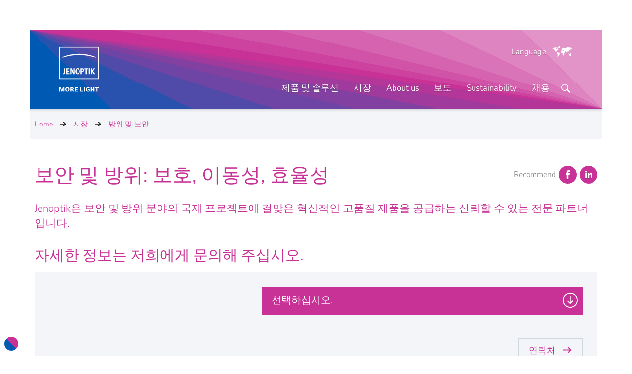

--- FILE ---
content_type: text/html; charset=utf-8
request_url: https://www.jenoptik.co.kr/markets/defense-and-security
body_size: 32951
content:


<!doctype html>
<html class="no-js" lang="ko-KR">

<head>
<meta charset="utf-8" />
<meta name="viewport" content="width=device-width, initial-scale=1" />
<meta http-equiv="X-UA-Compatible" content="IE=edge" />

<meta http-equiv="last-modified" content="2022-12-13T16:10:19+01:00" />


<meta name="msvalidate.01" content="E2CBC6FB5FCDDC1C29F40ADC5EC47EB4" />


<title>혁신적인 보안 및 방위 시스템 | Jenoptik Korea</title>

<link rel="alternate" hreflang="de-DE" href="https://www.jenoptik.de/maerkte/sicherheit-verteidigung" />
<link rel="alternate" hreflang="en-US" href="https://www.jenoptik.us/markets/defense-and-security" />
<link rel="alternate" hreflang="ko-KR" href="https://www.jenoptik.co.kr/markets/defense-and-security" />
<link rel="alternate" hreflang="ja-JP" href="https://www.jenoptik.co.jp/industries/defense-and-security" />
<link rel="alternate" hreflang="es-ES" href="https://www.jenoptik.es/mercados/defensa-y-seguridad" />
<link rel="alternate" hreflang="en" href="https://www.jenoptik.com/markets/defense-and-security" />
<link rel="alternate" hreflang="x-default" href="https://www.jenoptik.com/markets/defense-and-security" />


<meta name="description" content="보안 및 방위 분야의 다양한 용도에 효율적이고 컴팩트하며 내구성 높은 Jenoptik 시스템이 사용되고 있습니다. 자세한 정보는 저희에게 문의해 주십시오." />





  <link rel="canonical" href="https://www.jenoptik.co.kr/markets/defense-and-security">

<meta name="twitter:card" content="summary_large_image" />

  <meta name="twitter:title" content="혁신적인 보안 및 방위 시스템" />
  <meta name="twitter:description" content="보안 및 방위 분야의 다양한 용도에 효율적이고 컴팩트하며 내구성 높은 Jenoptik 시스템이 사용되고 있습니다. 자세한 정보는 저희에게 문의해 주십시오." />
  <meta name="twitter:image" content="https://www.jenoptik.co.kr/-/media/images/twitter/2-twitter-cards-image.png" />
    <meta name="twitter:image:alt" content="Jenoptik - More Light" />

  <meta property="og:title" content="혁신적인 보안 및 방위 시스템" />

  <meta property="og:description" content="보안 및 방위 분야의 다양한 용도에 효율적이고 컴팩트하며 내구성 높은 Jenoptik 시스템이 사용되고 있습니다. 자세한 정보는 저희에게 문의해 주십시오." />

  <meta property="og:image" content="https://www.jenoptik.co.kr/-/media/images/defaults/1496x1351.png" />

  <meta property="og:type" content="Website" />

  <meta property="og:url" content="https://www.jenoptik.co.kr/markets/defense-and-security" />

  <meta property="og:locale" content="ko_KR" />


<link rel="apple-touch-icon" href="/assets/img/1813C6F5FD9D29C21067DF12231A3E50-apple-touch-icon.png">
<link rel="shortcut icon" href="/assets/img/05B3D0CD694F223C04D118808FE60014-favicon.ico">

<link rel="preload" href="/assets/font/NunitoSans.woff2" as="font" type="font/woff2" crossorigin="anonymous">

<link rel="preconnect" href="https://consentmanager.mgr.consensu.org">
<link rel="preconnect" href="https://cdn.consentmanager.mgr.consensu.org">


<link rel="stylesheet" href="/assets/css/4722BEB39DF6CE8741ECEF05ED2DA7B5-jeno-website.css">

<!-- VI -->


<!-- /VI -->


<script>
    var html_node = document.getElementsByTagName("html")[0];
    html_node.className =
        html_node.className.replace(/(?:^|\s)no-js(?!\S)/g, ' js');
</script>
   

  
  
</head>

<body class=" animate-theme " id="scroll-to-top">
  
  
  <!-- Copyright (c) 2000-2020 etracker GmbH. All rights reserved. -->
<!-- This material may not be reproduced, displayed, modified or distributed -->
<!-- without the express prior written permission of the copyright holder. -->
<!-- etracker tracklet 5.0 -->
<script type="text/javascript">
// var et_pagename = "";
// var et_areas = "";
// var et_tval = 0;
// var et_tsale = 0;
// var et_tonr = "";
// var et_basket = "";
var _btNoJquery = true;
</script>
<script id="_etLoader" type="text/javascript" charset="UTF-8" data-block-cookies="true" data-respect-dnt="true" data-secure-code="i9sUFs" src="//static.etracker.com/code/e.js" async></script>
<!-- etracker tracklet 5.0 end -->

<script>
const CMP_CDID ="2db540c77d2c";
if(!"gdprAppliesGlobally" in window){window.gdprAppliesGlobally=true}if(!("cmp_id" in window)||window.cmp_id<1){window.cmp_id=0}if(!("cmp_cdid" in window)){window.cmp_cdid=CMP_CDID;}if(!("cmp_params" in window)){window.cmp_params=""}if(!("cmp_host" in window)){window.cmp_host="a.delivery.consentmanager.net"}if(!("cmp_cdn" in window)){window.cmp_cdn="cdn.consentmanager.net"}if(!("cmp_proto" in window)){window.cmp_proto="https:"}if(!("cmp_codesrc" in window)){window.cmp_codesrc="1"}window.cmp_getsupportedLangs=function(){var b=["DE","EN","FR","IT","NO","DA","FI","ES","PT","RO","BG","ET","EL","GA","HR","LV","LT","MT","NL","PL","SV","SK","SL","CS","HU","RU","SR","ZH","TR","UK","AR","BS"];if("cmp_customlanguages" in window){for(var a=0;a<window.cmp_customlanguages.length;a++){b.push(window.cmp_customlanguages[a].l.toUpperCase())}}return b};window.cmp_getRTLLangs=function(){var a=["AR"];if("cmp_customlanguages" in window){for(var b=0;b<window.cmp_customlanguages.length;b++){if("r" in window.cmp_customlanguages[b]&&window.cmp_customlanguages[b].r){a.push(window.cmp_customlanguages[b].l)}}}return a};window.cmp_getlang=function(j){if(typeof(j)!="boolean"){j=true}if(j&&typeof(cmp_getlang.usedlang)=="string"&&cmp_getlang.usedlang!==""){return cmp_getlang.usedlang}var g=window.cmp_getsupportedLangs();var c=[];var f=location.hash;var e=location.search;var a="languages" in navigator?navigator.languages:[];if(f.indexOf("cmplang=")!=-1){c.push(f.substr(f.indexOf("cmplang=")+8,2).toUpperCase())}else{if(e.indexOf("cmplang=")!=-1){c.push(e.substr(e.indexOf("cmplang=")+8,2).toUpperCase())}else{if("cmp_setlang" in window&&window.cmp_setlang!=""){c.push(window.cmp_setlang.toUpperCase())}else{if(a.length>0){for(var d=0;d<a.length;d++){c.push(a[d])}}}}}if("language" in navigator){c.push(navigator.language)}if("userLanguage" in navigator){c.push(navigator.userLanguage)}var h="";for(var d=0;d<c.length;d++){var b=c[d].toUpperCase();if(g.indexOf(b)!=-1){h=b;break}if(b.indexOf("-")!=-1){b=b.substr(0,2)}if(g.indexOf(b)!=-1){h=b;break}}if(h==""&&typeof(cmp_getlang.defaultlang)=="string"&&cmp_getlang.defaultlang!==""){return cmp_getlang.defaultlang}else{if(h==""){h="EN"}}h=h.toUpperCase();return h};(function(){var u=document;var v=u.getElementsByTagName;var h=window;var o="";var b="_en";if("cmp_getlang" in h){o=h.cmp_getlang().toLowerCase();if("cmp_customlanguages" in h){for(var q=0;q<h.cmp_customlanguages.length;q++){if(h.cmp_customlanguages[q].l.toUpperCase()==o.toUpperCase()){o="en";break}}}b="_"+o}function x(i,e){var w="";i+="=";var s=i.length;var d=location;if(d.hash.indexOf(i)!=-1){w=d.hash.substr(d.hash.indexOf(i)+s,9999)}else{if(d.search.indexOf(i)!=-1){w=d.search.substr(d.search.indexOf(i)+s,9999)}else{return e}}if(w.indexOf("&")!=-1){w=w.substr(0,w.indexOf("&"))}return w}var k=("cmp_proto" in h)?h.cmp_proto:"https:";if(k!="http:"&&k!="https:"){k="https:"}var g=("cmp_ref" in h)?h.cmp_ref:location.href;var j=u.createElement("script");j.setAttribute("data-cmp-ab","1");var c=x("cmpdesign","cmp_design" in h?h.cmp_design:"");var f=x("cmpregulationkey","cmp_regulationkey" in h?h.cmp_regulationkey:"");var r=x("cmpgppkey","cmp_gppkey" in h?h.cmp_gppkey:"");var n=x("cmpatt","cmp_att" in h?h.cmp_att:"");j.src=k+"//"+h.cmp_host+"/delivery/cmp.php?"+("cmp_id" in h&&h.cmp_id>0?"id="+h.cmp_id:"")+("cmp_cdid" in h?"&cdid="+h.cmp_cdid:"")+"&h="+encodeURIComponent(g)+(c!=""?"&cmpdesign="+encodeURIComponent(c):"")+(f!=""?"&cmpregulationkey="+encodeURIComponent(f):"")+(r!=""?"&cmpgppkey="+encodeURIComponent(r):"")+(n!=""?"&cmpatt="+encodeURIComponent(n):"")+("cmp_params" in h?"&"+h.cmp_params:"")+(u.cookie.length>0?"&__cmpfcc=1":"")+"&l="+o.toLowerCase()+"&o="+(new Date()).getTime();j.type="text/javascript";j.async=true;if(u.currentScript&&u.currentScript.parentElement){u.currentScript.parentElement.appendChild(j)}else{if(u.body){u.body.appendChild(j)}else{var t=v("body");if(t.length==0){t=v("div")}if(t.length==0){t=v("span")}if(t.length==0){t=v("ins")}if(t.length==0){t=v("script")}if(t.length==0){t=v("head")}if(t.length>0){t[0].appendChild(j)}}}var m="js";var p=x("cmpdebugunminimized","cmpdebugunminimized" in h?h.cmpdebugunminimized:0)>0?"":".min";var a=x("cmpdebugcoverage","cmp_debugcoverage" in h?h.cmp_debugcoverage:"");if(a=="1"){m="instrumented";p=""}var j=u.createElement("script");j.src=k+"//"+h.cmp_cdn+"/delivery/"+m+"/cmp"+b+p+".js";j.type="text/javascript";j.setAttribute("data-cmp-ab","1");j.async=true;if(u.currentScript&&u.currentScript.parentElement){u.currentScript.parentElement.appendChild(j)}else{if(u.body){u.body.appendChild(j)}else{var t=v("body");if(t.length==0){t=v("div")}if(t.length==0){t=v("span")}if(t.length==0){t=v("ins")}if(t.length==0){t=v("script")}if(t.length==0){t=v("head")}if(t.length>0){t[0].appendChild(j)}}}})();window.cmp_addFrame=function(b){if(!window.frames[b]){if(document.body){var a=document.createElement("iframe");a.style.cssText="display:none";if("cmp_cdn" in window&&"cmp_ultrablocking" in window&&window.cmp_ultrablocking>0){a.src="//"+window.cmp_cdn+"/delivery/empty.html"}a.name=b;a.setAttribute("title","Intentionally hidden, please ignore");a.setAttribute("role","none");a.setAttribute("tabindex","-1");document.body.appendChild(a)}else{window.setTimeout(window.cmp_addFrame,10,b)}}};window.cmp_rc=function(h){var b=document.cookie;var f="";var d=0;while(b!=""&&d<100){d++;while(b.substr(0,1)==" "){b=b.substr(1,b.length)}var g=b.substring(0,b.indexOf("="));if(b.indexOf(";")!=-1){var c=b.substring(b.indexOf("=")+1,b.indexOf(";"))}else{var c=b.substr(b.indexOf("=")+1,b.length)}if(h==g){f=c}var e=b.indexOf(";")+1;if(e==0){e=b.length}b=b.substring(e,b.length)}return(f)};window.cmp_stub=function(){var a=arguments;__cmp.a=__cmp.a||[];if(!a.length){return __cmp.a}else{if(a[0]==="ping"){if(a[1]===2){a[2]({gdprApplies:gdprAppliesGlobally,cmpLoaded:false,cmpStatus:"stub",displayStatus:"hidden",apiVersion:"2.2",cmpId:31},true)}else{a[2](false,true)}}else{if(a[0]==="getUSPData"){a[2]({version:1,uspString:window.cmp_rc("")},true)}else{if(a[0]==="getTCData"){__cmp.a.push([].slice.apply(a))}else{if(a[0]==="addEventListener"||a[0]==="removeEventListener"){__cmp.a.push([].slice.apply(a))}else{if(a.length==4&&a[3]===false){a[2]({},false)}else{__cmp.a.push([].slice.apply(a))}}}}}}};window.cmp_gpp_ping=function(){return{gppVersion:"1.0",cmpStatus:"stub",cmpDisplayStatus:"hidden",supportedAPIs:["tcfca","usnat","usca","usva","usco","usut","usct"],cmpId:31}};window.cmp_gppstub=function(){var a=arguments;__gpp.q=__gpp.q||[];if(!a.length){return __gpp.q}var g=a[0];var f=a.length>1?a[1]:null;var e=a.length>2?a[2]:null;if(g==="ping"){return window.cmp_gpp_ping()}else{if(g==="addEventListener"){__gpp.e=__gpp.e||[];if(!("lastId" in __gpp)){__gpp.lastId=0}__gpp.lastId++;var c=__gpp.lastId;__gpp.e.push({id:c,callback:f});return{eventName:"listenerRegistered",listenerId:c,data:true,pingData:window.cmp_gpp_ping()}}else{if(g==="removeEventListener"){var h=false;__gpp.e=__gpp.e||[];for(var d=0;d<__gpp.e.length;d++){if(__gpp.e[d].id==e){__gpp.e[d].splice(d,1);h=true;break}}return{eventName:"listenerRemoved",listenerId:e,data:h,pingData:window.cmp_gpp_ping()}}else{if(g==="getGPPData"){return{sectionId:3,gppVersion:1,sectionList:[],applicableSections:[0],gppString:"",pingData:window.cmp_gpp_ping()}}else{if(g==="hasSection"||g==="getSection"||g==="getField"){return null}else{__gpp.q.push([].slice.apply(a))}}}}}};window.cmp_msghandler=function(d){var a=typeof d.data==="string";try{var c=a?JSON.parse(d.data):d.data}catch(f){var c=null}if(typeof(c)==="object"&&c!==null&&"__cmpCall" in c){var b=c.__cmpCall;window.__cmp(b.command,b.parameter,function(h,g){var e={__cmpReturn:{returnValue:h,success:g,callId:b.callId}};d.source.postMessage(a?JSON.stringify(e):e,"*")})}if(typeof(c)==="object"&&c!==null&&"__uspapiCall" in c){var b=c.__uspapiCall;window.__uspapi(b.command,b.version,function(h,g){var e={__uspapiReturn:{returnValue:h,success:g,callId:b.callId}};d.source.postMessage(a?JSON.stringify(e):e,"*")})}if(typeof(c)==="object"&&c!==null&&"__tcfapiCall" in c){var b=c.__tcfapiCall;window.__tcfapi(b.command,b.version,function(h,g){var e={__tcfapiReturn:{returnValue:h,success:g,callId:b.callId}};d.source.postMessage(a?JSON.stringify(e):e,"*")},b.parameter)}if(typeof(c)==="object"&&c!==null&&"__gppCall" in c){var b=c.__gppCall;window.__gpp(b.command,function(h,g){var e={__gppReturn:{returnValue:h,success:g,callId:b.callId}};d.source.postMessage(a?JSON.stringify(e):e,"*")},"parameter" in b?b.parameter:null,"version" in b?b.version:1)}};window.cmp_setStub=function(a){if(!(a in window)||(typeof(window[a])!=="function"&&typeof(window[a])!=="object"&&(typeof(window[a])==="undefined"||window[a]!==null))){window[a]=window.cmp_stub;window[a].msgHandler=window.cmp_msghandler;window.addEventListener("message",window.cmp_msghandler,false)}};window.cmp_setGppStub=function(a){if(!(a in window)||(typeof(window[a])!=="function"&&typeof(window[a])!=="object"&&(typeof(window[a])==="undefined"||window[a]!==null))){window[a]=window.cmp_gppstub;window[a].msgHandler=window.cmp_msghandler;window.addEventListener("message",window.cmp_msghandler,false)}};window.cmp_addFrame("__cmpLocator");if(!("cmp_disableusp" in window)||!window.cmp_disableusp){window.cmp_addFrame("__uspapiLocator")}if(!("cmp_disabletcf" in window)||!window.cmp_disabletcf){window.cmp_addFrame("__tcfapiLocator")}if(!("cmp_disablegpp" in window)||!window.cmp_disablegpp){window.cmp_addFrame("__gppLocator")}window.cmp_setStub("__cmp");if(!("cmp_disabletcf" in window)||!window.cmp_disabletcf){window.cmp_setStub("__tcfapi")}if(!("cmp_disableusp" in window)||!window.cmp_disableusp){window.cmp_setStub("__uspapi")}if(!("cmp_disablegpp" in window)||!window.cmp_disablegpp){window.cmp_setGppStub("__gpp")};

if (typeof __cmp != "undefined") {
	__cmp("addEventListener", ["consent", getInfos, false], null);
	__cmp("addEventListener", ["consentapproved", consentAccepted, false], null);
	__cmp("addEventListener", ["consentcustom", consentAccepted, false], null);
	__cmp("addEventListener", ["consentrejected", consentRejected, false], null);
	getInfos();
} else {
	setTimeout(function() {
		if (typeof __cmp != "undefined") {
			getInfos();
			__cmp("addEventListener", ["consent", getInfos, false], null);
			__cmp("addEventListener", ["consentapproved", consentAccepted, false], null);
			__cmp("addEventListener", ["consentcustom", consentAccepted, false], null);
			__cmp("addEventListener", ["consentrejected", consentRejected, false], null);
		}
	}, 500);
}
function consentAccepted(e, o) {
	getInfos(e, o)
}
function consentRejected(e, o) {
	getInfos(e, o)
}
function getInfos(e, o) {
    // get vendor infos
	var x = __cmp('getCMPData');
	if (x) {
		if ("vendorConsents" in x) {
			// etracker
			if ("c11462" in x.vendorConsents && x.vendorConsents["c11462"]) {
				if (typeof _etracker != "undefined") {
					_etracker.enableCookies("jenoptik.co.kr");
				}
			} else {
				if (typeof _etracker != "undefined") {
					_etracker.disableCookies("jenoptik.co.kr");
				}
			}
		}
	}
}
</script>
   

  <div class="_hidden-sprite">
    <svg xmlns="http://www.w3.org/2000/svg"><symbol viewBox="0 0 45 26" id="ico-360"><path d="M15 16.1l7 5-7 4.9v-3.7c-7.7-.9-15-3.1-15-7.9 0-1.6 2.1-3.2 5.6-4v1.4c-2.2.5-3.3 1.8-3.3 2.6 0 1.5 4.6 4.1 12.7 5v-3.3zm24.4-5.7v1.5c1.9.4 3.3 1.8 3.3 2.5 0 2.1-5.6 4.8-16.5 5v3.3c10.6-.3 18.8-3.8 18.8-8.4 0-1.5-2.9-3.4-5.6-3.9zm-29.1-.6c.3.3.7.6 1.1.8.4.2.9.3 1.4.3.6 0 1.1-.1 1.4-.4s.6-.7.6-1.2c0-.3-.1-.5-.2-.7-.1-.2-.3-.4-.5-.6-.2-.2-.6-.3-1-.4-.4-.1-.9-.1-1.5-.1V6.2c.5 0 1 0 1.3-.1.4-.1.6-.2.9-.3.2-.1.4-.3.5-.5.1-.2.1-.4.1-.7 0-.4-.1-.8-.4-1s-.7-.4-1.2-.4c-.4 0-.8.1-1.2.3-.3.2-.7.4-1 .7L9.6 3c.5-.4 1-.7 1.5-1 .5-.2 1.1-.4 1.8-.4.5 0 1 .1 1.4.2.4.1.8.3 1.1.5s.5.5.7.9.3.7.3 1.2c0 .6-.2 1.1-.5 1.5-.3.4-.8.7-1.4.9v.1c.6.2 1.2.5 1.6.9.4.4.6 1 .6 1.7 0 .5-.1.9-.3 1.3-.2.4-.5.7-.8 1-.3.3-.7.5-1.2.6s-.9.2-1.5.2c-.9 0-1.6-.1-2.2-.4-.6-.3-1.1-.6-1.5-1.1l1.1-1.3zm14.3-5.9c-.2-.2-.4-.4-.8-.6-.3-.1-.6-.2-1-.2-.3 0-.7.1-1 .2-.3.1-.6.4-.8.7-.2.3-.4.7-.6 1.2-.1.5-.2 1.1-.2 1.8.3-.4.7-.7 1.1-.9.4-.2.8-.3 1.2-.3.5 0 .9.1 1.3.2s.7.3 1 .6c.3.3.5.6.6 1 .2.4.2.9.2 1.4 0 .5-.1 1-.3 1.4-.2.4-.4.8-.7 1.1-.3.3-.7.5-1.1.7-.4.2-.9.2-1.3.2-.5 0-1-.1-1.5-.3-.5-.2-.9-.5-1.3-.9s-.6-1-.8-1.6c-.2-.7-.3-1.4-.3-2.3 0-1 .1-1.9.4-2.6.4-.7.7-1.3 1.1-1.7.4-.5.8-.8 1.4-1 .5-.2 1-.3 1.6-.3.7 0 1.2.1 1.7.3.5.2.9.5 1.2.8l-1.1 1.1zm-2.2 7.2c.5 0 .8-.2 1.1-.5s.5-.9.5-1.5-.1-1.1-.4-1.4c-.3-.3-.7-.5-1.3-.5-.3 0-.6.1-1 .3-.3.2-.7.5-1 .9.1.9.3 1.6.7 2 .4.5.8.7 1.4.7zm8.4 1.5c-1.1 0-2-.5-2.7-1.4-.7-.9-1-2.3-1-4.1s.3-3.1 1-4.1c.7-.9 1.6-1.4 2.7-1.4s2 .5 2.7 1.4c.7.9 1 2.3 1 4.1 0 1.8-.3 3.2-1 4.1-.7.9-1.6 1.4-2.7 1.4zm0-1.5c.3 0 .5-.1.7-.2.2-.1.4-.4.6-.7.2-.3.3-.7.4-1.2.1-.5.1-1.1.1-1.9 0-.7 0-1.4-.1-1.9s-.2-.9-.4-1.2c-.2-.3-.3-.5-.6-.7-.2-.1-.5-.2-.7-.2s-.5.1-.7.2c-.2.1-.4.3-.6.7-.2.3-.3.7-.4 1.2-.1.5-.1 1.1-.1 1.8 0 .8 0 1.4.1 1.9s.2.9.4 1.2c.2.3.3.6.6.7.2.2.4.3.7.3zm7.3-5.6c-.3 0-.6-.1-.9-.2-.3-.1-.5-.3-.7-.5-.2-.2-.4-.4-.5-.7s-.2-.6-.2-.9.1-.6.2-.9c.1-.3.3-.5.5-.7s.5-.4.7-.5c.3-.1.6-.1.9-.1s.7 0 .9.1c.3.1.5.3.7.5.3.2.4.4.6.7.1.3.2.6.2.9s-.1.6-.2.9-.3.6-.5.8c-.2.2-.5.4-.7.5-.3 0-.6.1-1 .1zm0-1c.4 0 .7-.1.9-.4.2-.2.3-.5.3-.9s-.1-.7-.3-.9-.5-.4-.9-.4-.7.1-.9.4-.3.6-.3.9c0 .4.1.7.3.9.3.3.6.4.9.4z" opacity=".2"/><path d="M15 15.2l7 5-7 4.8v-3.7c-7.7-.9-15-3.1-15-7.9 0-1.6 2.1-3.2 5.6-4v1.4c-2.2.5-3.3 1.8-3.3 2.6 0 1.5 4.6 4.1 12.7 5v-3.2zm24.4-5.8v1.5c1.9.4 3.3 1.8 3.3 2.5 0 2.1-5.6 4.8-16.5 5v3.3c10.6-.3 18.8-3.8 18.8-8.3 0-1.6-2.9-3.5-5.6-4zm-29.1-.5c.3.3.7.6 1.1.8.4.2.9.3 1.4.3.6 0 1.1-.1 1.4-.4s.6-.7.6-1.2c0-.3-.1-.5-.2-.7-.1-.2-.3-.4-.5-.6-.2-.2-.6-.3-1-.4-.4-.1-.9-.1-1.5-.1V5.2c.5 0 1 0 1.3-.1.4-.1.6-.2.9-.3.2-.1.4-.3.5-.5.1-.2.1-.4.1-.7 0-.4-.1-.8-.4-1s-.7-.4-1.2-.4c-.4 0-.8.1-1.2.3-.3.2-.7.4-1 .7L9.6 2c.5-.4 1-.7 1.5-1 .5-.2 1.1-.4 1.8-.4.5 0 1 .1 1.4.2.4.1.8.3 1.1.5s.5.5.7.9.3.7.3 1.2c0 .6-.2 1.1-.5 1.5-.3.4-.8.7-1.4.9v.1c.6.2 1.2.5 1.6.9s.6 1 .6 1.7c0 .5-.1.9-.3 1.3-.2.4-.5.7-.8 1-.3.3-.7.5-1.2.6-.5.1-.9.2-1.5.2-.9 0-1.6-.1-2.2-.4-.6-.3-1.1-.6-1.5-1.1l1.1-1.2zM24.6 3c-.2-.2-.4-.4-.8-.6s-.6-.2-1-.2c-.3 0-.7.1-1 .2-.3.1-.6.4-.8.7-.2.3-.4.7-.6 1.2-.1.5-.2 1.1-.2 1.8.3-.4.7-.7 1.1-.9s.8-.3 1.2-.3c.5 0 .9.1 1.3.2s.7.3 1 .6c.3.3.5.6.6 1 .2.4.2.9.2 1.4 0 .5-.1 1-.3 1.4-.2.4-.4.8-.7 1.1-.3.3-.7.5-1.1.7-.4.2-.9.2-1.3.2-.5 0-1-.1-1.5-.3-.5-.2-.9-.5-1.3-.9s-.6-1-.8-1.6c-.2-.7-.3-1.4-.3-2.3 0-1 .1-1.9.4-2.6.4-.8.7-1.4 1.1-1.8.4-.5.8-.8 1.4-1 .5-.2 1-.3 1.6-.3.7 0 1.2.1 1.7.3.5.2.9.5 1.2.8L24.6 3zm-2.2 7.1c.5 0 .8-.2 1.1-.5s.5-.8.5-1.5c0-.6-.1-1.1-.4-1.4-.3-.3-.7-.5-1.3-.5-.3 0-.6.1-1 .3-.3.2-.7.5-1 .9.1.9.3 1.6.7 2 .4.5.8.7 1.4.7zm8.4 1.5c-1.1 0-2-.5-2.7-1.4-.7-.9-1-2.3-1-4.1s.3-3.1 1-4.1c.7-.9 1.6-1.4 2.7-1.4s2 .5 2.7 1.4c.7.9 1 2.3 1 4.1 0 1.8-.3 3.2-1 4.1-.7.9-1.6 1.4-2.7 1.4zm0-1.5c.3 0 .5-.1.7-.2.2-.1.4-.4.6-.7.2-.3.3-.7.4-1.2.1-.5.1-1.1.1-1.9 0-.7 0-1.4-.1-1.9s-.2-.9-.4-1.2c-.2-.3-.3-.5-.6-.7-.2-.1-.5-.2-.7-.2s-.5.1-.7.2c-.2.1-.4.3-.6.7-.2.3-.3.7-.4 1.2-.1.5-.1 1.1-.1 1.8 0 .8 0 1.4.1 1.9s.2.9.4 1.2c.2.3.3.6.6.7.2.2.4.3.7.3zm7.3-5.6c-.3 0-.6-.1-.9-.2-.3-.1-.5-.3-.7-.5s-.4-.4-.5-.6-.2-.6-.2-.9.1-.6.2-.9c.1-.3.3-.5.5-.7s.5-.4.7-.5c.3-.1.6-.2.9-.2s.6.1.9.2c.3.1.5.3.7.5.2.2.4.4.5.7.1.3.2.6.2.9s-.1.6-.2.9-.2.5-.4.7c-.2.2-.5.4-.7.5-.3.1-.6.1-1 .1zm0-1c.4 0 .7-.1.9-.4.2-.2.3-.5.3-.9s-.1-.7-.3-.9-.5-.3-.9-.3-.7.1-.9.4-.3.6-.3.9c0 .4.1.7.3.9.3.2.6.3.9.3z" fill="currentColor"/></symbol><symbol viewBox="-98 172 32 32" id="ico-addthis-abo"><path d="M-88.4 189.7H-91l-.6 2.1H-93l2.6-7.8h1.6l2.6 7.8h-1.5l-.7-2.1zm-.3-1.1l-.3-1c-.1-.4-.3-.8-.4-1.3l-.3-1.3-.3 1.3c-.1.4-.2.9-.4 1.3l-.3 1h2zm3.7-4.6h2.5c.4 0 .8 0 1.1.1l.9.3s.4.3.6.6c.1.2.2.6.2.9 0 .4-.1.7-.3 1-.2.3-.6.5-1 .7.6.1 1 .3 1.3.6.3.3.5.7.5 1.3 0 .4-.1.7-.2 1s-.4.5-.6.7c-.3.2-.6.3-1 .4-.4.1-.8.1-1.2.1H-85V184zm2.4 3.3c.6 0 1-.1 1.2-.3.2-.2.4-.5.4-.9s-.1-.6-.4-.8c-.3-.2-.6-.2-1.2-.2h-1v2.2h1zm.2 3.5c.6 0 1-.1 1.3-.3.3-.2.5-.5.5-1 0-.4-.2-.7-.5-.9-.3-.2-.8-.3-1.3-.3h-1.2v2.5h1.2zm7.9 1.2c-.5 0-1-.1-1.4-.3-.4-.2-.8-.5-1.1-.8-.3-.4-.5-.8-.7-1.3s-.3-1.1-.3-1.7c0-.6.1-1.2.3-1.7s.4-.9.7-1.3.7-.6 1.1-.8c.4-.2.9-.3 1.4-.3s1 .1 1.4.3c.4.2.8.4 1.1.8s.5.8.7 1.3c.2.5.3 1.1.3 1.7 0 .6-.1 1.2-.3 1.7-.2.5-.4.9-.7 1.3-.3.4-.7.6-1.1.8-.4.2-.9.3-1.4.3zm0-1.2c.3 0 .6-.1.8-.2.2-.1.5-.3.6-.6.2-.3.3-.6.4-.9.1-.4.1-.8.1-1.2 0-.9-.2-1.6-.5-2.1-.4-.5-.9-.8-1.5-.8s-1.1.3-1.5.8c-.4.5-.5 1.2-.5 2.1 0 .4 0 .8.1 1.2.1.4.2.7.4.9.2.3.4.4.6.6.4.1.7.2 1 .2z" fill="currentColor"/></symbol><symbol viewBox="0 0 32 32" id="ico-addthis-facebook"><path id="ico-addthis-facebook-Facebook_1_" d="M13.7 11.5V14H12v3h1.7v9h3.6v-9h2.4s.2-1.5.3-3h-2.7v-2.1c0-.3.4-.7.8-.7H20V8h-2.6c-3.8 0-3.7 3-3.7 3.5z" opacity=".2"/><path id="ico-addthis-facebook-Facebook_3_" fill="currentColor" d="M13.7 10.5V13H12v3h1.7v9h3.6v-9h2.4s.2-1.5.3-3h-2.7v-2.1c0-.3.4-.7.8-.7H20V7h-2.6c-3.8 0-3.7 3-3.7 3.5z"/></symbol><symbol viewBox="-98 172 32 32" id="ico-addthis-favorite"><path fill="currentColor" d="M-78.3 189.1l1.3 5.9-4.9-3.1-4.9 3.1 1.3-5.9-4.3-4 5.7-.5 2.3-5.6 2.3 5.6 5.7.5-4.5 4z"/></symbol><symbol viewBox="0 0 32 32" id="ico-addthis-googleplus"><path opacity=".2" d="M17.3 22.8v-.4s-.1-.2-.1-.3c0-.1-.1-.2-.2-.3l-.2-.3c-.1-.1-.1-.2-.3-.3-.1-.1-.2-.2-.3-.2l-.3-.2s-.2-.2-.3-.2-.2-.1-.3-.2c-.2-.1-.3-.2-.3-.2h-.5c-.3 0-.7 0-1 .1-.3 0-.7.1-1 .2-.4.1-.7.3-.9.4-.3.2-.5.4-.7.7-.2.3-.3.6-.3 1s.1.8.3 1.2c.2.3.5.6.9.8.4.2.8.3 1.2.4s.8.1 1.2.1.7 0 1.1-.1c.3-.1.7-.2 1-.4.3-.2.5-.4.7-.7.2-.4.3-.7.3-1.1zm-1.2-8.2c0-.4-.1-.8-.2-1.2-.1-.4-.3-.8-.5-1.2s-.5-.7-.8-1-.7-.4-1.1-.4c-.6 0-1.1.2-1.4.7-.3.4-.5 1-.5 1.6 0 .3 0 .6.1.9l.3 1 .5.9c.2.3.5.5.8.6.3.2.6.2.9.2.6 0 1.1-.2 1.4-.6.4-.4.5-.9.5-1.5zm-1.2-4.5h4.2l-1.3.8h-1.3c.5.3.8.7 1.1 1.2.3.5.4 1 .4 1.6 0 .5-.1.9-.2 1.2-.1.4-.3.7-.5.9l-.6.6c-.2.2-.4.4-.5.6s-.2.4-.2.6.1.3.2.5.2.3.4.5c.2.1.4.3.6.5s.4.3.6.5l.6.6s.3.5.4.8.2.7.2 1c0 1-.4 1.9-1.3 2.7-1 .8-2.3 1.2-4 1.2-.4 0-.8 0-1.1-.1l-1.2-.3c-.4-.1-.7-.3-1-.6-.3-.2-.5-.5-.7-.8s-.3-.7-.3-1.2c0-.4.1-.8.4-1.3.2-.4.5-.8.9-1.1.4-.3.9-.5 1.4-.7s1-.3 1.5-.3c.5-.1 1-.1 1.4-.1-.4-.5-.6-1-.6-1.4v-.4s0-.1.1-.2c0-.1.1-.2.1-.2h-.7c-1 0-1.8-.3-2.5-.9s-1-1.4-1-2.3c0-.9.3-1.7.9-2.4.6-.7 1.4-1.1 2.3-1.3.1-.2.7-.2 1.3-.2zm10 2.4v1.2h-2.5v2.4h-1.2v-2.4h-2.5v-1.2h2.5v-2.4h1.2v2.4h2.5z"/><path fill="currentColor" d="M17.3 21.6v-.4s-.1-.2-.1-.3c0-.1-.1-.2-.2-.3l-.2-.3c-.1-.1-.1-.2-.3-.3-.1-.1-.2-.2-.3-.2l-.3-.2s-.2-.2-.3-.2-.2-.1-.3-.2c-.2-.1-.3-.2-.3-.2h-.5c-.3 0-.7 0-1 .1-.3 0-.7.1-1 .2-.4.1-.7.3-.9.4-.3.2-.5.4-.7.7-.2.3-.3.6-.3 1s.1.8.3 1.2c.2.3.5.6.9.8.4.2.8.3 1.2.4s.8.1 1.2.1.7 0 1.1-.1c.3-.1.7-.2 1-.4.3-.2.5-.4.7-.7s.3-.7.3-1.1zm-1.2-8.2c0-.4-.1-.8-.2-1.2-.1-.4-.3-.8-.5-1.2s-.5-.7-.8-1-.7-.4-1.1-.4c-.6 0-1.1.2-1.4.7-.3.4-.5 1-.5 1.6 0 .3 0 .6.1.9l.3 1 .5.9c.2.3.5.5.8.6.3.2.6.2.9.2.6 0 1.1-.2 1.4-.6.4-.3.5-.9.5-1.5zm-1.2-4.5h4.2l-1.3.8h-1.3c.5.3.8.7 1.1 1.2.3.5.4 1 .4 1.6 0 .5-.1.9-.2 1.2-.1.4-.3.7-.5.9l-.6.6c-.2.2-.4.4-.5.6-.1.2-.2.4-.2.6 0 .2.1.3.2.5s.2.3.4.5c.2.1.4.3.6.5s.4.3.6.5l.6.6s.3.5.4.8.2.7.2 1c0 1-.4 1.9-1.3 2.7-1 .8-2.3 1.2-4 1.2-.4 0-.8 0-1.1-.1l-1.2-.3c-.4-.1-.7-.3-1-.6-.3-.2-.5-.5-.7-.8s-.3-.7-.3-1.2c0-.4.1-.8.4-1.3.2-.4.5-.8.9-1.1.4-.3.9-.5 1.4-.7s1-.3 1.5-.3c.5-.1 1-.1 1.4-.1-.4-.5-.6-1-.6-1.4v-.4s0-.1.1-.2c0-.1.1-.2.1-.2h-.7c-1 0-1.8-.3-2.5-.9-.7-.6-1-1.4-1-2.3 0-.9.3-1.7.9-2.4.6-.7 1.4-1.1 2.3-1.3.1-.1.7-.2 1.3-.2zm10 2.4v1.2h-2.5V15h-1.2v-2.4h-2.5v-1.2h2.5V8.9h1.2v2.4h2.5z"/></symbol><symbol viewBox="0 0 32 32" id="ico-addthis-instagram"><path fill="currentColor" d="M12.3 7.1c-1 0-1.6.2-2.2.4-.6.2-1.1.5-1.6 1s-.8 1-1 1.6c-.2.6-.4 1.2-.4 2.2 0 1-.1 1.3 0 3.7 0 2.4 0 2.8.1 3.7 0 1 .2 1.6.4 2.2.2.6.5 1.1 1 1.6s1 .8 1.6 1c.6.2 1.2.4 2.2.4s1.3.1 3.7 0 2.8 0 3.7-.1c1 0 1.6-.2 2.2-.4.6-.2 1.1-.5 1.6-1s.8-1 1-1.6c.2-.6.4-1.2.4-2.2 0-1 .1-1.3 0-3.7 0-2.4 0-2.8-.1-3.7 0-1-.2-1.6-.4-2.2-.2-.6-.5-1.1-1-1.6s-1-.8-1.6-1c-.6-.2-1.2-.4-2.2-.4-1 0-1.3-.1-3.7 0-2.5 0-2.8 0-3.7.1m.1 16.2c-.9 0-1.4-.2-1.7-.3-.4-.2-.7-.4-1-.7-.3-.3-.5-.6-.7-1-.1-.3-.3-.8-.3-1.7 0-.9-.1-1.2-.1-3.6v-3.6c0-.9.2-1.4.3-1.7.2-.4.4-.7.7-1 .3-.3.6-.5 1-.7.3-.1.8-.3 1.7-.3.9 0 1.2-.1 3.6-.1h3.6c.9 0 1.4.2 1.7.3.4.2.7.4 1 .7.3.3.5.6.7 1 .1.3.3.8.3 1.7 0 .9.1 1.2.1 3.6v3.6c0 .9-.2 1.4-.3 1.7-.2.4-.4.7-.7 1s-.6.5-1 .7c-.3.1-.8.3-1.7.3-.9 0-1.2.1-3.6.1s-2.7.1-3.6 0m7.3-12.1c0 .6.5 1.1 1.1 1.1.6 0 1.1-.5 1.1-1.1s-.5-1.1-1.1-1.1c-.6 0-1.1.5-1.1 1.1M11.4 16c0 2.6 2.1 4.6 4.6 4.6 2.6 0 4.6-2.1 4.6-4.6s-2.1-4.6-4.6-4.6-4.6 2.1-4.6 4.6m1.6 0c0-1.7 1.3-3 3-3s3 1.3 3 3-1.3 3-3 3-3-1.3-3-3"/></symbol><symbol viewBox="0 0 32 32" id="ico-addthis-linkedin"><circle cx="10.7" cy="10.72" r="1.8" opacity=".2"/><path d="M14.2 13.89v10h3.1v-4.96c0-1.3.25-2.57 1.86-2.57s1.61 1.5 1.61 2.65v4.86h3.1v-5.48c0-2.69-.58-4.75-3.72-4.75a3.26 3.26 0 0 0-2.93 1.61v-1.36zm-5 0h3.11v10H9.15z" opacity=".2"/><path d="M10.7 8.1a1.81 1.81 0 1 0 1.81 1.81A1.81 1.81 0 0 0 10.7 8.1zM9.15 13.06h3.1v9.98h-3.1zM20.15 12.81a3.26 3.26 0 0 0-2.93 1.62v-1.34h-3v10h3.1v-5c0-1.31.25-2.56 1.86-2.56s1.61 1.48 1.61 2.64v4.91h3.1v-5.5c-.02-2.69-.6-4.77-3.74-4.77z" fill="currentColor"/></symbol><symbol viewBox="0 0 32 32" id="ico-addthis-mail"><path opacity=".2" d="M8.2 21.1h-.1C8 21.1 8 21 8 21v-6.3c0-.1 0-.1.1-.1h.1l4.5 2.4.1.1c0 .1 0 .1-.1.1l-4.5 3.9zm15.2 1.7v.1c0 .1-.1.1-.1.1H8.5c-.1 0-.2 0-.3-.1l-.1-.1s0-.1.1-.1l5.8-4.9h.2l1.5.8c.2.1.4.1.7 0l1.7-.9h.2l5.1 5.1zm.5-8.3l.1.1v6.6c0 .1 0 .1-.1.1h-.2L19.4 17v-.1s0-.1.1-.1l4.3-2.3h.1zm-.4-3.5c.2 0 .3 0 .4.1.1.1.2.2.2.3V13c0 .1 0 .1-.1.1s-.1 0-.2.1l-7.6 4.1H16l-7.8-4.1-.2-.1v-1.6c0-.1.1-.3.2-.3s.2-.2.3-.2h15z"/><path fill="currentColor" d="M8.2 20.1h-.1C8 20.1 8 20 8 20v-6.3c0-.1 0-.1.1-.1h.1l4.5 2.4.1.1c0 .1 0 .1-.1.1l-4.5 3.9zm15.2 1.7v.1c0 .1-.1.1-.1.1H8.5c-.1 0-.2 0-.3-.1l-.1-.1s0-.1.1-.1l5.8-4.9h.2l1.5.8c.2.1.4.1.7 0l1.7-.9h.2l5.1 5.1zm.5-8.3l.1.1v6.6c0 .1 0 .1-.1.1h-.2L19.4 16v-.1s0-.1.1-.1l4.3-2.3h.1zm-.4-3.5c.2 0 .3 0 .4.1.1.1.2.2.2.3V12c0 .1 0 .1-.1.1s-.1 0-.2.1l-7.6 4.1H16l-7.8-4.1-.2-.1v-1.6c0-.1.1-.3.2-.3s.2-.2.3-.2h15z"/></symbol><symbol viewBox="-98 172 32 32" id="ico-addthis-ratings"><path d="M-87.153 186.089h-2.481a.744.744 0 0 0-.744.744v7.444c0 .411.333.745.744.745h2.481a.744.744 0 0 0 .745-.745v-7.444a.744.744 0 0 0-.745-.744zm-1.24 7.692a.744.744 0 1 1 0-1.489.744.744 0 0 1 0 1.49zm9.925-12.114c0 1.316-.805 2.054-1.032 2.933h3.155c1.036 0 1.842.86 1.847 1.802.003.556-.234 1.155-.603 1.526l-.003.003c.305.724.256 1.738-.289 2.465.27.803-.002 1.79-.508 2.319.134.545.07 1.01-.19 1.384-.634.91-2.203.922-3.53.922h-.088c-1.497 0-2.723-.546-3.708-.984-.495-.22-1.142-.492-1.633-.502a.372.372 0 0 1-.366-.372v-6.63c0-.1.04-.195.11-.264 1.23-1.215 1.758-2.5 2.765-3.509.46-.46.626-1.155.788-1.827.137-.574.426-1.792 1.052-1.792.744 0 2.233.248 2.233 2.526z" fill="currentColor"/></symbol><symbol viewBox="-98 172 32 32" id="ico-addthis-recommendation"><path fill="currentColor" d="M-76 182h-12c-1.1 0-2 .9-2 2v7c0 1.1.9 2 2 2h2l4 4v-4h6c1.1 0 2-.9 2-2v-7c0-1.1-.9-2-2-2zm-2 8h-10v-1h10v1zm2-2h-12v-1h12v1zm0-2h-12v-1h12v1z"/></symbol><symbol viewBox="0 0 32 32" id="ico-addthis-twitter"><path d="M25.5 9.3c-.7.3-1.5.6-2.2.7.8-.5 1.4-1.3 1.7-2.2-.8.4-1.6.8-2.5 1-.7-.8-1.7-1.2-2.8-1.2-2.2 0-3.9 1.8-3.9 3.9 0 .3 0 .6.1.9-3.2-.2-6.1-1.7-8-4.1-.3.6-.5 1.3-.5 2 0 1.4.7 2.6 1.7 3.3-.6 0-1.2-.2-1.8-.5 0 1.9 1.3 3.5 3.1 3.8-.3.1-.7.1-1 .1-.3 0-.5 0-.7-.1.5 1.6 1.9 2.7 3.6 2.7-1.3 1.1-3 1.7-4.8 1.7-.3 0-.6 0-.9-.1 1.7 1.1 3.8 1.8 6 1.8 7.2 0 11.1-6 11.1-11.1v-.5c.6-.6 1.3-1.3 1.8-2.1z" fill="currentColor"/></symbol><symbol viewBox="0 0 32 32" id="ico-addthis-youtube"><path fill="currentColor" d="M21.9 20.1h-1.1v-.6c0-.3.2-.5.5-.5h.1c.3 0 .5.2.5.5v.6zm-4.2-1.3c-.3 0-.5.2-.5.4v3c0 .2.2.4.5.4s.5-.2.5-.4v-3c0-.3-.2-.4-.5-.4zm6.8-1.7v5.7c0 1.4-1.3 2.5-2.8 2.5H10.3c-1.5 0-2.8-1.1-2.8-2.5v-5.7c0-1.4 1.3-2.5 2.8-2.5h11.4c1.5 0 2.8 1.1 2.8 2.5zM11 23.4v-6h1.4v-.9H8.6v.9h1.2v6H11zm4.3-5.1h-1.2v4c-.1.2-.5.5-.7 0v-4h-1.2v4.2c0 .3 0 .6.3.8.5.4 1.6-.1 1.8-.6v.7h.9l.1-5.1zm3.8 3.6v-2.7c0-1-.8-1.6-1.9-.8v-2H16v6.8h1l.1-.4c1.2 1.2 2 .4 2-.9zm3.7-.3h-.9v.6c0 .2-.2.5-.5.5h-.2c-.3 0-.5-.2-.5-.5v-1.3h2v-.7c0-.5 0-1.1-.1-1.4-.1-1-1.6-1.1-2.3-.6-.2.2-.4.4-.5.6-.1.3-.2.6-.2 1.1v1.6c.2 2.7 3.6 2.4 3.2.1zM18.2 13c.1.1.2.3.3.3.1.1.3.1.5.1s.3 0 .5-.1c.1-.1.2-.2.3-.4v.4h1.3V8.1h-1v4.1c0 .2-.2.4-.4.4s-.4-.2-.4-.4V8.1h-1.1v4.5c-.1.1 0 .3 0 .4zm-4-3c0-.5 0-.9.1-1.2s.3-.5.5-.7.5-.3.9-.3c.3 0 .6.1.8.2.2.1.4.3.5.4.1.2.2.4.2.6 0 .2.1.5.1.9v1.3c0 .5 0 .9-.1 1.1 0 .2-.1.4-.3.6-.1.2-.3.3-.5.4-.2.1-.4.1-.7.1s-.6 0-.8-.1-.4-.2-.5-.4-.2-.4-.2-.6c0-.2-.1-.6-.1-1l.1-1.3zm1.1 2.1c0 .3.2.5.5.5s.5-.2.5-.5V9.3c0-.3-.2-.5-.5-.5s-.5.2-.5.5v2.8zm-3.7 1.4h1.2V9.4L14.3 6H13l-.8 2.6-.8-2.6h-1.3l1.6 3.5-.1 4z"/></symbol><symbol viewBox="0 0 22 12" id="ico-arrow-double-right"><path d="M0 7h11.6l-3.4 3.4L9.7 12l5.9-6-5.9-6-1.5 1.6L11.6 5H0zm14.5 3.4l1.6 1.6L22 6l-5.9-6-1.5 1.6L19 6.1z" fill="currentColor"/></symbol><symbol viewBox="12 -9 30 30" id="ico-arrow-down-circle"><path d="M27.8-2V9.6l3.3-3.5 1.6 1.6-5.9 5.9-5.9-5.9 1.5-1.5 3.5 3.4V-2zM12 6c0 8.3 6.7 15 15 15s15-6.7 15-15S35.3-9 27-9 12-2.3 12 6zm1.9 0c0-7.2 5.8-13.1 13.1-13.1S40.1-1.2 40.1 6 34.2 19.1 27 19.1 13.9 13.2 13.9 6z" fill="currentColor"/></symbol><symbol viewBox="0 0 16 12" id="ico-arrow-right-white"><path fill="currentColor" d="M0 7h11.9l-3.5 3.4L9.9 12 16 6 9.9 0 8.4 1.6 11.9 5H0z"/></symbol><symbol viewBox="0 0 16 12" id="ico-arrow-right"><path fill="currentColor" d="M0 7h11.9l-3.5 3.4L9.9 12 16 6 9.9 0 8.4 1.6 11.9 5H0z"/></symbol><symbol viewBox="0 0 18 20" id="ico-bmp"><path d="M16.686 7.184h-.32V4.837a.37.37 0 0 0 0-.044.381.381 0 0 0-.095-.254l-3.919-4.4a.392.392 0 0 0-.086-.073L12.24.051a.419.419 0 0 0-.079-.033L12.14.011A.4.4 0 0 0 12.048 0h-9.63a.792.792 0 0 0-.8.784v6.4H.965A1.079 1.079 0 0 0 0 8.4v5.829a.861.861 0 0 0 .965.954h.656v4.032a.792.792 0 0 0 .8.784h13.148a.792.792 0 0 0 .8-.784v-4.031h.32A1.169 1.169 0 0 0 18 14.229V8.4a1.377 1.377 0 0 0-1.314-1.216zM2.418.785h9.232V4.8a.4.4 0 0 0 .4.392h3.521v1.992H2.418v-6.4zm9.936 13.521h-1.08l-.118-2.476c-.036-.784-.081-1.729-.071-2.548h-.027c-.2.738-.45 1.558-.721 2.323l-.882 2.628H8.6l-.811-2.592c-.233-.774-.449-1.6-.611-2.359h-.019a135.05 135.05 0 0 1-.107 2.583l-.136 2.44H5.881l.405-6.068h1.458l.793 2.44c.216.711.4 1.431.558 2.107h.027c.162-.657.369-1.4.6-2.116l.838-2.431H12zM1.3 14.287V8.318a9.284 9.284 0 0 1 1.611-.126 2.878 2.878 0 0 1 1.738.387 1.28 1.28 0 0 1 .63 1.134 1.412 1.412 0 0 1-1.009 1.314v.018A1.53 1.53 0 0 1 5.5 12.55a1.574 1.574 0 0 1-.59 1.25 3.374 3.374 0 0 1-2.251.566 10.706 10.706 0 0 1-1.359-.079zM15.569 19H2.418v-3.82h13.151V19zm1.014-7.6a2.675 2.675 0 0 1-1.917.648 3.1 3.1 0 0 1-.541-.036v2.287h-1.1V8.318a9.619 9.619 0 0 1 1.692-.126 2.742 2.742 0 0 1 1.791.5 1.713 1.713 0 0 1 .595 1.341 1.837 1.837 0 0 1-.52 1.373z" fill="currentColor"/><path d="M4.325 12.514a1.129 1.129 0 0 0-1.378-.99H2.4V13.5a4.757 4.757 0 0 0 .585.027 1.113 1.113 0 0 0 1.34-1.013zM4.163 9.84a.91.91 0 0 0-1.135-.828 3.022 3.022 0 0 0-.63.045v1.656h.568a.994.994 0 0 0 1.197-.873zM14.765 9.039a3.042 3.042 0 0 0-.64.054v2.052a2.234 2.234 0 0 0 .541.045A1.133 1.133 0 0 0 16 10.074a1.043 1.043 0 0 0-1.235-1.035z" fill="currentColor"/></symbol><symbol viewBox="0 0 20 22" id="ico-calendar"><path d="M17 2h-2V1a1 1 0 0 0-2 0v1H7V1a1 1 0 0 0-2 0v1H3a3 3 0 0 0-3 3v14a3 3 0 0 0 3 3h14a3 3 0 0 0 3-3V5a3 3 0 0 0-3-3zM3 4h2v1a1 1 0 0 0 2 0V4h6v1a1 1 0 0 0 2 0V4h2a1 1 0 0 1 1 1v3H2V5a1 1 0 0 1 1-1zm14 16H3a1 1 0 0 1-1-1v-9h16v9a1 1 0 0 1-1 1z" fill="currentColor"/></symbol><symbol viewBox="0 0 11 20" id="ico-cellphone"><path d="M9.2 0H1.8A1.844 1.844 0 0 0 0 1.875v16.25A1.844 1.844 0 0 0 1.8 20h7.4a1.844 1.844 0 0 0 1.8-1.875V1.875A1.844 1.844 0 0 0 9.2 0zM4 1h3v1H4V1zm1.5 18a1.5 1.5 0 1 1 1.516-1.5A1.508 1.508 0 0 1 5.5 19zm4.5-4H1V3h9v12z" fill="currentColor"/></symbol><symbol viewBox="0 0 18 13" id="ico-check"><path fill="currentColor" d="M17.8 2.5L7.2 12.8c-.3.3-.7.3-1 0l-6-5.9c-.3-.3-.3-.7 0-.9l1.4-1.4c.3-.3.7-.3 1 0l4.1 4L15.4.2c.3-.3.7-.3 1 0l1.4 1.4c.3.3.3.7 0 .9z"/></symbol><symbol viewBox="0 0 18 22" id="ico-chevron-mirror"><path fill="none" stroke="currentColor" stroke-miterlimit="10" stroke-width="1.187" d="M1 8.9l8-8 8 8M17 13.1l-8 8-8-8"/></symbol><symbol viewBox="0 0 7 12" id="ico-chevron-right"><path d="M1 12c-.3 0-.5-.1-.7-.3-.4-.4-.4-1 0-1.4L4.6 6 .3 1.7C-.1 1.3-.1.7.3.3s1-.4 1.4 0l5 5c.4.4.4 1 0 1.4l-5 5c-.2.2-.4.3-.7.3z" fill="currentColor"/></symbol><symbol viewBox="0 0 18 10" id="ico-chevron"><path fill="none" stroke="currentColor" stroke-miterlimit="10" stroke-width="1.187" d="M1 9l8-8 8 8"/></symbol><symbol id="ico-choose-language"><g fill="currentColor" fill-rule="evenodd"><path d="M14.727 21.057a24.556 24.556 0 0 0-5.491.716 23.083 23.083 0 0 1-.897-5.988h6.388v5.272zm7.552-6.435h-6.388V9.366a24.464 24.464 0 0 0 5.492-.731 23.05 23.05 0 0 1 .896 5.987zm-.896 7.151a24.54 24.54 0 0 0-5.492-.716v-5.272h6.388a23.083 23.083 0 0 1-.896 5.988z"/><path fill-rule="nonzero" d="M.182 15.203a15.128 15.128 0 1 1 27.81 8.24.582.582 0 0 0-.032.583l4.015 7.952-8.186-3.921a.578.578 0 0 0-.557.03A15.127 15.127 0 0 1 .182 15.202zm4.014 9.372a.583.583 0 0 0 .492.27.575.575 0 0 0 .312-.092 14.58 14.58 0 0 1 3.49-1.565 11.992 11.992 0 0 0 3.426 5.269.582.582 0 0 0 .731-.906A10.74 10.74 0 0 1 9.61 22.88a23.413 23.413 0 0 1 5.118-.66v6.365a.582.582 0 0 0 1.164 0V22.22c1.726.03 3.443.251 5.12.66a10.744 10.744 0 0 1-3.04 4.671.581.581 0 0 0 .151 1.004.583.583 0 0 0 .58-.098 11.995 11.995 0 0 0 3.426-5.27 14.59 14.59 0 0 1 3.491 1.566.582.582 0 1 0 .628-.98 15.71 15.71 0 0 0-3.754-1.688 24.135 24.135 0 0 0 .95-6.3h5.248a.582.582 0 0 0 0-1.163h-5.248a24.12 24.12 0 0 0-.951-6.298 15.716 15.716 0 0 0 3.754-1.688.58.58 0 0 0 .282-.52.581.581 0 0 0-.318-.497.581.581 0 0 0-.59.037 14.59 14.59 0 0 1-3.49 1.565 11.992 11.992 0 0 0-3.427-5.269.58.58 0 0 0-.58-.098.581.581 0 0 0-.368.457.581.581 0 0 0 .218.546A10.737 10.737 0 0 1 21.01 7.53a23.41 23.41 0 0 1-5.12.658V1.822a.582.582 0 0 0-1.164 0v6.365a23.404 23.404 0 0 1-5.12-.66 10.744 10.744 0 0 1 3.04-4.671.582.582 0 0 0-.731-.906A11.992 11.992 0 0 0 8.49 7.22 14.601 14.601 0 0 1 5 5.653a.582.582 0 0 0-.629.98 15.711 15.711 0 0 0 3.754 1.688 24.131 24.131 0 0 0-.95 6.3H1.927a.582.582 0 0 0 0 1.163h5.248c.037 2.133.357 4.25.951 6.299a15.727 15.727 0 0 0-3.754 1.687.582.582 0 0 0-.255.366.582.582 0 0 0 .08.438z"/><path d="M14.727 9.366v5.256H8.34a23.05 23.05 0 0 1 .897-5.987 24.447 24.447 0 0 0 5.491.731z"/></g></symbol><symbol viewBox="0 0 11 11" id="ico-close-circle"><path fill="currentColor" d="M7.2 2.7L5.5 4.4 3.8 2.7 2.7 3.8l1.7 1.7-1.7 1.7 1.1 1.1 1.7-1.7 1.7 1.7 1.1-1.1-1.7-1.7 1.7-1.7-1.1-1.1zm2.2-1.1C7.3-.5 3.8-.5 1.6 1.6s-2.1 5.6 0 7.8 5.6 2.1 7.8 0 2.1-5.6 0-7.8zm-.6 7.2C7 10.7 4 10.7 2.2 8.8S.3 4 2.2 2.2 7 .4 8.9 2.2s1.8 4.8-.1 6.6z"/></symbol><symbol viewBox="0 0 20 20" id="ico-close-overlay"><path fill="currentColor" fill-rule="evenodd" d="M19.994 1.804l-1.8-1.799L9.999 8.2 1.805.007.006 1.806 8.199 10 .006 18.194l1.799 1.799L9.999 11.8l8.195 8.195 1.8-1.799L11.799 10l8.195-8.196z"/></symbol><symbol viewBox="0 0 16 16" id="ico-close"><path fill="currentColor" d="M10.5 8l5.4-5.4c.1-.1.1-.3 0-.5l-2-2c-.1-.1-.1-.1-.2-.1s-.2 0-.2.1L8 5.5 2.6.1c-.2-.1-.4-.1-.5 0l-2 2c-.1.1-.1.3 0 .5L5.5 8 .1 13.4c-.1.1-.1.3 0 .5l2 2c.1.1.1.1.2.1s.2 0 .2-.1L8 10.5l5.4 5.4c.1.1.1.1.2.1s.2 0 .2-.1l2-2c.1-.1.1-.3 0-.5L10.5 8z"/></symbol><symbol viewBox="0 0 28 29" id="ico-contact"><path d="M24.5 0h-21A3.49 3.49 0 0 0 0 3.47V16.6a3.49 3.49 0 0 0 3.5 3.47H7L14 27v-6.93h10.5A3.49 3.49 0 0 0 28 16.6V3.47A3.49 3.49 0 0 0 24.5 0zM20 15H5v-2h15zm3-4H5V9h18zm0-4H5V5h18z" fill="currentColor"/></symbol><symbol viewBox="0 0 42 22" id="ico-countries"><path d="M15 13.9l-.4-.2-.2.3c-.1 0 .2-.3.1-.4-.1-.1-.4.3-.5.1 0-.1.3-.2.2-.5-.1-.5-.5-.4-.7-.5-.1-.1-.9-.6-.5-.8-.2.1-.4 0-.6.2-.1-.1-.4-.3-.5-.3-.1 0-.3.4-.3.4-.2-.1.1-.5 0-.5-.2-.1-.5.5-.6.6-.2.1-.1-.1-.2-.1-1 .1-.2-.1-.6-.7-.2-.3-.6-.1-.6-.3-.2-.4.6-1-.3-.8-.2 0 0 .6-.6.3-.4-.2-.4-1.1-.1-1.4.4-.5 1.2-.1 1.5-.3 0 0 .2.7.3.7.2 0 0-.9 0-1 .2-.6.5-.3.5-.9 0 .1.3-.3.3-.3.1-.1.5-.2.5-.2.1-.2-.1-.3.2-.5.3-.2.1.2.3.2.3 0 .8-.3.6-.6.1.1-.5-.1-.5-.1s.1-.2-.1-.3c-.1 0-.5.2-.5.2.1-.3.8-.5.8-.4V6c.2 0 .4-.4.7-.4.2 0-.2.5-.2.6l.7.1c.1-.2-.3-.5-.5-.4.8-.2-.2-.8-.4-.9l-.3-.5c-.1-.1-.2.2-.2.2s-.2.1-.3 0c-.3-.1.1-.2 0-.3-.1-.1-.8-.3-.9-.3-.2.1-.1.3-.3.5-.2.2.6.4-.1.5.2 0-.1 1.2-.2.3 0 .1 0 .1-.1.1.1-.7-.9-.3-1.2-.6-.7-.6.5-.9.5-.9v-.3c0-.1.1.2.1.3h.7c.2-.2-.7-.4-.7-.4 0-.1.9.1.5-.4 0 0 .4-.1.4-.2 0 .2.5 0 .2.4 0 0 .5-.1.6-.1 0 0-.6.6-.7.4 0 .2.5.2.7.2.1 0 1 .3 1 .2 0-.1-.3-.5-.3-.5.2-.2.4.5.7-.1-.6-.2-.8-.4-1.4-.7-.4-.2-.6-.4-1.1-.3-.1 0-.7.2-.6.3 0-.1.2-.5-.1-.4-.1 0-.3.1-.3.3.1.3.3.4.6.3l-.3.4s-.6-.7-.7-.7c0 0 .1.6-.2.7-.1.1-.1-.7-.4-.3-.1.1.3.2-.1.3-.1 0-.7.1-.7 0-.1-.2.4-.3.5-.4 0 .1-.4-.5-.4-.5-.1-.2-.7 0-.4.3-.2-.2-2.2-1-2.2-.1 0 .4.8 0 .8 0s.4.4.3.5c-.1.1-.9-.4-1.2-.1-.2-.3-1.1 0-1.5 0-.6-.1-1.7-.1-2.2-.4-.2.3-.8.2-.9.4-.4.5.5.1.4.5 0 .1-.4-.1-.4-.1-.1 0-.3.1-.4.2.3.5.5.1.8.2 0 0-.6.3-.6.5 0 .4.5 0 .5.1-.1-.1.6.4.5.2.2.3-.8.4-.8.6 0 .2 1.5-.6 1.4-.5h-.2l.4-.4v.2c.6-.1.7-.4 1.5 0 .1.1 1.1 1 1 1.1l-.1-.5.8 1c.3.6 0 1.3.4 1.9l.6.5c.2.3.2.7.3.8 0 0 .7.7.7.6.1-.1-.9-1-.7-1.2.1 0 .9 1.4 1.1 1.5.4.5.6.7 1.2.9 0 0 .2-.1.3-.1.1 0 .2.2.3.3.2.1.4.1.5.2.2.2.6 1.2.9.6.5.1.2.7.1 1-.2.7-.3.7-.1 1.4.1.3.2.8.3 1 .2.2.5.3.7.6.3.5 0 1.2 0 1.7-.1.8-.2 1.6-.3 2.3-.1.4-.2.7-.1 1.1.1.2.2.3.3.4.2.2.3-.2.3-.1l-.1.3c.2 0 .7.2.8-.1-.1.2-.6-.3-.6-.5 0-.1.6-.5.4-.6-.1-.1-.1-.7.2-.7-.1 0-.2 0-.2-.2 0 .1.7-.2.7-.3.4-.5 0-.5.2-1-.2.6.5.3.7.1.1-.1.3-.5.4-.7.2-.4.2-.5.6-.8.3-.2.4-.3.5-.7.1-.5.2-.7.4-1.2s.2-.6-.2-.9c-.3-.2-.6-.3-.8-.4zM9.9 4zM7.6 2.1C7.5 2 6.8 2 6.7 2c-.3 0-1-.4-1.2.1 0 0 2.4.7 2.1 0zm3 .2c-.1.2-1.6-.4-1.8-.5-.1 0-.2 0-.2-.1-.1.4 1.8 1 2 .6zm7-1.4c-.2 0-.2.2-.4 0-.2-.1-.2-.6-.3-.6-.4-.2-.6 0-.7-.1-.4-.6-2.2.3-2.1.4 0-.1-.1-.2-.2-.2-.2.2.1.4-.3.5l-.3-.1c-.4.1-.7.1-1 .3-.1.1-.8.9-1 .7.2.2.5.4.7 0 .1.3.4.1.7.3.5.2.3.4.5.8 0 0 .3-.2.2-.1-.1.3 0 .3 0 .4 0 .2-.2.5.2.6 0 0 .3.5.6.5.2 0-.2.4.3.1.1-.1.1-.3.1-.4.2-.2 1.7-1.3 1.9-1 0 0-.4-.4-.3-.4.4 0 .1.4.5.2.1 0-.2-.3-.1-.4.1-.1.4-.1.4 0 .1-.2.1-.5.1-.6.1-.3.2-.4.4-.7.6-.5.5 0 .1-.2zm8.7 14.6c-.5-.2-.8 1.6-.7 1.9.4.6 1.1-1.8.7-1.9zm-7-10.3c-.2 0-.3.3-.3.5.3.6.9-.6.3-.5zm.2-.4zm.4.7c-.1.1-.3.2-.3.4 0-.1.3.2.3.2.1.1.6 0 .7-.3 0-.2-.3-.3-.3-.4v-.5c-.2-.2-.6-.1-.7 0-.4 0 .2.6.3.6zm17-.2zM42 3.7c0-.4 0-.5-.3-.6-.3-.2-.9.1-1 .1-.6 0-1.4-.1-2-.3-.2 0-1.3-.3-1.3-.4 0-.1.3-.1.4-.2-.1-.1-.8-.3-1-.2-.2.1.6.3.1.7 0 0-1 .2-.9.2-.2-.1-.1-.4-.2-.5-.2-.1-.4 0-.5 0 0 0-1.4 0-1.3-.1.6-.6-.8-.3-.8-.4l-.5-.2c-.1.1-.2.3-.4.3s-.5-.2-.4-.2c-.2 0-.7.3-1 .4l-.8.2c-.1 0 .6.4.4.6l-.5-.4c-.4 0-.2.2-.5.2 0 0-.1-.4-.1-.3 0 .1-.2.6-.1.6.2 0 .7-.3.4.1.1-.2-.8.3-.8.3s.6-.9.1-1.1c-.7-.3-.4.7-.4.7s-1.3-.1-1.3 0c-.2 0-1.4.1-1.4.3 0-.1 0-.2.1-.3-.3-.3-.4.4-.3.5-.4-.3-.3.2-.6.2-.2 0-.6-.3-.6-.3 1-.1.9-.2 0-.4-.8-.2-1.1-.6-1.9-.2-.4.2-1.5.9-1.6 1.3-.2.6.7.7.7.5.1.8.7.4.9-.1.1-.2-.2-.2-.1-.3l.3-.2c-.1.1.4-.5.2-.4 0 0 .5-.1.4 0-.2.2-.9.4-.4.7-.1-.1 1.1 0 .7.1.1 0-.7 0-.7.1.1 0 .1.1.2.2h-.3c-.1.1-.1.4-.1.4-.1.1-.5 0-.6 0-.1 0-.3.1-.4 0-.2-.1 0-.4-.1-.4-.3-.2-.3.4-.2.5 0 0-1.6.8-1.7.8 0 0 .4.2.4.3.1.8-1.2-.1-1 1 0 .1.4.7.5.6.1-.1.4-.1.6-.3l.4-.6c.4-.2 1.8.1 1.7.8 0-.3 0-.2.1-.4-.2-.1-.8-.5-.7-.7 0-.1.7.4.8.6l.3.9c.2.3.5-.7.3-.5.1-.1.1-.3.3-.1.1 0 0 .3.2.4l.4.2c.2.1.4 0 .6-.1.4 0-.3.9-.3.9v.2c-.4-.5-.4-.4-.6-.5-.1 0-.3.4-.3.3l.3-.3c-.3-.5-1.2.1-1.3.1-.1 0-.8-.4-.9-.5-.1-.2.4-.4-.3-.5-.4-.1-1 .1-1.4.3-.2.1-.4 0-.6.2l-.3.7c-.2.3-.4.3-.6.7l-.1.8c-.1.5-.3.8 0 1.2l1 1.1c.1-.1.1-.2.3-.2-.2 0 .9-.2.7-.3.4 0 .4.2.7.4.2.2.2-.3.4.2l-.1.6.3.4c.3.9-.2 1.6.2 2.4.2.4.2.6.3 1 0 .1.2.7.3.8.5.6 1.4-.1 1.8-.7v-.4l.3-.1c.1 0 .1-.1 0-.3v-.4c.1-.2.3-.3.4-.4.4-.8-.2-1.4.3-2.2.2-.4 1.6-1.5 1.2-2.1 0 0-.4.3-.5.3l-.4-.1s-.7-1-.7-1.1c-.2-.4-.2-1.1-.5-1.6.1 0 .1 0 .2.1.3.4.6 1.1.8 1.6.2.6 0 .7.6.6.2 0 .7-.3.8-.4.2-.1.7-.6.7-.9 0-.1-.3-.6-.5-.6-.1 0-.2.4-.4.3-.1 0-.2-.4-.2-.4-.1-.2-.1-.7 0-.6.3.6.9.7 1.4.8.4.1.3-.2.7.1.2.1.3.6.4.6.1 0 .2-.1.2-.2 0 .3.3 2.2.6 2.2.2 0 .5-1.4.6-1.6.2-.3.6-.7 1-.8.3-.1.4 1.4.4 1.4.2 0 .1-.6.4-.5-.1 0 .3 1 .3 1l.1-.5c.3.2.4.6.5 1-.1-.3.6-.7.6-1.1 0 .1-.8-1.5-.1-1.2v.6c-.2-.2 1-1 1.1-1.1.5-.2.5-.3.5-.9 0-.1-.2-.2-.2-.4s.4-.1.3-.4c-.1-.2-.4 0-.5-.3l.5-.3c-.1.1-.1.2 0 .3.1 0 .2-.1.3-.2l.1.4.1-.1c.2.3 0 .9.4.2.1-.2-.1-.3-.1-.5.1-.2.3-.3.4-.4l.4-.1c.3-.2.6-.6.6-.9 0-.2.2-.4 0-.6 0 0-.4-.1-.4-.2 0 .1-.1.1-.2.1-.1-.2 1-.7 1.1-.7.3-.1.8.1 1.1.1l.8-.5c-.1 0 .3.2.6-.1-.3.2-.9.5-1 .8l-.1 1.2.8-.9c.1-.2.1-.6.2-.7.3-.3 1.5-.3 1.9-.5-.4.3-.1-.4-.1-.3zM24.8 7.4s-1.2-.1-1.1.1c0-.4.1-.8.5-.9.1 0 .3.5.6.2.3.5.8.4 0 .6zm2.1-.7c-.2.2-.4-.2-.5.2l.2.3c0 .2.4.6.2.8-.6.5-.6-.5-.5-.4.1.2-.1-.5-.1-.3 0-.3-.5-.4-.2-.7.1-.2 1.1-.1.9.1zm10.7 0c.2-.1 0-1.2-.1-1.2-.3.1 0 1.2.1 1.2zm-.1-1.2zm.4 1.5s-.4-.3-.5-.2l-.3.4c.1.1.9 0 .8-.2zm-1.4 1.2c.2-.1-1.3.7-.5.7l.5-.4c0 .2.6-.2.7-.3 0-.1.2-1.1 0-.9-.1.1 0 .5-.2.6-.1.2-.3.2-.5.3zm4.8 10.7c.1-.1-.1 0 0 0zm0 0s.1.8 0 .7c0 0 .3.3.2.3.6.1 0-1.1-.2-1zm-.1.8c0 .1-1.2 1.2-.5.9.1 0 .5-.3.5-.5.1-.2 0-.3 0-.4zm-3.3-3.4c0-.1-.5-1.1-.5-1.1-.3.3.3 1.3-.4.9-.5-.3-.1-.8-.8-.8 0 .1-.6.5-.5.5 0 0-.2-.1-.3-.1l-.2.3-.3.1v.4c-.2.2-.5 0-.8.3-.5.5 0 1 .2 1.6.1.3-.4.4.1.6.2.1.5-.3.8-.1 0-.7 1.4-.8 1.3-.1 0 .2 1 .6 1.2.6.6.1.6-.2.9-.6.4-.6.4-1.4-.1-2.1-.2-.1-.4-.2-.6-.4zm-5-2.8c.2-.2-.5-1.2-.7-1.4-.2 0 .5 1.5.7 1.4zm.2 1c.1-.1-.1-.7-.1-.7-.1-.2-.9-1.1-1.1-1 .2-.1.5 1.7 1.2 1.7-.1.1-.1 0 0 0-.2.3.3.3.4.2l-.4-.2zm1 .4c0-.2-.3-.3-.5-.3-.4.2.5.4.5.3zm.4-2.3zm-.5.4c-.1 0-.6.3-.5.3-.4.5.5 1 .9.7.2-.2.3-1 .3-1.2 0 .1-.2-.1-.2-.2 0 0-.4.4-.5.4zm2.1.7zm2.3 1.5c.1-.4-.7-1.2-1.1-1.3-.1-.1-1.2-.3-1.2-.2 0-.1.3.6.2.5.2 0 .4 0 .6.2.1.1.2.5.1.5.1 0 .3.2.3.2.1 0 .3-.1.3-.1-.1 0 .3-.1.3-.1 0-.1.5.5.5.3z" fill="currentColor"/></symbol><symbol viewBox="0 0 18 20" id="ico-csv"><path d="M16.9 7.2h-.5V4.8c0-.1 0-.2-.1-.3L12.4.1s-.1 0-.1-.1H2.4c-.4 0-.8.4-.8.8v6.4h-.5C.5 7.2 0 7.7 0 8.3v5.8c0 .6.5 1.1 1.1 1.1h.5v4c0 .4.4.8.8.8h13.2c.4 0 .8-.4.8-.8v-4h.5c.6 0 1.1-.5 1.1-1.1V8.3c0-.6-.5-1.1-1.1-1.1zM2.4.8h9.2v4c0 .2.2.4.4.4h3.5v2H2.4V.8zM15.6 19H2.4v-3.8h13.2V19zm-9.1-5.1c-.2.1-.8.2-1.4.2-1.9 0-2.9-1.2-2.9-2.8 0-1.9 1.4-3 3.1-3 .7 0 1.2.1 1.4.2l-.3 1c-.3.1-.7 0-1.1 0-1 0-1.8.6-1.8 1.9 0 1.1.7 1.8 1.8 1.8.4 0 .8-.1 1.1-.2l.1.9zm.6-1.1c.4.2.9.3 1.4.3.6 0 .9-.2.9-.6 0-.3-.3-.5-.9-.8-.9-.3-1.5-.8-1.5-1.7 0-1 .8-1.7 2.1-1.7.6 0 1.1.1 1.4.3l-.3 1c-.2 0-.6-.2-1.2-.2s-.8.3-.8.6c0 .4.3.5 1 .8 1 .4 1.5.9 1.5 1.7 0 .9-.7 1.7-2.3 1.7-.6 0-1.3-.2-1.6-.3l.3-1.1zm5.5 1.3l-1.8-5.6h1.4l.7 2.4c.2.7.4 1.3.5 2 .1-.7.3-1.3.5-2l.7-2.4H16l-1.9 5.6h-1.5z" fill="currentColor"/></symbol><symbol viewBox="0 0 18 20" id="ico-doc"><path d="M16.901 15.184h-.535v4.032a.792.792 0 0 1-.797.784H2.418a.792.792 0 0 1-.798-.784v-4.032h-.441C.55 15.184 0 14.789 0 14.17V8.34c0-.619.55-1.156 1.179-1.156h.441v-6.4c0-.432.358-.784.798-.784h9.63l.092.011.021.007.079.033.026.015.079.065.004.003 3.918 4.405a.384.384 0 0 1 .095.254l.004.044v2.347h.535c.629 0 1.099.537 1.099 1.157v5.829c0 .619-.47 1.014-1.099 1.014zM2.418 19.003h13.151v-3.819H2.418v3.819zm9.414-7.784c0-1.572-.95-2.792-2.563-2.792-1.556 0-2.62 1.195-2.62 2.89 0 1.622.982 2.808 2.539 2.808 1.522 0 2.644-1.056 2.644-2.906zM1 8.59v5.429c1 .041.941.074 1.53.074 1.073 0 2.12-.254 2.669-.754.524-.474.817-1.211.817-2.194 0-.941-.37-1.597-.903-2.03-.507-.426-1.305-.639-2.337-.639-.598 0-.776.041-1.776.114zm14.569-3.401h-3.521a.395.395 0 0 1-.398-.392V.785H2.418v6.399h13.151V5.189zm-.207 3.238c-1.687 0-2.948 1.097-2.948 2.915 0 1.678 1.064 2.775 2.816 2.775.664 0 1.188-.122 1.425-.245l-.163-.795c-.262.124-.688.205-1.097.205-1.213 0-1.925-.778-1.925-1.989 0-1.327.811-2.031 1.933-2.031.458 0 .819.098 1.081.213l.22-.803c-.204-.106-.679-.245-1.342-.245zM4.819 11.178c0 1.4-.778 2.12-2.088 2.112-.204 0-.731 0-.731-.024V9.319c0-.033.543-.057.862-.057 1.262 0 1.965.696 1.957 1.916zm2.894.123c0-1.138.533-2.064 1.531-2.064 1.008 0 1.524.983 1.524 2.023 0 1.155-.549 2.055-1.524 2.055-.966 0-1.531-.892-1.531-2.014z" fill="currentColor" fill-rule="evenodd"/></symbol><symbol viewBox="0 0 18 20" id="ico-docx"><path d="M16.901 15.184h-.535v4.032a.792.792 0 0 1-.797.784H2.418a.792.792 0 0 1-.798-.784v-4.032h-.441C.55 15.184 0 14.789 0 14.17V8.34c0-.619.55-1.156 1.179-1.156h.441v-6.4c0-.432.358-.784.798-.784h9.63l.092.011.021.007.079.033.026.015.079.065.004.003 3.918 4.405a.384.384 0 0 1 .095.254l.004.044v2.347h.535c.629 0 1.099.537 1.099 1.157v5.829c0 .619-.47 1.014-1.099 1.014zM2.418 19.003h13.151v-3.819H2.418v3.819zm9.414-7.784c0-1.572-.95-2.792-2.563-2.792-1.556 0-2.62 1.195-2.62 2.89 0 1.622.982 2.808 2.539 2.808 1.522 0 2.644-1.056 2.644-2.906zM1 8.59v5.429c1 .041.941.074 1.53.074 1.073 0 2.12-.254 2.669-.754.524-.474.817-1.211.817-2.194 0-.941-.37-1.597-.903-2.03-.507-.426-1.305-.639-2.337-.639-.598 0-.776.041-1.776.114zm14.569-3.401h-3.521a.395.395 0 0 1-.398-.392V.785H2.418v6.399h13.151V5.189zm-.207 3.238c-1.687 0-2.948 1.097-2.948 2.915 0 1.678 1.064 2.775 2.816 2.775.664 0 1.188-.122 1.425-.245l-.163-.795c-.262.124-.688.205-1.097.205-1.213 0-1.925-.778-1.925-1.989 0-1.327.811-2.031 1.933-2.031.458 0 .819.098 1.081.213l.22-.803c-.204-.106-.679-.245-1.342-.245zM4.819 11.178c0 1.4-.778 2.12-2.088 2.112-.204 0-.731 0-.731-.024V9.319c0-.033.543-.057.862-.057 1.262 0 1.965.696 1.957 1.916zm2.894.123c0-1.138.533-2.064 1.531-2.064 1.008 0 1.524.983 1.524 2.023 0 1.155-.549 2.055-1.524 2.055-.966 0-1.531-.892-1.531-2.014z" fill="currentColor" fill-rule="evenodd"/></symbol><symbol viewBox="0 0 18 20" id="ico-dot"><path d="M7.965 11.282c0 1.151.58 2.067 1.571 2.067s1.564-.925 1.564-2.109c0-1.067-.53-2.075-1.563-2.075s-1.572.949-1.572 2.117z" transform="translate(0 -.008)" fill="currentColor"/><path d="M16.686 7.192h-.32V4.845a.37.37 0 0 0 0-.044.381.381 0 0 0-.095-.254L12.349.142a.392.392 0 0 0-.079-.065l-.03-.018a.419.419 0 0 0-.079-.033L12.14.02a.4.4 0 0 0-.091-.011H2.418a.792.792 0 0 0-.8.784v6.4H.965c-.629 0-.965.6-.965 1.216v5.829a.861.861 0 0 0 .965.954h.656v4.032a.792.792 0 0 0 .8.784h13.148a.792.792 0 0 0 .8-.784v-4.032h.32c.629 0 1.314-.335 1.314-.954v-5.83a1.377 1.377 0 0 0-1.317-1.216zM2.418.793h9.232v4.013a.4.4 0 0 0 .4.392h3.521v1.994H2.418zM12.192 11.2a2.677 2.677 0 0 1-2.714 2.983 2.617 2.617 0 0 1-2.6-2.882 2.711 2.711 0 0 1 2.684-2.969 2.616 2.616 0 0 1 2.63 2.868zM1.43 8.5a10.436 10.436 0 0 1 1.647-.118 3.447 3.447 0 0 1 2.31.655 2.532 2.532 0 0 1 .882 2.084 2.932 2.932 0 0 1-.882 2.252 3.78 3.78 0 0 1-2.562.773 11.3 11.3 0 0 1-1.395-.076zm14.139 10.512H2.418v-3.82h13.151zM16.6 9.29h-1.63v4.8h-1.032v-4.8h-1.613v-.865H16.6z" transform="translate(0 -.008)" fill="currentColor"/><path d="M5.177 11.156A1.8 1.8 0 0 0 3.169 9.19a3.3 3.3 0 0 0-.706.059V13.3a3.869 3.869 0 0 0 .571.025 1.939 1.939 0 0 0 2.143-2.169z" transform="translate(0 -.008)" fill="currentColor"/></symbol><symbol viewBox="0 0 18 20" id="ico-dotx"><path d="M7.965 11.282c0 1.151.58 2.067 1.571 2.067s1.564-.925 1.564-2.109c0-1.067-.53-2.075-1.563-2.075s-1.572.949-1.572 2.117z" transform="translate(0 -.008)" fill="currentColor"/><path d="M16.686 7.192h-.32V4.845a.37.37 0 0 0 0-.044.381.381 0 0 0-.095-.254L12.349.142a.392.392 0 0 0-.079-.065l-.03-.018a.419.419 0 0 0-.079-.033L12.14.02a.4.4 0 0 0-.091-.011H2.418a.792.792 0 0 0-.8.784v6.4H.965c-.629 0-.965.6-.965 1.216v5.829a.861.861 0 0 0 .965.954h.656v4.032a.792.792 0 0 0 .8.784h13.148a.792.792 0 0 0 .8-.784v-4.032h.32c.629 0 1.314-.335 1.314-.954v-5.83a1.377 1.377 0 0 0-1.317-1.216zM2.418.793h9.232v4.013a.4.4 0 0 0 .4.392h3.521v1.994H2.418zM12.192 11.2a2.677 2.677 0 0 1-2.714 2.983 2.617 2.617 0 0 1-2.6-2.882 2.711 2.711 0 0 1 2.684-2.969 2.616 2.616 0 0 1 2.63 2.868zM1.43 8.5a10.436 10.436 0 0 1 1.647-.118 3.447 3.447 0 0 1 2.31.655 2.532 2.532 0 0 1 .882 2.084 2.932 2.932 0 0 1-.882 2.252 3.78 3.78 0 0 1-2.562.773 11.3 11.3 0 0 1-1.395-.076zm14.139 10.512H2.418v-3.82h13.151zM16.6 9.29h-1.63v4.8h-1.032v-4.8h-1.613v-.865H16.6z" transform="translate(0 -.008)" fill="currentColor"/><path d="M5.177 11.156A1.8 1.8 0 0 0 3.169 9.19a3.3 3.3 0 0 0-.706.059V13.3a3.869 3.869 0 0 0 .571.025 1.939 1.939 0 0 0 2.143-2.169z" transform="translate(0 -.008)" fill="currentColor"/></symbol><symbol viewBox="0 0 20 17.999" id="ico-download"><path d="M17.223 10.466v4.744H2.776v-4.744H0v6.139A1.391 1.391 0 0 0 1.39 18h17.219A1.391 1.391 0 0 0 20 16.605v-6.139zM5.771 7.94l3.975 4.825a.44.44 0 0 0 .665.04c.472-.473 3.854-4.983 3.854-4.983s.6-.6-.2-.6H12V.288S12.009 0 11.639 0H8.486c-.513 0-.424.342-.424.342v7.024H5.821c-.655 0-.05.574-.05.574z" fill="currentColor"/></symbol><symbol viewBox="-106 164 16 16" id="ico-edit"><path fill="currentColor" d="M-96.05 166.67l3.26 3.27-8.24 8.28-3.25-3.27 8.23-8.28zm5.72-.79l-1.45-1.46c-.56-.56-1.47-.56-2.03 0l-1.39 1.4 3.26 3.27 1.62-1.63c.43-.44.43-1.14-.01-1.58zm-15.66 13.67c-.06.27.18.51.45.44l3.63-.88-3.25-3.27-.83 3.71z"/></symbol><symbol viewBox="0 0 11.529 11.529" id="ico-external-link"><path fill="currentColor" d="M9.529 0h-7v2h5.752L0 10.281l1.248 1.248 8.281-8.281V9h2V0h-2z"/></symbol><symbol viewBox="0 0 16 15" id="ico-fax"><path d="M4 12v3h8v-5H4v2zm1-1h6v1H5v-1zm0 2h6v1H5v-1zm7-10V0H4v5h8zm2 0h-1v3H3V3H2C1 3 0 4 0 5v5c0 1 1 2 2 2h1V9h10v3h1c1 0 2-1 2-2V5c0-1-1-2-2-2z" fill="currentColor"/></symbol><symbol viewBox="-94 174 40 37" id="ico-firm"><path fill="#fff" d="M-60 199v-6h-13v6h-2v-6h-13v6h-2v-8h15v-7h2v7h15v8h-2z" opacity=".7"/><path fill="#fff" d="M-94 209h10v-10h-10v10zm15 0h10v-10h-10v10zm15-10v10h10v-10h-10zM-79 174h10v10h-10v-10z"/></symbol><symbol viewBox="0 0 24 14" id="ico-flag-australia"><path fill="#00008B" d="M0 1h24v12H0V1z"/><path fill="#FFF" d="M12 6.3V7h-1.3L6 4.7 1.3 7H0v-.7L4.7 4 0 1.7V1h1.3L6 3.3 10.7 1H12v.7L7.3 4 12 6.3z"/><path fill="#F00" d="M6.9 4L12 6.6V7L6 4h.9zM0 7l6-3v.4L.9 7H0zM0 1l6 3h-.9L0 1.4V1zM6 4v-.4L11.1 1h.9L6 4z"/><path fill="#FFF" d="M12 5H7v2H5V5H0V3h5V1h2v2h5v2z"/><path fill="#F00" d="M12 4.6H6.6V7H5.4V4.6H0V3.4h5.4V1h1.2v2.4H12v1.2z"/><path fill="#FFF" d="M6 8.2l.3 1.1 1.1-.4-.6.9 1 .6-1.1.1.2 1.1-.9-.8-.8.8.2-1.1-1.1-.1 1-.6-.7-.9 1.1.4.3-1.1zM18 10.1l.2.5.5-.2-.3.4.5.3h-.5l.1.5-.5-.2-.4.4.1-.5h-.5l.5-.3-.3-.4.5.2.1-.7zM15 5.4l.2.5.5-.2-.3.4.5.3h-.5V7l-.4-.4-.4.4.1-.5h-.5l.5-.3-.3-.4.5.2.1-.6zM18 2.1l.2.5.5-.2-.3.4.5.3h-.5l.1.5-.5-.2-.4.4.1-.5h-.5l.5-.3-.3-.4.5.2.1-.7zM20.7 4.6l.2.5.5-.2-.4.5.5.3H21v.5l-.4-.4-.4.4.1-.5h-.5l.5-.3-.3-.5.5.2.2-.5zM19.2 7l.1.3h.3l-.3.2.1.3-.3-.2-.3.2.2-.2-.3-.2h.3l.2-.4z"/></symbol><symbol viewBox="0 0 24 14" id="ico-flag-canada"><path fill="#D52B1E" d="M0 0h24v14H0z"/><path fill="#FFF" d="M6 0h12v14H6V0zm6.2 12.1l-.1-2.1c0-.1.1-.2.2-.2h.1l2.1.4-.3-.8v-.2l2.4-1.9-.5-.3c-.1-.1-.1-.1-.1-.2l.5-1.4-1.4.3c-.1 0-.2 0-.2-.1l-.3-.6-1.1 1.1c-.1.1-.2.1-.2 0 0 0-.1-.1 0-.1l.5-2.6-.8.5c-.1 0-.2 0-.2-.1L12 2.1l-.8 1.6c0 .1-.1.1-.2.1l-.8-.5.5 2.6c0 .1 0 .2-.1.2h-.1L9.3 4.9l-.3.6c0 .1-.1.1-.2.1l-1.3-.2.5 1.4c0 .1 0 .1-.1.2l-.6.2 2.4 1.9c.1 0 .1.1 0 .2l-.3.8 2.1-.4c.1 0 .3.1.3.2v.1l-.1 2.2h.5z"/></symbol><symbol viewBox="0 0 24 14" id="ico-flag-china"><path fill="#cb1d23" d="M0 0h24v14H0z"/><path fill="#f7de29" d="M2.31 5.07l.45-1.4-1.19-.87h1.47l.46-1.39.46 1.39 1.46.01-1.18.86.45 1.4-1.19-.86-1.19.86zM6.4 5.82l.5.2.34-.41-.03.54.49.2-.52.13-.04.53-.28-.45-.52.12.34-.4-.28-.46zM9.08 3.14l-.52-.09-.25.47-.08-.53-.52-.1.48-.23-.08-.53.37.38.48-.23-.25.47.37.39zM7.97 5.53l.16-.51-.43-.31h.53l.17-.51.17.51h.53l-.43.31.16.51-.43-.31-.43.31zM6.43.89l.48.22.37-.39-.07.53.49.23-.53.1-.06.54-.26-.47-.53.1.37-.39-.26-.47z"/></symbol><symbol viewBox="0 0 24 14" id="ico-flag-france"><path fill="#0055a4" d="M0 0h8v14H0z"/><path fill="#fff" d="M8 0h8v14H8z"/><path fill="#ef4135" d="M16 0h8v14h-8z"/></symbol><symbol viewBox="0 0 24 14" id="ico-flag-germany"><path d="M0 0h24v4.67H0z"/><path fill="#e1001f" d="M0 4.67h24v4.67H0z"/><path fill="#f6d928" d="M0 9.33h24V14H0z"/></symbol><symbol viewBox="0 0 24 14" id="ico-flag-india"><path fill="#F93" d="M0 0h24v14H0V0z"/><path fill="#FFF" d="M0 4.7h24v4.7H0V4.7z"/><path fill="#128807" d="M0 9.3h24V14H0V9.3z"/><g fill="#008"><path d="M-100.5-66.3l.1-1-.1-.5-.1.5.1 1zm-.4-.1l.3-.9.1-.5-.2.4-.2 1zm-.4-.2l.5-.8.2-.4-.3.4-.4.8zm-.4-.2l.7-.7.3-.4-.4.3-.6.8zm-.2-.4l.9-.4.4-.3-.4.2-.9.5zm-.2-.4l1-.2.4-.2-.5.1-.9.3zm-.1-.4l1 .1.5-.1-.5-.1-1 .1zm.1-.4l.9.3.5.1-.4-.2-1-.2zm.2-.4l.8.5.4.2-.4-.3-.8-.4zm.2-.4l.7.7.4.3-.3-.4-.8-.6zm.4-.2l.4.9.3.4-.2-.4-.5-.9zm.4-.2l.2 1 .2.4-.1-.5-.3-.9zm.4-.1l-.1 1 .1.5.1-.5-.1-1zm.4.1l-.3.9-.1.5.2-.4.2-1zm.4.2l-.5.8-.2.4.3-.4.4-.8zm.4.2l-.7.7-.3.4.4-.3.6-.8zm.2.4l-.9.4-.4.3.4-.2.9-.5zm.2.4l-1 .2-.4.2.5-.1.9-.3zm.1.4l-1-.1-.5.1.5.1 1-.1zm-.1.4l-.9-.3-.5-.1.4.2 1 .2zm-.2.4l-.8-.5-.4-.2.4.3.8.4zm-.2.4l-.7-.7-.4-.3.3.4.8.6zm-.4.2l-.4-.9-.3-.4.2.4.5.9zm-.4.2l-.2-1-.2-.4.1.5.3.9z" transform="translate(112.5 75)"/><path d="M-100.5-68.3c.2 0 .3.1.3.3s-.1.3-.3.3-.3-.1-.3-.3.1-.3.3-.3z" transform="translate(112.5 75)"/><path d="M-100.5-69.9c-1 0-1.9.9-1.9 1.9s.9 1.9 1.9 1.9 1.9-.9 1.9-1.9-.9-1.9-1.9-1.9zm1.1 3.2h-.1v.1c-.1.1-.2.1-.2.1s-.1-.1-.1 0c0 0-.1.1 0 .1-.1 0-.2.1-.3.1 0 0 0-.1-.1-.1 0 0-.1 0-.1.1h-.1-.1s0-.1-.1-.1c0 0-.1 0-.1.1-.1 0-.2 0-.3-.1v-.1h-.1c-.1 0-.2-.1-.2-.1v-.1h-.1l-.2-.2v-.1h-.1c-.1-.1-.1-.2-.1-.2s.1-.1 0-.1c0 0-.1-.1-.1 0 0-.1-.1-.2-.1-.3 0 0 .1 0 .1-.1 0 0 0-.1-.1-.1v-.1-.1s.1 0 .1-.1c0 0 0-.1-.1-.1 0-.1 0-.2.1-.3h.1v-.1c0-.1.1-.2.1-.2h.1v-.1l.2-.2h.1v-.1c.1-.1.2-.1.2-.1s.1.1.1 0c0 0 .1-.1 0-.1.1 0 .2-.1.3-.1 0 0 0 .1.1.1 0 0 .1 0 .1-.1h.2s0 .1.1.1c0 0 .1 0 .1-.1.1 0 .2 0 .3.1v.1h.1c.1 0 .2.1.2.1v.1h.1l.2.2v.1h.1c.1.1.1.2.1.2s-.1.1 0 .1c0 0 .1.1.1 0 0 .1.1.2.1.3 0 0-.1 0-.1.1 0 0 0 .1.1.1v.2s-.1 0-.1.1c0 0 0 .1.1.1 0 .1 0 .2-.1.3h-.1v.1c0 .1-.1.2-.1.2h-.1v.1c-.1 0-.2.1-.2.2z" transform="translate(112.5 75)"/></g></symbol><symbol viewBox="0 0 24 14" id="ico-flag-japan"><path fill="#fff" d="M0 0h24v14H0z"/><path d="M12 2.8A4.2 4.2 0 1 1 7.8 7 4.2 4.2 0 0 1 12 2.8" fill="#ad0018"/></symbol><symbol viewBox="0 0 24 14" id="ico-flag-singapore"><path fill="#fff" d="M0 0h24v14H0V0z"/><path fill="#ed2939" d="M0 0v7h24V0H0zm4.8 3.6l-.4-.3-.4.3.2-.5-.4-.3h.5l.2-.5.2.5h.5l-.5.3.1.5zm-.4 2.5C3 6.1 1.9 4.9 1.9 3.5 1.9 2.1 3.1.9 4.5.9c.1 0 .3.1.5.1-1.1.3-2 1.3-2 2.5S3.9 5.7 5 6c-.2 0-.4.1-.6.1zm1-.9L5 4.9l-.4.3.2-.5-.5-.2h.5L5 4l.2.5h.5l-.5.3.2.4zm0-2.6l.2-.5-.4-.3h.5l.2-.5.1.5h.5l-.4.3.2.5-.5-.3-.4.3zm1.7 2.6l-.4-.3-.4.3.2-.5-.4-.2h.5l.1-.5.2.5h.5l-.4.3.1.4zm.5-1.6l-.4-.3c-.1.1-.4.3-.4.3l.2-.5-.4-.3h.5l.2-.5.2.5H8s-.2.2-.4.3v.5z"/></symbol><symbol viewBox="0 0 24 14" id="ico-flag-southkorea"><path fill="#fff" d="M0 0h24v14H0z"/><path transform="rotate(-33.69 16.086 3.14)" d="M15.79 2.34h.58v1.6h-.58z"/><path transform="rotate(-33.69 17.14 4.72)" d="M16.84 3.91h.58v1.6h-.58z"/><path transform="rotate(-33.68 17.333 3.443)" d="M17.05 1.69h.58v3.5h-.58z"/><path transform="rotate(-33.69 17.538 2.155)" d="M17.24 1.36h.58v1.6h-.58z"/><path transform="rotate(-33.69 18.591 3.736)" d="M18.3 2.94h.58v1.6h-.58z"/><path transform="rotate(-33.69 7.387 10.079)" d="M7.09 8.32h.58v3.5h-.58z"/><path transform="rotate(-33.7 6.125 9.767)" d="M5.84 8.98h.58v1.6h-.58z"/><path transform="rotate(-33.69 7.182 11.35)" d="M6.89 10.55h.58v1.6h-.58z"/><path transform="rotate(-33.69 5.923 11.042)" d="M5.64 9.3h.58v3.5h-.58z"/><path transform="rotate(-56.31 7.381 3.926)" d="M5.63 3.64h3.5v.58h-3.5z"/><path transform="rotate(-56.31 6.655 3.442)" d="M4.91 3.15h3.5v.58h-3.5z"/><path transform="rotate(-56.32 5.919 2.952)" d="M4.17 2.66h3.5v.58h-3.5z"/><path transform="rotate(-56.31 16.073 10.861)" d="M15.28 10.57h1.6v.58h-1.6z"/><path transform="rotate(-56.31 17.131 9.288)" d="M16.33 8.99h1.6v.58h-1.6z"/><path transform="rotate(-56.31 16.823 11.347)" d="M16.02 11.06h1.6v.58h-1.6z"/><path transform="rotate(-56.3 17.86 9.773)" d="M17.06 9.48h1.6v.58h-1.6z"/><path transform="rotate(-56.3 17.529 11.831)" d="M16.73 11.54h1.6v.58h-1.6z"/><path transform="rotate(-56.31 18.593 10.263)" d="M17.79 9.97h1.6v.58h-1.6z"/><path d="M13.94 4.09a3.5 3.5 0 0 0-4.85 1 1.75 1.75 0 0 0 2.71 2.22A2 2 0 0 0 12 7a1.75 1.75 0 0 1 3 1.83l-.08.11a3.5 3.5 0 0 0-1-4.85" fill="#b50037"/><path d="M9.09 5.06a1.75 1.75 0 1 0 2.83 2.05A.44.44 0 0 0 12 7a1.75 1.75 0 0 1 3 1.83l-.08.11a3.5 3.5 0 0 1-6-3.65l.15-.23" fill="#1e3476"/></symbol><symbol viewBox="0 0 24 14" id="ico-flag-spain"><path d="M0 0h24v3.7H0V0z" fill="#c60b1e"/><path d="M0 3.7h24v6.7H0V3.7z" fill="#ffc400"/><path d="M0 10.3h24V14H0v-3.7z" fill="#c60b1e"/></symbol><symbol viewBox="0 0 24 14" id="ico-flag-switzerland"><path d="M0 0h24v14H0V0z" fill="red"/><path d="M10.7 2.6h2.6v3.1h3.1v2.6h-3.1v3.1h-2.6V8.3H7.6V5.7h3.1V2.6z" fill="#fff"/></symbol><symbol viewBox="0 0 24 14" id="ico-flag-usa"><path fill="#cb001c" d="M0 12.92h24V14H0z"/><path fill="#fff" d="M0 11.85h24v1.08H0z"/><path fill="#cb001c" d="M0 10.77h24v1.08H0z"/><path fill="#fff" d="M0 9.69h24v1.08H0z"/><path fill="#cb001c" d="M0 8.62h24V9.7H0z"/><path fill="#fff" d="M0 7.54h24v1.08H0z"/><path fill="#cb001c" d="M0 6.46h24v1.08H0z"/><path fill="#fff" d="M0 5.38h24v1.08H0z"/><path fill="#cb001c" d="M0 4.31h24v1.08H0z"/><path fill="#fff" d="M0 3.23h24v1.08H0z"/><path fill="#cb001c" d="M0 2.15h24v1.08H0z"/><path fill="#fff" d="M0 1.08h24v1.08H0z"/><path fill="#cb001c" d="M0 0h24v1.08H0z"/><path fill="#2a3560" d="M0 0h10.96v7.54H0z"/><path fill="#fff" d="M.99.83l.09.29h.3l-.24.17.09.29-.24-.18-.24.18.09-.29-.24-.17h.3L.99.83zM.99 2.09l.09.28h.3l-.24.18.09.28-.24-.17-.24.17.09-.28-.24-.18h.3l.09-.28zM.99 3.35l.09.28h.3l-.24.18.09.28-.24-.17-.24.17.09-.28-.24-.18h.3l.09-.28zM.99 4.61l.09.28h.3l-.24.18.09.28-.24-.17-.24.17.09-.28-.24-.18h.3l.09-.28zM.99 5.87l.09.28h.3l-.24.18.09.28-.24-.18-.24.18.09-.28-.24-.18h.3l.09-.28zM1.86 1.49l.1.29h.3l-.25.18.1.28-.25-.18-.24.18.1-.28-.25-.18h.3l.09-.29zM1.86 2.75l.1.29h.3l-.25.17.1.29-.25-.18-.24.18.1-.29-.25-.17h.3l.09-.29zM1.86 4.01l.1.28h.3l-.25.18.1.29-.25-.18-.24.18.1-.29-.25-.18h.3l.09-.28zM1.86 5.27l.1.28h.3l-.25.18.1.28-.25-.17-.24.17.1-.28-.25-.18h.3l.09-.28zM2.75.83l.1.29h.29l-.24.17.09.29-.24-.18-.24.18.09-.29-.24-.17h.3l.09-.29zM2.75 2.09l.1.28h.29l-.24.18.09.28-.24-.17-.24.17.09-.28-.24-.18h.3l.09-.28zM2.75 3.35l.1.28h.29l-.24.18.09.28-.24-.17-.24.17.09-.28-.24-.18h.3l.09-.28zM2.75 4.61l.1.28h.29l-.24.18.09.28-.24-.17-.24.17.09-.28-.24-.18h.3l.09-.28zM2.75 5.87l.1.28h.29l-.24.18.09.28-.24-.18-.24.18.09-.28-.24-.18h.3l.09-.28zM3.63 1.49l.09.29h.3l-.24.18.09.28-.24-.18-.24.18.09-.28-.24-.18h.3l.09-.29zM3.63 2.75l.09.29h.3l-.24.17.09.29-.24-.18-.24.18.09-.29-.24-.17h.3l.09-.29zM3.63 4.01l.09.28h.3l-.24.18.09.29-.24-.18-.24.18.09-.29-.24-.18h.3l.09-.28zM3.63 5.27l.09.28h.3l-.24.18.09.28-.24-.17-.24.17.09-.28-.24-.18h.3l.09-.28zM4.52.83l.09.29h.3l-.24.17.09.29-.24-.18-.25.18.1-.29-.25-.17h.3l.1-.29zM4.52 2.09l.09.28h.3l-.24.18.09.28-.24-.17-.25.17.1-.28-.25-.18h.3l.1-.28zM4.52 3.35l.09.28h.3l-.24.18.09.28-.24-.17-.25.17.1-.28-.25-.18h.3l.1-.28zM4.52 4.61l.09.28h.3l-.24.18.09.28-.24-.17-.25.17.1-.28-.25-.18h.3l.1-.28zM4.52 5.87l.09.28h.3l-.24.18.09.28-.24-.18-.25.18.1-.28-.25-.18h.3l.1-.28zM5.39 1.49l.1.29h.3l-.25.18.09.28-.24-.18-.24.18.09-.28L5 1.78h.3l.09-.29zM5.39 2.75l.1.29h.3l-.25.17.09.29-.24-.18-.24.18.09-.29L5 3.04h.3l.09-.29zM5.39 4.01l.1.28h.3l-.25.18.09.29-.24-.18-.24.18.09-.29L5 4.29h.3l.09-.28zM5.39 5.27l.1.28h.3l-.25.18.09.28-.24-.17-.24.17.09-.28L5 5.55h.3l.09-.28zM6.28.83l.09.29h.3l-.24.17.09.29-.24-.18-.24.18.09-.29-.24-.17h.3l.09-.29zM6.28 2.09l.09.28h.3l-.24.18.09.28-.24-.17-.24.17.09-.28-.24-.18h.3l.09-.28zM6.28 3.35l.09.28h.3l-.24.18.09.28-.24-.17-.24.17.09-.28-.24-.18h.3l.09-.28zM6.28 4.61l.09.28h.3l-.24.18.09.28-.24-.17-.24.17.09-.28-.24-.18h.3l.09-.28zM6.28 5.87l.09.28h.3l-.24.18.09.28-.24-.18-.24.18.09-.28-.24-.18h.3l.09-.28zM7.16 1.49l.09.29h.3l-.24.18.09.28-.24-.18-.25.18.1-.28-.25-.18h.3l.1-.29zM7.16 2.75l.09.29h.3l-.24.17.09.29-.24-.18-.25.18.1-.29-.25-.17h.3l.1-.29zM7.16 4.01l.09.28h.3l-.24.18.09.29-.24-.18-.25.18.1-.29-.25-.18h.3l.1-.28zM7.16 5.27l.09.28h.3l-.24.18.09.28-.24-.17-.25.17.1-.28-.25-.18h.3l.1-.28zM8.04.83l.1.29h.3l-.25.17.1.29-.25-.18-.24.18.09-.29-.24-.17h.3l.09-.29zM8.04 2.09l.1.28h.3l-.25.18.1.28-.25-.17-.24.17.09-.28-.24-.18h.3l.09-.28zM8.04 3.35l.1.28h.3l-.25.18.1.28-.25-.17-.24.17.09-.28-.24-.18h.3l.09-.28zM8.04 4.61l.1.28h.3l-.25.18.1.28-.25-.17-.24.17.09-.28-.24-.18h.3l.09-.28zM8.04 5.87l.1.28h.3l-.25.18.1.28-.25-.18-.24.18.09-.28-.24-.18h.3l.09-.28zM8.92 1.49l.09.29h.3l-.24.18.09.28-.24-.18-.24.18.09-.28-.24-.18h.3l.09-.29zM8.92 2.75l.09.29h.3l-.24.17.09.29-.24-.18-.24.18.09-.29-.24-.17h.3l.09-.29zM8.92 4.01l.09.28h.3l-.24.18.09.29-.24-.18-.24.18.09-.29-.24-.18h.3l.09-.28zM8.92 5.27l.09.28h.3l-.24.18.09.28-.24-.17-.24.17.09-.28-.24-.18h.3l.09-.28zM9.81.83l.09.29h.3l-.24.17.09.29-.24-.18-.24.18.09-.29-.24-.17h.3l.09-.29zM9.81 2.09l.09.28h.3l-.24.18.09.28-.24-.17-.24.17.09-.28-.24-.18h.3l.09-.28zM9.81 3.35l.09.28h.3l-.24.18.09.28-.24-.17-.24.17.09-.28-.24-.18h.3l.09-.28zM9.81 4.61l.09.28h.3l-.24.18.09.28-.24-.17-.24.17.09-.28-.24-.18h.3l.09-.28zM9.81 5.87l.09.28h.3l-.24.18.09.28-.24-.18-.24.18.09-.28-.24-.18h.3l.09-.28z"/></symbol><symbol viewBox="0 0 20 17" id="ico-folder"><path d="M17.2 16.4H2.8c-1.5 0-2.8-1.3-2.8-2.8V2.8C0 1.3 1.3 0 2.8 0h4.7c.7 0 1.5.3 2 .8l1 1h6.8c1.5 0 2.8 1.3 2.8 2.8v9c-.1 1.5-1.4 2.8-2.9 2.8zM2.8 2c-.4 0-.8.4-.8.8v10.8c0 .4.4.8.8.8h14.4c.4 0 .8-.4.8-.8v-9c0-.4-.4-.8-.8-.8H9.6L8 2.2c-.1-.1-.3-.2-.5-.2H2.8z" fill="currentColor"/></symbol><symbol viewBox="0 0 18 20" id="ico-gif"><path d="M16.686 7.184h-.32V4.837a.37.37 0 0 0 0-.044.381.381 0 0 0-.095-.254l-3.919-4.4a.392.392 0 0 0-.086-.073L12.24.051a.419.419 0 0 0-.079-.033L12.14.011A.4.4 0 0 0 12.048 0h-9.63a.792.792 0 0 0-.8.784v6.4H.965A1.079 1.079 0 0 0 0 8.4v5.829a.861.861 0 0 0 .965.954h.656v4.032a.792.792 0 0 0 .8.784h13.148a.792.792 0 0 0 .8-.784v-4.031h.32A1.169 1.169 0 0 0 18 14.229V8.4a1.377 1.377 0 0 0-1.314-1.216zM2.3 11.324a3.083 3.083 0 0 1 3.375-3.151 4.032 4.032 0 0 1 1.611.288l-.243.891a3.27 3.27 0 0 0-1.378-.261 2.03 2.03 0 0 0-2.205 2.18 2 2 0 0 0 2.106 2.2 2.112 2.112 0 0 0 .834-.13v-1.512H5.332v-.874h2.143v3.07a6.018 6.018 0 0 1-1.953.342 3.271 3.271 0 0 1-2.377-.81 3 3 0 0 1-.845-2.233zM15.569 19H2.418v-3.82h13.151V19zm-6.511-4.7V8.236h1.107V14.3H9.058zm6.166-3.484v.909h-2.233V14.3h-1.107V8.236h3.5v.91h-2.393v1.674h2.232zm.345-3.637H2.418v-6.4h9.232V4.8a.4.4 0 0 0 .4.392h3.521v1.992z" fill="currentColor"/></symbol><symbol viewBox="0 0 16 16" id="ico-international"><path d="M8 0a8 8 0 1 0 8 8 8 8 0 0 0-8-8zm6.67 8a6.45 6.45 0 0 1-.14 1.33H12a13.9 13.9 0 0 0 0-2.66h2.57a6.45 6.45 0 0 1 .1 1.33zm-.56-2.67h-2.34a11.11 11.11 0 0 0-1.3-3.52 6.75 6.75 0 0 1 3.64 3.52zm-3.71 0H8.67V1.56a8.71 8.71 0 0 1 1.73 3.77zM7.33 1.56v3.77H5.6a8.71 8.71 0 0 1 1.73-3.77zm0 5.11v2.66H5.38a11.83 11.83 0 0 1 0-2.66zm0 4v3.77a8.71 8.71 0 0 1-1.73-3.77zm1.34 3.77v-3.77h1.73a8.71 8.71 0 0 1-1.73 3.77zm0-5.11V6.67h1.95a11.83 11.83 0 0 1 0 2.66zM5.53 1.81a11.11 11.11 0 0 0-1.3 3.52H1.89a6.75 6.75 0 0 1 3.64-3.52zM1.47 6.67H4a13.9 13.9 0 0 0 0 2.66H1.47a6.39 6.39 0 0 1 0-2.66zm.42 4h2.34a11.11 11.11 0 0 0 1.3 3.52 6.75 6.75 0 0 1-3.64-3.52zm8.58 3.52a11.11 11.11 0 0 0 1.3-3.52h2.34a6.75 6.75 0 0 1-3.64 3.52z" fill="currentColor"/></symbol><symbol viewBox="0 0 18 20" id="ico-jpg"><path d="M7.24 11.071a2.229 2.229 0 0 0 .54.045A1.133 1.133 0 0 0 9.112 10a1.043 1.043 0 0 0-1.234-1.035 3.04 3.04 0 0 0-.639.054v2.053z" fill="currentColor"/><path d="M16.686 7.184h-.32V4.837a.37.37 0 0 0 0-.044.381.381 0 0 0-.095-.254l-3.919-4.4a.392.392 0 0 0-.086-.073L12.24.051a.419.419 0 0 0-.079-.033L12.14.011A.4.4 0 0 0 12.048 0h-9.63a.792.792 0 0 0-.8.784v6.4H.965A1.079 1.079 0 0 0 0 8.4v5.829a.861.861 0 0 0 .965.954h.656v4.032a.792.792 0 0 0 .8.784h13.148a.792.792 0 0 0 .8-.784v-4.031h.32A1.169 1.169 0 0 0 18 14.229V8.4a1.377 1.377 0 0 0-1.314-1.216zM2.418.785h9.232V4.8a.4.4 0 0 0 .4.392h3.521v1.992H2.418v-6.4zm7.8 9.171a1.839 1.839 0 0 1-.518 1.376 2.678 2.678 0 0 1-1.918.648 3.081 3.081 0 0 1-.54-.036v2.287h-1.1V8.244a9.675 9.675 0 0 1 1.692-.126 2.745 2.745 0 0 1 1.792.5 1.713 1.713 0 0 1 .593 1.337zm-8.235 4.231l.136-.892a2.427 2.427 0 0 0 .681.105c.631 0 1.018-.288 1.018-1.342v-3.9h1.109V12.1c0 1.675-.811 2.232-2.017 2.232a2.96 2.96 0 0 1-.927-.145zM15.569 19H2.418v-3.82h13.151V19zm.465-5.051a6.018 6.018 0 0 1-1.953.342 3.271 3.271 0 0 1-2.377-.81 3 3 0 0 1-.846-2.233A3.083 3.083 0 0 1 14.234 8.1a4.032 4.032 0 0 1 1.611.288l-.245.891a3.277 3.277 0 0 0-1.378-.261 2.031 2.031 0 0 0-2.203 2.182 2 2 0 0 0 2.106 2.2 2.112 2.112 0 0 0 .837-.126v-1.518h-1.071v-.874h2.143v3.07z" fill="currentColor"/></symbol><symbol viewBox="0 0 55 44" id="ico-language"><path d="M51.9 0H16.1A3.08 3.08 0 0 0 13 3v22.25a3.08 3.08 0 0 0 3.1 3h35.8a3.08 3.08 0 0 0 3.1-3V3a3.08 3.08 0 0 0-3.1-3z" fill="#cedeec"/><path d="M5.1 8h35.8a3.08 3.08 0 0 1 3.1 3v22.25a3.08 3.08 0 0 1-3.1 3H33L22.48 44v-7.71H5.1a3.08 3.08 0 0 1-3.1-3V11a3.08 3.08 0 0 1 3.1-3z" fill="#a6c6dd"/><path d="M3.1 6h35.8A3.08 3.08 0 0 1 42 9v22.25a3.08 3.08 0 0 1-3.1 3H31L20.48 42v-7.71H3.1a3.08 3.08 0 0 1-3.1-3V9a3.08 3.08 0 0 1 3.1-3z" fill="#fff"/><path d="M13 19a2 2 0 1 1-2 2 2 2 0 0 1 2-2zM21 19a2 2 0 1 1-2 2 2 2 0 0 1 2-2zM29 19a2 2 0 1 1-2 2 2 2 0 0 1 2-2z" fill="#e9833f" fill-rule="evenodd"/></symbol><symbol viewBox="0 0 16 16" id="ico-link-external"><path fill="currentColor" d="M12 14H2V4h4V2H0v14h14v-6h-2v4zM9 0v2h3.6L6.3 8.3l1.4 1.4L14 3.5V7h2V0H9z"/></symbol><symbol viewBox="0 0 20 20" id="ico-list"><path d="M0 0h20v2H0zm0 6h20v2H0zm0 6h20v2H0zm0 6h20v2H0z" fill="currentColor"/></symbol><symbol viewBox="0 0 10.001 14" id="ico-login"><path d="M9.119 6.155V4.241A4.186 4.186 0 0 0 5 0 4.184 4.184 0 0 0 .885 4.241v1.915H0V14h10V6.155zM2.435 4.241A2.607 2.607 0 0 1 5 1.6a2.606 2.606 0 0 1 2.564 2.641v1.915h-5.13V4.241zm3.274 7.608H4.3L4.508 9.7a.96.96 0 0 1-.438-.81.93.93 0 1 1 1.86 0 .954.954 0 0 1-.437.81z" fill="currentColor"/></symbol><symbol viewBox="0 0 10.001 14" id="ico-logout"><path d="M6.174 6.158H2.435V4.241A2.607 2.607 0 0 1 5 1.6a2.569 2.569 0 0 1 2.434 1.851l1.478-.467A4.123 4.123 0 0 0 5 0 4.185 4.185 0 0 0 .885 4.241v1.915H0V14h10V6.158zm-.465 5.691H4.3L4.508 9.7a.958.958 0 0 1-.438-.81.93.93 0 1 1 1.86 0 .954.954 0 0 1-.437.81z" fill="currentColor"/></symbol><symbol viewBox="0 0 16 12" id="ico-mail"><path fill="currentColor" d="M.2 10.1H.1C0 10.1 0 10 0 10V3.7c0-.1 0-.1.1-.1h.1L4.7 6l.1.1c0 .1 0 .1-.1.1L.2 10.1zm15.2 1.7v.1c0 .1-.1.1-.1.1H.5c-.1 0-.2 0-.3-.1l-.1-.1s0-.1.1-.1L6 6.8h.2l1.5.8c.2.1.4.1.7 0l1.7-.9h.2l5.1 5.1zm.5-8.3l.1.1v6.6c0 .1 0 .1-.1.1h-.2L11.4 6v-.1s0-.1.1-.1l4.3-2.3h.1zM15.5 0c.2 0 .3 0 .4.1 0 .1.1.2.1.4V2c0 .1 0 .1-.1.1s-.1 0-.2.1L8.1 6.3h-.2L.1 2.2 0 2.1V.5C0 .4.1.2.2.2S.4 0 .5 0h15z"/></symbol><symbol id="ico-map"><path fill="currentColor" d="M15.625 0c-6.39 0-11.59 5.199-11.59 11.59 0 7.93 10.372 19.572 10.814 20.064a1.044 1.044 0 0 0 1.552 0c.442-.492 10.813-12.134 10.813-20.065C27.214 5.2 22.015 0 15.625 0zm0 17.42a5.837 5.837 0 0 1-5.83-5.83 5.837 5.837 0 0 1 5.83-5.832 5.837 5.837 0 0 1 5.83 5.831 5.837 5.837 0 0 1-5.83 5.83z"/></symbol><symbol viewBox="0 0 20 20" id="ico-masonry"><path fill="currentColor" d="M0 0h6v5H0V0zm7 0h6v6H7V0zM0 6h6v7H0V6zm7 1h6v7H7V7zm7-7h6v5h-6V0zm0 6h6v6h-6V6zM0 14h6v6H0v-6zm7 1h6v5H7v-5zm7-2h6v7h-6v-7z"/></symbol><symbol viewBox="0 0 26 17" id="ico-menu"><path d="M0 0h3v3H0zm6 0h20v3H6zM0 7h3v3H0zm6 0h17v3H6zm-6 7h3v3H0zm6 0h20v3H6z" fill="currentColor"/></symbol><symbol viewBox="0 0 2 10" id="ico-more"><path d="M2 1c0 .6-.4 1-1 1s-1-.4-1-1 .4-1 1-1 1 .4 1 1zM1 4c-.6 0-1 .4-1 1s.4 1 1 1 1-.4 1-1-.4-1-1-1zm0 4c-.6 0-1 .4-1 1s.4 1 1 1 1-.4 1-1-.4-1-1-1z" fill="currentColor"/></symbol><symbol viewBox="0 0 18 20" id="ico-mp3"><path d="M16.9 7.2h-.5V4.8c0-.1 0-.2-.1-.3L12.4.1s-.1 0-.1-.1H2.4c-.4 0-.8.4-.8.8v6.4h-.5C.5 7.2 0 7.7 0 8.3v5.8c0 .6.5 1.1 1.1 1.1h.5v4c0 .4.4.8.8.8h13.2c.4 0 .8-.4.8-.8v-4h.5c.6 0 1.1-.5 1.1-1.1V8.3c0-.6-.5-1.1-1.1-1.1zM2.4.8h9.2v4c0 .2.2.4.4.4h3.5v2H2.4V.8zM15.6 19H2.4v-3.8h13.2V19zm-9.1-7V9.7c-.2.7-.4 1.5-.6 2.2L5.1 14h-.9l-.6-2.2c-.2-.7-.4-1.4-.5-2.2 0 .8-.1 1.6-.1 2.3L2.9 14H1.8l.3-5.6h1.6l.5 1.9c.2.6.3 1.3.5 2 .2-.6.3-1.4.5-2l.6-1.8h1.6l.3 5.6H6.5V12zm2.2-3.4c.3-.1.9-.1 1.6-.1.8 0 1.3.1 1.6.4.3.3.6.7.6 1.3s-.2 1-.5 1.3c-.4.4-1 .6-1.7.6h-.4v2H8.7V8.6zm1.2 2.5h.4c.6 0 1-.3 1-.9 0-.5-.3-.8-.9-.8h-.5v1.7zm3.4 1.8c.2.1.7.3 1.2.3.6 0 .9-.3.9-.7 0-.5-.5-.8-1-.8h-.5v-.9h.5c.4 0 .9-.2.9-.6 0-.3-.3-.6-.8-.6-.4 0-.9.2-1.1.3l-.2-.9c.3-.2.9-.4 1.6-.4 1.1 0 1.7.6 1.7 1.3 0 .6-.3 1-1 1.2.6.1 1.1.6 1.1 1.3 0 .9-.8 1.6-2.1 1.6-.7 0-1.2-.2-1.5-.4l.3-.7z" fill="currentColor"/></symbol><symbol viewBox="0 0 18 20" id="ico-mp4"><path d="M16.9 7.2h-.5V4.8c0-.1 0-.2-.1-.3L12.4.1s-.1 0-.1-.1H2.4c-.4 0-.8.4-.8.8v6.4h-.5C.5 7.2 0 7.7 0 8.3v5.8c0 .6.5 1.1 1.1 1.1h.5v4c0 .4.4.8.8.8h13.2c.4 0 .8-.4.8-.8v-4h.5c.6 0 1.1-.5 1.1-1.1V8.3c0-.6-.5-1.1-1.1-1.1zM2.4.8h9.2v4c0 .2.2.4.4.4h3.5v2H2.4V.8zM15.6 19H2.4v-3.8h13.2V19zm-9.1-7V9.7c-.2.7-.4 1.5-.6 2.2L5.1 14h-.9l-.6-2.2c-.2-.7-.4-1.4-.5-2.2 0 .8-.1 1.6-.1 2.3L2.9 14H1.8l.3-5.6h1.6l.5 1.9c.2.6.3 1.3.5 2 .2-.6.3-1.4.5-2l.6-1.8h1.6l.3 5.6H6.5V12zm2.2-3.4c.3-.1.9-.1 1.6-.1.8 0 1.3.1 1.6.4.3.3.6.7.6 1.3s-.2 1-.5 1.3c-.4.4-1 .6-1.7.6h-.4v2H8.7V8.6zm1.2 2.5h.4c.6 0 1-.3 1-.9 0-.5-.3-.8-.9-.8h-.5v1.7zm5.4 3v-1.3H13V12l2-3.3h1.5v3.1h.5v.9h-.6V14h-1.1zm0-2.2V9.7c-.2.3-.3.7-.5 1l-.7 1.2h1.2z" fill="currentColor"/></symbol><symbol viewBox="0 0 20 20" id="ico-ms-teams"><path d="M17.2 6.8c-.3 0-.6-.1-.9-.2-.3-.1-.5-.3-.7-.5-.2-.2-.4-.4-.5-.7 0-.2-.1-.5-.1-.8 0-.3.1-.6.2-.9.1-.3.3-.5.5-.7.2-.2.4-.4.7-.5.3-.1.6-.2.9-.2.3 0 .6.1.9.2.3.1.5.3.7.5.2.2.4.4.5.7.1.3.2.5.2.9 0 .3-.1.6-.2.9-.1.3-.3.5-.5.7-.2.2-.4.4-.7.5-.4 0-.7.1-1 .1m0-3.2c-.3 0-.5.1-.7.3-.2.2-.2.4-.2.7s.1.5.2.7c.2.2.4.2.7.2.3 0 .5-.1.7-.2.2-.2.3-.4.3-.7 0-.3-.1-.5-.3-.7-.2-.2-.5-.3-.7-.3M20 8.3V13c0 .4-.1.8-.2 1.2-.2.4-.4.7-.7 1-.3.3-.6.5-1 .7-.4.2-.8.2-1.2.2-.3 0-.5 0-.8-.1-.3 0-.5-.1-.7-.2-.2.5-.4 1-.7 1.4-.3.4-.7.8-1.1 1.1-.4.3-.9.5-1.4.7-.5.2-1 .3-1.6.3-.6 0-1.2-.1-1.8-.3-.5-.2-1-.5-1.5-.9-.4-.4-.8-.8-1.1-1.4-.3-.5-.5-1.1-.6-1.7H.8c-.2 0-.4-.1-.6-.2-.1-.3-.2-.5-.2-.7V5.7c0-.2.1-.4.2-.6.2-.1.4-.2.6-.2H8c-.2-.4-.3-.8-.3-1.3 0-.4.1-.8.2-1.2.1-.3.4-.6.6-.9.3-.2.6-.4 1-.5.3-.2.7-.2 1.1-.2.4 0 .8.1 1.1.2s.7.4.9.6c.3.3.5.6.6.9.2.4.2.7.2 1.2 0 .4-.1.8-.2 1.1-.1.4-.4.7-.6.9-.3.3-.6.5-.9.6-.4.2-.7.2-1.1.2h-.3c-.1 0-.2 0-.3-.1v.9h9.1c.3 0 .5.1.7.3.1.2.2.5.2.7M10.6 2c-.2 0-.4 0-.6.1-.2.1-.4.2-.6.4-.1.1-.2.3-.3.5-.1.2-.1.4-.1.6 0 .2 0 .4.1.7.1.2.2.4.3.5.2.2.4.3.6.4.2.1.4.1.6.1.2 0 .4 0 .6-.1.2-.1.4-.2.5-.4.2-.2.3-.3.4-.5.1-.2.1-.4.1-.7 0-.2 0-.4-.1-.7-.1-.2-.2-.4-.4-.5-.2-.2-.3-.3-.5-.4h-.6M5.8 8.2h1.9V6.6H2.3v1.6h1.9v5h1.6m8.6 1.1V8.6H10V14c0 .2-.1.4-.2.6-.2.2-.4.2-.6.2H6.9c.1.4.2.9.5 1.2.2.4.5.7.8 1 .3.3.7.5 1.1.7.4.1.8.2 1.3.2s1-.1 1.4-.3c.5-.2.9-.5 1.2-.8.3-.3.6-.7.8-1.2.3-.3.4-.8.4-1.3m4.4-1.3V8.6h-3.1v5.7c.2.2.4.3.6.4.2.1.4.1.7.1.3 0 .5-.1.7-.2s.4-.2.6-.4c.2-.2.3-.4.4-.6 0-.1.1-.4.1-.6z" fill="currentColor"/></symbol><symbol viewBox="0 0 18 20" id="ico-pdf"><path d="M4.8 10.2c0-.5-.4-.9-1.1-.9-.3 0-.5 0-.6.1v1.7h.4c.8.1 1.3-.3 1.3-.9zm4.1-.8c-.3 0-.5 0-.6.1v3.8h.5c1.2 0 2-.7 2-2.1 0-1.2-.7-1.8-1.9-1.8zm8-2.2h-.5V4.8c0-.1 0-.2-.1-.3L12.4.1s-.1 0-.1-.1H2.4c-.4 0-.8.4-.8.8v6.4h-.5C.5 7.2 0 7.7 0 8.3v5.8c0 .6.5 1.1 1.1 1.1h.5v4c0 .4.4.8.8.8h13.2c.4 0 .8-.4.8-.8v-4h.5c.6 0 1.1-.5 1.1-1.1V8.3c0-.6-.5-1.1-1.1-1.1zM2.4.8h9.2v4c0 .2.2.4.4.4h3.5v2H2.4V.8zm9.8 10.4c0 1.1-.4 1.9-1 2.4s-1.6.8-2.7.8c-.7 0-1.2 0-1.5-.1V8.5c.5-.1 1.1-.1 1.8-.1 1.1 0 1.9.2 2.4.6.6.5 1 1.2 1 2.2zM1.8 14.3V8.5c.4-.1 1-.1 1.8-.1s1.4.2 1.8.5c.4.3.6.8.6 1.4 0 .6-.2 1.1-.5 1.4-.5.4-1.1.6-1.9.6h-.5v2.1H1.8zM15.6 19H2.4v-3.8h13.2V19zm1.1-9.5h-2.3v1.3h2.1v1.1h-2.1v2.4H13V8.4h3.6v1.1z" fill="currentColor"/></symbol><symbol viewBox="0 0 16 16" id="ico-phone"><path fill="currentColor" d="M14.9 11.5c-2.3-1.8-2.9-.9-4 .1-.7.7-2.6-.8-4.1-2.4-1.6-1.6-3.1-3.4-2.4-4.1 1-1 1.9-1.7.1-4C2.7-1.2 1.4.6.4 1.6-.8 2.8.3 7.1 4.6 11.4c4.3 4.3 8.6 5.4 9.8 4.2 1-1 2.8-2.3.5-4.1z"/></symbol><symbol viewBox="3 -7 21 30" id="ico-play"><path fill="currentColor" d="M6.79-6.26c-2.1-1.6-3.8-.44-3.8 2.8v23c0 3.1 1.7 4.4 3.8 2.8l15.62-11.5c2.1-1.6 2.1-4.1 0-5.6L6.79-6.26z"/></symbol><symbol viewBox="0 0 20 20" id="ico-plus-white"><path fill="#FFF" d="M11.8 8.2V.4c0-.1-.1-.3-.4-.4H8.6c-.2 0-.2 0-.2.1s-.2.1-.1.2l-.1 7.9H.4c-.3.1-.4.2-.4.4v2.9c0 .1.1.3.4.4h7.8v7.8c0 .1.1.3.4.4h2.9c.1 0 .1 0 .2-.1s.1-.1.1-.2l.1-7.9h7.8c.1 0 .1 0 .2-.1s.1-.1.1-.2v-3c0-.1-.1-.3-.4-.4h-7.8z"/></symbol><symbol viewBox="0 0 20 20" id="ico-plus"><path fill="currentColor" d="M11.8 8.2V.4c0-.1-.1-.3-.4-.4H8.6c-.2 0-.2 0-.2.1s-.2.1-.1.2l-.1 7.9H.4c-.3.1-.4.2-.4.4v2.9c0 .1.1.3.4.4h7.8v7.8c0 .1.1.3.4.4h2.9c.1 0 .1 0 .2-.1s.1-.1.1-.2l.1-7.9h7.8c.1 0 .1 0 .2-.1s.1-.1.1-.2v-3c0-.1-.1-.3-.4-.4h-7.8z"/></symbol><symbol viewBox="0 0 18 20" id="ico-png"><g fill="currentColor"><path d="M4.311 10.034A1.043 1.043 0 0 0 3.078 9a3.046 3.046 0 0 0-.641.054v2.052a2.239 2.239 0 0 0 .541.045 1.133 1.133 0 0 0 1.333-1.117z"/><path d="M16.686 7.184h-.32V4.837a.37.37 0 0 0 0-.044.381.381 0 0 0-.095-.254l-3.919-4.4a.392.392 0 0 0-.086-.073L12.24.051a.419.419 0 0 0-.079-.033L12.14.011A.4.4 0 0 0 12.048 0h-9.63a.792.792 0 0 0-.8.784v6.4H.965A1.079 1.079 0 0 0 0 8.4v5.829a.861.861 0 0 0 .965.954h.656v4.032a.792.792 0 0 0 .8.784h13.148a.792.792 0 0 0 .8-.784v-4.031h.32A1.169 1.169 0 0 0 18 14.229V8.4a1.377 1.377 0 0 0-1.314-1.216zM2.418.785h9.232V4.8a.4.4 0 0 0 .4.392h3.521v1.992H2.418v-6.4zM7.164 12.1v2.17H6.146V8.2h1.26l1.566 2.6a16.658 16.658 0 0 1 1.035 2.034h.019c-.072-.811-.1-1.594-.1-2.521V8.2h1.025v6.068h-1.14L8.226 11.6a20.945 20.945 0 0 1-1.089-2.1l-.027.009c.044.791.054 1.591.054 2.591zM1.34 14.266V8.279a9.627 9.627 0 0 1 1.692-.126 2.745 2.745 0 0 1 1.792.5 1.716 1.716 0 0 1 .594 1.341 1.838 1.838 0 0 1-.518 1.372 2.678 2.678 0 0 1-1.918.648 3.1 3.1 0 0 1-.541-.036v2.287H1.34zM15.569 19H2.418v-3.82h13.151V19zm1.3-5.017a6.03 6.03 0 0 1-1.954.342 3.27 3.27 0 0 1-2.376-.81 3.009 3.009 0 0 1-.847-2.233 3.084 3.084 0 0 1 3.377-3.15 4.035 4.035 0 0 1 1.611.288l-.244.891a3.264 3.264 0 0 0-1.377-.261 2.03 2.03 0 0 0-2.205 2.178 2 2 0 0 0 2.106 2.2 2.119 2.119 0 0 0 .837-.126V11.79h-1.073v-.873h2.143v3.07z"/></g></symbol><symbol viewBox="0 0 18 20" id="ico-pps"><g fill="currentColor"><path d="M8.288 11.116a2.152 2.152 0 0 0 .522.044c.8 0 1.285-.391 1.285-1.078 0-.651-.451-1-1.19-1a2.932 2.932 0 0 0-.617.052zM5.24 10.083c0-.651-.451-1-1.19-1a2.934 2.934 0 0 0-.617.052v1.981a2.152 2.152 0 0 0 .522.044c.799 0 1.285-.391 1.285-1.077z"/><path d="M16.686 7.184h-.32V4.837a.37.37 0 0 0 0-.044.381.381 0 0 0-.095-.254L12.349.134a.392.392 0 0 0-.079-.065l-.03-.018a.419.419 0 0 0-.079-.033L12.14.011A.4.4 0 0 0 12.048 0h-9.63a.792.792 0 0 0-.8.784v6.4H.965C.336 7.184 0 7.781 0 8.4v5.829a.861.861 0 0 0 .965.954h.656v4.032a.792.792 0 0 0 .8.784h13.148a.792.792 0 0 0 .8-.784v-4.031h.32c.629 0 1.314-.335 1.314-.954V8.4a1.377 1.377 0 0 0-1.317-1.216zM2.418.785h9.232V4.8a.4.4 0 0 0 .4.392h3.521v1.992H2.418zM13.4 14.253a3.477 3.477 0 0 1-1.581-.365l.239-.888a2.957 2.957 0 0 0 1.416.374c.687 0 1.069-.321 1.069-.8 0-.443-.3-.7-1.043-.973-.964-.348-1.581-.86-1.581-1.7 0-.956.8-1.686 2.068-1.686a3.093 3.093 0 0 1 1.407.3l-.261.86a2.484 2.484 0 0 0-1.164-.278c-.678 0-.973.365-.973.7 0 .452.339.66 1.121.964 1.017.383 1.512.9 1.512 1.738-.001.937-.713 1.754-2.229 1.754zm-2.241-4.214a1.774 1.774 0 0 1-.5 1.329 2.583 2.583 0 0 1-1.85.626 3.027 3.027 0 0 1-.522-.035v2.207H7.228V8.389a9.286 9.286 0 0 1 1.633-.122 2.648 2.648 0 0 1 1.729.478 1.653 1.653 0 0 1 .574 1.294zm-8.79 4.127V8.389a9.285 9.285 0 0 1 1.633-.122 2.648 2.648 0 0 1 1.729.478 1.653 1.653 0 0 1 .573 1.294 1.776 1.776 0 0 1-.5 1.329 2.583 2.583 0 0 1-1.85.626 3.026 3.026 0 0 1-.522-.035v2.207zM15.569 19H2.418v-3.82h13.151z"/></g></symbol><symbol viewBox="0 0 18 20" id="ico-ppsx"><g fill="currentColor"><path d="M8.288 11.116a2.152 2.152 0 0 0 .522.044c.8 0 1.285-.391 1.285-1.078 0-.651-.451-1-1.19-1a2.932 2.932 0 0 0-.617.052zM5.24 10.083c0-.651-.451-1-1.19-1a2.934 2.934 0 0 0-.617.052v1.981a2.152 2.152 0 0 0 .522.044c.799 0 1.285-.391 1.285-1.077z"/><path d="M16.686 7.184h-.32V4.837a.37.37 0 0 0 0-.044.381.381 0 0 0-.095-.254L12.349.134a.392.392 0 0 0-.079-.065l-.03-.018a.419.419 0 0 0-.079-.033L12.14.011A.4.4 0 0 0 12.048 0h-9.63a.792.792 0 0 0-.8.784v6.4H.965C.336 7.184 0 7.781 0 8.4v5.829a.861.861 0 0 0 .965.954h.656v4.032a.792.792 0 0 0 .8.784h13.148a.792.792 0 0 0 .8-.784v-4.031h.32c.629 0 1.314-.335 1.314-.954V8.4a1.377 1.377 0 0 0-1.317-1.216zM2.418.785h9.232V4.8a.4.4 0 0 0 .4.392h3.521v1.992H2.418zM13.4 14.253a3.477 3.477 0 0 1-1.581-.365l.239-.888a2.957 2.957 0 0 0 1.416.374c.687 0 1.069-.321 1.069-.8 0-.443-.3-.7-1.043-.973-.964-.348-1.581-.86-1.581-1.7 0-.956.8-1.686 2.068-1.686a3.093 3.093 0 0 1 1.407.3l-.261.86a2.484 2.484 0 0 0-1.164-.278c-.678 0-.973.365-.973.7 0 .452.339.66 1.121.964 1.017.383 1.512.9 1.512 1.738-.001.937-.713 1.754-2.229 1.754zm-2.241-4.214a1.774 1.774 0 0 1-.5 1.329 2.583 2.583 0 0 1-1.85.626 3.027 3.027 0 0 1-.522-.035v2.207H7.228V8.389a9.286 9.286 0 0 1 1.633-.122 2.648 2.648 0 0 1 1.729.478 1.653 1.653 0 0 1 .574 1.294zm-8.79 4.127V8.389a9.285 9.285 0 0 1 1.633-.122 2.648 2.648 0 0 1 1.729.478 1.653 1.653 0 0 1 .573 1.294 1.776 1.776 0 0 1-.5 1.329 2.583 2.583 0 0 1-1.85.626 3.026 3.026 0 0 1-.522-.035v2.207zM15.569 19H2.418v-3.82h13.151z"/></g></symbol><symbol viewBox="0 0 18 20" id="ico-ppt"><path d="M16.9 15.184h-.534v4.032a.792.792 0 0 1-.8.784H2.418a.792.792 0 0 1-.8-.784v-4.032h-.439A1.045 1.045 0 0 1 0 14.219V8.39a1.24 1.24 0 0 1 1.179-1.206h.441v-6.4A.792.792 0 0 1 2.418 0h9.63a.4.4 0 0 1 .092.011l.021.007a.366.366 0 0 1 .079.033.174.174 0 0 1 .026.015.38.38 0 0 1 .079.065l3.918 4.405a.384.384 0 0 1 .095.254.327.327 0 0 1 0 .044v2.35h.542A1.171 1.171 0 0 1 18 8.39v5.83a.974.974 0 0 1-1.1.964zM2.418 19h13.151v-3.816H2.418V19zm6.308-7.091a3.113 3.113 0 0 0 2.025-.612 1.708 1.708 0 0 0 .444-1.3 1.656 1.656 0 0 0-.61-1.266A2.9 2.9 0 0 0 8.8 8.266c-.7 0-.8.051-1.8.119v5.8h1v-2.307a4.348 4.348 0 0 1 .726.034zM2 8.385v5.8h1v-2.307a3.944 3.944 0 0 0 .659.034 2.928 2.928 0 0 0 1.959-.612 1.719 1.719 0 0 0 .46-1.3 1.646 1.646 0 0 0-.593-1.266 2.8 2.8 0 0 0-1.757-.467C3.023 8.266 3 8.317 2 8.385zm13.569-3.2h-3.521a.4.4 0 0 1-.4-.392V.785h-9.23v6.4h13.151V5.189zM16 8.184h-4v1h1.471v5h1v-5H16v-1zM4.917 10.042A1.07 1.07 0 0 1 3.659 11.1 2.878 2.878 0 0 1 3 11.053V9.116a3.8 3.8 0 0 1 .752-.052.986.986 0 0 1 1.165.978zM8 9.116a6.8 6.8 0 0 0 .819-.052.986.986 0 0 1 1.165.978A1.07 1.07 0 0 1 8.726 11.1 4.776 4.776 0 0 0 8 11.053V9.116z" fill="currentColor"/></symbol><symbol viewBox="0 0 18 20" id="ico-pptx"><path d="M16.9 15.184h-.534v4.032a.792.792 0 0 1-.8.784H2.418a.792.792 0 0 1-.8-.784v-4.032h-.439A1.045 1.045 0 0 1 0 14.219V8.39a1.24 1.24 0 0 1 1.179-1.206h.441v-6.4A.792.792 0 0 1 2.418 0h9.63a.4.4 0 0 1 .092.011l.021.007a.366.366 0 0 1 .079.033.174.174 0 0 1 .026.015.38.38 0 0 1 .079.065l3.918 4.405a.384.384 0 0 1 .095.254.327.327 0 0 1 0 .044v2.35h.542A1.171 1.171 0 0 1 18 8.39v5.83a.974.974 0 0 1-1.1.964zM2.418 19h13.151v-3.816H2.418V19zm6.308-7.091a3.113 3.113 0 0 0 2.025-.612 1.708 1.708 0 0 0 .444-1.3 1.656 1.656 0 0 0-.61-1.266A2.9 2.9 0 0 0 8.8 8.266c-.7 0-.8.051-1.8.119v5.8h1v-2.307a4.348 4.348 0 0 1 .726.034zM2 8.385v5.8h1v-2.307a3.944 3.944 0 0 0 .659.034 2.928 2.928 0 0 0 1.959-.612 1.719 1.719 0 0 0 .46-1.3 1.646 1.646 0 0 0-.593-1.266 2.8 2.8 0 0 0-1.757-.467C3.023 8.266 3 8.317 2 8.385zm13.569-3.2h-3.521a.4.4 0 0 1-.4-.392V.785h-9.23v6.4h13.151V5.189zM16 8.184h-4v1h1.471v5h1v-5H16v-1zM4.917 10.042A1.07 1.07 0 0 1 3.659 11.1 2.878 2.878 0 0 1 3 11.053V9.116a3.8 3.8 0 0 1 .752-.052.986.986 0 0 1 1.165.978zM8 9.116a6.8 6.8 0 0 0 .819-.052.986.986 0 0 1 1.165.978A1.07 1.07 0 0 1 8.726 11.1 4.776 4.776 0 0 0 8 11.053V9.116z" fill="currentColor"/></symbol><symbol viewBox="0 0 800 800" id="ico-print"><path fill="currentColor" d="M656.7 165.6h-16.2V19.1C640.5 8.6 632 0 621.4 0H178.6c-10.6 0-19.1 8.6-19.1 19.1v146.5h-16.2c-63.2 0-114.7 51.4-114.7 114.7v236.8c0 63.2 51.5 114.7 114.7 114.7h16.2v149.1c0 10.6 8.6 19.1 19.1 19.1h442.8c10.6 0 19.1-8.6 19.1-19.1V631.8h16.2c63.2 0 114.7-51.4 114.7-114.7V280.3c0-63.2-51.4-114.7-114.7-114.7zm-459-127.4h404.6v127.4H197.7V38.2zm404.6 723.6H197.7V526h404.6v235.8zm130.9-244.7c0 42.2-34.3 76.5-76.5 76.5h-16.2V526h41.3c10.6 0 19.1-8.6 19.1-19.1 0-10.6-8.6-19.1-19.1-19.1h-558c-10.6 0-19.1 8.6-19.1 19.1 0 10.6 8.6 19.1 19.1 19.1h35.7v67.6h-16.2c-42.2 0-76.5-34.3-76.5-76.5V280.3c0-42.2 34.3-76.5 76.5-76.5h513.4c42.2 0 76.5 34.3 76.5 76.5v236.8zm-111.8-237c-14.4 0-26.1 11.7-26.1 26.1s11.7 26.1 26.1 26.1c14.4 0 26.1-11.7 26.1-26.1 0-14.4-11.7-26.1-26.1-26.1zm-379.1 312h315.4c10.6 0 19.1-8.6 19.1-19.1 0-10.6-8.6-19.1-19.1-19.1H242.3c-10.6 0-19.1 8.6-19.1 19.1 0 10.6 8.5 19.1 19.1 19.1zm0 70.9h315.4c10.6 0 19.1-8.6 19.1-19.1 0-10.6-8.6-19.1-19.1-19.1H242.3c-10.6 0-19.1 8.6-19.1 19.1s8.5 19.1 19.1 19.1z"/></symbol><symbol viewBox="0 0 46.8 39.91" id="ico-quote-small"><path d="M3.64 39.91L0 33.28c7.15-4.16 10.79-8.84 10.79-16.38a3.6 3.6 0 0 1-1.17.1c-4.55 0-8.45-3-8.45-8 0-5.46 3.51-9 8.45-9 6.63 0 10.27 5.33 10.27 14.43 0 11.31-5.46 19.89-16.25 25.48zm26.91 0l-3.64-6.63c7.15-4.16 10.79-8.84 10.79-16.38a3.6 3.6 0 0 1-1.17.13C32 17 28.08 14 28.08 9c0-5.46 3.51-9 8.45-9C43.16 0 46.8 5.33 46.8 14.43c0 11.31-5.46 19.89-16.25 25.48z" fill="currentColor"/></symbol><symbol viewBox="0 0 245 170" id="ico-quote"><path d="M6.57 0a62.61 62.61 0 0 0-.45 7.51c0 26.63 20.42 42.33 44.23 42.33a18.8 18.8 0 0 0 6.13-.68c0 39.6-19.05 64.18-56.49 86L19.05 170c56.49-29.36 85.07-74.42 85.07-133.82 0-13.77-1.59-25.89-4.68-36.18zM147.45 0a62.61 62.61 0 0 0-.45 7.51c0 26.63 20.42 42.33 44.24 42.33a18.81 18.81 0 0 0 6.13-.68c0 39.6-19.06 64.18-56.49 86L159.93 170C216.42 140.64 245 95.58 245 36.18c0-13.77-1.59-25.89-4.68-36.18z" fill="#fff" opacity=".6"/></symbol><symbol viewBox="0 0 22 22" id="ico-save"><path fill="currentColor" d="M12 3h2v3h-2V3zm6 17H4v-6c0-1.1.9-2 2-2h10c1.1 0 2 .9 2 2v6zm0-20H2C.9 0 0 .9 0 2v18c0 1.1.9 2 2 2h18c1.1 0 2-.9 2-2V4l-4-4zm-3 7H6c-.6 0-1-.4-1-1V2h11v4c0 .6-.4 1-1 1z"/></symbol><symbol viewBox="0 0 17 17" id="ico-search"><path fill="currentColor" d="M6.6 0C3 0 0 3 0 6.6s3 6.6 6.6 6.6c1.4 0 2.7-.4 3.8-1.2l4.9 4.9c.1.1.2.1.3 0l1.3-1.3c.1-.1.1-.2 0-.3L12 10.4c.7-1.1 1.2-2.4 1.2-3.8C13.2 3 10.3 0 6.6 0zm0 11.7c-2.8 0-5.1-2.3-5.1-5.1s2.3-5.1 5.1-5.1 5.1 2.3 5.1 5.1-2.3 5.1-5.1 5.1z"/></symbol><symbol viewBox="0 0 36 36" id="ico-services"><path fill="#fff" d="M14.084 24.733l-7.746 7.746C5.27 33.547 0 36 0 36s2.453-5.27 3.521-6.338l7.746-7.746 2.817 2.817z" opacity=".7"/><path fill="#fff" d="M12.428 11.835l11.737 11.737c1.206 1.206-.431 4.187-.854 4.609l-2.185 2.185L5.633 14.873l2.185-2.185c.422-.422 3.509-1.954 4.609-.853z"/><path fill="#fff" d="M26.056 4.311l5.634 5.634-8.45 12.676-9.859-9.859 12.676-8.45z" opacity=".7"/><path fill="#fff" d="M26.408.438l9.155 9.155a1.495 1.495 0 0 1-2.113 2.113l-9.155-9.155A1.495 1.495 0 0 1 26.408.438z"/></symbol><symbol viewBox="0 0 28 28" id="ico-share"><path d="M22.7 17.8c-1.6 0-3.1.8-4 2L10 15.3c.1-.4.2-.9.2-1.3 0-.5-.1-1-.2-1.4l8.6-4.4c.9 1.2 2.4 2 4.1 2 2.8 0 5.1-2.3 5.1-5.1S25.5 0 22.7 0s-5.1 2.3-5.1 5.1c0 .5.1.9.2 1.3l-8.7 4.4c-.9-1.2-2.4-2-4-2C2.3 8.9 0 11.2 0 14s2.3 5.1 5.1 5.1c1.7 0 3.1-.8 4.1-2l8.6 4.4c-.1.5-.2.9-.2 1.4 0 2.8 2.3 5.1 5.1 5.1s5.1-2.3 5.1-5.1-2.3-5.1-5.1-5.1z" fill="currentColor"/></symbol><symbol viewBox="0 0 20 20" id="ico-tiles"><path d="M0 0h9v9H0zm11 0h9v9h-9zM0 11h9v9H0zm11 0h9v9h-9z" fill="currentColor"/></symbol><symbol viewBox="0 0 30 36" id="ico-topics"><path d="M21 0l9 9h-9z" fill="#fff"/><path d="M21 0H0v36h30V9zM5 10h10v2H5zm20 18H5v-2h20zm0-4H5v-2h20zm0-4H5v-2h20zm0-4H5v-2h20z" fill="#fff"/><path d="M30 17l-9-8h9z" fill="#333" opacity=".1"/></symbol><symbol viewBox="0 0 12 16" id="ico-trash"><path fill="currentColor" d="M10.5 2H9.03L8.854.743A.89.89 0 0 0 8 0H4a.89.89 0 0 0-.854.743L2.97 2H1.499a1.5 1.5 0 0 0-1.5 1.5V4h12v-.5a1.5 1.5 0 0 0-1.5-1.5zm-6.601.578L4.12 1h3.76l.221 1.578H3.9zM10.75 5h-9.5a.898.898 0 0 0-.909.996l.819 9.008c.05.548.541.996 1.091.996h7.5c.55 0 1.041-.448 1.09-.996l.819-9.008A.898.898 0 0 0 10.751 5zM4 14H2.5L2 7h2v7zm3 0H5V7h2v7zm2.5 0H8V7h2l-.5 7z"/></symbol><symbol viewBox="0 0 18 20" id="ico-txt"><path d="M16.686 7.184h-.32V4.837a.37.37 0 0 0 0-.044.381.381 0 0 0-.095-.254l-3.919-4.4a.392.392 0 0 0-.086-.073L12.24.051a.419.419 0 0 0-.079-.033L12.14.011A.4.4 0 0 0 12.048 0h-9.63a.792.792 0 0 0-.8.784v6.4H.965A1.079 1.079 0 0 0 0 8.4v5.829a.861.861 0 0 0 .965.954h.656v4.032a.792.792 0 0 0 .8.784h13.148a.792.792 0 0 0 .8-.784v-4.031h.32A1.169 1.169 0 0 0 18 14.229V8.4a1.377 1.377 0 0 0-1.314-1.216zM2.418.785h9.232V4.8a.4.4 0 0 0 .4.392h3.521v1.992H2.418v-6.4zM6.7 8.414h1.249l.645 1.178c.194.356.336.636.494.957h.018c.159-.356.283-.61.468-.957l.636-1.178h1.245L9.715 11.2l1.81 2.923h-1.254l-.644-1.134c-.256-.44-.424-.745-.591-1.076h-.028c-.141.33-.3.636-.538 1.076l-.592 1.136H6.633L8.4 11.236zm-4.987.873v-.873h4.498v.873H4.5v4.838H3.412V9.287h-1.7zM15.569 19H2.418v-3.82h13.151V19zm.758-9.716h-1.713v4.838h-1.086V9.287h-1.7v-.873h4.494v.873z" fill="currentColor"/></symbol><symbol viewBox="-105 164 18 16" id="ico-user"><path fill="currentColor" d="M-87 180h-18l.5-2.61c0-.77.54-.79 1.18-1.04 0 0 4.14-.87 4.95-3.09.04-.31.01-.71.01-.71l-.14-.15c-.2-.22-.21-.81-.31-.96-.1-.14-.29-.17-.49-.85-.2-.67-.43-1.63-.18-1.64l.07.01-.06-.23c-.04-.25-.18-.66-.2-.91-.03-.54.11-2.07.42-2.59s.79-.94 1.48-1.1c.6-.13 2.39-.25 2.95 0 .19.08.42.21.65.36.39.25.78.56.97.88.31.51.4 1.9.37 2.45-.02.41-.11.97-.16 1.22.07-.07.14-.1.21-.1.25.02.01.97-.18 1.64-.2.67-.39.7-.49.85-.1.14-.11.74-.31.96l-.13.14-.06.77c1.41 2.34 5.09 3.04 5.09 3.04.64.26 1.18.27 1.18 1.04L-87 180z"/></symbol><symbol viewBox="0 0 30 30" id="ico-warning-circle"><path fill="currentColor" d="M0 15c0 8.3 6.7 15 15 15s15-6.7 15-15S23.3 0 15 0 0 6.7 0 15zm1.9 0C1.9 7.8 7.7 1.9 15 1.9S28.1 7.8 28.1 15 22.2 28.1 15 28.1 1.9 22.2 1.9 15zm11.7 5.8c0-.9.6-1.5 1.4-1.5.9 0 1.4.6 1.4 1.5 0 .8-.6 1.5-1.4 1.5-.8 0-1.4-.6-1.4-1.5zm.6-3.4l-.4-11.5h2.3l-.3 11.5h-1.6z"/></symbol><symbol viewBox="-105 164 18 16" id="ico-warning"><path fill="currentColor" d="M-103.58 180h15.16c1.06 0 1.74-1.1 1.26-2.03l-7.58-13.2c-.52-1.03-2.02-1.03-2.54 0l-7.58 13.2c-.46.93.22 2.03 1.28 2.03zm8.77-3.07c0 .68-.51 1.21-1.23 1.21s-1.23-.53-1.23-1.21v-.03c0-.68.51-1.21 1.23-1.21s1.23.53 1.23 1.21v.03zm-1.9-8.92h1.42c.39 0 .62.33.58.74l-.62 5.37c-.04.39-.31.63-.67.63s-.62-.24-.67-.63l-.62-5.37c-.04-.41.19-.74.58-.74z"/></symbol><symbol viewBox="0 0 18 20" id="ico-xls"><path d="M16.93 15.184h-.564v4.032a.792.792 0 0 1-.797.784H2.418a.792.792 0 0 1-.798-.784v-4.032h-.412C.579 15.184 0 14.81 0 14.192v-5.83c0-.619.579-1.178 1.208-1.178h.412v-6.4c0-.432.358-.784.798-.784h9.63l.092.011.021.007.079.033.026.015.079.065.004.003 3.918 4.405a.384.384 0 0 1 .095.254l.004.044v2.347h.564c.629 0 1.07.559 1.07 1.178v5.83c0 .619-.441.992-1.07.992zM2.418 19.003h13.151v-3.819H2.418v3.819zM14.211 9.1c.535 0 .935.161 1.139.272l.255-.842c-.298-.153-.757-.289-1.377-.289-1.241 0-2.023.714-2.023 1.649 0 .824.604 1.326 1.547 1.666.731.263 1.02.518 1.02.952 0 .467-.374.782-1.046.782-.535 0-1.045-.17-1.385-.366l-.229.867c.314.187.943.357 1.547.357 1.478 0 2.175-.799 2.175-1.717 0-.824-.484-1.326-1.479-1.7-.765-.297-1.096-.501-1.096-.943 0-.331.289-.688.952-.688zM11 14.184v-1H9v-5H8v6h3zm-4.431-6H5.371l-.612 1.11c-.179.348-.298.89-.45.89h-.018c-.152 0-.289-.533-.476-.89l-.62-1.11H1.996l1.632 2.965-1.699 3.035h1.198l.57-1.03c.229-.442.382-.97.518-.97h.026c.161 0 .322.528.569.97l.621 1.03h1.206l-1.742-3.068 1.674-2.932zm9-2.995h-3.521a.395.395 0 0 1-.398-.392V.785H2.418v6.399h13.151V5.189z" fill="currentColor" fill-rule="evenodd"/></symbol><symbol viewBox="0 0 18 20" id="ico-xlsx"><path d="M16.93 15.184h-.564v4.032a.792.792 0 0 1-.797.784H2.418a.792.792 0 0 1-.798-.784v-4.032h-.412C.579 15.184 0 14.81 0 14.192v-5.83c0-.619.579-1.178 1.208-1.178h.412v-6.4c0-.432.358-.784.798-.784h9.63l.092.011.021.007.079.033.026.015.079.065.004.003 3.918 4.405a.384.384 0 0 1 .095.254l.004.044v2.347h.564c.629 0 1.07.559 1.07 1.178v5.83c0 .619-.441.992-1.07.992zM2.418 19.003h13.151v-3.819H2.418v3.819zM14.211 9.1c.535 0 .935.161 1.139.272l.255-.842c-.298-.153-.757-.289-1.377-.289-1.241 0-2.023.714-2.023 1.649 0 .824.604 1.326 1.547 1.666.731.263 1.02.518 1.02.952 0 .467-.374.782-1.046.782-.535 0-1.045-.17-1.385-.366l-.229.867c.314.187.943.357 1.547.357 1.478 0 2.175-.799 2.175-1.717 0-.824-.484-1.326-1.479-1.7-.765-.297-1.096-.501-1.096-.943 0-.331.289-.688.952-.688zM11 14.184v-1H9v-5H8v6h3zm-4.431-6H5.371l-.612 1.11c-.179.348-.298.89-.45.89h-.018c-.152 0-.289-.533-.476-.89l-.62-1.11H1.996l1.632 2.965-1.699 3.035h1.198l.57-1.03c.229-.442.382-.97.518-.97h.026c.161 0 .322.528.569.97l.621 1.03h1.206l-1.742-3.068 1.674-2.932zm9-2.995h-3.521a.395.395 0 0 1-.398-.392V.785H2.418v6.399h13.151V5.189z" fill="currentColor" fill-rule="evenodd"/></symbol><symbol viewBox="0 0 18 20" id="ico-xlt"><path d="M16.9 15.2h-.6v4c0 .4-.4.8-.8.8H2.4c-.4 0-.8-.4-.8-.8v-4h-.4c-.6 0-1.2-.4-1.2-1V8.4c0-.6.6-1.2 1.2-1.2h.4V.8c0-.4.4-.8.8-.8H12.2l.1.1 3.9 4.4c.1.1.1.2.1.3v2.3h.6c.6 0 1.1.6 1.1 1.2v5.8c0 .7-.4 1.1-1.1 1.1zM2.4 19h13.2v-3.8H2.4V19zm10.3-9.9H11v-.9h4.5v.9h-1.7v5.1h-1.1V9.1zM11 14.2v-1H9v-5H8v6h3zm-4.4-6H5.4l-.6 1.1c-.2.3-.3.9-.4.9-.2 0-.3-.5-.5-.9l-.7-1.1H2l1.6 3-1.7 3h1.2l.6-1c.2-.4.4-1 .5-1 .2 0 .3.5.6 1l.6 1h1.2l-1.7-3.1 1.7-2.9zm9-3H12c-.2 0-.4-.2-.4-.4v-4H2.4v6.4h13.2v-2z" fill="currentColor" fill-rule="evenodd"/></symbol><symbol viewBox="0 0 18 20" id="ico-xltx"><path d="M16.9 15.2h-.6v4c0 .4-.4.8-.8.8H2.4c-.4 0-.8-.4-.8-.8v-4h-.4c-.6 0-1.2-.4-1.2-1V8.4c0-.6.6-1.2 1.2-1.2h.4V.8c0-.4.4-.8.8-.8H12.2l.1.1 3.9 4.4c.1.1.1.2.1.3v2.3h.6c.6 0 1.1.6 1.1 1.2v5.8c0 .7-.4 1.1-1.1 1.1zM2.4 19h13.2v-3.8H2.4V19zm10.3-9.9H11v-.9h4.5v.9h-1.7v5.1h-1.1V9.1zM11 14.2v-1H9v-5H8v6h3zm-4.4-6H5.4l-.6 1.1c-.2.3-.3.9-.4.9-.2 0-.3-.5-.5-.9l-.7-1.1H2l1.6 3-1.7 3h1.2l.6-1c.2-.4.4-1 .5-1 .2 0 .3.5.6 1l.6 1h1.2l-1.7-3.1 1.7-2.9zm9-3H12c-.2 0-.4-.2-.4-.4v-4H2.4v6.4h13.2v-2z" fill="currentColor" fill-rule="evenodd"/></symbol><symbol viewBox="0 0 26 26" id="ico-zoom"><path fill="currentColor" d="M10.1 0C4.5 0 0 4.5 0 10.1s4.5 10.1 10.1 10.1c2.1 0 4.1-.7 5.8-1.8l7.5 7.5c.1.1.4.1.5 0l2-2c.1-.1.1-.4 0-.5l-7.5-7.5c1.1-1.6 1.8-3.6 1.8-5.8C20.2 4.5 15.7 0 10.1 0zm0 17.8c-4.3 0-7.7-3.5-7.7-7.7s3.5-7.7 7.7-7.7 7.7 3.5 7.7 7.7-3.4 7.7-7.7 7.7z"/></symbol></svg>
  </div>

  <div class="floating-messages">
  <div class="js-language-dialogue-box language-dialogue" data-wpid="f61dcb2c-033e-48cf-a47f-73579d025bf3"></div>

  </div>

<header class="header" role="banner">

<noscript>
  <div class="no-js-message">
    <div class="inner">
      <div class="well">
        <p>Dear user, your browser has JavaScript turned off or an installed extension (for example, NoScript) is blocking the execution of Javascript. If you want to use our services without restriction, please enable Javascript in your browser settings. Thank you for your understanding.</p>
      </div>
    </div>
  </div> <!-- no-js-message -->
</noscript>

  <div class="theme-color-ray">
    <svg xmlns="http://www.w3.org/2000/svg" viewBox="0 0 566.93 566.93" preserveAspectRatio="none">
      <title>ColorRay</title>
      <polygon class="theme-color-top-right bg-ray" points="0 0 0 566.93 566.93 566.93 567 0 0 0" />
      <polygon class="theme-color-bottom-left theme-ray-1" points="0 566.93 0 0 80.99 566.93 0 566.93" />
      <polygon class="theme-color-bottom-left theme-ray-2" points="161.98 566.93 0 0 80.99 566.93 161.98 566.93" />
      <polygon class="theme-color-bottom-left theme-ray-3" points="161.98 566.93 0 0 242.97 566.93 161.98 566.93" />
      <polygon class="theme-color-bottom-left theme-ray-4" points="323.96 566.93 0 0 242.97 566.93 323.96 566.93" />
      <polygon class="theme-color-bottom-left theme-ray-5" points="323.96 566.93 0 0 404.95 566.93 323.96 566.93" />
      <polygon class="theme-color-bottom-left theme-ray-6" points="485.94 566.93 0 0 404.95 566.93 485.94 566.93" />
      <polygon class="theme-color-bottom-left theme-ray-7" points="485.94 566.93 0 0 566.93 566.93 485.94 566.93" />

      <polygon class="theme-color-top-right theme-ray-14" points="566.93 0 566.93 566.93 485.94 0 566.93 0" />
      <polygon class="theme-color-top-right theme-ray-13" points="404.95 0 566.93 566.93 485.94 0 404.95 0" />
      <polygon class="theme-color-top-right theme-ray-12" points="404.95 0 566.93 566.93 323.96 0 404.95 0" />
      <polygon class="theme-color-top-right theme-ray-11" points="242.97 0 566.93 566.93 323.96 0 242.97 0" />
      <polygon class="theme-color-top-right theme-ray-10" points="242.97 0 566.93 566.93 161.98 0 242.97 0" />
      <polygon class="theme-color-top-right theme-ray-9" points="80.99 0 566.93 566.93 161.98 0 80.99 0" />
      <polygon class="theme-color-top-right theme-ray-8" points="-4 0 566.93 566.93 80.99 0 0 0" />
    </svg>
  </div>

      <a href="/" title="홈페이지로 돌아가기" class="logo">

<svg xmlns="http://www.w3.org/2000/svg" viewBox="0 0 79.38 90"><title>Logo: Jenoptik - More Light</title><polygon points="5.13 87.18 3.06 81.16 0 81.16 0 89.86 1.97 89.86 1.97 83.52 4.11 89.75 4.15 89.86 6.02 89.86 8.19 83.51 8.2 89.7 8.21 89.86 10.24 89.86 10.24 81.16 7.18 81.16 5.13 87.18" fill="#fff" /><path d="M16.48,81c-2.63,0-4.26,1.71-4.26,4.48S13.81,90,16.48,90s4.28-1.72,4.28-4.48S19.16,81,16.48,81Zm0,7.34c-1.47,0-2-1.54-2-2.86,0-.48.1-2.86,2-2.86s2,2.19,2,2.86S18.34,88.38,16.48,88.38Z" transform="translate(-0.31 0)" fill="#fff" /><path d="M27.51,85.6a2.13,2.13,0,0,0,1.53-2c0-1.49-1.13-2.39-3-2.39H22.44v8.7h2.15V86.4h.52c.81,0,1,.18,1.23,1l.91,2.5h2.33l-1.16-3.09A1.94,1.94,0,0,0,27.51,85.6Zm-2.93-2.86h.73c1.08,0,1.52.29,1.52,1,0,.9-.85,1.09-1.57,1.09h-.68Z" transform="translate(-0.31 0)" fill="#fff" /><polygon points="33.02 86.24 36.49 86.24 36.49 84.64 33.02 84.64 33.02 82.77 36.66 82.77 36.66 81.16 30.87 81.16 30.87 89.86 36.77 89.86 36.77 88.25 33.02 88.25 33.02 86.24" fill="#fff" /><polygon points="44.42 81.16 42.24 81.16 42.24 89.86 48.02 89.86 48.02 88.05 44.42 88.05 44.42 81.16" fill="#fff" /><rect x="49.68" y="81.16" width="2.19" height="8.7" fill="#fff" /><path d="M58.63,86.68h1.1v1.51a3.5,3.5,0,0,1-1.13.16c-1.56,0-2.49-1.06-2.49-2.83A2.64,2.64,0,0,1,59,82.69a4.58,4.58,0,0,1,2.07.44l.23.12.1-1.79-.12,0A9.37,9.37,0,0,0,58.61,81a4.43,4.43,0,0,0-4.77,4.48c0,2.72,1.86,4.48,4.74,4.48a8.8,8.8,0,0,0,3-.51l.11,0V85.13H58.63v1.55Z" transform="translate(-0.31 0)" fill="#fff" /><polygon points="68.46 84.5 65.47 84.5 65.47 81.16 63.28 81.16 63.28 89.86 65.47 89.86 65.47 86.32 68.46 86.32 68.46 89.86 70.65 89.86 70.65 81.16 68.46 81.16 68.46 84.5" fill="#fff" /><polygon points="71.94 81.16 71.94 82.97 74.56 82.97 74.56 89.86 76.76 89.86 76.76 82.97 79.38 82.97 79.38 81.16 71.94 81.16" fill="#fff" /><path d="M78,63.09H2V1.73H78ZM.31,0V64.81H79.69V0Z" transform="translate(-0.31 0)" fill="#fff" /><path d="M73.47,20.61a86.71,86.71,0,0,0-66.94,0l0,1.31a112.92,112.92,0,0,1,67,0Z" transform="translate(-0.31 0)" fill="#fff" /><path d="M46.58,43H43.22V54.92h2.43V50.4h1a3.52,3.52,0,0,0,3.88-3.71C50.56,44.38,49.07,43,46.58,43Zm1.48,3.69a1.55,1.55,0,0,1-1.73,1.77h-.7V45h.56C47.43,45,48.06,45.54,48.06,46.69Z" transform="translate(-0.31 0)" fill="#fff" /><polygon points="50.74 45.05 53.03 45.05 53.03 54.92 55.48 54.92 55.48 45.05 57.85 45.05 57.85 43 50.74 43 50.74 45.05" fill="#fff" /><rect x="59.25" y="43" width="2.47" height="11.91" fill="#fff" /><polygon points="67.98 48.61 71.93 43 69.08 43 66.12 47.62 66.12 43 63.65 43 63.65 54.92 66.12 54.92 66.12 49.84 69.28 54.92 72.26 54.92 67.98 48.61" fill="#fff" /><polygon points="16.25 49.76 19.91 49.76 19.91 47.78 16.25 47.78 16.25 45 20.15 45 20.15 43 13.81 43 13.81 54.92 20.33 54.92 20.33 52.92 16.25 52.92 16.25 49.76" fill="#fff" /><path d="M9.72,51.26c0,1.12-.17,1.73-1.05,1.73a2.46,2.46,0,0,1-.81-.22l-.21-.08-.12,2.09.12,0a5,5,0,0,0,1.42.29c2.79,0,3.12-2.22,3.12-3.88V43H9.72v8.26Z" transform="translate(-0.31 0)" fill="#fff" /><polygon points="28.36 51.41 25.11 43 22.05 43 22.05 54.92 24.23 54.92 24.23 46.52 27.49 54.92 30.55 54.92 30.55 43 28.36 43 28.36 51.41" fill="#fff" /><path d="M37,42.83c-3.43,0-4.65,3.31-4.65,6.14,0,1.84.46,6.14,4.65,6.14,3.45,0,4.68-3.17,4.68-6.14C41.7,47.12,41.24,42.83,37,42.83Zm0,1.93c1.9,0,2.14,2.25,2.14,4.21,0,2.83-.7,4.21-2.14,4.21S34.89,51.76,34.89,49,35.61,44.76,37,44.76Z" transform="translate(-0.31 0)" fill="#fff" /></svg>


  </a>

  <div class="inner">

      <a href="#menu" class="nav-toggle">
          <svg class="icon icon-menu" aria-hidden="true"><use xlink:href="#ico-menu"></use></svg>
          <svg class="icon icon-close-overlay" aria-hidden="true"><use xlink:href="#ico-close-overlay"></use></svg>
      </a>

    <nav id="menu" class="nav" role="navigation">


<ul class="nav-meta list-unstyled">
</ul>
<div class="nav-lang">
  <a href="#">
    <span class="nav-text">Language</span>
    <svg class="icon icon-countries" aria-hidden="true"><use xlink:href="#ico-countries"></use></svg>
  </a>
  <div class="nav-lang-container">
    <div class="cols24">

      <div class="col c11of24">
        





<ul class="list-unstyled">
  <li class="nav-lang-seperator">
    <svg class="icon icon-choose-language" aria-hidden="true"><use xlink:href="#ico-choose-language"></use></svg>
    <span class="nav-lang-headline">Choose language</span>
  </li>
    <li><a href="https://www.jenoptik.de/maerkte/sicherheit-verteidigung"><span class="nav-text">Deutsch</span></a></li>
    <li><a href="https://www.jenoptik.com/markets/defense-and-security"><span class="nav-text">English (Global)</span></a></li>
    <li><a href="https://www.jenoptik.us/markets/defense-and-security"><span class="nav-text">English (USA)</span></a></li>
    <li><a href="https://www.jenoptik.es/mercados/defensa-y-seguridad"><span class="nav-text">Espa&#241;ol</span></a></li>
    <li><a href="https://www.jenoptik.co.jp/industries/defense-and-security"><span class="nav-text">日本語</span></a></li>
</ul>

      </div>

      <div class="col c11of24 offset2of24">



<ul class="list-iconized">
  <li class="nav-lang-seperator">
    <svg class="icon icon-map" aria-hidden="true"><use xlink:href="#ico-map"></use></svg>
    <span class="nav-lang-headline">Choose country or region</span>
  </li>
    <li><a href="https://www.jenoptik.com.au"><svg class="icon icon-flag-australia" aria-hidden="true"><use xlink:href="#ico-flag-australia"></use></svg><span class="nav-text">Australia</span></a></li>
    <li><a href="https://www.jenoptik.ca"><svg class="icon icon-flag-canada" aria-hidden="true"><use xlink:href="#ico-flag-canada"></use></svg><span class="nav-text">Canada</span></a></li>
    <li><a href="https://www.jenoptik.es/"><svg class="icon icon-flag-spain" aria-hidden="true"><use xlink:href="#ico-flag-spain"></use></svg><span class="nav-text">Espa&#241;a</span></a></li>
    <li><a href="https://www.jenoptik.de/"><svg class="icon icon-flag-germany" aria-hidden="true"><use xlink:href="#ico-flag-germany"></use></svg><span class="nav-text">Deutschland, Deutsch</span></a></li>
    <li><a href="https://www.jenoptik.in"><svg class="icon icon-flag-india" aria-hidden="true"><use xlink:href="#ico-flag-india"></use></svg><span class="nav-text">India</span></a></li>
    <li><a href="https://www.jenoptik.com/"><svg class="icon icon-international" aria-hidden="true"><use xlink:href="#ico-international"></use></svg><span class="nav-text">International, English</span></a></li>
    <li><a href="https://www.jenoptik.ch"><svg class="icon icon-flag-switzerland" aria-hidden="true"><use xlink:href="#ico-flag-switzerland"></use></svg><span class="nav-text">Switzerland</span></a></li>
    <li><a href="https://www.jenoptik.us/"><svg class="icon icon-flag-usa" aria-hidden="true"><use xlink:href="#ico-flag-usa"></use></svg><span class="nav-text">United States, English</span></a></li>
    <li><a href="https://www.jenoptik.com.cn/"><svg class="icon icon-flag-china" aria-hidden="true"><use xlink:href="#ico-flag-china"></use></svg><span class="nav-text">中国, 中文</span></a></li>
    <li><a href="https://www.jenoptik.co.jp/"><svg class="icon icon-flag-japan" aria-hidden="true"><use xlink:href="#ico-flag-japan"></use></svg><span class="nav-text">日本, 日本語</span></a></li>
</ul>

      </div>

    </div>
  </div>
</div>



  <ul class="nav-main list-unstyled" data-backbutton-text="back">
          <li>
                    <a href="/products" class="nav-layer-toggle" data-ajax-nav-service-url="/api/jeno/navigation/LoadNavigation?currentTopLevelItemID={2C406727-852C-4ED5-9E01-92BE4E01C903}">
              
              <span class="nav-text">제품 및 솔루션</span><svg class="icon icon-arrow icon-arrow-right" aria-hidden="true"><use xlink:href="#ico-arrow-right"></use></svg>
            </a>

                  <div class="level2 sub-menu">
            <div class="nav-sub">
                <ul class="list-unstyled" data-backbutton-text="back">
      <li>
        <a class="nav-link-back" href="#">
          <svg class="icon icon-arrow icon-arrow-right icon-left" aria-hidden="true"><use xlink:href="#ico-arrow-right"></use></svg>
          <span>back</span>
        </a>
      </li>
      <li>
          <a href="/products" class="nav-mobile-only">
            
            <span class="nav-text">제품 및 솔루션</span><svg class="icon icon-arrow icon-arrow-right" aria-hidden="true"><use xlink:href="#ico-arrow-right"></use></svg>
          </a>
      </li>
          <li>
                    <a href="/products/cameras-and-imaging-modules" class="nav-layer-toggle">
              
              <span class="nav-text">카메라 및 카메라 모듈</span><svg class="icon icon-arrow icon-arrow-right" aria-hidden="true"><use xlink:href="#ico-arrow-right"></use></svg>
            </a>

              </li>
      <li>
                    <a href="/products/lasers" class="nav-layer-toggle">
              
              <span class="nav-text">레이저 및 레이저 기술</span><svg class="icon icon-arrow icon-arrow-right" aria-hidden="true"><use xlink:href="#ico-arrow-right"></use></svg>
            </a>

              </li>
      <li>
                    <a href="/products/lidar-sensors-technologies" class="">
              
              <span class="nav-text">LiDAR Technologies</span><svg class="icon icon-arrow icon-arrow-right" aria-hidden="true"><use xlink:href="#ico-arrow-right"></use></svg>
            </a>

              </li>
      <li>
                    <a href="/products/optical-systems" class="nav-layer-toggle">
              
              <span class="nav-text">광학 제품 및 광학 시스템 </span><svg class="icon icon-arrow icon-arrow-right" aria-hidden="true"><use xlink:href="#ico-arrow-right"></use></svg>
            </a>

              </li>
      <li>
                    <a href="/products/optical-test-measurement-solutions" class="nav-layer-toggle">
              
              <span class="nav-text">Optical Test and Measurement Solutions</span><svg class="icon icon-arrow icon-arrow-right" aria-hidden="true"><use xlink:href="#ico-arrow-right"></use></svg>
            </a>

              </li>
      <li>
                    <a href="/products/optoelectronic-systems" class="nav-layer-toggle">
              
              <span class="nav-text">광전자 및 광전자 시스템</span><svg class="icon icon-arrow icon-arrow-right" aria-hidden="true"><use xlink:href="#ico-arrow-right"></use></svg>
            </a>

              </li>
      <li>
                    <a href="/products/road-safety" class="">
              
              <span class="nav-text">도로 안전</span><svg class="icon icon-arrow icon-arrow-right" aria-hidden="true"><use xlink:href="#ico-arrow-right"></use></svg>
            </a>

              </li>
  </ul>

            </div>
            
          </div>
      </li>
      <li>
          <strong>
                    <a href="/markets" class="nav-layer-toggle" data-ajax-nav-service-url="/api/jeno/navigation/LoadNavigation?currentTopLevelItemID={9AC382BC-F393-4AB1-948D-2AE2593FA36D}">
              
              <span class="nav-text">시장</span><svg class="icon icon-arrow icon-arrow-right" aria-hidden="true"><use xlink:href="#ico-arrow-right"></use></svg>
            </a>

        </strong>
                  <div class="level2 sub-menu">
            <div class="nav-sub">
                <ul class="list-unstyled" data-backbutton-text="back">
      <li>
        <a class="nav-link-back" href="#">
          <svg class="icon icon-arrow icon-arrow-right icon-left" aria-hidden="true"><use xlink:href="#ico-arrow-right"></use></svg>
          <span>back</span>
        </a>
      </li>
      <li>
          <a href="/markets" class="nav-mobile-only">
            
            <span class="nav-text">시장</span><svg class="icon icon-arrow icon-arrow-right" aria-hidden="true"><use xlink:href="#ico-arrow-right"></use></svg>
          </a>
      </li>
          <li>
                    <a href="/markets/automotive" class="">
              
              <span class="nav-text">Automotive</span><svg class="icon icon-arrow icon-arrow-right" aria-hidden="true"><use xlink:href="#ico-arrow-right"></use></svg>
            </a>

              </li>
      <li>
                    <a href="/markets/data-communication" class="">
              
              <span class="nav-text">Data Communication</span><svg class="icon icon-arrow icon-arrow-right" aria-hidden="true"><use xlink:href="#ico-arrow-right"></use></svg>
            </a>

              </li>
      <li>
          <strong>
                    <a href="#" class="no-pointer "><span class="nav-text">방위 및 보안</span><svg class="icon icon-arrow icon-arrow-right" aria-hidden="true"><use xlink:href="#ico-arrow-right"></use></svg></a>

        </strong>
              </li>
      <li>
                    <a href="/markets/life-science-medical-technology" class="">
              
              <span class="nav-text">생명과학 및 의료 기술</span><svg class="icon icon-arrow icon-arrow-right" aria-hidden="true"><use xlink:href="#ico-arrow-right"></use></svg>
            </a>

              </li>
      <li>
                    <a href="/markets/traffic-safety" class="">
              
              <span class="nav-text">교통안전</span><svg class="icon icon-arrow icon-arrow-right" aria-hidden="true"><use xlink:href="#ico-arrow-right"></use></svg>
            </a>

              </li>
  </ul>

            </div>
            
          </div>
      </li>
      <li>
                    <a href="/about-jenoptik" class="nav-layer-toggle" data-ajax-nav-service-url="/api/jeno/navigation/LoadNavigation?currentTopLevelItemID={573A7C35-D715-49B1-B613-08C368B2E360}">
              
              <span class="nav-text">About us</span><svg class="icon icon-arrow icon-arrow-right" aria-hidden="true"><use xlink:href="#ico-arrow-right"></use></svg>
            </a>

                  <div class="level2 sub-menu">
            <div class="nav-sub">
                <ul class="list-unstyled" data-backbutton-text="back">
      <li>
        <a class="nav-link-back" href="#">
          <svg class="icon icon-arrow icon-arrow-right icon-left" aria-hidden="true"><use xlink:href="#ico-arrow-right"></use></svg>
          <span>back</span>
        </a>
      </li>
      <li>
          <a href="/about-jenoptik" class="nav-mobile-only">
            
            <span class="nav-text">About us</span><svg class="icon icon-arrow icon-arrow-right" aria-hidden="true"><use xlink:href="#ico-arrow-right"></use></svg>
          </a>
      </li>
          <li>
                    <a href="/about-jenoptik/company-profile" class="nav-layer-toggle">
              
              <span class="nav-text">Company profile</span><svg class="icon icon-arrow icon-arrow-right" aria-hidden="true"><use xlink:href="#ico-arrow-right"></use></svg>
            </a>

              </li>
      <li>
                    <a href="/about-jenoptik/quality" class="nav-layer-toggle">
              
              <span class="nav-text">Quality</span><svg class="icon icon-arrow icon-arrow-right" aria-hidden="true"><use xlink:href="#ico-arrow-right"></use></svg>
            </a>

              </li>
  </ul>

            </div>
            
          </div>
      </li>
      <li>
                    <a href="/news" class="nav-layer-toggle" data-ajax-nav-service-url="/api/jeno/navigation/LoadNavigation?currentTopLevelItemID={363825AE-6EB6-4AE2-A39B-764105FF26C6}">
              
              <span class="nav-text">보도</span><svg class="icon icon-arrow icon-arrow-right" aria-hidden="true"><use xlink:href="#ico-arrow-right"></use></svg>
            </a>

                  <div class="level2 sub-menu">
            <div class="nav-sub">
                <ul class="list-unstyled" data-backbutton-text="back">
      <li>
        <a class="nav-link-back" href="#">
          <svg class="icon icon-arrow icon-arrow-right icon-left" aria-hidden="true"><use xlink:href="#ico-arrow-right"></use></svg>
          <span>back</span>
        </a>
      </li>
      <li>
          <a href="/news" class="nav-mobile-only">
            
            <span class="nav-text">보도</span><svg class="icon icon-arrow icon-arrow-right" aria-hidden="true"><use xlink:href="#ico-arrow-right"></use></svg>
          </a>
      </li>
          <li>
                    <a href="/news/pressreleases" class="">
              
              <span class="nav-text">Press Releases</span><svg class="icon icon-arrow icon-arrow-right" aria-hidden="true"><use xlink:href="#ico-arrow-right"></use></svg>
            </a>

              </li>
      <li>
                    <a href="/news/social-media" class="">
              
              <span class="nav-text">Social Media</span><svg class="icon icon-arrow icon-arrow-right" aria-hidden="true"><use xlink:href="#ico-arrow-right"></use></svg>
            </a>

              </li>
  </ul>

            </div>
            
          </div>
      </li>
      <li>
                    <a href="/sustainability" class="nav-layer-toggle" data-ajax-nav-service-url="/api/jeno/navigation/LoadNavigation?currentTopLevelItemID={D706F995-72AC-4776-9F23-67475CF6B6AA}">
              
              <span class="nav-text">Sustainability</span><svg class="icon icon-arrow icon-arrow-right" aria-hidden="true"><use xlink:href="#ico-arrow-right"></use></svg>
            </a>

                  <div class="level2 sub-menu">
            <div class="nav-sub">
                <ul class="list-unstyled" data-backbutton-text="back">
      <li>
        <a class="nav-link-back" href="#">
          <svg class="icon icon-arrow icon-arrow-right icon-left" aria-hidden="true"><use xlink:href="#ico-arrow-right"></use></svg>
          <span>back</span>
        </a>
      </li>
      <li>
          <a href="/sustainability" class="nav-mobile-only">
            
            <span class="nav-text">Sustainability</span><svg class="icon icon-arrow icon-arrow-right" aria-hidden="true"><use xlink:href="#ico-arrow-right"></use></svg>
          </a>
      </li>
          <li>
                    <a href="/sustainability/enabler" class="">
              
              <span class="nav-text">Jenoptik as enabler</span><svg class="icon icon-arrow icon-arrow-right" aria-hidden="true"><use xlink:href="#ico-arrow-right"></use></svg>
            </a>

              </li>
      <li>
                    <a href="/sustainability/sustainability-targets" class="">
              
              <span class="nav-text">Sustainability targets</span><svg class="icon icon-arrow icon-arrow-right" aria-hidden="true"><use xlink:href="#ico-arrow-right"></use></svg>
            </a>

              </li>
      <li>
                    <a href="/sustainability/environment-climate-healthcare" class="">
              
              <span class="nav-text">Environment</span><svg class="icon icon-arrow icon-arrow-right" aria-hidden="true"><use xlink:href="#ico-arrow-right"></use></svg>
            </a>

              </li>
      <li>
                    <a href="/sustainability/employees-and-diversity" class="">
              
              <span class="nav-text">Social</span><svg class="icon icon-arrow icon-arrow-right" aria-hidden="true"><use xlink:href="#ico-arrow-right"></use></svg>
            </a>

              </li>
      <li>
                    <a href="/sustainability/corporate-governance" class="">
              
              <span class="nav-text">Governance</span><svg class="icon icon-arrow icon-arrow-right" aria-hidden="true"><use xlink:href="#ico-arrow-right"></use></svg>
            </a>

              </li>
      <li>
                    <a href="/sustainability/esg-ratings" class="">
              
              <span class="nav-text">ESG ratings</span><svg class="icon icon-arrow icon-arrow-right" aria-hidden="true"><use xlink:href="#ico-arrow-right"></use></svg>
            </a>

              </li>
      <li>
                    <a href="/sustainability/innovation" class="">
              
              <span class="nav-text">Innovation</span><svg class="icon icon-arrow icon-arrow-right" aria-hidden="true"><use xlink:href="#ico-arrow-right"></use></svg>
            </a>

              </li>
  </ul>

            </div>
            
          </div>
      </li>
      <li>
                    <a href="/career-and-job-offers" class="nav-layer-toggle" data-ajax-nav-service-url="/api/jeno/navigation/LoadNavigation?currentTopLevelItemID={FF66DA4D-D453-4099-9FDC-C48A09276FA4}">
              
              <span class="nav-text">채용</span><svg class="icon icon-arrow icon-arrow-right" aria-hidden="true"><use xlink:href="#ico-arrow-right"></use></svg>
            </a>

                  <div class="level2 sub-menu">
            <div class="nav-sub">
                <ul class="list-unstyled" data-backbutton-text="back">
      <li>
        <a class="nav-link-back" href="#">
          <svg class="icon icon-arrow icon-arrow-right icon-left" aria-hidden="true"><use xlink:href="#ico-arrow-right"></use></svg>
          <span>back</span>
        </a>
      </li>
      <li>
          <a href="/career-and-job-offers" class="nav-mobile-only">
            
            <span class="nav-text">채용</span><svg class="icon icon-arrow icon-arrow-right" aria-hidden="true"><use xlink:href="#ico-arrow-right"></use></svg>
          </a>
      </li>
          <li>
                    <a href="/career-and-job-offers/starting-work-at-jenoptik" class="nav-layer-toggle">
              
              <span class="nav-text">Starting work at Jenoptik</span><svg class="icon icon-arrow icon-arrow-right" aria-hidden="true"><use xlink:href="#ico-arrow-right"></use></svg>
            </a>

              </li>
      <li>
                    <a href="/career-and-job-offers/jenoptik-as-an-employer" class="nav-layer-toggle">
              
              <span class="nav-text">Jenoptik as an employer</span><svg class="icon icon-arrow icon-arrow-right" aria-hidden="true"><use xlink:href="#ico-arrow-right"></use></svg>
            </a>

              </li>
      <li>
                    <a href="/career-and-job-offers/partners" class="">
              
              <span class="nav-text">Partners</span><svg class="icon icon-arrow icon-arrow-right" aria-hidden="true"><use xlink:href="#ico-arrow-right"></use></svg>
            </a>

              </li>
      <li>
                    <a href="/career-and-job-offers/vacancies" class="">
              
              <span class="nav-text">Job offers</span><svg class="icon icon-arrow icon-arrow-right" aria-hidden="true"><use xlink:href="#ico-arrow-right"></use></svg>
            </a>

              </li>
      <li>
                    <a href="/career-and-job-offers/events" class="nav-layer-toggle">
              
              <span class="nav-text">Events</span><svg class="icon icon-arrow icon-arrow-right" aria-hidden="true"><use xlink:href="#ico-arrow-right"></use></svg>
            </a>

              </li>
  </ul>

            </div>
            
          </div>
      </li>
  </ul>

    </nav>
<a href="#" title="Search" class="search-open">
    <svg class="icon icon-search" aria-hidden="true"><use xlink:href="#ico-search"></use></svg>
    <svg class="icon icon-close-overlay" aria-hidden="true"><use xlink:href="#ico-close-overlay"></use></svg>
</a>
<div id="search" class="search-container">
  <form action="/search">
    <div>
      <label class="visuallyhidden" for="search-field">Search</label>
      <input id="search-field" type="text" class="form-control autocompletion" placeholder="무엇을 찾으십니까?"
             data-service-url="/api/jeno/search/suggest" data-index-name="jeno_webpages" name="searchTerm">
    </div>

    <div class="search-controls">
      <button type="submit" class="btn btn-default">
        <span class="btn-text">검색</span>
        <svg class="icon icon-arrow icon-arrow-right" aria-hidden="true"><use xlink:href="#ico-arrow-right"></use></svg>
      </button>
      <a href="#" class="search-close btn btn-default">
        <span class="visuallyhidden">Close</span>
        <svg class="icon icon-close" aria-hidden="true"><use xlink:href="#ico-close"></use></svg>
      </a>
    </div> 
  </form>
</div> 
  </div>
</header>


  <main role="main">

    <div class="anchor-link anchor-link-top">
                </div>
  <div class="breadcrumb section-secondary">
    <div class="inner">
      <p>
              <a href="/"><span class="nav-text">Home</span></a>
              <svg class="icon icon-arrow icon-arrow-right" aria-hidden="true"><use xlink:href="#ico-arrow-right"></use></svg>
              <a href="/markets"><span class="nav-text">시장</span></a>
              <svg class="icon icon-arrow icon-arrow-right" aria-hidden="true"><use xlink:href="#ico-arrow-right"></use></svg>
              <strong><span class="nav-text">방위 및 보안</span></strong>

      </p>
    </div>
  </div>



  <div  class="section section-default section-introduction ">
    <section class="inner">
      
<p class="addthis-group"><span class="addthis-wrapper"><span class="addthis-text">Recommend</span><a class="addthis addthis-facebook" href="https://www.facebook.com/sharer/sharer.php?u=https%3A%2F%2Fwww.jenoptik.co.kr%2Fmarkets%2Fdefense-and-security">Facebook <svg class="icon icon-addthis-facebook" aria-hidden="true"><use xlink:href="#ico-addthis-facebook"></use></svg></a><a class="addthis addthis-linkedin" href="https://www.linkedin.com/shareArticle?mini=true&amp;url=https%3A%2F%2Fwww.jenoptik.co.kr%2Fmarkets%2Fdefense-and-security">LinkedIn <svg class="icon icon-addthis-linkedin" aria-hidden="true"><use xlink:href="#ico-addthis-linkedin"></use></svg></a></span></p>      <h1>
        보안 및 방위: 보호, 이동성, 효율성 
        
      </h1>

      <p class="lead"><b>Jenoptik은 보안 및 방위 분야의 국제 프로젝트에 걸맞은 혁신적인 고품질 제품을 공급하는 신뢰할 수 있는 전문 파트너입니다.</b></p>
      

<div class="contact panel" id="contact" data-contactform-id="35016935-36dd-44a8-827f-1ee6670dd9a9">
    <div class="h2">
        자세한 정보는 저희에게 문의해 주십시오.
    </div>

    <div class="boxed">

        <div class="contact__wrapper">
            <div class="contact__col1">                                    <div class="contact__img   36183890-4678-4c88-8493-33e629c27b37" data-id="36183890-4678-4c88-8493-33e629c27b37">
                                        <img src="/-/media/hommel-etamic-images/metrology/service/sales-industrial-sensors-distance.jpg?impolicy=aoiv1&amp;width=400&amp;height=300" title="" alt="Contact - Laser Distance Sensors" />
                                    </div>
                                    <div class="contact__img   bc656cdd-6bbe-489c-beae-9a770ad1b7cc" data-id="bc656cdd-6bbe-489c-beae-9a770ad1b7cc">
                                        <img src="/-/media/websiteimages/people/employees/professional-employees/textimage.jpg?impolicy=aoiv1&amp;width=400&amp;height=300" title="" alt="" />
                                    </div>
</div>
        <div class="contact__col2">
                <div class="contact__dropdown">
                    <label class="visuallyhidden" for="select-country">Please select a category</label>
                    <select id="select-country"
                            class="select chosen-select"
                            tabindex="1"
                            data-placeholder="Country"
                            data-page-id="f61dcb2c-033e-48cf-a47f-73579d025bf3"
                            data-ajax-url="/api/jeno/contactboxform/TriggerCountryChange?">
                        <option value="36183890-4678-4c88-8493-33e629c27b37" selected="selected">선택하십시오.</option>
                            <option value="36183890-4678-4c88-8493-33e629c27b37" data-country="DE">Germany</option>
                            <option value="bc656cdd-6bbe-489c-beae-9a770ad1b7cc" data-country="USA">United States</option>
                    </select>
                </div>


                            <div class="contact-content  36183890-4678-4c88-8493-33e629c27b37" data-id="36183890-4678-4c88-8493-33e629c27b37">
                              <!-- Trioptics Name = h2-->
                                <div class="h3 text-large">Sales Laser Rangefinders</div>
                                <!-- Trioptics Abstract = h2-->
                                <p class="text-medium text-secondary"></p>


                              <div class="contact-box">

                                  <p class="text-large">
                                    <a href="tel:+493641652563" class="link-tel">
                                      <svg class="icon icon-phone" aria-hidden="true"><use xlink:href="#ico-phone"></use></svg>
                                      <span class="text-secondary">+49 3641 65-2563</span>
                                    </a>
                                  </p>


                              </div>
                            </div>
                            <div class="contact-content  bc656cdd-6bbe-489c-beae-9a770ad1b7cc" data-id="bc656cdd-6bbe-489c-beae-9a770ad1b7cc">
                              <!-- Trioptics Name = h2-->
                                <div class="h3 text-large"></div>
                                <!-- Trioptics Abstract = h2-->
                                <p class="text-medium text-secondary"></p>


                              <div class="contact-box">



                              </div>
                            </div>
                    <div class="form-action">
                        <p>
                            <a href="#" class="btn btn-default right expand-form">
                                <span class="btn-text">연락처</span>
                                <svg class="icon icon-arrow icon-arrow-right" aria-hidden="true"><use xlink:href="#ico-arrow-right"></use></svg>
                            </a>
                        </p>
                    </div>
        </div>
    </div>

      <div class="expanded-form">
<form action="/markets/defense-and-security" data-url="/api/jeno/contactboxform/updatetoken" id="contactform" method="post"><input name="__RequestVerificationToken" type="hidden" value="evJDEWYoDx-cMgzW5c68-9VgBouSUUWxEWGcI_EW_v6MnzbACxqtFyIs7O8_VjeQzOdn4YPoo7BTk7AhSqIvikQaaS84em1lnWXVqBVMJ2o1" /><input id="scController" name="scController" type="hidden" value="ContactBoxForm" /><input id="scAction" name="scAction" type="hidden" value="ContactBoxForm" /><input id="Recipient" name="Recipient" type="hidden" value="00000000-0000-0000-0000-000000000000" /><input id="DoNotSaveInUGC" name="DoNotSaveInUGC" type="hidden" value="False" />      <div class="cols24">
        <div class="col c9of24">
          <h3 class="text-large">Personal Information</h3>

            <fieldset>
              <legend class="visuallyhidden">Salutation</legend>
              <div class="form-group">
                <div class="cols24 switch-check">
                  <div class="col c8of24">
                    <label class="switch-label">
                      <span class="switch-icon radio-icon"><span></span></span>

                      <input checked="checked" class="switch-input" id="male" name="Salutation" type="radio" value="Male" />
                      미스터
                    </label>
                  </div>

                  <div class="col c8of24">
                    <label class="switch-label">
                      <span class="switch-icon radio-icon"><span></span></span>

                      <input class="switch-input" id="female" name="Salutation" type="radio" value="Female" />
                      여사

                    </label>
                  </div>
                </div>
              </div>
            </fieldset>

          <div class="form-group"><label class="form-label" for="Username">Name<abbr class="form-require" title="MandatoryField"> *</abbr></label><input class="form-control" id="Username" name="Username" type="text" value="" /></div>

          <div class="form-group"><label class="form-label" for="Company">Company</label><input class="form-control" id="Company" name="Company" type="text" value="" /></div>




          <div class="form-group"><label class="form-label" for="Country">Country</label><input class="form-control" id="Country" name="Country" type="text" value="" /></div>

          <div class="form-group"><label class="form-label" for="Phone">Phone</label><input class="form-control" id="Phone" name="Phone" type="text" value="" /></div>

          <div class="form-group"><label class="form-label" for="Email">E-mail<abbr class="form-require" title="MandatoryField"> *</abbr></label><input class="form-control" id="Email" name="Email" type="text" value="" /></div>

          <div class="form-group hidden-field sp-field"><label class="form-label" for="SpHfuf">이 입력란은 작성하지 마십시오.</label><input class="form-control" id="SpHfuf" name="SpHfuf" type="text" value="" /></div>

          <input id="SpTs" name="SpTs" type="hidden" value="2026-01-15T07:03:24" />
        </div>

        <div class="col c15of24">
          <h3 class="text-large">문의</h3>

          <div class="form-group">
            <label class="form-label" for="Message">Message</label>
            <textarea class="form-control" cols="20" id="Message" name="Message" rows="12">
</textarea>
          </div>


        </div>

        <div class="col c24of24">

          <div class="form-group">
            <div class="switch-check">
              <label class="switch-label show-field ">
                <span class="switch-icon check-icon"><svg class="icon icon-check" aria-hidden="true"><use xlink:href="#ico-check"></use></svg></span>
                <input class="switch-input" id="IsCustomer" name="IsCustomer" type="checkbox" value="true" /><input name="IsCustomer" type="hidden" value="false" />
                 나는 이미 Jenoptik 고객입니다.
              </label>
            </div>
          </div>

          <div class="form-group hidden-field"><label class="form-label" for="CustomerNumber">CustomerNumber</label><input class="form-control" id="CustomerNumber" name="CustomerNumber" type="text" value="" /></div>

<div class="form-group"><div class="switch-check"><label class="switch-label"><span class="switch-icon check-icon"><svg class="icon icon-check" aria-hidden="true"><use xlink:href="#ico-check"></use></svg></span><input class="switch-input" id="GdprDisclaimer" name="GdprDisclaimer" type="checkbox" value="true" /><input name="GdprDisclaimer" type="hidden" value="false" />I consent that JENOPTIK AG or the Jenoptik Group company responsible for my request may process my e-mail address and my other personal data entered in the contact form in order to contact me by e-mail, telephone or otherwise and send me information on products and services offered by the Jenoptik Group.

I am entitled at any time to receive information on the personal data stored about me and I can request the rectification, erasure or blocking of individual personal data. I can withdraw this declaration of consent at any time without giving reasons. Besides, I took notice of the <a href="/data-protection-information">Data protection declaration</a> on the contact form.<abbr class="form-require" title="MandatoryField"> *</abbr></label></div></div>

          <p>
            <small>* = 필수 입력란을 작성하십시오.</small>
          </p>

          <div class="form-action">
            <p>
              <button type="submit" class="btn btn-default">
                <span class="btn-text">Send</span>
                <svg class="icon icon-arrow icon-arrow-right" aria-hidden="true"><use xlink:href="#ico-arrow-right"></use></svg>
              </button>
            </p>
          </div>
        </div>

      </div>
</form>  </div>



</div>
</div>

<div class="">
  
  <div class="rte">
    <p>보안 및 방위 업계의 상황은 지속적인 변화를 겪고 있습니다. 새로운 적용 분야가 떠오르면 첨단 장비가 필요해집니다. Jenoptik의 개발 방향은 <strong>에너지 효율성, 경량 디자인, 내구성</strong>에 중점을 두고 있습니다. <strong>하지만, 인명</strong>을 최적으로 보호하는 것이 여전히 당사의 최우선 순위입니다. Jenoptik 시스템은 <strong>페일 세이프 파워 서플라이</strong>와 <strong>기계적 안정성에서 최고의 정밀도</strong>를 보장합니다. </p>
<p>당사 제품에는 군용 지상 차량 및 방공 시스템 등에 사용되는 전기 및 하이브리드 <strong>파워 서플라이 시스템</strong>이 포함됩니다. 당사는 또한 전기 기계 <strong>안정화 시스템</strong>과 <strong>특수 드라이브</strong>도 제조합니다. 당사의 전기 광학 <strong>열화상 카메라 및 거리 측정기</strong>는 군사 정찰 또는 인프라 보호 용도로 사용되고 있습니다. Jenoptik의 포괄적인 제품 포트폴리오에는 항공기와 헬리콥터의 레이더를 보호하는 <strong>레이돔</strong>과 더불어, 헬리콥터용 <strong>레스큐 호이스트와 카고 윈치</strong>도 포함됩니다. </p>
<p>당사는 참여하는 모든 산업 프로젝트에서 특히 수출 통제법을 비롯한 모든 국내 및 국제 규정을 엄격히 준수합니다.</p>
<p>당사는 신뢰할 수 있는 <strong>맞춤형 고객 지원 서비스</strong>를 통해 <strong>예비 부품, 유지보수, 수리, 물류 서비스를 제공합니다. </strong>따라서, Jenoptik 제품은 가혹하게 사용하는 경우에도 수십 년에 이를 수 있는 사용 수명 동안 완벽한 기능을 유지합니다.</p>
<br>
  </div>
  
</div>




<div class="card-list card-list--webpage-teaser">
        <a href="/products/optical-systems/optical-precision-components/infrared-optics" class="card ">
            

                <figure class="card__figure ">

                        <img src="/-/media/websiteimages/optics/coatings-components/coating-infrared.jpg?impolicy=aoiv1&amp;width=430&amp;height=387" title="" alt="적외선 광학 제품을 위한 코팅" />

                    <figcaption class="card__text">
                        <div class="card__header">
                            <p>적외선 광학 제품</p>
                        </div>

                        <div class="card__content">
                            <p>적외선 스펙트럼 범위의 코팅</p>
                                <p>
                                    <span class="lnk more">
                                        <span class="lnk-text">자세히 알아보기</span>
                                        <svg class="icon icon-arrow icon-arrow-right" aria-hidden="true"><use xlink:href="#ico-arrow-right"></use></svg>
                                    </span>
                                </p>
                        </div>
                    </figcaption>
                </figure>
            
        </a>
        <a href="/products/optical-systems/optical-coatings" class="card ">
            

                <figure class="card__figure ">

                        <img src="/-/media/websiteimages/people/employees/coating-machine.jpg?impolicy=aoiv1&amp;width=430&amp;height=387" title="" alt="정밀 광학 코팅 제조" />

                    <figcaption class="card__text">
                        <div class="card__header">
                            <p>Coatings</p>
                        </div>

                        <div class="card__content">
                            <p>Improve the quality of optical components and protect your surfaces</p>
                                <p>
                                    <span class="lnk more">
                                        <span class="lnk-text">find out more</span>
                                        <svg class="icon icon-arrow icon-arrow-right" aria-hidden="true"><use xlink:href="#ico-arrow-right"></use></svg>
                                    </span>
                                </p>
                        </div>
                    </figcaption>
                </figure>
            
        </a>
        <a href="/products/cameras-and-imaging-modules/thermography-camera" class="card ">
            

                <figure class="card__figure ">

                        <img src="/-/media/websiteimages/optics/optics-sys/evidir/radiometer-recording/teaserimage.jpg?impolicy=aoiv1&amp;width=430&amp;height=387" title="" alt="radiometer recording on road" />

                    <figcaption class="card__text">
                        <div class="card__header">
                            <p>Thermographic cameras</p>
                        </div>

                        <div class="card__content">
                            <p>High-resolution thermographic cameras for a wide range of applications</p>
                                <p>
                                    <span class="lnk more">
                                        <span class="lnk-text">find out more</span>
                                        <svg class="icon icon-arrow icon-arrow-right" aria-hidden="true"><use xlink:href="#ico-arrow-right"></use></svg>
                                    </span>
                                </p>
                        </div>
                    </figcaption>
                </figure>
            
        </a>
        <a href="/products/lasers/laser-distance-sensors" class="card ">
            

                <figure class="card__figure ">

                        <img src="/-/media/websiteimages/optics/4x3/ldm301_4x_7x/teaserimage.png?impolicy=aoiv1&amp;width=430&amp;height=387" title="" alt="" />

                    <figcaption class="card__text">
                        <div class="card__header">
                            <p>Laser distance sensors for all applications</p>
                        </div>

                        <div class="card__content">
                            <p>Measure and monitor distances and positions - fast, accurate, and an in non-contact fashion.</p>
                                <p>
                                    <span class="lnk more">
                                        <span class="lnk-text">find out more</span>
                                        <svg class="icon icon-arrow icon-arrow-right" aria-hidden="true"><use xlink:href="#ico-arrow-right"></use></svg>
                                    </span>
                                </p>
                        </div>
                    </figcaption>
                </figure>
            
        </a>
        <a href="/products/optoelectronic-systems/powerful-leds" class="card ">
            

                <figure class="card__figure ">

                        <img src="/-/media/websiteimages/people/employees/employer-branding/04_jen-tri_dsc04151/teaserimage.jpg?impolicy=aoiv1&amp;width=430&amp;height=387" title="" alt="Cleanroom employee with wafer" />

                    <figcaption class="card__text">
                        <div class="card__header">
                            <p>LEDs: powerful, efficient, and durable</p>
                        </div>

                        <div class="card__content">
                            <p>Numerous applications in various spectral ranges</p>
                                <p>
                                    <span class="lnk more">
                                        <span class="lnk-text">find out more</span>
                                        <svg class="icon icon-arrow icon-arrow-right" aria-hidden="true"><use xlink:href="#ico-arrow-right"></use></svg>
                                    </span>
                                </p>
                        </div>
                    </figcaption>
                </figure>
            
        </a>


    

</div>

    </section>
  </div>



      <div class="anchor-link anchor-link-bottom-fixed">
        <a class="scrollTo" href="#scroll-to-top" title="ScrollTop">
          <span class="anchor-link-container">
            <svg class="icon icon-arrow icon-up icon-arrow-right" aria-hidden="true"><use xlink:href="#ico-arrow-right"></use></svg>
          </span>
        </a>
      </div>
    

  </main>

<footer class="footer" role="contentinfo" id="footer">
  <div class="inner">
    <div class="cols24">
      <div class="col c18of24">
        <nav class="nav-footer">


<ul class="list-iconized">
  <li>

        <a href="/legal-notice">
          <span class="nav-text">Legal Notice</span><svg class="icon icon-arrow icon-arrow-right" aria-hidden="true"><use xlink:href="#ico-arrow-right"></use></svg>
        </a>

  </li>
  <li>

        <a href="/data-protection-information">
          <span class="nav-text">Data protection information</span><svg class="icon icon-arrow icon-arrow-right" aria-hidden="true"><use xlink:href="#ico-arrow-right"></use></svg>
        </a>

  </li>
  <li>

        <a href="javascript:__cmp(&#39;showScreen&#39;);void(0);">
          <span class="nav-text">Tracking preferences</span><svg class="icon icon-arrow icon-arrow-right" aria-hidden="true"><use xlink:href="#ico-arrow-right"></use></svg>
        </a>

  </li>
</ul>
        </nav>
      </div>



<div class="col c6of24">
  <p class="addthis-group">
    <span class="addthis-wrapper">
        <a href="https://www.instagram.com/jenoptik_group/" class="addthis addthis-instagram" target="_blank" rel="noopener noreferrer">
          click here for the youtube channel
          <svg class="icon icon-addthis-instagram" aria-hidden="true"><use xlink:href='#ico-addthis-instagram'></use></svg>
        </a>
              <a href="https://www.youtube.com/user/JenoptikGroup" class="addthis addthis-youtube" target="_blank" rel="noopener noreferrer">
          click here for the youtube channel
          <svg class="icon icon-addthis-youtube" aria-hidden="true"><use xlink:href='#ico-addthis-youtube'></use></svg>
        </a>
              <a href="https://www.linkedin.com/company/jenoptik/" class="addthis addthis-linkedin" target="_blank" rel="noopener noreferrer">
          click here for the LinkedIn channel
          <svg class="icon icon-addthis-linkedin" aria-hidden="true"><use xlink:href='#ico-addthis-linkedin'></use></svg>
        </a>
    </span>
  </p>
</div>

    </div>
  </div>
</footer>



<script>
  require = {
    urlArgs: "57C4D4049CB53C4F3AC226F7F7D5E0F1"
  };
</script>

  <script src="/assets/js/libs/84A2C50040191C533F3D48BABFE41837-require.js" data-main="/assets/js/jeno-html.js"></script>

<img src="/api/jeno/tracking/Track?pageId=%7bF61DCB2C-033E-48CF-A47F-73579D025BF3%7d&sc_lang=ko-KR" />
  
  
  
<div class="customthemesettings" id="customthemesettings"
     data-themename_green="Lemon Tree"
     data-themename_lightblue="The Blue Sky"
     data-themename_purple-orange="Candy"
     data-themename_darkblue="The Green and the Blue"
     data-themename_orange="Yellow Submarine"
     data-themename_darkblue-purple="Purple Rain">
  <div class="customthemesettings__contentholder">
    <div class="customthemesettings__row-bg">
      <div class="row customthemesettings__headline">
        <div class="col-sm-12">
          <h2>
            Color Scheme Options
          </h2>
          <p>
            Please choose your prefered color scheme option.
          </p>
          <div class="customthemesettings__closebtn">
            <a type="button" class="customthemesettings__closebtn-btn"><span class="corss_1"></span><span class="corss_2"></span></a>
          </div>
        </div>
      </div>
    </div>
    <div class="row customthemesettings__container">
      <div class="col-sm-12 col-md-4">
        <div class="customthemesettings__content">
          <input name="customthemesettingsvalue" id="customthemesettings_auto" type="radio" value="auto">
          <label for="customthemesettings_auto">
            Automatic color change
          </label>
        </div>
      </div>
      <div class="col-sm-12 col-md-4">
        <div class="customthemesettings__content">
          <input name="customthemesettingsvalue" id="customthemesettings_selected" type="radio" value="selected">
          <label for="customthemesettings_selected">
            Choose color theme
          </label>
          <div class="customthemesettings__colors">
            <a href="#" type="button" data-color="green" class="customthemesettings__color-btn">
              <img src="/assets/img/green.png" alt="Jenoptik Colorray Green-Yellow" loading="lazy">
            </a>
            <a href="#" type="button" data-color="lightblue" class="customthemesettings__color-btn">
              <img src="/assets/img/lightblue.png" alt="Jenoptik Colorray Nightblue-Skyblue" loading="lazy">
            </a>
            <a href="#" type="button" data-color="purple-orange" class="customthemesettings__color-btn">
              <img src="/assets/img/purple-orange.png" alt="Jenoptik Colorray Violet-Orange" loading="lazy">
            </a>
            <a href="#" type="button" data-color="darkblue" class="customthemesettings__color-btn">
              <img src="/assets/img/darkblue.png" alt="Jenoptik Colorray Nightblue-Green" loading="lazy">
            </a>
            <a href="#" type="button" data-color="orange" class="customthemesettings__color-btn">
              <img src="/assets/img/orange.png" alt="Jenoptik Colorray Orange-Yellow" loading="lazy">
            </a>
            <a href="#" type="button" data-color="darkblue-purple" class="customthemesettings__color-btn">
              <img src="/assets/img/darkblue-purple.png" alt="Jenoptik Colorray Nightblue-Violet" loading="lazy">
            </a>
          </div>
        </div>
      </div>
      <div class="col-sm-12 col-md-4">
        <div class="customthemesettings__content">
          <input name="customthemesettingsvalue" id="customthemesettings_surprise" type="radio" value="surprise">
          <label for="customthemesettings_surprise">
            Random per session
          </label>
        </div>
      </div>
    </div>
    <div class="row customthemesettings__save">
      <div class="col-sm-12">
        <a type="button" href="#" class="btn customthemesettings__save-button">
          <span class="btn-text">Save and close</span>
          <svg class="icon icon-arrow icon-arrow-right" aria-hidden="true"><use xlink:href="#ico-arrow-right"></use></svg>
        </a>
      </div>
    </div>
  </div>
</div>
  
</body>
</html>


--- FILE ---
content_type: text/css
request_url: https://www.jenoptik.co.kr/assets/css/4722BEB39DF6CE8741ECEF05ED2DA7B5-jeno-website.css
body_size: 100090
content:
.cols24{--gap: 20px;--gap-x: var(--gap);--gap-y: var(--gap);--offset: var(--gap-x);display:flex;flex-wrap:wrap}.cols24>*{flex-basis:100%;max-width:100%;min-width:0}.cols24{margin-bottom:calc(-1*var(--gap-y));margin-left:calc(-1*var(--gap-x))}.cols24>.col{margin-bottom:var(--gap-y);margin-left:var(--offset);box-sizing:border-box}@media screen and (min-width: 768px){.c1of24{flex-basis:calc(4.16% - .01px - var(--gap-x, 0.75em));max-width:calc(4.16% - .01px - var(--gap-x, 0.75em))}.c2of24{flex-basis:calc(8.33% - .01px - var(--gap-x, 0.75em));max-width:calc(8.33% - .01px - var(--gap-x, 0.75em))}.c3of24{flex-basis:calc(12.5% - .01px - var(--gap-x, 0.75em));max-width:calc(12.5% - .01px - var(--gap-x, 0.75em))}.c4of24{flex-basis:calc(16.66% - .01px - var(--gap-x, 0.75em));max-width:calc(16.66% - .01px - var(--gap-x, 0.75em))}.c5of24{flex-basis:calc(20.83% - .01px - var(--gap-x, 0.75em));max-width:calc(20.83% - .01px - var(--gap-x, 0.75em))}.c6of24{flex-basis:calc(25% - .01px - var(--gap-x, 0.75em));max-width:calc(25% - .01px - var(--gap-x, 0.75em))}.c7of24{flex-basis:calc(29.16% - .01px - var(--gap-x, 0.75em));max-width:calc(29.16% - .01px - var(--gap-x, 0.75em))}.c8of24{flex-basis:calc(33.33% - .01px - var(--gap-x, 0.75em));max-width:calc(33.33% - .01px - var(--gap-x, 0.75em))}.c9of24{flex-basis:calc(37.5% - .01px - var(--gap-x, 0.75em));max-width:calc(37.5% - .01px - var(--gap-x, 0.75em))}.c10of24{flex-basis:calc(41.66% - .01px - var(--gap-x, 0.75em));max-width:calc(41.66% - .01px - var(--gap-x, 0.75em))}.c11of24{flex-basis:calc(45.83% - .01px - var(--gap-x, 0.75em));max-width:calc(45.83% - .01px - var(--gap-x, 0.75em))}.c12of24{flex-basis:calc(50% - .01px - var(--gap-x, 0.75em));max-width:calc(50% - .01px - var(--gap-x, 0.75em))}.c13of24{flex-basis:calc(54.16% - .01px - var(--gap-x, 0.75em));max-width:calc(54.16% - .01px - var(--gap-x, 0.75em))}.c14of24{flex-basis:calc(58.33% - .01px - var(--gap-x, 0.75em));max-width:calc(58.33% - .01px - var(--gap-x, 0.75em))}.c15of24{flex-basis:calc(62.5% - .01px - var(--gap-x, 0.75em));max-width:calc(62.5% - .01px - var(--gap-x, 0.75em))}.c16of24{flex-basis:calc(66.66% - .01px - var(--gap-x, 0.75em));max-width:calc(66.66% - .01px - var(--gap-x, 0.75em))}.c17of24{flex-basis:calc(70.83% - .01px - var(--gap-x, 0.75em));max-width:calc(70.83% - .01px - var(--gap-x, 0.75em))}.c18of24{flex-basis:calc(75% - .01px - var(--gap-x, 0.75em));max-width:calc(75% - .01px - var(--gap-x, 0.75em))}.c19of24{flex-basis:calc(79.16% - .01px - var(--gap-x, 0.75em));max-width:calc(79.16% - .01px - var(--gap-x, 0.75em))}.c20of24{flex-basis:calc(83.33% - .01px - var(--gap-x, 0.75em));max-width:calc(83.33% - .01px - var(--gap-x, 0.75em))}.c21of24{flex-basis:calc(87.5% - .01px - var(--gap-x, 0.75em));max-width:calc(87.5% - .01px - var(--gap-x, 0.75em))}.c22of24{flex-basis:calc(91.66% - .01px - var(--gap-x, 0.75em));max-width:calc(91.66% - .01px - var(--gap-x, 0.75em))}.c23of24{flex-basis:calc(95.83% - .01px - var(--gap-x, 0.75em));max-width:calc(95.83% - .01px - var(--gap-x, 0.75em))}.c24of24{flex-basis:calc(100% - .01px - var(--gap-x, 0.75em));max-width:calc(100% - .01px - var(--gap-x, 0.75em))}.col-content{flex-grow:0;flex-basis:initial;max-width:initial}.offset1of24{--offset: calc(4.16% + var(--gap-x, 0.75em))}.offset2of24{--offset: calc(8.33% + var(--gap-x, 0.75em))}.offset3of24{--offset: calc(12.5% + var(--gap-x, 0.75em))}.offset4of24{--offset: calc(16.66% + var(--gap-x, 0.75em))}.offset5of24{--offset: calc(20.83% + var(--gap-x, 0.75em))}.offset6of24{--offset: calc(25% + var(--gap-x, 0.75em))}.offset7of24{--offset: calc(29.16% + var(--gap-x, 0.75em))}.offset8of24{--offset: calc(33.33% + var(--gap-x, 0.75em))}.offset9of24{--offset: calc(37.5% + var(--gap-x, 0.75em))}.offset10of24{--offset: calc(41.66% + var(--gap-x, 0.75em))}.offset11of24{--offset: calc(45.83% + var(--gap-x, 0.75em))}.offset12of24{--offset: calc(50% + var(--gap-x, 0.75em))}.offset13of24{--offset: calc(54.16% + var(--gap-x, 0.75em))}.offset14of24{--offset: calc(58.33% + var(--gap-x, 0.75em))}.offset15of24{--offset: calc(62.5% + var(--gap-x, 0.75em))}.offset16of24{--offset: calc(66.66% + var(--gap-x, 0.75em))}.offset17of24{--offset: calc(70.83% + var(--gap-x, 0.75em))}.offset18of24{--offset: calc(75% + var(--gap-x, 0.75em))}.offset19of24{--offset: calc(79.16% + var(--gap-x, 0.75em))}.offset20of24{--offset: calc(83.33% + var(--gap-x, 0.75em))}.offset21of24{--offset: calc(87.5% + var(--gap-x, 0.75em))}.offset22of24{--offset: calc(91.66% + var(--gap-x, 0.75em))}.offset23of24{--offset: calc(95.83% + var(--gap-x, 0.75em))}}.footer .cols24{--gap: 0px}:root{--changing-color-primary: #c83296;--changing-color-transparent-primary: rgba(200, 50, 150, 0.6);--changing-color-transparent80-primary: rgba(200, 50, 150, 0.8);--changing-color-transparent15-primary: rgba(200, 50, 150, 0.15);font-variant-ligatures:none;--color-grey: #f4f5f9}.js{--changing-color-primary: #fff;--changing-color-transparent-primary: rgba(255, 255, 255, 0.6);--changing-color-transparent80-primary: rgba(255, 255, 255, 0.8);--changing-color-transparent15-primary: rgba(255, 255, 255, 0.15)}.theme-green{--changing-color-primary: #009614;--changing-color-transparent-primary: rgba(0, 150, 20, 0.6);--changing-color-transparent80-primary: rgba(0, 150, 20, 0.8);--changing-color-transparent15-primary: rgba(0, 150, 20, 0.15)}.theme-lightblue{--changing-color-primary: #00a0d2;--changing-color-transparent-primary: rgba(0, 160, 210, 0.6);--changing-color-transparent80-primary: rgba(0, 160, 210, 0.8);--changing-color-transparent15-primary: rgba(0, 160, 210, 0.15)}.theme-darkblue{--changing-color-primary: #005ab4;--changing-color-transparent-primary: rgba(0, 90, 180, 0.6);--changing-color-transparent80-primary: rgba(0, 90, 180, 0.8);--changing-color-transparent15-primary: rgba(0, 90, 180, 0.15)}.theme-darkblue-purple,.theme-purple-orange{--changing-color-primary: #c83296;--changing-color-transparent-primary: rgba(200, 50, 150, 0.6);--changing-color-transparent80-primary: rgba(200, 50, 150, 0.8);--changing-color-transparent15-primary: rgba(200, 50, 150, 0.15)}.theme-orange{--changing-color-primary: #e65a0a;--changing-color-transparent-primary: rgba(230, 90, 10, 0.6);--changing-color-transparent80-primary: rgba(230, 90, 10, 0.8);--changing-color-transparent15-primary: rgba(230, 90, 10, 0.15)}.ui-datepicker .ui-datepicker-next:hover,.ui-datepicker .ui-datepicker-next:focus,.ui-datepicker .ui-datepicker-prev:hover,.ui-datepicker .ui-datepicker-prev:focus,.ui-datepicker .ui-datepicker-next,.ui-datepicker .ui-datepicker-prev{background-image:url("arrow-right-white.svg");background-repeat:no-repeat}.slider-blog .slide-box-wrapper,.blog-slider .slide-box-wrapper,.teaser-footer,.grid-list-item .image-content,.grid-list-item,.grid-list-desktop-3 .grid-list-item,.chart-container-inner.table-tooltip,.metacounter,.login-user,.download-item-image-container,.download-item,.slider-box,.alignment-content>div,.alignment-content,.main-slider>li,.nav-lang-container{box-sizing:border-box}.metacounter,.download-poi-item,.download-icon-count{border-radius:50%}.category-list .category{border-radius:2px}.download-poi-item{box-shadow:1px 1px 3px 0 rgba(0,0,0,.6)}.metacounter-count,.addthis-wrapper{transition:opacity .2s}.fade-top,.fade-right,.fade-left{transition:opacity .6s,transform .6s}.slider-blog .bx-pager::after,.blog-slider .bx-pager::after,.category-list::after,.chart-switch::after,.metacounter-wrapper::after,.login-inline-drop>a::after,.favorites>ul>li::after,.service-content .list-seperated>li::after,.nav-footer ul::after,.search-controls::after,.interactive-image-overlay::after,.headline-wrapper::after,.anchor-nav ul::after,.language ul::after,.pagination::after,.sharing-container::after,.nav-meta ul::after,.panel.panel-invert .panel-content::after,.image-teaser.image-teaser-grid::after,.teaser-group .image-group::after,.text-image::after,.form-action p::after,.download::after,.list-tags::after,.section::after,.clearfix::after,.text-picture::after,.rte::after{content:"";display:table;clear:both}.amcharts-export-menu ul,.list-features,.list-applications,.list-iconized,.list-unstyled{padding:0}.amcharts-export-menu ul li,.list-features li,.list-applications li,.list-iconized li,.list-unstyled li{list-style:none;margin:0}.tooltip-close,.interactive-image-btn,#cboxClose,.content-pager .bx-pager-item .bx-pager-link,.tablesaw-bar .tablesaw-modeswitch .btn-select,main .btn-default,main .btn-tertiary,.floating-messages .btn-default,.floating-messages .btn-tertiary,.search-controls .btn-default,.search-controls .btn-tertiary,.slider-caption .btn-default,.slider-caption .btn-tertiary,.main-slider:not(.slider-inverse):not(.slider-theme-animated) .btn-default,.main-slider:not(.slider-inverse):not(.slider-theme-animated) .btn-tertiary,.anchor-link>a,.jen-contact-form input[type=submit],.jen-contact-form input[type=button]{position:relative}.tooltip-close::before,.interactive-image-btn::before,#cboxClose::before,.content-pager .bx-pager-item .bx-pager-link::before,.tablesaw-bar .tablesaw-modeswitch .btn-select::before,main .btn-default::before,main .btn-tertiary::before,.floating-messages .btn-default::before,.floating-messages .btn-tertiary::before,.search-controls .btn-default::before,.search-controls .btn-tertiary::before,.slider-caption .btn-default::before,.slider-caption .btn-tertiary::before,.main-slider:not(.slider-inverse):not(.slider-theme-animated) .btn-default::before,.main-slider:not(.slider-inverse):not(.slider-theme-animated) .btn-tertiary::before,.anchor-link>a::before,.jen-contact-form input[type=submit]::before,.jen-contact-form input[type=button]::before{background-color:#c83296;background-color:var(--changing-color-primary)}.tooltip-close .btn-text,.interactive-image-btn .btn-text,#cboxClose .btn-text,.content-pager .bx-pager-item .bx-pager-link .btn-text,.tablesaw-bar .tablesaw-modeswitch .btn-select .btn-text,main .btn-default .btn-text,main .btn-tertiary .btn-text,.floating-messages .btn-default .btn-text,.floating-messages .btn-tertiary .btn-text,.search-controls .btn-default .btn-text,.search-controls .btn-tertiary .btn-text,.slider-caption .btn-default .btn-text,.slider-caption .btn-tertiary .btn-text,.main-slider:not(.slider-inverse):not(.slider-theme-animated) .btn-default .btn-text,.main-slider:not(.slider-inverse):not(.slider-theme-animated) .btn-tertiary .btn-text,.anchor-link>a .btn-text,.jen-contact-form input[type=submit] .btn-text,.jen-contact-form input[type=button] .btn-text{position:relative;z-index:2}.accordion-active.tooltip-close,.accordion-active.interactive-image-btn,.accordion-active#cboxClose,.content-pager .bx-pager-item .accordion-active.bx-pager-link,.tablesaw-bar .tablesaw-modeswitch .accordion-active.btn-select,main .accordion-active.btn-default,main .accordion-active.btn-tertiary,.floating-messages .accordion-active.btn-default,.floating-messages .accordion-active.btn-tertiary,.search-controls .accordion-active.btn-default,.search-controls .accordion-active.btn-tertiary,.slider-caption .accordion-active.btn-default,.slider-caption .accordion-active.btn-tertiary,.main-slider:not(.slider-inverse):not(.slider-theme-animated) .accordion-active.btn-default,.main-slider:not(.slider-inverse):not(.slider-theme-animated) .accordion-active.btn-tertiary,.anchor-link>a.accordion-active,.jen-contact-form input.accordion-active[type=submit],.jen-contact-form input.accordion-active[type=button],.active.tooltip-close,.active.interactive-image-btn,.active#cboxClose,.content-pager .bx-pager-item .active.bx-pager-link,.tablesaw-bar .tablesaw-modeswitch .active.btn-select,main .active.btn-default,main .active.btn-tertiary,.floating-messages .active.btn-default,.floating-messages .active.btn-tertiary,.search-controls .active.btn-default,.search-controls .active.btn-tertiary,.slider-caption .active.btn-default,.slider-caption .active.btn-tertiary,.main-slider:not(.slider-inverse):not(.slider-theme-animated) .active.btn-default,.main-slider:not(.slider-inverse):not(.slider-theme-animated) .active.btn-tertiary,.anchor-link>a.active,.jen-contact-form input.active[type=submit],.jen-contact-form input.active[type=button],.active-radio.tooltip-close,.active-radio.interactive-image-btn,.active-radio#cboxClose,.content-pager .bx-pager-item .active-radio.bx-pager-link,.tablesaw-bar .tablesaw-modeswitch .active-radio.btn-select,main .active-radio.btn-default,main .active-radio.btn-tertiary,.floating-messages .active-radio.btn-default,.floating-messages .active-radio.btn-tertiary,.search-controls .active-radio.btn-default,.search-controls .active-radio.btn-tertiary,.slider-caption .active-radio.btn-default,.slider-caption .active-radio.btn-tertiary,.main-slider:not(.slider-inverse):not(.slider-theme-animated) .active-radio.btn-default,.main-slider:not(.slider-inverse):not(.slider-theme-animated) .active-radio.btn-tertiary,.anchor-link>a.active-radio,.jen-contact-form input.active-radio[type=submit],.jen-contact-form input.active-radio[type=button],.clicked.tooltip-close,.clicked.interactive-image-btn,.clicked#cboxClose,.content-pager .bx-pager-item .clicked.bx-pager-link,.tablesaw-bar .tablesaw-modeswitch .clicked.btn-select,main .clicked.btn-default,main .clicked.btn-tertiary,.floating-messages .clicked.btn-default,.floating-messages .clicked.btn-tertiary,.search-controls .clicked.btn-default,.search-controls .clicked.btn-tertiary,.slider-caption .clicked.btn-default,.slider-caption .clicked.btn-tertiary,.main-slider:not(.slider-inverse):not(.slider-theme-animated) .clicked.btn-default,.main-slider:not(.slider-inverse):not(.slider-theme-animated) .clicked.btn-tertiary,.anchor-link>a.clicked,.jen-contact-form input.clicked[type=submit],.jen-contact-form input.clicked[type=button],.tooltip-close:hover,.interactive-image-btn:hover,#cboxClose:hover,.content-pager .bx-pager-item .bx-pager-link:hover,.tablesaw-bar .tablesaw-modeswitch .btn-select:hover,main .btn-default:hover,main .btn-tertiary:hover,.floating-messages .btn-default:hover,.floating-messages .btn-tertiary:hover,.search-controls .btn-default:hover,.search-controls .btn-tertiary:hover,.slider-caption .btn-default:hover,.slider-caption .btn-tertiary:hover,.main-slider:not(.slider-inverse):not(.slider-theme-animated) .btn-default:hover,.main-slider:not(.slider-inverse):not(.slider-theme-animated) .btn-tertiary:hover,.anchor-link>a:hover,.jen-contact-form input[type=submit]:hover,.jen-contact-form input[type=button]:hover,.tooltip-close:focus,.interactive-image-btn:focus,#cboxClose:focus,.content-pager .bx-pager-item .bx-pager-link:focus,.tablesaw-bar .tablesaw-modeswitch .btn-select:focus,main .btn-default:focus,main .btn-tertiary:focus,.floating-messages .btn-default:focus,.floating-messages .btn-tertiary:focus,.search-controls .btn-default:focus,.search-controls .btn-tertiary:focus,.slider-caption .btn-default:focus,.slider-caption .btn-tertiary:focus,.main-slider:not(.slider-inverse):not(.slider-theme-animated) .btn-default:focus,.main-slider:not(.slider-inverse):not(.slider-theme-animated) .btn-tertiary:focus,.anchor-link>a:focus,.jen-contact-form input[type=submit]:focus,.jen-contact-form input[type=button]:focus,.tooltip-close:active,.interactive-image-btn:active,#cboxClose:active,.content-pager .bx-pager-item .bx-pager-link:active,.tablesaw-bar .tablesaw-modeswitch .btn-select:active,main .btn-default:active,main .btn-tertiary:active,.floating-messages .btn-default:active,.floating-messages .btn-tertiary:active,.search-controls .btn-default:active,.search-controls .btn-tertiary:active,.slider-caption .btn-default:active,.slider-caption .btn-tertiary:active,.main-slider:not(.slider-inverse):not(.slider-theme-animated) .btn-default:active,.main-slider:not(.slider-inverse):not(.slider-theme-animated) .btn-tertiary:active,.anchor-link>a:active,.jen-contact-form input[type=submit]:active,.jen-contact-form input[type=button]:active{background-color:rgba(0,0,0,0);border-color:#c83296;border-color:var(--changing-color-primary)}.accordion-active.tooltip-close .accordion-header-text,.accordion-active.interactive-image-btn .accordion-header-text,.accordion-active#cboxClose .accordion-header-text,.content-pager .bx-pager-item .accordion-active.bx-pager-link .accordion-header-text,.tablesaw-bar .tablesaw-modeswitch .accordion-active.btn-select .accordion-header-text,main .accordion-active.btn-default .accordion-header-text,main .accordion-active.btn-tertiary .accordion-header-text,.floating-messages .accordion-active.btn-default .accordion-header-text,.floating-messages .accordion-active.btn-tertiary .accordion-header-text,.search-controls .accordion-active.btn-default .accordion-header-text,.search-controls .accordion-active.btn-tertiary .accordion-header-text,.slider-caption .accordion-active.btn-default .accordion-header-text,.slider-caption .accordion-active.btn-tertiary .accordion-header-text,.main-slider:not(.slider-inverse):not(.slider-theme-animated) .accordion-active.btn-default .accordion-header-text,.main-slider:not(.slider-inverse):not(.slider-theme-animated) .accordion-active.btn-tertiary .accordion-header-text,.anchor-link>a.accordion-active .accordion-header-text,.jen-contact-form input.accordion-active[type=submit] .accordion-header-text,.jen-contact-form input.accordion-active[type=button] .accordion-header-text,.accordion-active.tooltip-close .anchor-link-text,.accordion-active.interactive-image-btn .anchor-link-text,.accordion-active#cboxClose .anchor-link-text,.content-pager .bx-pager-item .accordion-active.bx-pager-link .anchor-link-text,.tablesaw-bar .tablesaw-modeswitch .accordion-active.btn-select .anchor-link-text,main .accordion-active.btn-default .anchor-link-text,main .accordion-active.btn-tertiary .anchor-link-text,.floating-messages .accordion-active.btn-default .anchor-link-text,.floating-messages .accordion-active.btn-tertiary .anchor-link-text,.search-controls .accordion-active.btn-default .anchor-link-text,.search-controls .accordion-active.btn-tertiary .anchor-link-text,.slider-caption .accordion-active.btn-default .anchor-link-text,.slider-caption .accordion-active.btn-tertiary .anchor-link-text,.main-slider:not(.slider-inverse):not(.slider-theme-animated) .accordion-active.btn-default .anchor-link-text,.main-slider:not(.slider-inverse):not(.slider-theme-animated) .accordion-active.btn-tertiary .anchor-link-text,.anchor-link>a.accordion-active .anchor-link-text,.jen-contact-form input.accordion-active[type=submit] .anchor-link-text,.jen-contact-form input.accordion-active[type=button] .anchor-link-text,.accordion-active.tooltip-close .btn-text,.accordion-active.interactive-image-btn .btn-text,.accordion-active#cboxClose .btn-text,.content-pager .bx-pager-item .accordion-active.bx-pager-link .btn-text,.tablesaw-bar .tablesaw-modeswitch .accordion-active.btn-select .btn-text,main .accordion-active.btn-default .btn-text,main .accordion-active.btn-tertiary .btn-text,.floating-messages .accordion-active.btn-default .btn-text,.floating-messages .accordion-active.btn-tertiary .btn-text,.search-controls .accordion-active.btn-default .btn-text,.search-controls .accordion-active.btn-tertiary .btn-text,.slider-caption .accordion-active.btn-default .btn-text,.slider-caption .accordion-active.btn-tertiary .btn-text,.main-slider:not(.slider-inverse):not(.slider-theme-animated) .accordion-active.btn-default .btn-text,.main-slider:not(.slider-inverse):not(.slider-theme-animated) .accordion-active.btn-tertiary .btn-text,.anchor-link>a.accordion-active .btn-text,.jen-contact-form input.accordion-active[type=submit] .btn-text,.jen-contact-form input.accordion-active[type=button] .btn-text,.accordion-active.tooltip-close .icon,.accordion-active.interactive-image-btn .icon,.accordion-active#cboxClose .icon,.content-pager .bx-pager-item .accordion-active.bx-pager-link .icon,.tablesaw-bar .tablesaw-modeswitch .accordion-active.btn-select .icon,main .accordion-active.btn-default .icon,main .accordion-active.btn-tertiary .icon,.floating-messages .accordion-active.btn-default .icon,.floating-messages .accordion-active.btn-tertiary .icon,.search-controls .accordion-active.btn-default .icon,.search-controls .accordion-active.btn-tertiary .icon,.slider-caption .accordion-active.btn-default .icon,.slider-caption .accordion-active.btn-tertiary .icon,.main-slider:not(.slider-inverse):not(.slider-theme-animated) .accordion-active.btn-default .icon,.main-slider:not(.slider-inverse):not(.slider-theme-animated) .accordion-active.btn-tertiary .icon,.anchor-link>a.accordion-active .icon,.jen-contact-form input.accordion-active[type=submit] .icon,.jen-contact-form input.accordion-active[type=button] .icon,.active.tooltip-close .accordion-header-text,.active.interactive-image-btn .accordion-header-text,.active#cboxClose .accordion-header-text,.content-pager .bx-pager-item .active.bx-pager-link .accordion-header-text,.tablesaw-bar .tablesaw-modeswitch .active.btn-select .accordion-header-text,main .active.btn-default .accordion-header-text,main .active.btn-tertiary .accordion-header-text,.floating-messages .active.btn-default .accordion-header-text,.floating-messages .active.btn-tertiary .accordion-header-text,.search-controls .active.btn-default .accordion-header-text,.search-controls .active.btn-tertiary .accordion-header-text,.slider-caption .active.btn-default .accordion-header-text,.slider-caption .active.btn-tertiary .accordion-header-text,.main-slider:not(.slider-inverse):not(.slider-theme-animated) .active.btn-default .accordion-header-text,.main-slider:not(.slider-inverse):not(.slider-theme-animated) .active.btn-tertiary .accordion-header-text,.anchor-link>a.active .accordion-header-text,.jen-contact-form input.active[type=submit] .accordion-header-text,.jen-contact-form input.active[type=button] .accordion-header-text,.active.tooltip-close .anchor-link-text,.active.interactive-image-btn .anchor-link-text,.active#cboxClose .anchor-link-text,.content-pager .bx-pager-item .active.bx-pager-link .anchor-link-text,.tablesaw-bar .tablesaw-modeswitch .active.btn-select .anchor-link-text,main .active.btn-default .anchor-link-text,main .active.btn-tertiary .anchor-link-text,.floating-messages .active.btn-default .anchor-link-text,.floating-messages .active.btn-tertiary .anchor-link-text,.search-controls .active.btn-default .anchor-link-text,.search-controls .active.btn-tertiary .anchor-link-text,.slider-caption .active.btn-default .anchor-link-text,.slider-caption .active.btn-tertiary .anchor-link-text,.main-slider:not(.slider-inverse):not(.slider-theme-animated) .active.btn-default .anchor-link-text,.main-slider:not(.slider-inverse):not(.slider-theme-animated) .active.btn-tertiary .anchor-link-text,.anchor-link>a.active .anchor-link-text,.jen-contact-form input.active[type=submit] .anchor-link-text,.jen-contact-form input.active[type=button] .anchor-link-text,.active.tooltip-close .btn-text,.active.interactive-image-btn .btn-text,.active#cboxClose .btn-text,.content-pager .bx-pager-item .active.bx-pager-link .btn-text,.tablesaw-bar .tablesaw-modeswitch .active.btn-select .btn-text,main .active.btn-default .btn-text,main .active.btn-tertiary .btn-text,.floating-messages .active.btn-default .btn-text,.floating-messages .active.btn-tertiary .btn-text,.search-controls .active.btn-default .btn-text,.search-controls .active.btn-tertiary .btn-text,.slider-caption .active.btn-default .btn-text,.slider-caption .active.btn-tertiary .btn-text,.main-slider:not(.slider-inverse):not(.slider-theme-animated) .active.btn-default .btn-text,.main-slider:not(.slider-inverse):not(.slider-theme-animated) .active.btn-tertiary .btn-text,.anchor-link>a.active .btn-text,.jen-contact-form input.active[type=submit] .btn-text,.jen-contact-form input.active[type=button] .btn-text,.active.tooltip-close .icon,.active.interactive-image-btn .icon,.active#cboxClose .icon,.content-pager .bx-pager-item .active.bx-pager-link .icon,.tablesaw-bar .tablesaw-modeswitch .active.btn-select .icon,main .active.btn-default .icon,main .active.btn-tertiary .icon,.floating-messages .active.btn-default .icon,.floating-messages .active.btn-tertiary .icon,.search-controls .active.btn-default .icon,.search-controls .active.btn-tertiary .icon,.slider-caption .active.btn-default .icon,.slider-caption .active.btn-tertiary .icon,.main-slider:not(.slider-inverse):not(.slider-theme-animated) .active.btn-default .icon,.main-slider:not(.slider-inverse):not(.slider-theme-animated) .active.btn-tertiary .icon,.anchor-link>a.active .icon,.jen-contact-form input.active[type=submit] .icon,.jen-contact-form input.active[type=button] .icon,.active-radio.tooltip-close .accordion-header-text,.active-radio.interactive-image-btn .accordion-header-text,.active-radio#cboxClose .accordion-header-text,.content-pager .bx-pager-item .active-radio.bx-pager-link .accordion-header-text,.tablesaw-bar .tablesaw-modeswitch .active-radio.btn-select .accordion-header-text,main .active-radio.btn-default .accordion-header-text,main .active-radio.btn-tertiary .accordion-header-text,.floating-messages .active-radio.btn-default .accordion-header-text,.floating-messages .active-radio.btn-tertiary .accordion-header-text,.search-controls .active-radio.btn-default .accordion-header-text,.search-controls .active-radio.btn-tertiary .accordion-header-text,.slider-caption .active-radio.btn-default .accordion-header-text,.slider-caption .active-radio.btn-tertiary .accordion-header-text,.main-slider:not(.slider-inverse):not(.slider-theme-animated) .active-radio.btn-default .accordion-header-text,.main-slider:not(.slider-inverse):not(.slider-theme-animated) .active-radio.btn-tertiary .accordion-header-text,.anchor-link>a.active-radio .accordion-header-text,.jen-contact-form input.active-radio[type=submit] .accordion-header-text,.jen-contact-form input.active-radio[type=button] .accordion-header-text,.active-radio.tooltip-close .anchor-link-text,.active-radio.interactive-image-btn .anchor-link-text,.active-radio#cboxClose .anchor-link-text,.content-pager .bx-pager-item .active-radio.bx-pager-link .anchor-link-text,.tablesaw-bar .tablesaw-modeswitch .active-radio.btn-select .anchor-link-text,main .active-radio.btn-default .anchor-link-text,main .active-radio.btn-tertiary .anchor-link-text,.floating-messages .active-radio.btn-default .anchor-link-text,.floating-messages .active-radio.btn-tertiary .anchor-link-text,.search-controls .active-radio.btn-default .anchor-link-text,.search-controls .active-radio.btn-tertiary .anchor-link-text,.slider-caption .active-radio.btn-default .anchor-link-text,.slider-caption .active-radio.btn-tertiary .anchor-link-text,.main-slider:not(.slider-inverse):not(.slider-theme-animated) .active-radio.btn-default .anchor-link-text,.main-slider:not(.slider-inverse):not(.slider-theme-animated) .active-radio.btn-tertiary .anchor-link-text,.anchor-link>a.active-radio .anchor-link-text,.jen-contact-form input.active-radio[type=submit] .anchor-link-text,.jen-contact-form input.active-radio[type=button] .anchor-link-text,.active-radio.tooltip-close .btn-text,.active-radio.interactive-image-btn .btn-text,.active-radio#cboxClose .btn-text,.content-pager .bx-pager-item .active-radio.bx-pager-link .btn-text,.tablesaw-bar .tablesaw-modeswitch .active-radio.btn-select .btn-text,main .active-radio.btn-default .btn-text,main .active-radio.btn-tertiary .btn-text,.floating-messages .active-radio.btn-default .btn-text,.floating-messages .active-radio.btn-tertiary .btn-text,.search-controls .active-radio.btn-default .btn-text,.search-controls .active-radio.btn-tertiary .btn-text,.slider-caption .active-radio.btn-default .btn-text,.slider-caption .active-radio.btn-tertiary .btn-text,.main-slider:not(.slider-inverse):not(.slider-theme-animated) .active-radio.btn-default .btn-text,.main-slider:not(.slider-inverse):not(.slider-theme-animated) .active-radio.btn-tertiary .btn-text,.anchor-link>a.active-radio .btn-text,.jen-contact-form input.active-radio[type=submit] .btn-text,.jen-contact-form input.active-radio[type=button] .btn-text,.active-radio.tooltip-close .icon,.active-radio.interactive-image-btn .icon,.active-radio#cboxClose .icon,.content-pager .bx-pager-item .active-radio.bx-pager-link .icon,.tablesaw-bar .tablesaw-modeswitch .active-radio.btn-select .icon,main .active-radio.btn-default .icon,main .active-radio.btn-tertiary .icon,.floating-messages .active-radio.btn-default .icon,.floating-messages .active-radio.btn-tertiary .icon,.search-controls .active-radio.btn-default .icon,.search-controls .active-radio.btn-tertiary .icon,.slider-caption .active-radio.btn-default .icon,.slider-caption .active-radio.btn-tertiary .icon,.main-slider:not(.slider-inverse):not(.slider-theme-animated) .active-radio.btn-default .icon,.main-slider:not(.slider-inverse):not(.slider-theme-animated) .active-radio.btn-tertiary .icon,.anchor-link>a.active-radio .icon,.jen-contact-form input.active-radio[type=submit] .icon,.jen-contact-form input.active-radio[type=button] .icon,.clicked.tooltip-close .accordion-header-text,.clicked.interactive-image-btn .accordion-header-text,.clicked#cboxClose .accordion-header-text,.content-pager .bx-pager-item .clicked.bx-pager-link .accordion-header-text,.tablesaw-bar .tablesaw-modeswitch .clicked.btn-select .accordion-header-text,main .clicked.btn-default .accordion-header-text,main .clicked.btn-tertiary .accordion-header-text,.floating-messages .clicked.btn-default .accordion-header-text,.floating-messages .clicked.btn-tertiary .accordion-header-text,.search-controls .clicked.btn-default .accordion-header-text,.search-controls .clicked.btn-tertiary .accordion-header-text,.slider-caption .clicked.btn-default .accordion-header-text,.slider-caption .clicked.btn-tertiary .accordion-header-text,.main-slider:not(.slider-inverse):not(.slider-theme-animated) .clicked.btn-default .accordion-header-text,.main-slider:not(.slider-inverse):not(.slider-theme-animated) .clicked.btn-tertiary .accordion-header-text,.anchor-link>a.clicked .accordion-header-text,.jen-contact-form input.clicked[type=submit] .accordion-header-text,.jen-contact-form input.clicked[type=button] .accordion-header-text,.clicked.tooltip-close .anchor-link-text,.clicked.interactive-image-btn .anchor-link-text,.clicked#cboxClose .anchor-link-text,.content-pager .bx-pager-item .clicked.bx-pager-link .anchor-link-text,.tablesaw-bar .tablesaw-modeswitch .clicked.btn-select .anchor-link-text,main .clicked.btn-default .anchor-link-text,main .clicked.btn-tertiary .anchor-link-text,.floating-messages .clicked.btn-default .anchor-link-text,.floating-messages .clicked.btn-tertiary .anchor-link-text,.search-controls .clicked.btn-default .anchor-link-text,.search-controls .clicked.btn-tertiary .anchor-link-text,.slider-caption .clicked.btn-default .anchor-link-text,.slider-caption .clicked.btn-tertiary .anchor-link-text,.main-slider:not(.slider-inverse):not(.slider-theme-animated) .clicked.btn-default .anchor-link-text,.main-slider:not(.slider-inverse):not(.slider-theme-animated) .clicked.btn-tertiary .anchor-link-text,.anchor-link>a.clicked .anchor-link-text,.jen-contact-form input.clicked[type=submit] .anchor-link-text,.jen-contact-form input.clicked[type=button] .anchor-link-text,.clicked.tooltip-close .btn-text,.clicked.interactive-image-btn .btn-text,.clicked#cboxClose .btn-text,.content-pager .bx-pager-item .clicked.bx-pager-link .btn-text,.tablesaw-bar .tablesaw-modeswitch .clicked.btn-select .btn-text,main .clicked.btn-default .btn-text,main .clicked.btn-tertiary .btn-text,.floating-messages .clicked.btn-default .btn-text,.floating-messages .clicked.btn-tertiary .btn-text,.search-controls .clicked.btn-default .btn-text,.search-controls .clicked.btn-tertiary .btn-text,.slider-caption .clicked.btn-default .btn-text,.slider-caption .clicked.btn-tertiary .btn-text,.main-slider:not(.slider-inverse):not(.slider-theme-animated) .clicked.btn-default .btn-text,.main-slider:not(.slider-inverse):not(.slider-theme-animated) .clicked.btn-tertiary .btn-text,.anchor-link>a.clicked .btn-text,.jen-contact-form input.clicked[type=submit] .btn-text,.jen-contact-form input.clicked[type=button] .btn-text,.clicked.tooltip-close .icon,.clicked.interactive-image-btn .icon,.clicked#cboxClose .icon,.content-pager .bx-pager-item .clicked.bx-pager-link .icon,.tablesaw-bar .tablesaw-modeswitch .clicked.btn-select .icon,main .clicked.btn-default .icon,main .clicked.btn-tertiary .icon,.floating-messages .clicked.btn-default .icon,.floating-messages .clicked.btn-tertiary .icon,.search-controls .clicked.btn-default .icon,.search-controls .clicked.btn-tertiary .icon,.slider-caption .clicked.btn-default .icon,.slider-caption .clicked.btn-tertiary .icon,.main-slider:not(.slider-inverse):not(.slider-theme-animated) .clicked.btn-default .icon,.main-slider:not(.slider-inverse):not(.slider-theme-animated) .clicked.btn-tertiary .icon,.anchor-link>a.clicked .icon,.jen-contact-form input.clicked[type=submit] .icon,.jen-contact-form input.clicked[type=button] .icon,.tooltip-close:hover .accordion-header-text,.interactive-image-btn:hover .accordion-header-text,#cboxClose:hover .accordion-header-text,.content-pager .bx-pager-item .bx-pager-link:hover .accordion-header-text,.tablesaw-bar .tablesaw-modeswitch .btn-select:hover .accordion-header-text,main .btn-default:hover .accordion-header-text,main .btn-tertiary:hover .accordion-header-text,.floating-messages .btn-default:hover .accordion-header-text,.floating-messages .btn-tertiary:hover .accordion-header-text,.search-controls .btn-default:hover .accordion-header-text,.search-controls .btn-tertiary:hover .accordion-header-text,.slider-caption .btn-default:hover .accordion-header-text,.slider-caption .btn-tertiary:hover .accordion-header-text,.main-slider:not(.slider-inverse):not(.slider-theme-animated) .btn-default:hover .accordion-header-text,.main-slider:not(.slider-inverse):not(.slider-theme-animated) .btn-tertiary:hover .accordion-header-text,.anchor-link>a:hover .accordion-header-text,.jen-contact-form input[type=submit]:hover .accordion-header-text,.jen-contact-form input[type=button]:hover .accordion-header-text,.tooltip-close:hover .anchor-link-text,.interactive-image-btn:hover .anchor-link-text,#cboxClose:hover .anchor-link-text,.content-pager .bx-pager-item .bx-pager-link:hover .anchor-link-text,.tablesaw-bar .tablesaw-modeswitch .btn-select:hover .anchor-link-text,main .btn-default:hover .anchor-link-text,main .btn-tertiary:hover .anchor-link-text,.floating-messages .btn-default:hover .anchor-link-text,.floating-messages .btn-tertiary:hover .anchor-link-text,.search-controls .btn-default:hover .anchor-link-text,.search-controls .btn-tertiary:hover .anchor-link-text,.slider-caption .btn-default:hover .anchor-link-text,.slider-caption .btn-tertiary:hover .anchor-link-text,.main-slider:not(.slider-inverse):not(.slider-theme-animated) .btn-default:hover .anchor-link-text,.main-slider:not(.slider-inverse):not(.slider-theme-animated) .btn-tertiary:hover .anchor-link-text,.anchor-link>a:hover .anchor-link-text,.jen-contact-form input[type=submit]:hover .anchor-link-text,.jen-contact-form input[type=button]:hover .anchor-link-text,.tooltip-close:hover .btn-text,.interactive-image-btn:hover .btn-text,#cboxClose:hover .btn-text,.content-pager .bx-pager-item .bx-pager-link:hover .btn-text,.tablesaw-bar .tablesaw-modeswitch .btn-select:hover .btn-text,main .btn-default:hover .btn-text,main .btn-tertiary:hover .btn-text,.floating-messages .btn-default:hover .btn-text,.floating-messages .btn-tertiary:hover .btn-text,.search-controls .btn-default:hover .btn-text,.search-controls .btn-tertiary:hover .btn-text,.slider-caption .btn-default:hover .btn-text,.slider-caption .btn-tertiary:hover .btn-text,.main-slider:not(.slider-inverse):not(.slider-theme-animated) .btn-default:hover .btn-text,.main-slider:not(.slider-inverse):not(.slider-theme-animated) .btn-tertiary:hover .btn-text,.anchor-link>a:hover .btn-text,.jen-contact-form input[type=submit]:hover .btn-text,.jen-contact-form input[type=button]:hover .btn-text,.tooltip-close:hover .icon,.interactive-image-btn:hover .icon,#cboxClose:hover .icon,.content-pager .bx-pager-item .bx-pager-link:hover .icon,.tablesaw-bar .tablesaw-modeswitch .btn-select:hover .icon,main .btn-default:hover .icon,main .btn-tertiary:hover .icon,.floating-messages .btn-default:hover .icon,.floating-messages .btn-tertiary:hover .icon,.search-controls .btn-default:hover .icon,.search-controls .btn-tertiary:hover .icon,.slider-caption .btn-default:hover .icon,.slider-caption .btn-tertiary:hover .icon,.main-slider:not(.slider-inverse):not(.slider-theme-animated) .btn-default:hover .icon,.main-slider:not(.slider-inverse):not(.slider-theme-animated) .btn-tertiary:hover .icon,.anchor-link>a:hover .icon,.jen-contact-form input[type=submit]:hover .icon,.jen-contact-form input[type=button]:hover .icon,.tooltip-close:focus .accordion-header-text,.interactive-image-btn:focus .accordion-header-text,#cboxClose:focus .accordion-header-text,.content-pager .bx-pager-item .bx-pager-link:focus .accordion-header-text,.tablesaw-bar .tablesaw-modeswitch .btn-select:focus .accordion-header-text,main .btn-default:focus .accordion-header-text,main .btn-tertiary:focus .accordion-header-text,.floating-messages .btn-default:focus .accordion-header-text,.floating-messages .btn-tertiary:focus .accordion-header-text,.search-controls .btn-default:focus .accordion-header-text,.search-controls .btn-tertiary:focus .accordion-header-text,.slider-caption .btn-default:focus .accordion-header-text,.slider-caption .btn-tertiary:focus .accordion-header-text,.main-slider:not(.slider-inverse):not(.slider-theme-animated) .btn-default:focus .accordion-header-text,.main-slider:not(.slider-inverse):not(.slider-theme-animated) .btn-tertiary:focus .accordion-header-text,.anchor-link>a:focus .accordion-header-text,.jen-contact-form input[type=submit]:focus .accordion-header-text,.jen-contact-form input[type=button]:focus .accordion-header-text,.tooltip-close:focus .anchor-link-text,.interactive-image-btn:focus .anchor-link-text,#cboxClose:focus .anchor-link-text,.content-pager .bx-pager-item .bx-pager-link:focus .anchor-link-text,.tablesaw-bar .tablesaw-modeswitch .btn-select:focus .anchor-link-text,main .btn-default:focus .anchor-link-text,main .btn-tertiary:focus .anchor-link-text,.floating-messages .btn-default:focus .anchor-link-text,.floating-messages .btn-tertiary:focus .anchor-link-text,.search-controls .btn-default:focus .anchor-link-text,.search-controls .btn-tertiary:focus .anchor-link-text,.slider-caption .btn-default:focus .anchor-link-text,.slider-caption .btn-tertiary:focus .anchor-link-text,.main-slider:not(.slider-inverse):not(.slider-theme-animated) .btn-default:focus .anchor-link-text,.main-slider:not(.slider-inverse):not(.slider-theme-animated) .btn-tertiary:focus .anchor-link-text,.anchor-link>a:focus .anchor-link-text,.jen-contact-form input[type=submit]:focus .anchor-link-text,.jen-contact-form input[type=button]:focus .anchor-link-text,.tooltip-close:focus .btn-text,.interactive-image-btn:focus .btn-text,#cboxClose:focus .btn-text,.content-pager .bx-pager-item .bx-pager-link:focus .btn-text,.tablesaw-bar .tablesaw-modeswitch .btn-select:focus .btn-text,main .btn-default:focus .btn-text,main .btn-tertiary:focus .btn-text,.floating-messages .btn-default:focus .btn-text,.floating-messages .btn-tertiary:focus .btn-text,.search-controls .btn-default:focus .btn-text,.search-controls .btn-tertiary:focus .btn-text,.slider-caption .btn-default:focus .btn-text,.slider-caption .btn-tertiary:focus .btn-text,.main-slider:not(.slider-inverse):not(.slider-theme-animated) .btn-default:focus .btn-text,.main-slider:not(.slider-inverse):not(.slider-theme-animated) .btn-tertiary:focus .btn-text,.anchor-link>a:focus .btn-text,.jen-contact-form input[type=submit]:focus .btn-text,.jen-contact-form input[type=button]:focus .btn-text,.tooltip-close:focus .icon,.interactive-image-btn:focus .icon,#cboxClose:focus .icon,.content-pager .bx-pager-item .bx-pager-link:focus .icon,.tablesaw-bar .tablesaw-modeswitch .btn-select:focus .icon,main .btn-default:focus .icon,main .btn-tertiary:focus .icon,.floating-messages .btn-default:focus .icon,.floating-messages .btn-tertiary:focus .icon,.search-controls .btn-default:focus .icon,.search-controls .btn-tertiary:focus .icon,.slider-caption .btn-default:focus .icon,.slider-caption .btn-tertiary:focus .icon,.main-slider:not(.slider-inverse):not(.slider-theme-animated) .btn-default:focus .icon,.main-slider:not(.slider-inverse):not(.slider-theme-animated) .btn-tertiary:focus .icon,.anchor-link>a:focus .icon,.jen-contact-form input[type=submit]:focus .icon,.jen-contact-form input[type=button]:focus .icon,.tooltip-close:active .accordion-header-text,.interactive-image-btn:active .accordion-header-text,#cboxClose:active .accordion-header-text,.content-pager .bx-pager-item .bx-pager-link:active .accordion-header-text,.tablesaw-bar .tablesaw-modeswitch .btn-select:active .accordion-header-text,main .btn-default:active .accordion-header-text,main .btn-tertiary:active .accordion-header-text,.floating-messages .btn-default:active .accordion-header-text,.floating-messages .btn-tertiary:active .accordion-header-text,.search-controls .btn-default:active .accordion-header-text,.search-controls .btn-tertiary:active .accordion-header-text,.slider-caption .btn-default:active .accordion-header-text,.slider-caption .btn-tertiary:active .accordion-header-text,.main-slider:not(.slider-inverse):not(.slider-theme-animated) .btn-default:active .accordion-header-text,.main-slider:not(.slider-inverse):not(.slider-theme-animated) .btn-tertiary:active .accordion-header-text,.anchor-link>a:active .accordion-header-text,.jen-contact-form input[type=submit]:active .accordion-header-text,.jen-contact-form input[type=button]:active .accordion-header-text,.tooltip-close:active .anchor-link-text,.interactive-image-btn:active .anchor-link-text,#cboxClose:active .anchor-link-text,.content-pager .bx-pager-item .bx-pager-link:active .anchor-link-text,.tablesaw-bar .tablesaw-modeswitch .btn-select:active .anchor-link-text,main .btn-default:active .anchor-link-text,main .btn-tertiary:active .anchor-link-text,.floating-messages .btn-default:active .anchor-link-text,.floating-messages .btn-tertiary:active .anchor-link-text,.search-controls .btn-default:active .anchor-link-text,.search-controls .btn-tertiary:active .anchor-link-text,.slider-caption .btn-default:active .anchor-link-text,.slider-caption .btn-tertiary:active .anchor-link-text,.main-slider:not(.slider-inverse):not(.slider-theme-animated) .btn-default:active .anchor-link-text,.main-slider:not(.slider-inverse):not(.slider-theme-animated) .btn-tertiary:active .anchor-link-text,.anchor-link>a:active .anchor-link-text,.jen-contact-form input[type=submit]:active .anchor-link-text,.jen-contact-form input[type=button]:active .anchor-link-text,.tooltip-close:active .btn-text,.interactive-image-btn:active .btn-text,#cboxClose:active .btn-text,.content-pager .bx-pager-item .bx-pager-link:active .btn-text,.tablesaw-bar .tablesaw-modeswitch .btn-select:active .btn-text,main .btn-default:active .btn-text,main .btn-tertiary:active .btn-text,.floating-messages .btn-default:active .btn-text,.floating-messages .btn-tertiary:active .btn-text,.search-controls .btn-default:active .btn-text,.search-controls .btn-tertiary:active .btn-text,.slider-caption .btn-default:active .btn-text,.slider-caption .btn-tertiary:active .btn-text,.main-slider:not(.slider-inverse):not(.slider-theme-animated) .btn-default:active .btn-text,.main-slider:not(.slider-inverse):not(.slider-theme-animated) .btn-tertiary:active .btn-text,.anchor-link>a:active .btn-text,.jen-contact-form input[type=submit]:active .btn-text,.jen-contact-form input[type=button]:active .btn-text,.tooltip-close:active .icon,.interactive-image-btn:active .icon,#cboxClose:active .icon,.content-pager .bx-pager-item .bx-pager-link:active .icon,.tablesaw-bar .tablesaw-modeswitch .btn-select:active .icon,main .btn-default:active .icon,main .btn-tertiary:active .icon,.floating-messages .btn-default:active .icon,.floating-messages .btn-tertiary:active .icon,.search-controls .btn-default:active .icon,.search-controls .btn-tertiary:active .icon,.slider-caption .btn-default:active .icon,.slider-caption .btn-tertiary:active .icon,.main-slider:not(.slider-inverse):not(.slider-theme-animated) .btn-default:active .icon,.main-slider:not(.slider-inverse):not(.slider-theme-animated) .btn-tertiary:active .icon,.anchor-link>a:active .icon,.jen-contact-form input[type=submit]:active .icon,.jen-contact-form input[type=button]:active .icon{color:#fff}.accordion-header-text,.anchor-link-text,.btn-text,.icon{transition:color .4s ease-in-out}main .btn-inverse,.floating-messages .btn-inverse,.search-controls .btn-inverse,.slider-caption .btn-inverse,.main-slider:not(.slider-inverse):not(.slider-theme-animated) .btn-inverse{overflow:hidden;position:relative;z-index:0}main .btn-inverse::before,.floating-messages .btn-inverse::before,.search-controls .btn-inverse::before,.slider-caption .btn-inverse::before,.main-slider:not(.slider-inverse):not(.slider-theme-animated) .btn-inverse::before{transform:translateY(100%);transition:transform .4s;background-color:#fff;bottom:-2px;content:"";left:-2px;position:absolute;right:-2px;top:-2px;z-index:1}main .btn-inverse .accordion-header-text,.floating-messages .btn-inverse .accordion-header-text,.search-controls .btn-inverse .accordion-header-text,.slider-caption .btn-inverse .accordion-header-text,.main-slider:not(.slider-inverse):not(.slider-theme-animated) .btn-inverse .accordion-header-text,main .btn-inverse .anchor-link-text,.floating-messages .btn-inverse .anchor-link-text,.search-controls .btn-inverse .anchor-link-text,.slider-caption .btn-inverse .anchor-link-text,.main-slider:not(.slider-inverse):not(.slider-theme-animated) .btn-inverse .anchor-link-text,main .btn-inverse .btn-text,.floating-messages .btn-inverse .btn-text,.search-controls .btn-inverse .btn-text,.slider-caption .btn-inverse .btn-text,.main-slider:not(.slider-inverse):not(.slider-theme-animated) .btn-inverse .btn-text,main .btn-inverse .icon,.floating-messages .btn-inverse .icon,.search-controls .btn-inverse .icon,.slider-caption .btn-inverse .icon,.main-slider:not(.slider-inverse):not(.slider-theme-animated) .btn-inverse .icon{position:relative;z-index:2}main .accordion-active.btn-inverse::before,.floating-messages .accordion-active.btn-inverse::before,.search-controls .accordion-active.btn-inverse::before,.slider-caption .accordion-active.btn-inverse::before,.main-slider:not(.slider-inverse):not(.slider-theme-animated) .accordion-active.btn-inverse::before,main .active.btn-inverse::before,.floating-messages .active.btn-inverse::before,.search-controls .active.btn-inverse::before,.slider-caption .active.btn-inverse::before,.main-slider:not(.slider-inverse):not(.slider-theme-animated) .active.btn-inverse::before,main .btn-inverse:hover::before,.floating-messages .btn-inverse:hover::before,.search-controls .btn-inverse:hover::before,.slider-caption .btn-inverse:hover::before,.main-slider:not(.slider-inverse):not(.slider-theme-animated) .btn-inverse:hover::before,main .btn-inverse:focus::before,.floating-messages .btn-inverse:focus::before,.search-controls .btn-inverse:focus::before,.slider-caption .btn-inverse:focus::before,.main-slider:not(.slider-inverse):not(.slider-theme-animated) .btn-inverse:focus::before,main .btn-inverse:active::before,.floating-messages .btn-inverse:active::before,.search-controls .btn-inverse:active::before,.slider-caption .btn-inverse:active::before,.main-slider:not(.slider-inverse):not(.slider-theme-animated) .btn-inverse:active::before{transform:translateY(0)}.mb-s{margin-bottom:.25em}.sr-only{position:absolute;width:1px;height:1px;margin:-1px;padding:0;overflow:hidden;clip:rect(0, 0, 0, 0);border:0}sub,sup{line-height:0}:root{--color-white: #ffffff;--color-black: #000000;--color-grey: #f4f5f9;--color-primary: #005ab4;--color-purple: #c83296;--color-lightblue: #00a0d2;--color-darkblue: #005ab4;--color-orange: #e65a0a;--color-green: #009614;--color-default: #1a1a1a;--color-light-gray: #f4f5f9}.accordion-header{cursor:pointer}.accordion-content{display:none}.irs{position:relative;display:block;-webkit-touch-callout:none;-webkit-user-select:none;-khtml-user-select:none;-moz-user-select:none;-ms-user-select:none;user-select:none}.irs-line{position:relative;display:block;overflow:hidden;outline:none !important}.irs-line-left,.irs-line-mid,.irs-line-right{position:absolute;display:block;top:0}.irs-line-left{left:0;width:11%}.irs-line-mid{left:9%;width:82%}.irs-line-right{right:0;width:11%}.irs-bar{position:absolute;display:block;left:0;width:0}.irs-bar-edge{position:absolute;display:block;top:0;left:0}.irs-shadow{position:absolute;display:none;left:0;width:0}.irs-slider{position:absolute;display:block;cursor:default;z-index:1}.irs-slider.type_last{z-index:2}.irs-min{position:absolute;display:block;left:0;cursor:default}.irs-max{position:absolute;display:block;right:0;cursor:default}.irs-from,.irs-to,.irs-single{position:absolute;display:block;top:0;left:0;cursor:default;white-space:nowrap}.irs-grid{position:absolute;display:none;bottom:0;left:0;width:100%;height:20px}.irs-with-grid .irs-grid{display:block}.irs-grid-pol{position:absolute;top:0;left:0;width:1px;height:8px;background:#000}.irs-grid-pol.small{height:4px}.irs-grid-text{position:absolute;bottom:0;left:0;white-space:nowrap;text-align:center;font-size:9px;line-height:9px;padding:0 3px;color:#000}.irs-disable-mask{position:absolute;display:block;top:0;left:-1%;width:102%;height:100%;cursor:default;background:rgba(0,0,0,0);z-index:2}.lt-ie9 .irs-disable-mask{background:#000;filter:alpha(opacity=0);cursor:not-allowed}.irs-disabled{opacity:.4}.irs-hidden-input{position:absolute !important;display:block !important;top:0 !important;left:0 !important;width:0 !important;height:0 !important;font-size:0 !important;line-height:0 !important;padding:0 !important;margin:0 !important;outline:none !important;z-index:-9999 !important;background:none !important;border-style:solid !important;border-color:rgba(0,0,0,0) !important}.irs-line-mid,.irs-line-left,.irs-line-right,.irs-bar,.irs-bar-edge,.irs-slider{background:url(../img/sprite-skin-nice.png) repeat-x}.irs{height:40px}.irs-with-grid{height:60px}.irs-line{height:8px;top:25px}.irs-line-left{height:8px;background-position:0 -30px}.irs-line-mid{height:8px;background-position:0 0}.irs-line-right{height:8px;background-position:100% -30px}.irs-bar{height:8px;top:25px;background-position:0 -60px}.irs-bar-edge{top:25px;height:8px;width:11px;background-position:0 -90px}.irs-shadow{height:1px;top:34px;background:#000;opacity:.15}.lt-ie9 .irs-shadow{filter:alpha(opacity=15)}.irs-slider{width:22px;height:22px;top:17px;background-position:0 -120px}.irs-slider.state_hover,.irs-slider:hover{background-position:0 -150px}.irs-min,.irs-max{color:#999;font-size:10px;line-height:1.333;text-shadow:none;top:0;padding:1px 3px;background:rgba(0,0,0,.1);-moz-border-radius:3px;border-radius:3px}.lt-ie9 .irs-min,.lt-ie9 .irs-max{background:#ccc}.irs-from,.irs-to,.irs-single{color:#fff;font-size:10px;line-height:1.333;text-shadow:none;padding:1px 5px;background:rgba(0,0,0,.3);-moz-border-radius:3px;border-radius:3px}.lt-ie9 .irs-from,.lt-ie9 .irs-to,.lt-ie9 .irs-single{background:#999}.irs-grid-pol{background:#99a4ac}.irs-grid-text{color:#99a4ac}#colorbox,#cboxOverlay,#cboxWrapper{position:absolute;top:0;left:0;z-index:9999;overflow:hidden;-webkit-transform:translate3d(0, 0, 0);transform:translate3d(0, 0, 0)}#cboxWrapper{max-width:none}#cboxOverlay{position:fixed;width:100%;height:100%}#cboxMiddleLeft,#cboxBottomLeft{clear:left}#cboxContent{position:relative}#cboxLoadedContent{overflow:auto}#cboxTitle{margin:0}#cboxLoadingOverlay,#cboxLoadingGraphic{position:absolute;top:0;left:0;width:100%;height:100%}#cboxPrevious,#cboxNext,#cboxClose,#cboxSlideshow{cursor:pointer}.cboxPhoto{float:left;margin:auto;border:0;display:block;max-width:none;-ms-interpolation-mode:bicubic}.cboxIframe{width:100%;height:100%;display:block;border:0;padding:0;margin:0}#colorbox,#cboxContent,#cboxLoadedContent{-webkit-box-sizing:content-box;-moz-box-sizing:content-box;box-sizing:content-box}#cboxOverlay{background:#fff;opacity:.9;filter:alpha(opacity=90)}#colorbox{outline:0}#cboxTopLeft{width:25px;height:25px;background:url(/assets/img/colorbox/border1.png) no-repeat 0 0}#cboxTopCenter{height:25px;background:url(/assets/img/colorbox/border1.png) repeat-x 0 -50px}#cboxTopRight{width:25px;height:25px;background:url(/assets/img/colorbox/border1.png) no-repeat -25px 0}#cboxBottomLeft{width:25px;height:25px;background:url(/assets/img/colorbox/border1.png) no-repeat 0 -25px}#cboxBottomCenter{height:25px;background:url(/assets/img/colorbox/border1.png) repeat-x 0 -75px}#cboxBottomRight{width:25px;height:25px;background:url(/assets/img/colorbox/border1.png) no-repeat -25px -25px}#cboxMiddleLeft{width:25px;background:url(/assets/img/colorbox/border2.png) repeat-y 0 0}#cboxMiddleRight{width:25px;background:url(/assets/img/colorbox/border2.png) repeat-y -25px 0}#cboxContent{background:#fff;overflow:hidden}.cboxIframe{background:#fff}#cboxError{padding:50px;border:1px solid #ccc}#cboxLoadedContent{margin-bottom:20px}#cboxTitle{position:absolute;bottom:0px;left:0;text-align:center;width:100%;color:#999}#cboxCurrent{position:absolute;bottom:0px;left:100px;color:#999}#cboxLoadingOverlay{background:#fff url(/assets/img/loading.gif) no-repeat 5px 5px}#cboxPrevious,#cboxNext,#cboxSlideshow,#cboxClose{border:0;padding:0;margin:0;overflow:visible;width:auto;background:none}#cboxPrevious:active,#cboxNext:active,#cboxSlideshow:active,#cboxClose:active{outline:0}#cboxSlideshow{position:absolute;bottom:0px;right:42px;color:#444}#cboxPrevious{position:absolute;bottom:0px;left:0;color:#444}#cboxNext{position:absolute;bottom:0px;left:63px;color:#444}#cboxClose{position:absolute;bottom:0;right:0;display:block;color:#444}.cboxIE #cboxTopLeft,.cboxIE #cboxTopCenter,.cboxIE #cboxTopRight,.cboxIE #cboxBottomLeft,.cboxIE #cboxBottomCenter,.cboxIE #cboxBottomRight,.cboxIE #cboxMiddleLeft,.cboxIE #cboxMiddleRight{filter:progid:DXImageTransform.Microsoft.gradient(startColorstr=#00FFFFFF, endColorstr=#00FFFFFF)}#cboxTopLeft{background:no-repeat 0 0}#cboxTopCenter{background:repeat-x 0 -50px}#cboxTopRight{background:no-repeat -25px 0}#cboxBottomLeft{background:no-repeat 0 -25px}#cboxBottomCenter{background:repeat-x 0 -75px}#cboxBottomRight{background:no-repeat -25px -25px}#cboxMiddleLeft{background:repeat-y 0 0}#cboxMiddleRight{background:repeat-y -25px 0}#cboxLoadingOverlay{background:#fff no-repeat 5px 5px}/*! Chosen - MIT License */.chosen-container{position:relative;display:inline-block;vertical-align:middle;font-size:13px;-webkit-user-select:none;-moz-user-select:none;-ms-user-select:none;user-select:none}.chosen-container *{-webkit-box-sizing:border-box;-moz-box-sizing:border-box;box-sizing:border-box}.chosen-container .chosen-drop{position:absolute;top:100%;z-index:1010;width:100%;border:1px solid #aaa;border-top:0;background:#fff;-webkit-box-shadow:0 4px 5px rgba(0,0,0,.15);box-shadow:0 4px 5px rgba(0,0,0,.15);clip:rect(0, 0, 0, 0);-webkit-clip-path:inset(100% 100%);clip-path:inset(100% 100%)}.chosen-container.chosen-with-drop .chosen-drop{clip:auto;-webkit-clip-path:none;clip-path:none}.chosen-container a{cursor:pointer}.chosen-container .chosen-single .group-name,.chosen-container .search-choice .group-name{margin-right:4px;overflow:hidden;white-space:nowrap;text-overflow:ellipsis;font-weight:400;color:#999}.chosen-container .chosen-single .group-name:after,.chosen-container .search-choice .group-name:after{content:":";padding-left:2px;vertical-align:top}.chosen-container-single .chosen-single{position:relative;display:block;overflow:hidden;padding:0 0 0 8px;height:25px;border:1px solid #aaa;border-radius:5px;background-color:#fff;background:-webkit-gradient(linear, left top, left bottom, color-stop(20%, #fff), color-stop(50%, #f6f6f6), color-stop(52%, #eee), to(#f4f4f4));background:linear-gradient(#fff 20%, #f6f6f6 50%, #eee 52%, #f4f4f4 100%);background-clip:padding-box;-webkit-box-shadow:0 0 3px #fff inset,0 1px 1px rgba(0,0,0,.1);box-shadow:0 0 3px #fff inset,0 1px 1px rgba(0,0,0,.1);color:#444;text-decoration:none;white-space:nowrap;line-height:24px}.chosen-container-single .chosen-default{color:#999}.chosen-container-single .chosen-single span{display:block;overflow:hidden;margin-right:26px;text-overflow:ellipsis;white-space:nowrap}.chosen-container-single .chosen-single-with-deselect span{margin-right:38px}.chosen-container-single .chosen-single abbr{position:absolute;top:6px;right:26px;display:block;width:12px;height:12px;background:url(chosen-sprite.png) -42px 1px no-repeat;font-size:1px}.chosen-container-single .chosen-single abbr:hover{background-position:-42px -10px}.chosen-container-single.chosen-disabled .chosen-single abbr:hover{background-position:-42px -10px}.chosen-container-single .chosen-single div{position:absolute;top:0;right:0;display:block;width:18px;height:100%}.chosen-container-single .chosen-single div b{display:block;width:100%;height:100%;background:url(chosen-sprite.png) no-repeat 0 2px}.chosen-container-single .chosen-search{position:relative;z-index:1010;margin:0;padding:3px 4px;white-space:nowrap}.chosen-container-single .chosen-search input[type=text]{margin:1px 0;padding:4px 20px 4px 5px;width:100%;height:auto;outline:0;border:1px solid #aaa;background:url(chosen-sprite.png) no-repeat 100% -20px;font-size:1em;font-family:sans-serif;line-height:normal;border-radius:0}.chosen-container-single .chosen-drop{margin-top:-1px;border-radius:0 0 4px 4px;background-clip:padding-box}.chosen-container-single.chosen-container-single-nosearch .chosen-search{position:absolute;clip:rect(0, 0, 0, 0);-webkit-clip-path:inset(100% 100%);clip-path:inset(100% 100%)}.chosen-container .chosen-results{color:#444;position:relative;overflow-x:hidden;overflow-y:auto;margin:0 4px 4px 0;padding:0 0 0 4px;max-height:240px;-webkit-overflow-scrolling:touch}.chosen-container .chosen-results li{display:none;margin:0;padding:5px 6px;list-style:none;line-height:15px;word-wrap:break-word;-webkit-touch-callout:none}.chosen-container .chosen-results li.active-result{display:list-item;cursor:pointer}.chosen-container .chosen-results li.disabled-result{display:list-item;color:#ccc;cursor:default}.chosen-container .chosen-results li.highlighted{background-color:#3875d7;background-image:-webkit-gradient(linear, left top, left bottom, color-stop(20%, #3875d7), color-stop(90%, #2a62bc));background-image:linear-gradient(#3875d7 20%, #2a62bc 90%);color:#fff}.chosen-container .chosen-results li.no-results{color:#777;display:list-item;background:#f4f4f4}.chosen-container .chosen-results li.group-result{display:list-item;font-weight:700;cursor:default}.chosen-container .chosen-results li.group-option{padding-left:15px}.chosen-container .chosen-results li em{font-style:normal;text-decoration:underline}.chosen-container-multi .chosen-choices{position:relative;overflow:hidden;margin:0;padding:0 5px;width:100%;height:auto;border:1px solid #aaa;background-color:#fff;background-image:-webkit-gradient(linear, left top, left bottom, color-stop(1%, #eee), color-stop(15%, #fff));background-image:linear-gradient(#eee 1%, #fff 15%);cursor:text}.chosen-container-multi .chosen-choices li{float:left;list-style:none}.chosen-container-multi .chosen-choices li.search-field{margin:0;padding:0;white-space:nowrap}.chosen-container-multi .chosen-choices li.search-field input[type=text]{margin:1px 0;padding:0;height:25px;outline:0;border:0 !important;background:0 0 !important;-webkit-box-shadow:none;box-shadow:none;color:#999;font-size:100%;font-family:sans-serif;line-height:normal;border-radius:0;width:25px}.chosen-container-multi .chosen-choices li.search-choice{position:relative;margin:3px 5px 3px 0;padding:3px 20px 3px 5px;border:1px solid #aaa;max-width:100%;border-radius:3px;background-color:#eee;background-image:-webkit-gradient(linear, left top, left bottom, color-stop(20%, #f4f4f4), color-stop(50%, #f0f0f0), color-stop(52%, #e8e8e8), to(#eee));background-image:linear-gradient(#f4f4f4 20%, #f0f0f0 50%, #e8e8e8 52%, #eee 100%);background-size:100% 19px;background-repeat:repeat-x;background-clip:padding-box;-webkit-box-shadow:0 0 2px #fff inset,0 1px 0 rgba(0,0,0,.05);box-shadow:0 0 2px #fff inset,0 1px 0 rgba(0,0,0,.05);color:#333;line-height:13px;cursor:default}.chosen-container-multi .chosen-choices li.search-choice span{word-wrap:break-word}.chosen-container-multi .chosen-choices li.search-choice .search-choice-close{position:absolute;top:4px;right:3px;display:block;width:12px;height:12px;background:url(chosen-sprite.png) -42px 1px no-repeat;font-size:1px}.chosen-container-multi .chosen-choices li.search-choice .search-choice-close:hover{background-position:-42px -10px}.chosen-container-multi .chosen-choices li.search-choice-disabled{padding-right:5px;border:1px solid #ccc;background-color:#e4e4e4;background-image:-webkit-gradient(linear, left top, left bottom, color-stop(20%, #f4f4f4), color-stop(50%, #f0f0f0), color-stop(52%, #e8e8e8), to(#eee));background-image:linear-gradient(#f4f4f4 20%, #f0f0f0 50%, #e8e8e8 52%, #eee 100%);color:#666}.chosen-container-multi .chosen-choices li.search-choice-focus{background:#d4d4d4}.chosen-container-multi .chosen-choices li.search-choice-focus .search-choice-close{background-position:-42px -10px}.chosen-container-multi .chosen-results{margin:0;padding:0}.chosen-container-multi .chosen-drop .result-selected{display:list-item;color:#ccc;cursor:default}.chosen-container-active .chosen-single{border:1px solid #5897fb;-webkit-box-shadow:0 0 5px rgba(0,0,0,.3);box-shadow:0 0 5px rgba(0,0,0,.3)}.chosen-container-active.chosen-with-drop .chosen-single{border:1px solid #aaa;border-bottom-right-radius:0;border-bottom-left-radius:0;background-image:-webkit-gradient(linear, left top, left bottom, color-stop(20%, #eee), color-stop(80%, #fff));background-image:linear-gradient(#eee 20%, #fff 80%);-webkit-box-shadow:0 1px 0 #fff inset;box-shadow:0 1px 0 #fff inset}.chosen-container-active.chosen-with-drop .chosen-single div{border-left:none;background:0 0}.chosen-container-active.chosen-with-drop .chosen-single div b{background-position:-18px 2px}.chosen-container-active .chosen-choices{border:1px solid #5897fb;-webkit-box-shadow:0 0 5px rgba(0,0,0,.3);box-shadow:0 0 5px rgba(0,0,0,.3)}.chosen-container-active .chosen-choices li.search-field input[type=text]{color:#222 !important}.chosen-disabled{opacity:.5 !important;cursor:default}.chosen-disabled .chosen-single{cursor:default}.chosen-disabled .chosen-choices .search-choice .search-choice-close{cursor:default}.chosen-rtl{text-align:right}.chosen-rtl .chosen-single{overflow:visible;padding:0 8px 0 0}.chosen-rtl .chosen-single span{margin-right:0;margin-left:26px;direction:rtl}.chosen-rtl .chosen-single-with-deselect span{margin-left:38px}.chosen-rtl .chosen-single div{right:auto;left:3px}.chosen-rtl .chosen-single abbr{right:auto;left:26px}.chosen-rtl .chosen-choices li{float:right}.chosen-rtl .chosen-choices li.search-field input[type=text]{direction:rtl}.chosen-rtl .chosen-choices li.search-choice{margin:3px 5px 3px 0;padding:3px 5px 3px 19px}.chosen-rtl .chosen-choices li.search-choice .search-choice-close{right:auto;left:4px}.chosen-rtl.chosen-container-single .chosen-results{margin:0 0 4px 4px;padding:0 4px 0 0}.chosen-rtl .chosen-results li.group-result{padding-right:15px;padding-left:0}.chosen-rtl.chosen-container-active.chosen-with-drop .chosen-single div{border-right:none}.chosen-rtl .chosen-search input[type=text]{padding:4px 5px 4px 20px;background:url(chosen-sprite.png) no-repeat -30px -20px;direction:rtl}.chosen-rtl.chosen-container-single .chosen-single div b{background-position:6px 2px}.chosen-rtl.chosen-container-single.chosen-with-drop .chosen-single div b{background-position:-12px 2px}@media only screen and (-webkit-min-device-pixel-ratio: 1.5),only screen and (min-resolution: 144dpi),only screen and (min-resolution: 1.5dppx){.chosen-container .chosen-results-scroll-down span,.chosen-container .chosen-results-scroll-up span,.chosen-container-multi .chosen-choices .search-choice .search-choice-close,.chosen-container-single .chosen-search input[type=text],.chosen-container-single .chosen-single abbr,.chosen-container-single .chosen-single div b,.chosen-rtl .chosen-search input[type=text]{background-image:url(chosen-sprite@2x.png) !important;background-size:52px 37px !important;background-repeat:no-repeat !important}}.bx-wrapper{position:relative;margin-bottom:60px;padding:0;-ms-touch-action:pan-y;touch-action:pan-y;-moz-box-shadow:0 0 5px #ccc;-webkit-box-shadow:0 0 5px #ccc;box-shadow:0 0 5px #ccc;border:5px solid #fff;background:#fff}.bx-wrapper img{max-width:100%;display:block}.bxslider{margin:0;padding:0;-webkit-perspective:1000}ul.bxslider{list-style:none}.bx-viewport{-webkit-transform:translateZ(0)}.bx-wrapper .bx-controls-auto,.bx-wrapper .bx-pager{position:absolute;bottom:-30px;width:100%}.bx-wrapper .bx-loading{min-height:50px;background:url(images/bx_loader.gif) center center no-repeat #fff;height:100%;width:100%;position:absolute;top:0;left:0;z-index:2000}.bx-wrapper .bx-pager{text-align:center;font-size:.85em;font-family:Arial;font-weight:700;color:#666;padding-top:20px}.bx-wrapper .bx-pager.bx-default-pager a{background:#666;text-indent:-9999px;display:block;width:10px;height:10px;margin:0 5px;outline:0;-moz-border-radius:5px;-webkit-border-radius:5px;border-radius:5px}.bx-wrapper .bx-pager.bx-default-pager a.active,.bx-wrapper .bx-pager.bx-default-pager a:focus,.bx-wrapper .bx-pager.bx-default-pager a:hover{background:#000}.bx-wrapper .bx-controls-auto .bx-controls-auto-item,.bx-wrapper .bx-pager-item{display:inline-block;vertical-align:bottom}.bx-wrapper .bx-pager-item{font-size:0;line-height:0}.bx-wrapper .bx-prev{left:10px;background:url(images/controls.png) 0 -32px no-repeat}.bx-wrapper .bx-prev:focus,.bx-wrapper .bx-prev:hover{background-position:0 0}.bx-wrapper .bx-next{right:10px;background:url(images/controls.png) -43px -32px no-repeat}.bx-wrapper .bx-next:focus,.bx-wrapper .bx-next:hover{background-position:-43px 0}.bx-wrapper .bx-controls-direction a{position:absolute;top:50%;margin-top:-16px;outline:0;width:32px;height:32px;text-indent:-9999px;z-index:9999}.bx-wrapper .bx-controls-direction a.disabled{display:none}.bx-wrapper .bx-controls-auto{text-align:center}.bx-wrapper .bx-controls-auto .bx-start{display:block;text-indent:-9999px;width:10px;height:11px;outline:0;background:url(images/controls.png) -86px -11px no-repeat;margin:0 3px}.bx-wrapper .bx-controls-auto .bx-start.active,.bx-wrapper .bx-controls-auto .bx-start:focus,.bx-wrapper .bx-controls-auto .bx-start:hover{background-position:-86px 0}.bx-wrapper .bx-controls-auto .bx-stop{display:block;text-indent:-9999px;width:9px;height:11px;outline:0;background:url(images/controls.png) -86px -44px no-repeat;margin:0 3px}.bx-wrapper .bx-controls-auto .bx-stop.active,.bx-wrapper .bx-controls-auto .bx-stop:focus,.bx-wrapper .bx-controls-auto .bx-stop:hover{background-position:-86px -33px}.bx-wrapper .bx-controls.bx-has-controls-auto.bx-has-pager .bx-pager{text-align:left;width:80%}.bx-wrapper .bx-controls.bx-has-controls-auto.bx-has-pager .bx-controls-auto{right:0;width:35px}.bx-wrapper .bx-caption{position:absolute;bottom:0;left:0;background:#666;background:rgba(80, 80, 80, 0.75);width:100%}.bx-wrapper .bx-caption span{color:#fff;font-family:Arial;display:block;font-size:.85em;padding:10px}/*!
 * jQuery UI Datepicker 1.12.1
 * http://jqueryui.com
 *
 * Copyright jQuery Foundation and other contributors
 * Released under the MIT license.
 * http://jquery.org/license
 *
 * http://api.jqueryui.com/datepicker/#theming
 */.ui-datepicker{width:17em;padding:.2em .2em 0;display:none}.ui-datepicker .ui-datepicker-header{position:relative;padding:.2em 0}.ui-datepicker .ui-datepicker-prev,.ui-datepicker .ui-datepicker-next{position:absolute;top:2px;width:1.8em;height:1.8em}.ui-datepicker .ui-datepicker-prev-hover,.ui-datepicker .ui-datepicker-next-hover{top:1px}.ui-datepicker .ui-datepicker-prev{left:2px}.ui-datepicker .ui-datepicker-next{right:2px}.ui-datepicker .ui-datepicker-prev-hover{left:1px}.ui-datepicker .ui-datepicker-next-hover{right:1px}.ui-datepicker .ui-datepicker-prev span,.ui-datepicker .ui-datepicker-next span{display:block;position:absolute;left:50%;margin-left:-8px;top:50%;margin-top:-8px}.ui-datepicker .ui-datepicker-title{margin:0 2.3em;line-height:1.8em;text-align:center}.ui-datepicker .ui-datepicker-title select{font-size:1em;margin:1px 0}.ui-datepicker select.ui-datepicker-month,.ui-datepicker select.ui-datepicker-year{width:45%}.ui-datepicker table{width:100%;font-size:.9em;border-collapse:collapse;margin:0 0 .4em}.ui-datepicker th{padding:.7em .3em;text-align:center;font-weight:bold;border:0}.ui-datepicker td{border:0;padding:1px}.ui-datepicker td span,.ui-datepicker td a{display:block;padding:.2em;text-align:right;text-decoration:none}.ui-datepicker .ui-datepicker-buttonpane{background-image:none;margin:.7em 0 0 0;padding:0 .2em;border-left:0;border-right:0;border-bottom:0}.ui-datepicker .ui-datepicker-buttonpane button{float:right;margin:.5em .2em .4em;cursor:pointer;padding:.2em .6em .3em .6em;width:auto;overflow:visible}.ui-datepicker .ui-datepicker-buttonpane button.ui-datepicker-current{float:left}.ui-datepicker.ui-datepicker-multi{width:auto}.ui-datepicker-multi .ui-datepicker-group{float:left}.ui-datepicker-multi .ui-datepicker-group table{width:95%;margin:0 auto .4em}.ui-datepicker-multi-2 .ui-datepicker-group{width:50%}.ui-datepicker-multi-3 .ui-datepicker-group{width:33.3%}.ui-datepicker-multi-4 .ui-datepicker-group{width:25%}.ui-datepicker-multi .ui-datepicker-group-last .ui-datepicker-header,.ui-datepicker-multi .ui-datepicker-group-middle .ui-datepicker-header{border-left-width:0}.ui-datepicker-multi .ui-datepicker-buttonpane{clear:left}.ui-datepicker-row-break{clear:both;width:100%;font-size:0}.ui-datepicker-rtl{direction:rtl}.ui-datepicker-rtl .ui-datepicker-prev{right:2px;left:auto}.ui-datepicker-rtl .ui-datepicker-next{left:2px;right:auto}.ui-datepicker-rtl .ui-datepicker-prev:hover{right:1px;left:auto}.ui-datepicker-rtl .ui-datepicker-next:hover{left:1px;right:auto}.ui-datepicker-rtl .ui-datepicker-buttonpane{clear:right}.ui-datepicker-rtl .ui-datepicker-buttonpane button{float:left}.ui-datepicker-rtl .ui-datepicker-buttonpane button.ui-datepicker-current,.ui-datepicker-rtl .ui-datepicker-group{float:right}.ui-datepicker-rtl .ui-datepicker-group-last .ui-datepicker-header,.ui-datepicker-rtl .ui-datepicker-group-middle .ui-datepicker-header{border-right-width:0;border-left-width:1px}.ui-datepicker .ui-icon{display:block;text-indent:-99999px;overflow:hidden;background-repeat:no-repeat;left:.5em;top:.3em}.tablesaw{width:100%;max-width:100%;empty-cells:show;border-collapse:collapse;border:0;padding:0}.tablesaw *{box-sizing:border-box}.tablesaw-btn{border:1px solid #ccc;border-radius:.25em;background:none;box-shadow:0 1px 0 #fff;color:#4a4a4a;cursor:pointer;display:inline-block;margin:0;padding:.5em .85em .4em .85em;position:relative;text-align:center;text-decoration:none;text-transform:capitalize;-webkit-appearance:none;-moz-appearance:none;appearance:none}a.tablesaw-btn{color:#1c95d4}.tablesaw-btn:hover{text-decoration:none}.tablesaw-btn:active{background-color:#ddd}@supports(box-shadow: none){.tablesaw-btn:focus{background-color:#fff;outline:none}.tablesaw-btn:focus{box-shadow:0 0 .35em #4faeef !important}}.tablesaw-btn-select select{background:none;border:none;display:inline-block;position:absolute;left:0;top:0;margin:0;width:100%;height:100%;z-index:2;min-height:1em;opacity:0;color:rgba(0,0,0,0)}.tablesaw-btn select option{background:#fff;color:#000}.tablesaw-btn{display:inline-block;width:auto;height:auto;position:relative;top:0}.tablesaw-btn.btn-small{font-size:1.0625em;line-height:19px;padding:.3em 1em .3em 1em}.tablesaw-btn.btn-micro{font-size:.8125em;padding:.4em .7em .25em .7em}.tablesaw-btn-select{padding-right:1.5em;text-align:left;display:inline-block;color:#4d4d4d;padding-right:2.5em;min-width:7.25em}.tablesaw-btn-select:after{content:" ";position:absolute;background:none;background-repeat:no-repeat;background-position:.25em .45em;content:"▼";font-size:.55em;padding-top:1.2em;padding-left:1em;left:auto;right:0;margin:0;top:0;bottom:0;width:1.8em}.tablesaw-btn-select.btn-small:after,.tablesaw-btn-select.btn-micro:after{width:1.2em;font-size:.5em;padding-top:1em;padding-right:.5em;line-height:1.65;background:none;box-shadow:none;border-left-width:0}.tablesaw-advance .tablesaw-btn{-webkit-appearance:none;-moz-appearance:none;box-sizing:border-box;text-shadow:0 1px 0 #fff;border-radius:.25em}.tablesaw-advance .tablesaw-btn.btn-micro{font-size:.8125em;padding:.3em .7em .25em .7em}.tablesaw-advance a.tablesaw-nav-btn:first-child{margin-left:0}.tablesaw-advance a.tablesaw-nav-btn:last-child{margin-right:0}.tablesaw-advance a.tablesaw-nav-btn{display:inline-block;overflow:hidden;width:1.8em;height:1.8em;background-position:50% 50%;margin-left:.25em;margin-right:.25em;position:relative;text-indent:-9999px}.tablesaw-advance a.tablesaw-nav-btn.down:before,.tablesaw-advance a.tablesaw-nav-btn.up:before,.tablesaw-advance a.tablesaw-nav-btn.left:before,.tablesaw-advance a.tablesaw-nav-btn.right:before{content:" ";overflow:hidden;width:0;height:0;position:absolute}.tablesaw-advance a.tablesaw-nav-btn.down:before{left:.5em;top:.65em;border-left:5px solid rgba(0,0,0,0);border-right:5px solid rgba(0,0,0,0);border-top:5px solid gray}.tablesaw-advance a.tablesaw-nav-btn.up:before{left:.5em;top:.65em;border-left:5px solid rgba(0,0,0,0);border-right:5px solid rgba(0,0,0,0);border-bottom:5px solid gray}.tablesaw-advance a.tablesaw-nav-btn.left:before,.tablesaw-advance a.tablesaw-nav-btn.right:before{top:.45em;border-top:5px solid rgba(0,0,0,0);border-bottom:5px solid rgba(0,0,0,0)}.tablesaw-advance a.tablesaw-nav-btn.left:before{left:.6em;border-right:5px solid gray}.tablesaw-advance a.tablesaw-nav-btn.right:before{left:.7em;border-left:5px solid gray}.tablesaw-advance a.tablesaw-nav-btn.disabled{opacity:.25;cursor:default;pointer-events:none}.tablesaw-bar{clear:both}.tablesaw-bar *{box-sizing:border-box}.tablesaw-bar-section{float:left}.tablesaw-bar-section label{font-size:.875em;padding:.5em 0;clear:both;display:block;color:#888;margin-right:.5em;text-transform:uppercase}.tablesaw-btn,.tablesaw-enhanced .tablesaw-btn{margin-top:.5em;margin-bottom:.5em}.tablesaw-btn-select,.tablesaw-enhanced .tablesaw-btn-select{margin-bottom:0}.tablesaw-bar .tablesaw-bar-section .tablesaw-btn{margin-left:.4em;margin-top:0;text-transform:uppercase;border:none;box-shadow:none;background:rgba(0,0,0,0);font-size:1em;padding-left:.3em}.tablesaw-bar .tablesaw-bar-section .btn-select{min-width:0}.tablesaw-bar .tablesaw-bar-section .btn-select:after{padding-top:.9em}.tablesaw-bar .tablesaw-bar-section select{color:#888;text-transform:none;background:rgba(0,0,0,0)}.tablesaw-bar-section~table{clear:both}.tablesaw-bar-section .abbreviated{display:inline}.tablesaw-bar-section .longform{display:none}@media(min-width: 24em){.tablesaw-bar-section .abbreviated{display:none}.tablesaw-bar-section .longform{display:inline}}.tablesaw th,.tablesaw td{padding:.5em .7em;text-align:left;vertical-align:middle}.tablesaw-sortable-btn{padding:.5em .7em}.tablesaw thead th{text-align:left}.tablesaw-row-border tr{border-bottom:1px solid #dfdfdf}.tablesaw-row-zebra tr:nth-child(2n){background-color:#f8f8f8}.tablesaw caption{text-align:left;margin:.59375em 0}.tablesaw-swipe .tablesaw-swipe-cellpersist{border-right:2px solid #e4e1de}.tablesaw-swipe-shadow .tablesaw-swipe-cellpersist{border-right-width:1px}.tablesaw-swipe-shadow .tablesaw-swipe-cellpersist{box-shadow:3px 0 4px -1px #e4e1de}.tablesaw-stack td .tablesaw-cell-label,.tablesaw-stack th .tablesaw-cell-label{display:none}@media only all{.tablesaw-stack{clear:both}.tablesaw-stack td,.tablesaw-stack th{text-align:left;display:block}.tablesaw-stack tr{clear:both;display:table-row}.tablesaw-stack td .tablesaw-cell-label,.tablesaw-stack th .tablesaw-cell-label{display:inline-block;padding:0 .6em 0 0;width:30%}.tablesaw-stack th .tablesaw-cell-label-top,.tablesaw-stack td .tablesaw-cell-label-top{display:block;padding:.4em 0;margin:.4em 0}.tablesaw-cell-label{display:block}.tablesaw-stack tbody th.group{margin-top:-1px}.tablesaw-stack th.group b.tablesaw-cell-label{display:none !important}}@media(max-width: 39.9375em){.tablesaw-stack tbody tr{display:block;width:100%;border-bottom:1px solid #dfdfdf}.tablesaw-stack thead td,.tablesaw-stack thead th{display:none}.tablesaw-stack tbody td,.tablesaw-stack tbody th{display:block;float:left;clear:left;width:100%}.tablesaw-cell-label{vertical-align:top}.tablesaw-cell-content{display:inline-block;max-width:67%}.tablesaw-stack .tablesaw-stack-block .tablesaw-cell-label,.tablesaw-stack .tablesaw-stack-block .tablesaw-cell-content{display:block;width:100%;max-width:100%;padding:0}.tablesaw-stack td:empty,.tablesaw-stack th:empty{display:none}}@media(min-width: 40em){.tablesaw-stack tr{display:table-row}.tablesaw-stack td,.tablesaw-stack th,.tablesaw-stack thead td,.tablesaw-stack thead th{display:table-cell;margin:0}.tablesaw-stack td .tablesaw-cell-label,.tablesaw-stack th .tablesaw-cell-label{display:none !important}}.tablesaw-fix-persist{table-layout:fixed}@media only all{.tablesaw-swipe th.tablesaw-swipe-cellhidden,.tablesaw-swipe td.tablesaw-swipe-cellhidden{display:none}}.tablesaw-overflow{position:relative;width:100%;overflow-x:auto;-webkit-overflow-scrolling:touch}.tablesaw-overflow>.tablesaw{margin-top:2px}.tablesaw-columntoggle-btn span{text-indent:-9999px;display:inline-block}.tablesaw-columntoggle-btnwrap{position:relative}.tablesaw-columntoggle-btnwrap .dialog-content{padding:.5em}.tablesaw-columntoggle tbody td{line-height:1.5}.tablesaw-columntoggle-popup{display:none}.tablesaw-columntoggle-btnwrap.visible .tablesaw-columntoggle-popup{display:block;position:absolute;top:2em;right:0;background-color:#fff;padding:.5em .8em;border:1px solid #ccc;box-shadow:0 1px 2px #ccc;border-radius:.2em;z-index:1}.tablesaw-columntoggle-popup fieldset{margin:0}@media only all{.tablesaw-columntoggle th.tablesaw-priority-6,.tablesaw-columntoggle td.tablesaw-priority-6,.tablesaw-columntoggle th.tablesaw-priority-5,.tablesaw-columntoggle td.tablesaw-priority-5,.tablesaw-columntoggle th.tablesaw-priority-4,.tablesaw-columntoggle td.tablesaw-priority-4,.tablesaw-columntoggle th.tablesaw-priority-3,.tablesaw-columntoggle td.tablesaw-priority-3,.tablesaw-columntoggle th.tablesaw-priority-2,.tablesaw-columntoggle td.tablesaw-priority-2,.tablesaw-columntoggle th.tablesaw-priority-1,.tablesaw-columntoggle td.tablesaw-priority-1,.tablesaw-columntoggle th.tablesaw-priority-0,.tablesaw-columntoggle td.tablesaw-priority-0{display:none}}.tablesaw-columntoggle-btnwrap .dialog-content{top:0 !important;right:1em;left:auto !important;width:12em;max-width:18em;margin:-0.5em auto 0}.tablesaw-columntoggle-btnwrap .dialog-content:focus{outline-style:none}@media(min-width: 20em){.tablesaw-columntoggle th.tablesaw-priority-1,.tablesaw-columntoggle td.tablesaw-priority-1{display:table-cell}}@media(min-width: 30em){.tablesaw-columntoggle th.tablesaw-priority-2,.tablesaw-columntoggle td.tablesaw-priority-2{display:table-cell}}@media(min-width: 40em){.tablesaw-columntoggle th.tablesaw-priority-3,.tablesaw-columntoggle td.tablesaw-priority-3{display:table-cell}.tablesaw-columntoggle tbody td{line-height:2}}@media(min-width: 50em){.tablesaw-columntoggle th.tablesaw-priority-4,.tablesaw-columntoggle td.tablesaw-priority-4{display:table-cell}}@media(min-width: 60em){.tablesaw-columntoggle th.tablesaw-priority-5,.tablesaw-columntoggle td.tablesaw-priority-5{display:table-cell}}@media(min-width: 70em){.tablesaw-columntoggle th.tablesaw-priority-6,.tablesaw-columntoggle td.tablesaw-priority-6{display:table-cell}}@media only all{.tablesaw-columntoggle th.tablesaw-toggle-cellhidden,.tablesaw-columntoggle td.tablesaw-toggle-cellhidden{display:none}.tablesaw-columntoggle th.tablesaw-toggle-cellvisible,.tablesaw-columntoggle td.tablesaw-toggle-cellvisible{display:table-cell}}.tablesaw-columntoggle-popup .tablesaw-btn-group>label{display:block;padding:.2em 0;white-space:nowrap;cursor:default}.tablesaw-columntoggle-popup .tablesaw-btn-group>label input{margin-right:.8em}.tablesaw-sortable-head{position:relative;vertical-align:top}.tablesaw .tablesaw-sortable-head{padding:0}.tablesaw-sortable-btn{min-width:100%;color:inherit;background:rgba(0,0,0,0);border:0;text-align:inherit;font:inherit;text-transform:inherit}.tablesaw-sortable-arrow:after{display:inline-block;width:10px;height:14px;content:" ";margin-left:.3125em}.tablesaw-sortable-ascending .tablesaw-sortable-arrow:after,.tablesaw-sortable-descending .tablesaw-sortable-arrow:after{content:" "}.tablesaw-sortable-ascending .tablesaw-sortable-arrow:after{content:"↑"}.tablesaw-sortable-descending .tablesaw-sortable-arrow:after{content:"↓"}.tablesaw-advance{float:right}.tablesaw-advance.minimap{margin-right:.4em}.tablesaw-advance-dots{float:left;margin:0;padding:0;list-style:none}.tablesaw-advance-dots li{display:table-cell;margin:0;padding:.4em .2em}.tablesaw-advance-dots li i{width:.25em;height:.25em;background:#555;border-radius:100%;display:inline-block}.tablesaw-advance-dots-hide{opacity:.25;cursor:default;pointer-events:none}@font-face{font-family:swiper-icons;font-family:"swiper-icons";src:url("data:application/font-woff;charset=utf-8;base64, [base64]//wADZ2x5ZgAAAywAAADMAAAD2MHtryVoZWFkAAABbAAAADAAAAA2E2+eoWhoZWEAAAGcAAAAHwAAACQC9gDzaG10eAAAAigAAAAZAAAArgJkABFsb2NhAAAC0AAAAFoAAABaFQAUGG1heHAAAAG8AAAAHwAAACAAcABAbmFtZQAAA/gAAAE5AAACXvFdBwlwb3N0AAAFNAAAAGIAAACE5s74hXjaY2BkYGAAYpf5Hu/j+W2+MnAzMYDAzaX6QjD6/4//Bxj5GA8AuRwMYGkAPywL13jaY2BkYGA88P8Agx4j+/8fQDYfA1AEBWgDAIB2BOoAeNpjYGRgYNBh4GdgYgABEMnIABJzYNADCQAACWgAsQB42mNgYfzCOIGBlYGB0YcxjYGBwR1Kf2WQZGhhYGBiYGVmgAFGBiQQkOaawtDAoMBQxXjg/wEGPcYDDA4wNUA2CCgwsAAAO4EL6gAAeNpj2M0gyAACqxgGNWBkZ2D4/wMA+xkDdgAAAHjaY2BgYGaAYBkGRgYQiAHyGMF8FgYHIM3DwMHABGQrMOgyWDLEM1T9/w8UBfEMgLzE////P/5//f/V/xv+r4eaAAeMbAxwIUYmIMHEgKYAYjUcsDAwsLKxc3BycfPw8jEQA/[base64]/uznmfPFBNODM2K7MTQ45YEAZqGP81AmGGcF3iPqOop0r1SPTaTbVkfUe4HXj97wYE+yNwWYxwWu4v1ugWHgo3S1XdZEVqWM7ET0cfnLGxWfkgR42o2PvWrDMBSFj/IHLaF0zKjRgdiVMwScNRAoWUoH78Y2icB/yIY09An6AH2Bdu/UB+yxopYshQiEvnvu0dURgDt8QeC8PDw7Fpji3fEA4z/PEJ6YOB5hKh4dj3EvXhxPqH/SKUY3rJ7srZ4FZnh1PMAtPhwP6fl2PMJMPDgeQ4rY8YT6Gzao0eAEA409DuggmTnFnOcSCiEiLMgxCiTI6Cq5DZUd3Qmp10vO0LaLTd2cjN4fOumlc7lUYbSQcZFkutRG7g6JKZKy0RmdLY680CDnEJ+UMkpFFe1RN7nxdVpXrC4aTtnaurOnYercZg2YVmLN/d/gczfEimrE/fs/bOuq29Zmn8tloORaXgZgGa78yO9/cnXm2BpaGvq25Dv9S4E9+5SIc9PqupJKhYFSSl47+Qcr1mYNAAAAeNptw0cKwkAAAMDZJA8Q7OUJvkLsPfZ6zFVERPy8qHh2YER+3i/BP83vIBLLySsoKimrqKqpa2hp6+jq6RsYGhmbmJqZSy0sraxtbO3sHRydnEMU4uR6yx7JJXveP7WrDycAAAAAAAH//wACeNpjYGRgYOABYhkgZgJCZgZNBkYGLQZtIJsFLMYAAAw3ALgAeNolizEKgDAQBCchRbC2sFER0YD6qVQiBCv/H9ezGI6Z5XBAw8CBK/m5iQQVauVbXLnOrMZv2oLdKFa8Pjuru2hJzGabmOSLzNMzvutpB3N42mNgZGBg4GKQYzBhYMxJLMlj4GBgAYow/P/PAJJhLM6sSoWKfWCAAwDAjgbRAAB42mNgYGBkAIIbCZo5IPrmUn0hGA0AO8EFTQAA") format("woff");font-weight:400;font-style:normal}:root{--swiper-theme-color:#007aff}.swiper,swiper-container{margin-left:auto;margin-right:auto;position:relative;overflow:hidden;list-style:none;padding:0;z-index:1;display:block}.swiper-vertical>.swiper-wrapper{flex-direction:column}.swiper-wrapper{position:relative;width:100%;height:100%;z-index:1;display:flex;transition-property:transform;transition-timing-function:var(--swiper-wrapper-transition-timing-function, initial);box-sizing:content-box}.swiper-android .swiper-slide,.swiper-wrapper{transform:translate3d(0px, 0, 0)}.swiper-horizontal{touch-action:pan-y}.swiper-vertical{touch-action:pan-x}.swiper-slide,swiper-slide{flex-shrink:0;width:100%;height:100%;position:relative;transition-property:transform;display:block}.swiper-slide-invisible-blank{visibility:hidden}.swiper-autoheight,.swiper-autoheight .swiper-slide{height:auto}.swiper-autoheight .swiper-wrapper{align-items:flex-start;transition-property:transform,height}.swiper-backface-hidden .swiper-slide{transform:translateZ(0);-webkit-backface-visibility:hidden;backface-visibility:hidden}.swiper-3d.swiper-css-mode .swiper-wrapper{perspective:1200px}.swiper-3d .swiper-wrapper{transform-style:preserve-3d}.swiper-3d{perspective:1200px}.swiper-3d .swiper-cube-shadow,.swiper-3d .swiper-slide,.swiper-3d .swiper-slide-shadow,.swiper-3d .swiper-slide-shadow-bottom,.swiper-3d .swiper-slide-shadow-left,.swiper-3d .swiper-slide-shadow-right,.swiper-3d .swiper-slide-shadow-top{transform-style:preserve-3d}.swiper-3d .swiper-slide-shadow,.swiper-3d .swiper-slide-shadow-bottom,.swiper-3d .swiper-slide-shadow-left,.swiper-3d .swiper-slide-shadow-right,.swiper-3d .swiper-slide-shadow-top{position:absolute;left:0;top:0;width:100%;height:100%;pointer-events:none;z-index:10}.swiper-3d .swiper-slide-shadow{background:rgba(0,0,0,.15)}.swiper-3d .swiper-slide-shadow-left{background-image:linear-gradient(to left, rgba(0, 0, 0, 0.5), rgba(0, 0, 0, 0))}.swiper-3d .swiper-slide-shadow-right{background-image:linear-gradient(to right, rgba(0, 0, 0, 0.5), rgba(0, 0, 0, 0))}.swiper-3d .swiper-slide-shadow-top{background-image:linear-gradient(to top, rgba(0, 0, 0, 0.5), rgba(0, 0, 0, 0))}.swiper-3d .swiper-slide-shadow-bottom{background-image:linear-gradient(to bottom, rgba(0, 0, 0, 0.5), rgba(0, 0, 0, 0))}.swiper-css-mode>.swiper-wrapper{overflow:auto;scrollbar-width:none;-ms-overflow-style:none}.swiper-css-mode>.swiper-wrapper::-webkit-scrollbar{display:none}.swiper-css-mode>.swiper-wrapper>.swiper-slide{scroll-snap-align:start start}.swiper-horizontal.swiper-css-mode>.swiper-wrapper{scroll-snap-type:x mandatory}.swiper-vertical.swiper-css-mode>.swiper-wrapper{scroll-snap-type:y mandatory}.swiper-css-mode.swiper-free-mode>.swiper-wrapper{scroll-snap-type:none}.swiper-css-mode.swiper-free-mode>.swiper-wrapper>.swiper-slide{scroll-snap-align:none}.swiper-centered>.swiper-wrapper::before{content:"";flex-shrink:0;order:9999}.swiper-centered>.swiper-wrapper>.swiper-slide{scroll-snap-align:center center;scroll-snap-stop:always}.swiper-centered.swiper-horizontal>.swiper-wrapper>.swiper-slide:first-child{margin-inline-start:var(--swiper-centered-offset-before)}.swiper-centered.swiper-horizontal>.swiper-wrapper::before{height:100%;min-height:1px;width:var(--swiper-centered-offset-after)}.swiper-centered.swiper-vertical>.swiper-wrapper>.swiper-slide:first-child{margin-block-start:var(--swiper-centered-offset-before)}.swiper-centered.swiper-vertical>.swiper-wrapper::before{width:100%;min-width:1px;height:var(--swiper-centered-offset-after)}.swiper-lazy-preloader{width:42px;height:42px;position:absolute;left:50%;top:50%;margin-left:-21px;margin-top:-21px;z-index:10;transform-origin:50%;box-sizing:border-box;border:4px solid var(--swiper-preloader-color, var(--swiper-theme-color));border-radius:50%;border-top-color:rgba(0,0,0,0)}.swiper-watch-progress .swiper-slide-visible .swiper-lazy-preloader,.swiper:not(.swiper-watch-progress) .swiper-lazy-preloader,swiper-container:not(.swiper-watch-progress) .swiper-lazy-preloader{animation:swiper-preloader-spin 1s infinite linear}.swiper-lazy-preloader-white{--swiper-preloader-color:#fff}.swiper-lazy-preloader-black{--swiper-preloader-color:#000}@keyframes swiper-preloader-spin{0%{transform:rotate(0deg)}100%{transform:rotate(360deg)}}.swiper-virtual .swiper-slide{-webkit-backface-visibility:hidden;backface-visibility:hidden;transform:translateZ(0)}.swiper-virtual.swiper-css-mode .swiper-wrapper::after{content:"";position:absolute;left:0;top:0;pointer-events:none}.swiper-virtual.swiper-css-mode.swiper-horizontal .swiper-wrapper::after{height:1px;width:var(--swiper-virtual-size)}.swiper-virtual.swiper-css-mode.swiper-vertical .swiper-wrapper::after{width:1px;height:var(--swiper-virtual-size)}:root{--swiper-navigation-size:44px}.swiper-button-next,.swiper-button-prev{position:absolute;top:var(--swiper-navigation-top-offset, 50%);width:calc(var(--swiper-navigation-size)/44*27);height:var(--swiper-navigation-size);margin-top:calc(0px - var(--swiper-navigation-size)/2);z-index:10;cursor:pointer;display:flex;align-items:center;justify-content:center;color:var(--swiper-navigation-color, var(--swiper-theme-color))}.swiper-button-next.swiper-button-disabled,.swiper-button-prev.swiper-button-disabled{opacity:.35;cursor:auto;pointer-events:none}.swiper-button-next.swiper-button-hidden,.swiper-button-prev.swiper-button-hidden{opacity:0;cursor:auto;pointer-events:none}.swiper-navigation-disabled .swiper-button-next,.swiper-navigation-disabled .swiper-button-prev{display:none !important}.swiper-button-next:after,.swiper-button-prev:after{font-family:swiper-icons;font-size:var(--swiper-navigation-size);text-transform:none !important;letter-spacing:0;font-variant:initial;line-height:1}.swiper-button-prev,.swiper-rtl .swiper-button-next{left:var(--swiper-navigation-sides-offset, 10px);right:auto}.swiper-button-prev:after,.swiper-rtl .swiper-button-next:after{content:"prev"}.swiper-button-next,.swiper-rtl .swiper-button-prev{right:var(--swiper-navigation-sides-offset, 10px);left:auto}.swiper-button-next:after,.swiper-rtl .swiper-button-prev:after{content:"next"}.swiper-button-lock{display:none}.swiper-pagination{position:absolute;text-align:center;transition:.3s opacity;transform:translate3d(0, 0, 0);z-index:10}.swiper-pagination.swiper-pagination-hidden{opacity:0}.swiper-pagination-disabled>.swiper-pagination,.swiper-pagination.swiper-pagination-disabled{display:none !important}.swiper-horizontal>.swiper-pagination-bullets,.swiper-pagination-bullets.swiper-pagination-horizontal,.swiper-pagination-custom,.swiper-pagination-fraction{bottom:var(--swiper-pagination-bottom, 8px);top:var(--swiper-pagination-top, auto);left:0;width:100%}.swiper-pagination-bullets-dynamic{overflow:hidden;font-size:0}.swiper-pagination-bullets-dynamic .swiper-pagination-bullet{transform:scale(0.33);position:relative}.swiper-pagination-bullets-dynamic .swiper-pagination-bullet-active{transform:scale(1)}.swiper-pagination-bullets-dynamic .swiper-pagination-bullet-active-main{transform:scale(1)}.swiper-pagination-bullets-dynamic .swiper-pagination-bullet-active-prev{transform:scale(0.66)}.swiper-pagination-bullets-dynamic .swiper-pagination-bullet-active-prev-prev{transform:scale(0.33)}.swiper-pagination-bullets-dynamic .swiper-pagination-bullet-active-next{transform:scale(0.66)}.swiper-pagination-bullets-dynamic .swiper-pagination-bullet-active-next-next{transform:scale(0.33)}.swiper-pagination-bullet{width:var(--swiper-pagination-bullet-width, var(--swiper-pagination-bullet-size, 8px));height:var(--swiper-pagination-bullet-height, var(--swiper-pagination-bullet-size, 8px));display:inline-block;border-radius:var(--swiper-pagination-bullet-border-radius, 50%);background:var(--swiper-pagination-bullet-inactive-color, #000);opacity:var(--swiper-pagination-bullet-inactive-opacity, 0.2)}button.swiper-pagination-bullet{border:none;margin:0;padding:0;box-shadow:none;-webkit-appearance:none;appearance:none}.swiper-pagination-clickable .swiper-pagination-bullet{cursor:pointer}.swiper-pagination-bullet:only-child{display:none !important}.swiper-pagination-bullet-active{opacity:var(--swiper-pagination-bullet-opacity, 1);background:var(--swiper-pagination-color, var(--swiper-theme-color))}.swiper-pagination-vertical.swiper-pagination-bullets,.swiper-vertical>.swiper-pagination-bullets{right:var(--swiper-pagination-right, 8px);left:var(--swiper-pagination-left, auto);top:50%;transform:translate3d(0px, -50%, 0)}.swiper-pagination-vertical.swiper-pagination-bullets .swiper-pagination-bullet,.swiper-vertical>.swiper-pagination-bullets .swiper-pagination-bullet{margin:var(--swiper-pagination-bullet-vertical-gap, 6px) 0;display:block}.swiper-pagination-vertical.swiper-pagination-bullets.swiper-pagination-bullets-dynamic,.swiper-vertical>.swiper-pagination-bullets.swiper-pagination-bullets-dynamic{top:50%;transform:translateY(-50%);width:8px}.swiper-pagination-vertical.swiper-pagination-bullets.swiper-pagination-bullets-dynamic .swiper-pagination-bullet,.swiper-vertical>.swiper-pagination-bullets.swiper-pagination-bullets-dynamic .swiper-pagination-bullet{display:inline-block;transition:.2s transform,.2s top}.swiper-horizontal>.swiper-pagination-bullets .swiper-pagination-bullet,.swiper-pagination-horizontal.swiper-pagination-bullets .swiper-pagination-bullet{margin:0 var(--swiper-pagination-bullet-horizontal-gap, 4px)}.swiper-horizontal>.swiper-pagination-bullets.swiper-pagination-bullets-dynamic,.swiper-pagination-horizontal.swiper-pagination-bullets.swiper-pagination-bullets-dynamic{left:50%;transform:translateX(-50%);white-space:nowrap}.swiper-horizontal>.swiper-pagination-bullets.swiper-pagination-bullets-dynamic .swiper-pagination-bullet,.swiper-pagination-horizontal.swiper-pagination-bullets.swiper-pagination-bullets-dynamic .swiper-pagination-bullet{transition:.2s transform,.2s left}.swiper-horizontal.swiper-rtl>.swiper-pagination-bullets-dynamic .swiper-pagination-bullet,:host(.swiper-horizontal.swiper-rtl) .swiper-pagination-bullets-dynamic .swiper-pagination-bullet{transition:.2s transform,.2s right}.swiper-pagination-fraction{color:var(--swiper-pagination-fraction-color, inherit)}.swiper-pagination-progressbar{background:var(--swiper-pagination-progressbar-bg-color, rgba(0, 0, 0, 0.25));position:absolute}.swiper-pagination-progressbar .swiper-pagination-progressbar-fill{background:var(--swiper-pagination-color, var(--swiper-theme-color));position:absolute;left:0;top:0;width:100%;height:100%;transform:scale(0);transform-origin:left top}.swiper-rtl .swiper-pagination-progressbar .swiper-pagination-progressbar-fill{transform-origin:right top}.swiper-horizontal>.swiper-pagination-progressbar,.swiper-pagination-progressbar.swiper-pagination-horizontal,.swiper-pagination-progressbar.swiper-pagination-vertical.swiper-pagination-progressbar-opposite,.swiper-vertical>.swiper-pagination-progressbar.swiper-pagination-progressbar-opposite{width:100%;height:var(--swiper-pagination-progressbar-size, 4px);left:0;top:0}.swiper-horizontal>.swiper-pagination-progressbar.swiper-pagination-progressbar-opposite,.swiper-pagination-progressbar.swiper-pagination-horizontal.swiper-pagination-progressbar-opposite,.swiper-pagination-progressbar.swiper-pagination-vertical,.swiper-vertical>.swiper-pagination-progressbar{width:var(--swiper-pagination-progressbar-size, 4px);height:100%;left:0;top:0}.swiper-pagination-lock{display:none}.swiper-scrollbar{border-radius:var(--swiper-scrollbar-border-radius, 10px);position:relative;-ms-touch-action:none;touch-action:none;background:var(--swiper-scrollbar-bg-color, rgba(0, 0, 0, 0.1))}.swiper-scrollbar-disabled>.swiper-scrollbar,.swiper-scrollbar.swiper-scrollbar-disabled{display:none !important}.swiper-horizontal>.swiper-scrollbar,.swiper-scrollbar.swiper-scrollbar-horizontal{position:absolute;left:var(--swiper-scrollbar-sides-offset, 1%);bottom:var(--swiper-scrollbar-bottom, 4px);top:var(--swiper-scrollbar-top, auto);z-index:50;height:var(--swiper-scrollbar-size, 4px);width:calc(100% - 2*var(--swiper-scrollbar-sides-offset, 1%))}.swiper-scrollbar.swiper-scrollbar-vertical,.swiper-vertical>.swiper-scrollbar{position:absolute;left:var(--swiper-scrollbar-left, auto);right:var(--swiper-scrollbar-right, 4px);top:var(--swiper-scrollbar-sides-offset, 1%);z-index:50;width:var(--swiper-scrollbar-size, 4px);height:calc(100% - 2*var(--swiper-scrollbar-sides-offset, 1%))}.swiper-scrollbar-drag{height:100%;width:100%;position:relative;background:var(--swiper-scrollbar-drag-bg-color, rgba(0, 0, 0, 0.5));border-radius:var(--swiper-scrollbar-border-radius, 10px);left:0;top:0}.swiper-scrollbar-cursor-drag{cursor:move}.swiper-scrollbar-lock{display:none}.swiper-zoom-container{width:100%;height:100%;display:flex;justify-content:center;align-items:center;text-align:center}.swiper-zoom-container>canvas,.swiper-zoom-container>img,.swiper-zoom-container>svg{max-width:100%;max-height:100%;object-fit:contain}.swiper-slide-zoomed{cursor:move;touch-action:none}.swiper .swiper-notification,swiper-container .swiper-notification{position:absolute;left:0;top:0;pointer-events:none;opacity:0;z-index:-1000}.swiper-free-mode>.swiper-wrapper{transition-timing-function:ease-out;margin:0 auto}.swiper-grid>.swiper-wrapper{flex-wrap:wrap}.swiper-grid-column>.swiper-wrapper{flex-wrap:wrap;flex-direction:column}.swiper-fade.swiper-free-mode .swiper-slide{transition-timing-function:ease-out}.swiper-fade .swiper-slide{pointer-events:none;transition-property:opacity}.swiper-fade .swiper-slide .swiper-slide{pointer-events:none}.swiper-fade .swiper-slide-active,.swiper-fade .swiper-slide-active .swiper-slide-active{pointer-events:auto}.swiper-cube{overflow:visible}.swiper-cube .swiper-slide{pointer-events:none;-webkit-backface-visibility:hidden;backface-visibility:hidden;z-index:1;visibility:hidden;transform-origin:0 0;width:100%;height:100%}.swiper-cube .swiper-slide .swiper-slide{pointer-events:none}.swiper-cube.swiper-rtl .swiper-slide{transform-origin:100% 0}.swiper-cube .swiper-slide-active,.swiper-cube .swiper-slide-active .swiper-slide-active{pointer-events:auto}.swiper-cube .swiper-slide-active,.swiper-cube .swiper-slide-next,.swiper-cube .swiper-slide-next+.swiper-slide,.swiper-cube .swiper-slide-prev{pointer-events:auto;visibility:visible}.swiper-cube .swiper-slide-shadow-bottom,.swiper-cube .swiper-slide-shadow-left,.swiper-cube .swiper-slide-shadow-right,.swiper-cube .swiper-slide-shadow-top{z-index:0;-webkit-backface-visibility:hidden;backface-visibility:hidden}.swiper-cube .swiper-cube-shadow{position:absolute;left:0;bottom:0px;width:100%;height:100%;opacity:.6;z-index:0}.swiper-cube .swiper-cube-shadow:before{content:"";background:#000;position:absolute;left:0;top:0;bottom:0;right:0;filter:blur(50px)}.swiper-flip{overflow:visible}.swiper-flip .swiper-slide{pointer-events:none;-webkit-backface-visibility:hidden;backface-visibility:hidden;z-index:1}.swiper-flip .swiper-slide .swiper-slide{pointer-events:none}.swiper-flip .swiper-slide-active,.swiper-flip .swiper-slide-active .swiper-slide-active{pointer-events:auto}.swiper-flip .swiper-slide-shadow-bottom,.swiper-flip .swiper-slide-shadow-left,.swiper-flip .swiper-slide-shadow-right,.swiper-flip .swiper-slide-shadow-top{z-index:0;-webkit-backface-visibility:hidden;backface-visibility:hidden}.swiper-creative .swiper-slide{-webkit-backface-visibility:hidden;backface-visibility:hidden;overflow:hidden;transition-property:transform,opacity,height}.swiper-cards{overflow:visible}.swiper-cards .swiper-slide{transform-origin:center bottom;-webkit-backface-visibility:hidden;backface-visibility:hidden;overflow:hidden}.popover{display:none;left:0;min-width:500px;max-width:100%;padding:1px;position:absolute;top:0;z-index:18;background-color:#fff;background-clip:padding-box;box-shadow:0 5px 10px rgba(0,0,0,.2)}.popover.top{margin-top:-10px}.popover.right{margin-left:10px}.popover.bottom{margin-top:10px}.popover.left{margin-left:-10px}.popover-title{margin:0;padding:8px 14px;font-size:14px;background-color:hsl(0,0%,97%);border-bottom:1px solid hsl(0,0%,92%);border-radius:5px 5px 0 0}.popover-content{box-sizing:border-box;padding:50px 20px 20px}.popover>.arrow,.popover>.arrow:after{position:absolute;display:block;width:0;height:0;border-color:rgba(0,0,0,0);border-style:solid}.popover>.arrow{border-width:11px}.popover>.arrow:after{border-width:10px;content:""}.popover.top>.arrow{left:50%;margin-left:-11px;border-bottom-width:0;border-top-color:#fff;border-top-color:rgba(0,0,0,.25);bottom:-11px}.popover.top>.arrow:after{content:" ";bottom:1px;margin-left:-10px;border-bottom-width:0;border-top-color:#fff}.popover.right>.arrow{top:50%;left:-11px;margin-top:-11px;border-left-width:0;border-right-color:#fff;border-right-color:rgba(0,0,0,.25)}.popover.right>.arrow:after{content:" ";left:1px;bottom:-10px;border-left-width:0;border-right-color:#fff}.popover.bottom>.arrow{left:50%;margin-left:-11px;border-top-width:0;border-bottom-color:#fff;border-bottom-color:rgba(0,0,0,.25);top:-11px}.popover.bottom>.arrow:after{content:" ";top:1px;margin-left:-10px;border-top-width:0;border-bottom-color:#fff}.popover.left>.arrow{top:50%;right:-11px;margin-top:-11px;border-right-width:0;border-left-color:#fff;border-left-color:rgba(0,0,0,.25)}.popover.left>.arrow:after{content:" ";right:1px;border-right-width:0;border-left-color:#fff;bottom:-10px}@font-face{font-family:"Nunito Sans";font-style:normal;font-weight:200 1000;font-stretch:87.5%;font-display:swap;src:url(/assets/font/NunitoSans.woff2) format("woff2")}body{-webkit-text-size-adjust:100%;-ms-text-size-adjust:100%;text-size-adjust:100%;color:#1a1a1a;font:62.5%/1.4 "Nunito Sans",Helvetica,Arial,sans-serif;font-weight:300}.text-muted{color:hsl(0,0%,52%)}.text-center{text-align:center}.text-right{text-align:right}.pull-left{float:left}.pull-right{float:right}.text-small{font-size:1.6em}.text-medium{font-size:2em}.text-medium-large{font-size:2.2em;font-weight:300}.text-large,.wffm-form legend{font-size:2.8em;font-weight:300}.rte .text-large,.rte .wffm-form legend,.wffm-form .rte legend{font-size:1.5555555556em}.text-xlarge{font-size:4em;font-weight:300}.text-xxlarge{font-size:5em;font-weight:300}h1,h2,h3,h4,.image-content h2,h5,h6{font-weight:400;margin:1em 0 .75em}h1{font-size:4em;line-height:1.1;-webkit-hyphens:auto;-webkit-hyphenate-limit-before:3;-webkit-hyphenate-limit-after:3;-webkit-hyphenate-limit-chars:6 3 3;-webkit-hyphenate-limit-lines:2;-webkit-hyphenate-limit-last:always;-webkit-hyphenate-limit-zone:8%;-moz-hyphens:auto;-moz-hyphenate-limit-chars:6 3 3;-moz-hyphenate-limit-lines:2;-moz-hyphenate-limit-last:always;-moz-hyphenate-limit-zone:8%;-ms-hyphens:auto;-ms-hyphenate-limit-chars:6 3 3;-ms-hyphenate-limit-lines:2;-ms-hyphenate-limit-last:always;-ms-hyphenate-limit-zone:8%;hyphens:auto;hyphenate-limit-chars:6 3 3;hyphenate-limit-lines:2;hyphenate-limit-last:always;hyphenate-limit-zone:8%}h2{font-size:3em}h3{font-size:2.6em}h4,.image-content h2{font-size:2.2em}h5{font-size:1.8em}h6{font-size:1.6em}.subline{display:block}.heading-introduction{margin-bottom:.5em}p{font-size:1.8em;margin:0 0 1.3em}abbr{border-bottom:1px dotted;cursor:help}small{font-size:.8888888889em}.form-control,.wffm-form input[type=file]{font-size:1.8em}time{color:#1a1a1a;display:block;margin-bottom:5px}time,.time-seperate{font-size:1.6em}.time time{display:inline-block}.time-seperate{color:#1a1a1a;display:inline-block;margin:0 5px}b{font-size:1.2222222222em;font-weight:300}strong{font-weight:600}a{border-bottom:1px solid;text-decoration:none}a:hover,a:active,a:focus{border-color:rgba(0,0,0,0)}.lnk,.list-applications a{border:0}.lnk .icon,.list-applications a .icon{margin:0 6px}.lnk .icon:first-child,.list-applications a .icon:first-child{margin-left:0}.lnk-inline{display:inline-block}.lnk-text{border-bottom:1px solid rgba(0,0,0,0);vertical-align:middle}.more .lnk-text{font-weight:400;text-transform:uppercase}.lnk-text span{color:#1a1a1a;display:inline-block;margin-left:5px}a:hover .lnk-text,a.hover .lnk-text,a:active .lnk-text,a:focus .lnk-text{border-color:currentColor}li{font-size:1.8em;margin:.4em 0}li li,li p{font-size:1em}.rte{font-size:1.8em;margin-top:20px;margin-bottom:20px}.accordion .rte{margin:0 0 20px}@media print{.accordion .rte{overflow-x:hidden}}.rte li,.rte p{font-size:1em}.rte b{color:#1a1a1a;font-size:1em;font-weight:400}.rte ul,.rte ol{display:table}.rte h2{font-size:1.6666666667em}.rte h3{font-size:1.4444444444em}.rte h4,.rte .image-content h2,.image-content .rte h2{font-size:1.2222222222em;margin:1.1111111111em 0 .5555555556em}.rte h5{font-size:1em}.lnk-list .rte{font-size:1em}.rte dl{display:flex;flex-wrap:wrap;gap:.375rem .5rem;margin:1.3em 0}.rte dl+.rte dl{margin-top:-1.3em}.rte dt{flex:0 1 14%;margin:0;padding:0}.rte dd{flex:1 1 calc(86% - .5rem);margin:0;padding:0}.rte .dl-tab-2 dt{flex:0 1 18%}.rte .dl-tab-2 dd{flex:1 1 calc(82% - .5rem)}.rte .dl-tab-3 dt{flex:0 1 22%}.rte .dl-tab-3 dd{flex:1 1 calc(78% - .5rem)}.rte .dl-tab-4 dt{flex:0 1 26%}.rte .dl-tab-4 dd{flex:1 1 calc(74% - .5rem)}.col .rte,.col .rte :first-child{margin-top:0}html[lang=zh-CN] body{font:62.5%/1.4 Arial,"Microsoft YaHei","微软雅黑体",sans-serif}html[lang=ja-JP] body{font:62.5%/1.4 "Nunito Sans",Helvetica,Arial,Osaka,"ＭＳ Ｐゴシック","MS PGothic",sans-serif}html[lang=zh-CN] .text-small,html[lang=ja-JP] .text-small{font-size:1.4em}html[lang=zh-CN] .text-medium,html[lang=ja-JP] .text-medium{font-size:1.8em}html[lang=zh-CN] .text-medium-large,html[lang=ja-JP] .text-medium-large{font-size:2em;font-weight:300}html[lang=zh-CN] .text-large,html[lang=zh-CN] .wffm-form legend,.wffm-form html[lang=zh-CN] legend,html[lang=ja-JP] .text-large,html[lang=ja-JP] .wffm-form legend,.wffm-form html[lang=ja-JP] legend{font-size:2.6em;font-weight:300}.rte html[lang=zh-CN] .text-large,.rte html[lang=zh-CN] .wffm-form legend,.wffm-form .rte html[lang=zh-CN] legend,.rte html[lang=ja-JP] .text-large,.rte html[lang=ja-JP] .wffm-form legend,.wffm-form .rte html[lang=ja-JP] legend{font-size:1.625em}html[lang=zh-CN] .text-xxlarge,html[lang=ja-JP] .text-xxlarge{font-size:4.8em;font-weight:300}html[lang=zh-CN] h1,html[lang=ja-JP] h1{line-height:1.2}html[lang=zh-CN] p,html[lang=ja-JP] p{line-height:1.5}html[lang=zh-CN] b,html[lang=ja-JP] b{font-size:1.25em}html[lang=zh-CN] .rte,html[lang=ja-JP] .rte{line-height:1.5}@media print{.equal{min-height:1px !important}}.invisible{visibility:hidden}.visuallyhidden{border:0;clip:rect(0 0 0 0);height:1px;margin:-1px;overflow:hidden;padding:0;position:absolute;width:1px}.hidden{display:none !important}@media(min-width: 540px){.left{float:left}}@media(min-width: 540px){.right{float:right}}@media screen and (min-width: 768px){.scale{transition:transform .4s}.scale:active,.scale:hover,.scale:focus{box-shadow:0 0 7px rgba(0,0,0,.3);transform:scale(1)}}@media screen{.seperator-white{border-bottom:1px solid #fff;padding-bottom:20px}}.seperator-default-20,.seperator-primary-30{margin:0 0 20px;padding-bottom:20px}.seperator-default-20{border-bottom:1px solid #c9cdcf}.seperator-primary-30{border-bottom:1px solid #b5cee3}@media screen{.seperator-vertical{position:relative}.seperator-vertical:before{background-color:#b5cee3;bottom:-41px;content:"";display:block;left:50%;margin-left:-1px;position:absolute;top:-11px;width:1px}}.less-space{margin-bottom:.5em}hr{border:0;display:block;height:0;margin:0;padding:0}.display-smartphone,.display-tablet{display:none}@media screen and (max-width: 539px){.display-smartphone{display:block}}@media screen and (min-width: 540px){.display-tablet{display:inline-block}}@media screen and (min-width: 1280px){.hide-xxl{display:none !important}}.deactivated,.deactivated .form-control,.deactivated .wffm-form input[type=file],.wffm-form .deactivated input[type=file],.deactivated .form-label,.deactivated .wffm-form .control-label,.wffm-form .deactivated .control-label,.inactive,.inactive .form-control,.inactive .wffm-form input[type=file],.wffm-form .inactive input[type=file],.inactive .form-label,.inactive .wffm-form .control-label,.wffm-form .inactive .control-label{cursor:not-allowed !important}@media screen and (min-width: 768px){.fade-left{opacity:0;transform:translateX(30px)}.sc-page-editor .fade-left,.fade-left.active{opacity:1;transform:translateX(0)}}@media screen and (min-width: 768px){.fade-right{opacity:0;transform:translateX(-30px)}.sc-page-editor .fade-right,.fade-right.active{opacity:1;transform:translateX(0)}}@media screen and (min-width: 768px){.fade-top{opacity:0;transform:translateY(-30px)}.sc-page-editor .fade-top,.fade-top.active{opacity:1;transform:translateY(0)}}.btn-reset{border:0;background:none;appearance:none;padding:0;cursor:pointer}.color\:error{color:#e4021e}.color\:success{color:#009614}html{font-family:"xs";height:100%;overflow-x:hidden;width:100%}@media(min-width: 540px){html{font-family:"sm"}}@media(min-width: 768px){html{font-family:"md"}}@media(min-width: 980px){html{font-family:"lg"}}@media(min-width: 1280px){html{font-family:"xl"}}body{box-sizing:border-box;background:#fff;margin:0;position:relative}@media screen and (max-width: 1024px){body{overflow-x:hidden}}@media(min-width: 980px){body{min-height:100%}}@media screen and (min-width: 1025px){body{min-height:100%;padding:160px 0 8.5em}}@media print{body{color:#1a1a1a !important}}@media print{body::before{display:none !important}}body::before{transition:visibility .6s,opacity .6s;bottom:0;content:"";display:block;left:0;opacity:0;position:absolute;right:0;top:0;visibility:hidden;will-change:background-color;z-index:19}body.transitioning::before{transition:background-color 2s}@media screen and (-ms-high-contrast: active),(-ms-high-contrast: none){body.transitioning::before{transition:none}}*{overflow-wrap:break-word}a{hyphens:auto;hyphenate-limit-chars:10}@media screen and (max-width: 980px){body:not(.intranet) header.header+.slider-blog{margin-top:80px}}.backdrop::before{background-color:rgba(0,0,0,.4);opacity:1;visibility:visible}@media(min-width: 1280px){.backdrop.intranet::before{margin-inline:60px}}.glimpse,.glimpse *,.glimpse a,.glimpse td,.glimpse th,.glimpse table{font-size:1em}main{display:block;padding-bottom:50px}.inner{box-sizing:border-box;padding:1px 20px}@media screen and (min-width: 768px){.inner{padding:1px 10px}}@media screen{.inner{margin:0 auto;max-width:1370px}}@media screen and (min-width: 1280px){.inner-wrapper{margin:0 auto;max-width:1350px;min-width:1370px;padding:0 233px 0 140px;position:relative}}@media screen{.section{padding:10px 0 20px}}.section.section-introduction{padding-bottom:0}@media screen and (min-width: 540px){.section.section-introduction .lead,.section.section-introduction .rte p{margin-bottom:0}}.section.section-introduction span .lead{display:block}.section.section-introduction .rte{margin:20px 0}.section.section-introduction .rte p{margin-top:1.3em}.section-primary :not(.swiper) :not(.image-content):not(.caption-header)>h1,.section-primary :not(.swiper) :not(.image-content):not(.caption-header)>h2,.section-primary :not(.swiper) :not(.image-content):not(.caption-header)>h3,.section-primary :not(.swiper) :not(.image-content):not(.caption-header)>h4,.section-primary :not(.swiper) :not(.image-content):not(.caption-header)>p,.section-primary :not(.swiper) :not(.image-content):not(.caption-header)>p a,.section-primary :not(.swiper) :not(.image-content):not(.caption-header)>.lnk .icon,.section-primary :not(.swiper) .list-applications :not(.image-content):not(.caption-header)>a .icon,.list-applications .section-primary :not(.swiper) :not(.image-content):not(.caption-header)>a .icon,.section-primary :not(.swiper) :not(.image-content):not(.caption-header)>.icon,.section-inverse :not(.swiper) :not(.image-content):not(.caption-header)>h1,.section-inverse :not(.swiper) :not(.image-content):not(.caption-header)>h2,.section-inverse :not(.swiper) :not(.image-content):not(.caption-header)>h3,.section-inverse :not(.swiper) :not(.image-content):not(.caption-header)>h4,.section-inverse :not(.swiper) :not(.image-content):not(.caption-header)>p,.section-inverse :not(.swiper) :not(.image-content):not(.caption-header)>p a,.section-inverse :not(.swiper) :not(.image-content):not(.caption-header)>.lnk .icon,.section-inverse :not(.swiper) .list-applications :not(.image-content):not(.caption-header)>a .icon,.list-applications .section-inverse :not(.swiper) :not(.image-content):not(.caption-header)>a .icon,.section-inverse :not(.swiper) :not(.image-content):not(.caption-header)>.icon{color:#fff}.section-primary :not(.swiper) :not(.image-content):not(.caption-header)>h1 .lnk-text,.section-primary :not(.swiper) :not(.image-content):not(.caption-header)>h2 .lnk-text,.section-primary :not(.swiper) :not(.image-content):not(.caption-header)>h3 .lnk-text,.section-primary :not(.swiper) :not(.image-content):not(.caption-header)>h4 .lnk-text,.section-primary :not(.swiper) :not(.image-content):not(.caption-header)>p .lnk-text,.section-primary :not(.swiper) :not(.image-content):not(.caption-header)>p a .lnk-text,.section-primary :not(.swiper) :not(.image-content):not(.caption-header)>.lnk .icon .lnk-text,.section-primary :not(.swiper) .list-applications :not(.image-content):not(.caption-header)>a .icon .lnk-text,.list-applications .section-primary :not(.swiper) :not(.image-content):not(.caption-header)>a .icon .lnk-text,.section-primary :not(.swiper) :not(.image-content):not(.caption-header)>.icon .lnk-text,.section-inverse :not(.swiper) :not(.image-content):not(.caption-header)>h1 .lnk-text,.section-inverse :not(.swiper) :not(.image-content):not(.caption-header)>h2 .lnk-text,.section-inverse :not(.swiper) :not(.image-content):not(.caption-header)>h3 .lnk-text,.section-inverse :not(.swiper) :not(.image-content):not(.caption-header)>h4 .lnk-text,.section-inverse :not(.swiper) :not(.image-content):not(.caption-header)>p .lnk-text,.section-inverse :not(.swiper) :not(.image-content):not(.caption-header)>p a .lnk-text,.section-inverse :not(.swiper) :not(.image-content):not(.caption-header)>.lnk .icon .lnk-text,.section-inverse :not(.swiper) .list-applications :not(.image-content):not(.caption-header)>a .icon .lnk-text,.list-applications .section-inverse :not(.swiper) :not(.image-content):not(.caption-header)>a .icon .lnk-text,.section-inverse :not(.swiper) :not(.image-content):not(.caption-header)>.icon .lnk-text{border-color:rgba(0,0,0,0)}.section-primary :not(.swiper) :not(.image-content):not(.caption-header)>a:not(.btn):hover,.section-primary :not(.swiper) :not(.image-content):not(.caption-header)>a:not(.btn):active,.section-primary :not(.swiper) :not(.image-content):not(.caption-header)>a:not(.btn):focus,.section-inverse :not(.swiper) :not(.image-content):not(.caption-header)>a:not(.btn):hover,.section-inverse :not(.swiper) :not(.image-content):not(.caption-header)>a:not(.btn):active,.section-inverse :not(.swiper) :not(.image-content):not(.caption-header)>a:not(.btn):focus{color:#fff}.section-primary :not(.swiper) :not(.image-content):not(.caption-header)>a:not(.btn):hover .lnk-text,.section-primary :not(.swiper) :not(.image-content):not(.caption-header)>a:not(.btn):active .lnk-text,.section-primary :not(.swiper) :not(.image-content):not(.caption-header)>a:not(.btn):focus .lnk-text,.section-inverse :not(.swiper) :not(.image-content):not(.caption-header)>a:not(.btn):hover .lnk-text,.section-inverse :not(.swiper) :not(.image-content):not(.caption-header)>a:not(.btn):active .lnk-text,.section-inverse :not(.swiper) :not(.image-content):not(.caption-header)>a:not(.btn):focus .lnk-text{border-color:#fff}.section-secondary{background-color:#f4f5f9}.section-inverse{color:#fff;background-color:rgba(200,50,150,.8);background-color:var(--changing-color-transparent80-primary);will-change:background-color}.transitioning .section-inverse{transition:background-color 2s}@media screen and (-ms-high-contrast: active),(-ms-high-contrast: none){.transitioning .section-inverse{transition:none}}@media screen{.section-special{padding:0;position:relative}}.special-padding-left,.special-padding-right{padding-top:20px}.special-padding-left>p,.special-padding-right>p{margin-bottom:40px}.special-container{box-sizing:border-box}.special-container.equal{position:relative}@media screen and (min-width: 540px){.special-container.equal{margin-bottom:120px}.special-container.equal>p:last-child{bottom:-80px;margin:0;position:absolute;right:0}}.special-container h2{margin-top:26px}.special-container .teaser-group{margin:35px 0}@media screen and (min-width: 768px){.special-padding-right{padding-right:40px}}.special-padding-right .special-container{position:relative}@media screen and (min-width: 768px){.special-padding-left{padding-left:20px}}.cmpboxrecalllink{border:0}.rte a[href^=http]:not([href*=jenoptik]),a.link--external{margin-right:0}.rte a[href^=http]:not([href*=jenoptik])::after,a.link--external::after{content:"";width:1.375rem;height:1rem;display:inline-block;position:absolute;z-index:1;vertical-align:text-bottom;margin-top:.25rem;background:rgba(0,0,0,0) no-repeat center right;background-image:url("data:image/svg+xml,%3Csvg xmlns='http://www.w3.org/2000/svg' viewBox='0 0 16 16' id='ico-link-external'%3E%3Cpath d='M12,14H2V4h4V2H2H0v14h2h12v-2v-4h-2V14z M9,0v2h3.6L6.3,8.3l1.4,1.4L14,3.5V7h2V0H9z' fill='rgb(0,89,179)'%3E%3C/path%3E%3C/svg%3E");will-change:background;transition:background 2s}.theme-green .rte a[href^=http]:not([href*=jenoptik])::after,.theme-green a.link--external::after{background-image:url("data:image/svg+xml,%3Csvg xmlns='http://www.w3.org/2000/svg' viewBox='0 0 16 16' id='ico-link-external'%3E%3Cpath d='M12,14H2V4h4V2H2H0v14h2h12v-2v-4h-2V14z M9,0v2h3.6L6.3,8.3l1.4,1.4L14,3.5V7h2V0H9z' fill='%23009614'%3E%3C/path%3E%3C/svg%3E")}.theme-lightblue .rte a[href^=http]:not([href*=jenoptik])::after,.theme-lightblue a.link--external::after{background-image:url("data:image/svg+xml,%3Csvg xmlns='http://www.w3.org/2000/svg' viewBox='0 0 16 16' id='ico-link-external'%3E%3Cpath d='M12,14H2V4h4V2H2H0v14h2h12v-2v-4h-2V14z M9,0v2h3.6L6.3,8.3l1.4,1.4L14,3.5V7h2V0H9z' fill='%2300a0d2'%3E%3C/path%3E%3C/svg%3E")}.theme-darkblue .rte a[href^=http]:not([href*=jenoptik])::after,.theme-darkblue a.link--external::after{background-image:url("data:image/svg+xml,%3Csvg xmlns='http://www.w3.org/2000/svg' viewBox='0 0 16 16' id='ico-link-external'%3E%3Cpath d='M12,14H2V4h4V2H2H0v14h2h12v-2v-4h-2V14z M9,0v2h3.6L6.3,8.3l1.4,1.4L14,3.5V7h2V0H9z' fill='%23005ab4'%3E%3C/path%3E%3C/svg%3E")}.theme-darkblue-purple .rte a[href^=http]:not([href*=jenoptik])::after,.theme-purple-orange .rte a[href^=http]:not([href*=jenoptik])::after,.theme-darkblue-purple a.link--external::after,.theme-purple-orange a.link--external::after{background-image:url("data:image/svg+xml,%3Csvg xmlns='http://www.w3.org/2000/svg' viewBox='0 0 16 16' id='ico-link-external'%3E%3Cpath d='M12,14H2V4h4V2H2H0v14h2h12v-2v-4h-2V14z M9,0v2h3.6L6.3,8.3l1.4,1.4L14,3.5V7h2V0H9z' fill='%23c83296'%3E%3C/path%3E%3C/svg%3E")}.theme-orange .rte a[href^=http]:not([href*=jenoptik])::after,.theme-orange a.link--external::after{background-image:url("data:image/svg+xml,%3Csvg xmlns='http://www.w3.org/2000/svg' viewBox='0 0 16 16' id='ico-link-external'%3E%3Cpath d='M12,14H2V4h4V2H2H0v14h2h12v-2v-4h-2V14z M9,0v2h3.6L6.3,8.3l1.4,1.4L14,3.5V7h2V0H9z' fill='%23e65a0a'%3E%3C/path%3E%3C/svg%3E")}.rte a[href^=http]:not([href*=jenoptik]).iconized,.rte a[href^=http]:not([href*=jenoptik]),a.link--external.iconized{display:inline-block;margin-right:25px}.rte a[href^=http]:not([href*=jenoptik]).iconized::after,.rte a[href^=http]:not([href*=jenoptik])::after,a.link--external.iconized::after{content:none}.icon.ico-link-external{height:16px;width:16px;position:absolute;top:inherit;margin:4px 2px 0 8px;z-index:2;transition:none}.list-applications .iconized{position:relative}.list-applications .iconized .icon.ico-link-external{position:relative;float:right;margin-left:6px;margin-top:4px}.list-applications .iconized .icon.ico-link-external+.ico-link-external{display:none}.crt-widget.crt-widget-branded .crt-logo{display:none !important}ul,ol{margin-bottom:2em;padding-left:18px}ul ul,ul ol,ol ul,ol ol{margin:0}ol{padding-left:20px}.list-unstyled li{line-height:25px}.list-unstyled .lnk-text{vertical-align:inherit}.list-iconized li{margin:.5em 0;position:relative}.list-iconized li:first-child{margin-top:0}.list-iconized li{padding-left:30px}.list-iconized .icon{left:1px;position:absolute;top:7px}.intranet .list-iconized .icon{color:#c83296;color:var(--changing-color-primary)}.list-iconized .icon.icon-ms-teams{top:3px}.list-iconized .icon.icon-fax{top:4px}.list-iconized .icon.icon-phone{top:4px}.list-iconized .icon.icon-cellphone{top:2px}.list-iconized .icon.icon-mail{top:6px}.list-iconized .icon-ms-teams+.lnk-text+.ico-link-external{display:none}.list-iconized .fancyanimation_fadeup .icon,.list-iconized .fancyanimation_fadedown .icon,.list-iconized .fancyanimation_fadein .icon,.list-iconized .fancyanimation_fadeleft .icon,.list-iconized .fancyanimation_faderight .icon{left:-22px}.list-iconized .icon-pdf,.list-iconized .icon-xls,.list-iconized .icon-xlt,.list-iconized .icon-doc,.list-iconized .icon-ppt,.list-iconized .icon-xlsx,.list-iconized .icon-xltx,.list-iconized .icon-docx,.list-iconized .icon-pptx,.list-iconized .icon-txt,.list-iconized .icon-eps,.list-iconized .icon-jpg,.list-iconized .icon-pps,.list-iconized .icon-ppsx,.list-iconized .icon-png,.list-iconized .icon-bmp,.list-iconized .icon-mp3,.list-iconized .icon-mp3-white,.list-iconized .icon-mp4,.list-iconized .icon-mp4-white,.list-iconized .icon-csv,.list-iconized .icon-csv-white,.list-iconized .icon-dot,.list-iconized .icon-dotx,.list-iconized .icon-gif,.list-iconized .icon-pdf-white,.list-iconized .icon-xls-white,.list-iconized .icon-xlt-white,.list-iconized .icon-doc-white,.list-iconized .icon-ppt-white,.list-iconized .icon-xlsx-white,.list-iconized .icon-xltx-white,.list-iconized .icon-docx-white,.list-iconized .icon-pptx-white,.list-iconized .icon-txt-white,.list-iconized .icon-eps-white,.list-iconized .icon-jpg-white,.list-iconized .icon-pps-white,.list-iconized .icon-ppsx-white,.list-iconized .icon-png-white,.list-iconized .icon-bmp-white,.list-iconized .icon-dot-white,.list-iconized .icon-dotx-white,.list-iconized .icon-gif-white{top:3px}.slider-content-wrapper .list-features,.slider-content-wrapper .list-applications{margin-top:1em;margin-bottom:2em}.list-features li,.list-applications li{padding-left:30px;position:relative}.list-features li .icon:not(.ico-link-external),.list-applications li .icon:not(.ico-link-external){left:0;position:absolute;top:.27778em}.list-applications .icon-arrow{height:.72222em}.list-features .icon-check{height:.77778em}.list-applications li{margin-bottom:5px}.lnk-list li{padding-left:1.5em}.lnk-list p{color:#1a1a1a;margin:0}.lnk-list .lnk,.lnk-list .list-applications a,.list-applications .lnk-list a{display:block}.lnk-list .rte{margin:0}.event-list{margin:40px 0}.event-list .teaser-group{margin-bottom:20px}.event-list .event-list-entry{margin-top:5px}.event-list .event-list-entry:first-child{margin-top:0}.event-list-teaser{font-size:1em}.event-list-teaser p{font-size:1.6em}@media(min-width: 768px){.event-list-entry p,.event-list-entry .time{display:table-cell}}.event-list-entry a{border:0;color:inherit;display:block}.event-list-entry p{font-weight:400}.event-list-entry time{font-size:1em;margin-bottom:0}.event-list-entry .time{padding-right:20px;white-space:nowrap}.event-list-entry .time-seperate{font-size:1em;margin:0}.event-list-entry .lnk-text{transition:inherit;vertical-align:inherit}.list-seperated>li{border-top:1px solid rgba(200,50,150,.6);border-top-color:var(--changing-color-transparent-primary)}.list-seperated>li:first-child{border:0}.list-seperated .image-content:first-child .time{margin-top:-7px}.list-seperated .teaser-group{margin:20px 0 0}.list-seperated .image-content p:last-child{margin:0}.list-tags{display:inline-block;vertical-align:middle}@media(max-width: 767px){.list-tags{display:block;margin:10px 0}}.list-tags li{background-color:rgba(200,50,150,.15);background-color:var(--changing-color-transparent15-primary);color:#c83296;color:var(--changing-color-primary);float:left;margin:0 0 0 10px;padding:0 5px}.accordion-content .list-tags li{background-color:#c83296;background-color:var(--changing-color-primary);color:#fff}.list-tags li:first-child{margin:0}@media print{.list-tags{border:1px solid #c83296;border-color:var(--changing-color-primary)}}.download{display:block}@media(max-width: 767px){.download .lnk-text{display:block;word-break:break-all}}.download .lnk,.download .list-applications a,.list-applications .download a{margin:0 20px 0 0}@media(min-width: 768px){.download .lnk,.download .list-applications a,.list-applications .download a{float:left}}.icon-best-of{position:static !important;margin:0 !important;width:28px !important;height:28px !important;animation:none !important}.no-lnk-text{white-space:nowrap;color:#1a1a1a;pointer-events:none}.no-lnk-text .icon-best-of{color:#1a1a1a !important;opacity:.9}.logo{border:0}.logo svg{transform:none}@media screen{.logo{transform:translate(0, -50%);display:block;left:20px;line-height:0;position:absolute;top:50%;z-index:1}}@media screen and (max-width: 1024px){.logo{width:49px}}@media screen and (min-width: 1025px){.logo{transform:translate(0, -50%);left:60px;top:50%;width:80px}.header-intranet .logo{margin-top:0;z-index:3}}@media screen{.header-intranet .logo{transform:translate(0, -50%);display:inline-block;left:30px;position:absolute;top:calc(50% - 2px);width:40px}}@media screen and (min-width: 768px){.header-intranet .logo{left:60px;top:50%;width:80px}}@media screen{.logo img{display:block;height:auto;width:100%}.header-intranet .logo img{height:100%}}input,button,select,textarea{border-radius:0;-webkit-appearance:none;-moz-appearance:none;appearance:none;font-family:inherit;font-size:inherit;line-height:inherit}input,textarea{-webkit-appearance:none}textarea{overflow:auto;resize:none;width:100%}textarea.resizable{resize:both}fieldset{border:0;margin:0;padding:0}label{font-size:1.6em}.form-group{position:relative}.form-group.deactivated{opacity:.6}.form-group .help-block{box-shadow:0 1px 2px rgba(0,0,0,.3);bottom:100%;font-size:1.4em;left:0;margin:0 0 -32px;padding:6px 12px;position:absolute}.form-group .help-block:after{border:8px solid rgba(0,0,0,0);border-bottom-width:0;content:"";display:block;left:5px;position:absolute;top:100%}.form-group .help-block a{color:inherit}.form-group .switch-check+.help-block{top:0;bottom:inherit;transform:translateY(-100%)}.form-group .form-infotext{margin:4px 0 19px}.help-inline{font-size:1.4em;margin:5px 0}.help-inline a{color:inherit}.form-action{margin:3em 0 1em}@media(min-width: 768px){.form-action{text-align:right}.form-action.text-left{text-align:left}.form-action .btn.right,.form-action .content-slider .content-pager .bx-pager-item .right.bx-pager-link,.content-slider .content-pager .bx-pager-item .form-action .right.bx-pager-link{margin-top:-20px}}.form-label,.wffm-form .control-label{display:inline-block;font-size:1.6em;margin-bottom:6px;max-width:100%}.form-require{border:0;text-decoration:none}.form-control,.wffm-form input[type=file]{box-shadow:inset 2px 0 0 rgba(0,0,0,0);box-sizing:border-box;transition:box-shadow .2s;background:#fff;border:2px solid #cfd8df;color:#1a1a1a;display:block;outline:0;padding:14px 12px;width:100%}.form-control::-webkit-input-placeholder,.wffm-form input[type=file]::-webkit-input-placeholder{color:#1a1a1a}.form-control:-ms-input-placeholder,.wffm-form input[type=file]:-ms-input-placeholder{color:#1a1a1a}.form-control::-ms-input-placeholder,.wffm-form input[type=file]::-ms-input-placeholder{color:#1a1a1a}.form-control::placeholder,.wffm-form input[type=file]::placeholder{color:#1a1a1a}.form-control::-moz-placeholder,.wffm-form input[type=file]::-moz-placeholder{color:#1a1a1a}.form-control:focus::-webkit-input-placeholder,.wffm-form input[type=file]:focus::-webkit-input-placeholder{color:rgba(0,0,0,0)}.form-control:focus:-ms-input-placeholder,.wffm-form input[type=file]:focus:-ms-input-placeholder{color:rgba(0,0,0,0)}.form-control:focus::-ms-input-placeholder,.wffm-form input[type=file]:focus::-ms-input-placeholder{color:rgba(0,0,0,0)}.form-control:focus::placeholder,.wffm-form input[type=file]:focus::placeholder{color:rgba(0,0,0,0)}.form-control:focus::-moz-placeholder,.wffm-form input[type=file]:focus::-moz-placeholder{color:rgba(0,0,0,0)}body:not(.intranet) .form-control:focus,body:not(.intranet) .wffm-form input[type=file]:focus,.wffm-form body:not(.intranet) input[type=file]:focus{box-shadow:inset 2px 0 0 var(--changing-color-primary)}.form-control:focus+.help-block,.wffm-form input[type=file]:focus+.help-block{margin-bottom:-27px;opacity:0}.form-control[type=file],.wffm-form input[type=file]{background:none;border:0;padding:9px 0 14px}@media print{.form-control,.wffm-form input[type=file]{border:1px solid #005ab4}}.form-range{box-sizing:border-box;margin:10px 0;width:100%}.has-error .form-control,.has-error .wffm-form input[type=file],.wffm-form .has-error input[type=file]{border-color:#e4021e}.has-error .form-control[type=file],.has-error .wffm-form input[type=file],.wffm-form .has-error input[type=file]{box-shadow:none}.has-error .help-block{background:#e4021e}@media screen{.has-error .help-block{color:#fff}}.has-error .help-block:after{border-top-color:#e4021e}@media(max-width: 767px){.select{box-sizing:border-box;border-radius:0;border:0;color:#fff;font-size:2em;height:40px;padding:5px 10px}.panel-header .select,.wffm-form .page-header h1 .select,.wffm-form .page-header h2 .select{display:block;font-size:.5333333333em;margin-top:10px}.panel-content .select{background:#4c99c2}option{font-size:.8em}}.field-validation-error{display:inline-block;position:absolute;padding:3px 8px;font-size:16px;color:#fff;background:red;margin:-9px 0 0 5px}.bp-f{position:absolute;left:-1500px !important;height:1px !important;width:1px !important}.jen-contact-form .initial-hidden{display:none}.jen-contact-form .jeno-form-addmore{cursor:pointer}.jen-contact-form div{min-height:1px}.jen-contact-form:not(.no-background-color){background-color:#f4f5f9;padding:20px}.jen-contact-form{margin:0px 0px 40px 0px}.jen-contact-form input[type=text],.jen-contact-form input[type=tel],.jen-contact-form input[type=email],.jen-contact-form input[type=number],.jen-contact-form input[type=date],.jen-contact-form input[type=time],.jen-contact-form input[type=password],.jen-contact-form input[type=datetime-local],.jen-contact-form button,.jen-contact-form select,.jen-contact-form textarea{font-size:1.8em;box-shadow:inset 2px 0 0 rgba(0,0,0,0);box-sizing:border-box;transition:box-shadow .2s;background:#fff;border:2px solid #cfd8df;color:#1a1a1a;display:block;outline:0;padding:14px 12px;width:100%}.jen-contact-form input[type=text]::-webkit-input-placeholder,.jen-contact-form input[type=tel]::-webkit-input-placeholder,.jen-contact-form input[type=email]::-webkit-input-placeholder,.jen-contact-form input[type=number]::-webkit-input-placeholder,.jen-contact-form input[type=date]::-webkit-input-placeholder,.jen-contact-form input[type=time]::-webkit-input-placeholder,.jen-contact-form input[type=password]::-webkit-input-placeholder,.jen-contact-form input[type=datetime-local]::-webkit-input-placeholder,.jen-contact-form button::-webkit-input-placeholder,.jen-contact-form select::-webkit-input-placeholder,.jen-contact-form textarea::-webkit-input-placeholder{color:#1a1a1a}.jen-contact-form input[type=text]:-ms-input-placeholder,.jen-contact-form input[type=tel]:-ms-input-placeholder,.jen-contact-form input[type=email]:-ms-input-placeholder,.jen-contact-form input[type=number]:-ms-input-placeholder,.jen-contact-form input[type=date]:-ms-input-placeholder,.jen-contact-form input[type=time]:-ms-input-placeholder,.jen-contact-form input[type=password]:-ms-input-placeholder,.jen-contact-form input[type=datetime-local]:-ms-input-placeholder,.jen-contact-form button:-ms-input-placeholder,.jen-contact-form select:-ms-input-placeholder,.jen-contact-form textarea:-ms-input-placeholder{color:#1a1a1a}.jen-contact-form input[type=text]::-ms-input-placeholder,.jen-contact-form input[type=tel]::-ms-input-placeholder,.jen-contact-form input[type=email]::-ms-input-placeholder,.jen-contact-form input[type=number]::-ms-input-placeholder,.jen-contact-form input[type=date]::-ms-input-placeholder,.jen-contact-form input[type=time]::-ms-input-placeholder,.jen-contact-form input[type=password]::-ms-input-placeholder,.jen-contact-form input[type=datetime-local]::-ms-input-placeholder,.jen-contact-form button::-ms-input-placeholder,.jen-contact-form select::-ms-input-placeholder,.jen-contact-form textarea::-ms-input-placeholder{color:#1a1a1a}.jen-contact-form input[type=text]::placeholder,.jen-contact-form input[type=tel]::placeholder,.jen-contact-form input[type=email]::placeholder,.jen-contact-form input[type=number]::placeholder,.jen-contact-form input[type=date]::placeholder,.jen-contact-form input[type=time]::placeholder,.jen-contact-form input[type=password]::placeholder,.jen-contact-form input[type=datetime-local]::placeholder,.jen-contact-form button::placeholder,.jen-contact-form select::placeholder,.jen-contact-form textarea::placeholder{color:#1a1a1a}.jen-contact-form input[type=text]::-moz-placeholder,.jen-contact-form input[type=tel]::-moz-placeholder,.jen-contact-form input[type=email]::-moz-placeholder,.jen-contact-form input[type=number]::-moz-placeholder,.jen-contact-form input[type=date]::-moz-placeholder,.jen-contact-form input[type=time]::-moz-placeholder,.jen-contact-form input[type=password]::-moz-placeholder,.jen-contact-form input[type=datetime-local]::-moz-placeholder,.jen-contact-form button::-moz-placeholder,.jen-contact-form select::-moz-placeholder,.jen-contact-form textarea::-moz-placeholder{color:#1a1a1a}.jen-contact-form input[type=text]:focus::-webkit-input-placeholder,.jen-contact-form input[type=tel]:focus::-webkit-input-placeholder,.jen-contact-form input[type=email]:focus::-webkit-input-placeholder,.jen-contact-form input[type=number]:focus::-webkit-input-placeholder,.jen-contact-form input[type=date]:focus::-webkit-input-placeholder,.jen-contact-form input[type=time]:focus::-webkit-input-placeholder,.jen-contact-form input[type=password]:focus::-webkit-input-placeholder,.jen-contact-form input[type=datetime-local]:focus::-webkit-input-placeholder,.jen-contact-form button:focus::-webkit-input-placeholder,.jen-contact-form select:focus::-webkit-input-placeholder,.jen-contact-form textarea:focus::-webkit-input-placeholder{color:rgba(0,0,0,0)}.jen-contact-form input[type=text]:focus:-ms-input-placeholder,.jen-contact-form input[type=tel]:focus:-ms-input-placeholder,.jen-contact-form input[type=email]:focus:-ms-input-placeholder,.jen-contact-form input[type=number]:focus:-ms-input-placeholder,.jen-contact-form input[type=date]:focus:-ms-input-placeholder,.jen-contact-form input[type=time]:focus:-ms-input-placeholder,.jen-contact-form input[type=password]:focus:-ms-input-placeholder,.jen-contact-form input[type=datetime-local]:focus:-ms-input-placeholder,.jen-contact-form button:focus:-ms-input-placeholder,.jen-contact-form select:focus:-ms-input-placeholder,.jen-contact-form textarea:focus:-ms-input-placeholder{color:rgba(0,0,0,0)}.jen-contact-form input[type=text]:focus::-ms-input-placeholder,.jen-contact-form input[type=tel]:focus::-ms-input-placeholder,.jen-contact-form input[type=email]:focus::-ms-input-placeholder,.jen-contact-form input[type=number]:focus::-ms-input-placeholder,.jen-contact-form input[type=date]:focus::-ms-input-placeholder,.jen-contact-form input[type=time]:focus::-ms-input-placeholder,.jen-contact-form input[type=password]:focus::-ms-input-placeholder,.jen-contact-form input[type=datetime-local]:focus::-ms-input-placeholder,.jen-contact-form button:focus::-ms-input-placeholder,.jen-contact-form select:focus::-ms-input-placeholder,.jen-contact-form textarea:focus::-ms-input-placeholder{color:rgba(0,0,0,0)}.jen-contact-form input[type=text]:focus::placeholder,.jen-contact-form input[type=tel]:focus::placeholder,.jen-contact-form input[type=email]:focus::placeholder,.jen-contact-form input[type=number]:focus::placeholder,.jen-contact-form input[type=date]:focus::placeholder,.jen-contact-form input[type=time]:focus::placeholder,.jen-contact-form input[type=password]:focus::placeholder,.jen-contact-form input[type=datetime-local]:focus::placeholder,.jen-contact-form button:focus::placeholder,.jen-contact-form select:focus::placeholder,.jen-contact-form textarea:focus::placeholder{color:rgba(0,0,0,0)}.jen-contact-form input[type=text]:focus::-moz-placeholder,.jen-contact-form input[type=tel]:focus::-moz-placeholder,.jen-contact-form input[type=email]:focus::-moz-placeholder,.jen-contact-form input[type=number]:focus::-moz-placeholder,.jen-contact-form input[type=date]:focus::-moz-placeholder,.jen-contact-form input[type=time]:focus::-moz-placeholder,.jen-contact-form input[type=password]:focus::-moz-placeholder,.jen-contact-form input[type=datetime-local]:focus::-moz-placeholder,.jen-contact-form button:focus::-moz-placeholder,.jen-contact-form select:focus::-moz-placeholder,.jen-contact-form textarea:focus::-moz-placeholder{color:rgba(0,0,0,0)}body:not(.intranet) .jen-contact-form input[type=text]:focus,body:not(.intranet) .jen-contact-form input[type=tel]:focus,body:not(.intranet) .jen-contact-form input[type=email]:focus,body:not(.intranet) .jen-contact-form input[type=number]:focus,body:not(.intranet) .jen-contact-form input[type=date]:focus,body:not(.intranet) .jen-contact-form input[type=time]:focus,body:not(.intranet) .jen-contact-form input[type=password]:focus,body:not(.intranet) .jen-contact-form input[type=datetime-local]:focus,body:not(.intranet) .jen-contact-form button:focus,body:not(.intranet) .jen-contact-form select:focus,body:not(.intranet) .jen-contact-form textarea:focus{box-shadow:inset 2px 0 0 #005ab4}.theme-green body:not(.intranet) .jen-contact-form input[type=text]:focus,.theme-green body:not(.intranet) .jen-contact-form input[type=tel]:focus,.theme-green body:not(.intranet) .jen-contact-form input[type=email]:focus,.theme-green body:not(.intranet) .jen-contact-form input[type=number]:focus,.theme-green body:not(.intranet) .jen-contact-form input[type=date]:focus,.theme-green body:not(.intranet) .jen-contact-form input[type=time]:focus,.theme-green body:not(.intranet) .jen-contact-form input[type=password]:focus,.theme-green body:not(.intranet) .jen-contact-form input[type=datetime-local]:focus,.theme-green body:not(.intranet) .jen-contact-form button:focus,.theme-green body:not(.intranet) .jen-contact-form select:focus,.theme-green body:not(.intranet) .jen-contact-form textarea:focus{box-shadow:inset 2px 0 0 #009614}.theme-lightblue body:not(.intranet) .jen-contact-form input[type=text]:focus,.theme-lightblue body:not(.intranet) .jen-contact-form input[type=tel]:focus,.theme-lightblue body:not(.intranet) .jen-contact-form input[type=email]:focus,.theme-lightblue body:not(.intranet) .jen-contact-form input[type=number]:focus,.theme-lightblue body:not(.intranet) .jen-contact-form input[type=date]:focus,.theme-lightblue body:not(.intranet) .jen-contact-form input[type=time]:focus,.theme-lightblue body:not(.intranet) .jen-contact-form input[type=password]:focus,.theme-lightblue body:not(.intranet) .jen-contact-form input[type=datetime-local]:focus,.theme-lightblue body:not(.intranet) .jen-contact-form button:focus,.theme-lightblue body:not(.intranet) .jen-contact-form select:focus,.theme-lightblue body:not(.intranet) .jen-contact-form textarea:focus{box-shadow:inset 2px 0 0 #00a0d2}.theme-darkblue body:not(.intranet) .jen-contact-form input[type=text]:focus,.theme-darkblue body:not(.intranet) .jen-contact-form input[type=tel]:focus,.theme-darkblue body:not(.intranet) .jen-contact-form input[type=email]:focus,.theme-darkblue body:not(.intranet) .jen-contact-form input[type=number]:focus,.theme-darkblue body:not(.intranet) .jen-contact-form input[type=date]:focus,.theme-darkblue body:not(.intranet) .jen-contact-form input[type=time]:focus,.theme-darkblue body:not(.intranet) .jen-contact-form input[type=password]:focus,.theme-darkblue body:not(.intranet) .jen-contact-form input[type=datetime-local]:focus,.theme-darkblue body:not(.intranet) .jen-contact-form button:focus,.theme-darkblue body:not(.intranet) .jen-contact-form select:focus,.theme-darkblue body:not(.intranet) .jen-contact-form textarea:focus{box-shadow:inset 2px 0 0 #005ab4}.theme-purple body:not(.intranet) .jen-contact-form input[type=text]:focus,.theme-purple body:not(.intranet) .jen-contact-form input[type=tel]:focus,.theme-purple body:not(.intranet) .jen-contact-form input[type=email]:focus,.theme-purple body:not(.intranet) .jen-contact-form input[type=number]:focus,.theme-purple body:not(.intranet) .jen-contact-form input[type=date]:focus,.theme-purple body:not(.intranet) .jen-contact-form input[type=time]:focus,.theme-purple body:not(.intranet) .jen-contact-form input[type=password]:focus,.theme-purple body:not(.intranet) .jen-contact-form input[type=datetime-local]:focus,.theme-purple body:not(.intranet) .jen-contact-form button:focus,.theme-purple body:not(.intranet) .jen-contact-form select:focus,.theme-purple body:not(.intranet) .jen-contact-form textarea:focus{box-shadow:inset 2px 0 0 #c83296}.theme-orange body:not(.intranet) .jen-contact-form input[type=text]:focus,.theme-orange body:not(.intranet) .jen-contact-form input[type=tel]:focus,.theme-orange body:not(.intranet) .jen-contact-form input[type=email]:focus,.theme-orange body:not(.intranet) .jen-contact-form input[type=number]:focus,.theme-orange body:not(.intranet) .jen-contact-form input[type=date]:focus,.theme-orange body:not(.intranet) .jen-contact-form input[type=time]:focus,.theme-orange body:not(.intranet) .jen-contact-form input[type=password]:focus,.theme-orange body:not(.intranet) .jen-contact-form input[type=datetime-local]:focus,.theme-orange body:not(.intranet) .jen-contact-form button:focus,.theme-orange body:not(.intranet) .jen-contact-form select:focus,.theme-orange body:not(.intranet) .jen-contact-form textarea:focus{box-shadow:inset 2px 0 0 #e65a0a}.jen-contact-form input[type=text]:focus+.help-block,.jen-contact-form input[type=tel]:focus+.help-block,.jen-contact-form input[type=email]:focus+.help-block,.jen-contact-form input[type=number]:focus+.help-block,.jen-contact-form input[type=date]:focus+.help-block,.jen-contact-form input[type=time]:focus+.help-block,.jen-contact-form input[type=password]:focus+.help-block,.jen-contact-form input[type=datetime-local]:focus+.help-block,.jen-contact-form button:focus+.help-block,.jen-contact-form select:focus+.help-block,.jen-contact-form textarea:focus+.help-block{margin-bottom:-27px;opacity:0}.jen-contact-form input[type=text][type=file],.jen-contact-form input[type=tel][type=file],.jen-contact-form input[type=email][type=file],.jen-contact-form input[type=number][type=file],.jen-contact-form input[type=date][type=file],.jen-contact-form input[type=time][type=file],.jen-contact-form input[type=password][type=file],.jen-contact-form input[type=datetime-local][type=file],.jen-contact-form button[type=file],.jen-contact-form select[type=file],.jen-contact-form textarea[type=file]{background:none;border:0;padding:9px 0 14px}@media print{.jen-contact-form input[type=text],.jen-contact-form input[type=tel],.jen-contact-form input[type=email],.jen-contact-form input[type=number],.jen-contact-form input[type=date],.jen-contact-form input[type=time],.jen-contact-form input[type=password],.jen-contact-form input[type=datetime-local],.jen-contact-form button,.jen-contact-form select,.jen-contact-form textarea{border:1px solid #005ab4}}.jen-contact-form input[type=date],.jen-contact-form input[type=time],.jen-contact-form input[type=datetime-local]{height:57.19px}.jen-contact-form input[type=file]{font-size:18px !important}.jen-contact-form .chosen-container.chosen-with-drop .chosen-drop{z-index:9999 !important}.jen-contact-form .jen-checkbox-list input,.jen-contact-form .jen-radio-list input,.jen-contact-form .jen-checkbox input{visibility:hidden;width:0px;height:0px}.jen-contact-form .jen-checkbox .field-validation-error{left:0px;bottom:-25px}.jen-contact-form .form-submit-border{padding-bottom:20px}.jen-contact-form .btn-default{font-size:1.8em}.jen-contact-form .help-block{margin:5px 0;padding:0;position:static;display:block;font-size:1.4em;box-shadow:none;border-bottom:0px}.jen-contact-form .is-required.jen-dictionary-box:after{content:""}.jen-contact-form .is-required.jen-dictionary-box span.label:after{content:"*"}.jen-contact-form .jen-dictionary-box .help-block{font-size:.9em;margin-top:10px !important}.jen-contact-form label.jen-checkbox,.jen-contact-form label.switch-label,.jen-contact-form .jen-checkbox label,.jen-contact-form .jen-checkbox-list label{display:block;position:relative}.jen-contact-form label.jen-checkbox .checkbox-icon,.jen-contact-form label.jen-checkbox .check-icon,.jen-contact-form label.switch-label .checkbox-icon,.jen-contact-form label.switch-label .check-icon,.jen-contact-form .jen-checkbox label .checkbox-icon,.jen-contact-form .jen-checkbox label .check-icon,.jen-contact-form .jen-checkbox-list label .checkbox-icon,.jen-contact-form .jen-checkbox-list label .check-icon{display:block;width:16px;height:16px;border:2px solid #cfd8df;float:left;margin-top:0px;box-sizing:content-box}.jen-contact-form label.jen-checkbox.jen-checkbox-checked .checkbox-icon__icon,.jen-contact-form label.jen-checkbox.jen-checkbox-checked span.check-icon span,.jen-contact-form label.jen-checkbox.active-checkbox .checkbox-icon__icon,.jen-contact-form label.jen-checkbox.active-checkbox span.check-icon span,.jen-contact-form label.switch-label.jen-checkbox-checked .checkbox-icon__icon,.jen-contact-form label.switch-label.jen-checkbox-checked span.check-icon span,.jen-contact-form label.switch-label.active-checkbox .checkbox-icon__icon,.jen-contact-form label.switch-label.active-checkbox span.check-icon span,.jen-contact-form .jen-checkbox label.jen-checkbox-checked .checkbox-icon__icon,.jen-contact-form .jen-checkbox label.jen-checkbox-checked span.check-icon span,.jen-contact-form .jen-checkbox label.active-checkbox .checkbox-icon__icon,.jen-contact-form .jen-checkbox label.active-checkbox span.check-icon span,.jen-contact-form .jen-checkbox-list label.jen-checkbox-checked .checkbox-icon__icon,.jen-contact-form .jen-checkbox-list label.jen-checkbox-checked span.check-icon span,.jen-contact-form .jen-checkbox-list label.active-checkbox .checkbox-icon__icon,.jen-contact-form .jen-checkbox-list label.active-checkbox span.check-icon span{display:block}.jen-contact-form label.jen-checkbox.jen-checkbox-checked .checkbox-icon__icon:after,.jen-contact-form label.jen-checkbox.jen-checkbox-checked span.check-icon span:after,.jen-contact-form label.jen-checkbox.active-checkbox .checkbox-icon__icon:after,.jen-contact-form label.jen-checkbox.active-checkbox span.check-icon span:after,.jen-contact-form label.switch-label.jen-checkbox-checked .checkbox-icon__icon:after,.jen-contact-form label.switch-label.jen-checkbox-checked span.check-icon span:after,.jen-contact-form label.switch-label.active-checkbox .checkbox-icon__icon:after,.jen-contact-form label.switch-label.active-checkbox span.check-icon span:after,.jen-contact-form .jen-checkbox label.jen-checkbox-checked .checkbox-icon__icon:after,.jen-contact-form .jen-checkbox label.jen-checkbox-checked span.check-icon span:after,.jen-contact-form .jen-checkbox label.active-checkbox .checkbox-icon__icon:after,.jen-contact-form .jen-checkbox label.active-checkbox span.check-icon span:after,.jen-contact-form .jen-checkbox-list label.jen-checkbox-checked .checkbox-icon__icon:after,.jen-contact-form .jen-checkbox-list label.jen-checkbox-checked span.check-icon span:after,.jen-contact-form .jen-checkbox-list label.active-checkbox .checkbox-icon__icon:after,.jen-contact-form .jen-checkbox-list label.active-checkbox span.check-icon span:after{content:"";border-color:#c83296;border-color:var(--changing-color-primary);transition:border-color .4s;border-right:3px solid;border-bottom:3px solid;display:block;width:5px;height:11px;transform:rotate(37deg);left:6px;position:absolute;box-sizing:content-box}.jen-contact-form label.jen-checkbox.jen-checkbox-checked span.check-icon span:after,.jen-contact-form label.jen-checkbox.active-checkbox span.check-icon span:after,.jen-contact-form label.switch-label.jen-checkbox-checked span.check-icon span:after,.jen-contact-form label.switch-label.active-checkbox span.check-icon span:after,.jen-contact-form .jen-checkbox label.jen-checkbox-checked span.check-icon span:after,.jen-contact-form .jen-checkbox label.active-checkbox span.check-icon span:after,.jen-contact-form .jen-checkbox-list label.jen-checkbox-checked span.check-icon span:after,.jen-contact-form .jen-checkbox-list label.active-checkbox span.check-icon span:after{left:4px}.jen-contact-form label.jen-checkbox.jen-checkbox-checked .icon-check path,.jen-contact-form label.jen-checkbox.active-checkbox .icon-check path,.jen-contact-form label.switch-label.jen-checkbox-checked .icon-check path,.jen-contact-form label.switch-label.active-checkbox .icon-check path,.jen-contact-form .jen-checkbox label.jen-checkbox-checked .icon-check path,.jen-contact-form .jen-checkbox label.active-checkbox .icon-check path,.jen-contact-form .jen-checkbox-list label.jen-checkbox-checked .icon-check path,.jen-contact-form .jen-checkbox-list label.active-checkbox .icon-check path{fill:#c83296;fill:var(--changing-color-primary);transition:fill .4s}.jen-contact-form .jen-radio-list label:first-of-type,.jen-contact-form .jen-checkbox-list label:first-of-type{padding-top:32px}.jen-contact-form label.jen-radio,.jen-contact-form .jen-radio label,.jen-contact-form .jen-radio-list label{display:block;position:relative}.jen-contact-form label.jen-radio.salutation,.jen-contact-form .jen-radio label.salutation,.jen-contact-form .jen-radio-list label.salutation{float:left;margin-right:60px}.jen-contact-form label.jen-radio .radio-icon,.jen-contact-form .jen-radio label .radio-icon,.jen-contact-form .jen-radio-list label .radio-icon{display:block;width:16px;height:16px;border:2px solid #cfd8df;border-radius:50%;float:left;margin-top:0px;box-sizing:content-box}.jen-contact-form label.jen-radio.jen-radio-checked .radio-icon__icon,.jen-contact-form .jen-radio label.jen-radio-checked .radio-icon__icon,.jen-contact-form .jen-radio-list label.jen-radio-checked .radio-icon__icon{display:block;position:absolute;left:5px;top:8px}.jen-contact-form label.jen-radio.jen-radio-checked .radio-icon__icon:after,.jen-contact-form .jen-radio label.jen-radio-checked .radio-icon__icon:after,.jen-contact-form .jen-radio-list label.jen-radio-checked .radio-icon__icon:after{content:"";border-color:#c83296;border-color:var(--changing-color-primary);transition:border-color .4s;border-right:3px solid;border-bottom:3px solid;display:block;width:5px;height:11px;transform:rotate(37deg);left:6px;position:absolute;box-sizing:content-box}.jen-contact-form label.jen-radio.jen-radio-checked .icon-check path,.jen-contact-form .jen-radio label.jen-radio-checked .icon-check path,.jen-contact-form .jen-radio-list label.jen-radio-checked .icon-check path{fill:#c83296;fill:var(--changing-color-primary);transition:fill .4s}.jen-contact-form .chosen-container-multi li.chosen-choices .search-field input[type=text]{color:#fff}.jen-contact-form label,.jen-contact-form .control-label{display:block;font-size:1.6em;margin-bottom:6px;max-width:100%}.jen-contact-form *+label[for]:not(.jen-dictionary-box),.jen-contact-form *+.form-group label[for]:not(.jen-dictionary-box),.jen-contact-form input+label.jen-dictionary-box{padding-top:32px}.jen-contact-form *+label[for]:not(.jen-dictionary-box):empty,.jen-contact-form *+.form-group label[for]:not(.jen-dictionary-box):empty,.jen-contact-form input+label.jen-dictionary-box:empty{padding-top:8px}.jen-contact-form *+label.sr-only+input{margin-top:16px}.jen-contact-form .jen-checkbox{padding-top:32px}.jen-contact-form .jen-dictionary-box--label{padding-top:32px}.jen-contact-form .form-group>p+input+input+div.jen-checkbox+p{margin-top:1em}.jen-contact-form .jen-dictionary-box--label+input+input+label[for],.jen-contact-form .form-group .form-group .jen-checkbox,.jen-contact-form .form-group h3+.form-group label[for],.jen-contact-form .form-group>p+input+input+div.jen-checkbox{padding-top:0px !important}.jen-contact-form .jen-dictionary-box--label:after{content:"*"}.jen-contact-form div[class=""]+input[type=submit],.jen-contact-form div[class=""]>input[type=submit],.jen-contact-form input[type=submit]{margin-top:32px}.jen-contact-form .chosen-container{display:block;margin:0px}.jen-contact-form .btn,.jen-contact-form .content-slider .content-pager .bx-pager-item .bx-pager-link,.content-slider .content-pager .bx-pager-item .jen-contact-form .bx-pager-link{margin-top:32px;float:right;color:var(--changing-color-primary)}.jen-contact-form::after{content:"";clear:both;display:table}.jen-contact-form .is-required::after{content:"*"}.jen-contact-form .form-group{padding-bottom:0}.jen-contact-form .form-group.halfAvailableWidth,.jen-contact-form .form-group.halfSection{float:left;clear:none}.jen-contact-form p{margin-top:32px}.jen-contact-form .form-group:not(.halfAvailableWidth):not(.halfSection){clear:both}.jen-contact-form .halfSection,.jen-contact-form .halfAvailableWidth{margin-right:0px;min-height:1px}.jen-contact-form .halfSection.pull-right,.jen-contact-form .halfAvailableWidth.pull-right{margin-left:20px}.jen-contact-form .halfSection.pull-left,.jen-contact-form .halfAvailableWidth.pull-left{float:left}.jen-contact-form .halfSection.pull-right+div:not(.pull-left),.jen-contact-form .halfSection.pull-right+div:not(.pull-right) .jen-contact-form .halfSection.pull-left+div:not(.pull-left),.jen-contact-form .halfSection.pull-left+div:not(.pull-right),.jen-contact-form .halfAvailableWidth.pull-right+div:not(.pull-left),.jen-contact-form .halfSection.pull-right+div:not(.pull-right) .jen-contact-form .halfAvailableWidth.pull-left+div:not(.pull-left),.jen-contact-form .halfAvailableWidth.pull-left+div:not(.pull-right),.jen-contact-form .halfAvailableWidth.pull-right+div:not(.pull-right) .jen-contact-form .halfSection.pull-left+div:not(.pull-left),.jen-contact-form .halfAvailableWidth.pull-right+div:not(.pull-right) .jen-contact-form .halfAvailableWidth.pull-left+div:not(.pull-left){clear:both}.jen-contact-form .halfSection div:not(.pull-left)+.pull-right,.jen-contact-form .halfAvailableWidth div:not(.pull-left)+.pull-right{float:right}.jen-contact-form .halfSection+div[class=""],.jen-contact-form .halfAvailableWidth+div[class=""]{clear:both}.jen-contact-form .halfSection>label,.jen-contact-form .halfAvailableWidth>label{padding-top:32px}.jen-contact-form .halfAvailableWidth+input+input+.form-group:not(.halfAvailableWidth),.jen-contact-form .halfAvailableWidth+.form-group+input+input+.form-group:not(.halfAvailableWidth) .jen-checkbox,.jen-contact-form .halfAvailableWidth+.form-group+input+input+.jen-checkbox{padding-top:32px}@media screen and (min-width: 768px){.jen-contact-form .halfAvailableWidth.reset-margin-right{margin-left:20px}.jen-contact-form .form-group:not(.halfAvailableWidth):not(.halfSection).thirdAvailableWidth{--mindthegap: 20px;width:calc(33.333% - 2*var(--mindthegap)/3);clear:none;float:left;margin-left:var(--mindthegap)}.jen-contact-form .form-group:not(.halfAvailableWidth):not(.halfSection).firstOfThirdAvailableWidth{margin-left:0;clear:both}}@media screen and (max-width: 767px){.jen-contact-form .halfSection,.jen-contact-form .halfAvailableWidth{width:100%}.jen-contact-form .halfSection input,.jen-contact-form .halfSection select,.jen-contact-form .halfAvailableWidth input,.jen-contact-form .halfAvailableWidth select{width:100%}.jen-contact-form .halfSection input[type=checkbox],.jen-contact-form .halfSection input[type=radio],.jen-contact-form .halfAvailableWidth input[type=checkbox],.jen-contact-form .halfAvailableWidth input[type=radio]{width:0px}.jen-contact-form .halfSection+.halfSection,.jen-contact-form .halfSection+.halfAvailableWidth,.jen-contact-form .halfAvailableWidth+.halfSection,.jen-contact-form .halfAvailableWidth+.halfAvailableWidth{margin-left:0px}}.jen-contact-form .form-group input[type=file]+.help-block,.jen-contact-form .form-group input[type=file]+.field-validation-valid+.help-block,.jen-contact-form .form-group input[type=file]+.field-validation-error+.help-block{margin-top:-10px !important}.jen-contact-form input[type=tel]+.help-block,.jen-contact-form input[type=tel]+.field-validation-valid+.help-block,.jen-contact-form input[type=tel]+.field-validation-error+.help-block{margin-bottom:38px !important}.jen-contact-form input[type=number]+.help-block,.jen-contact-form input[type=number]+.field-validation-valid+.help-block,.jen-contact-form input[type=number]+.field-validation-error+.help-block,.jen-contact-form input[type=date]+.help-block,.jen-contact-form input[type=date]+.field-validation-valid+.help-block,.jen-contact-form input[type=date]+.field-validation-error+.help-block,.jen-contact-form input[type=password]+.help-block,.jen-contact-form input[type=password]+.field-validation-valid+.help-block,.jen-contact-form input[type=password]+.field-validation-error+.help-block,.jen-contact-form .jen-checkbox+.help-block,.jen-contact-form .jen-checkbox+.field-validation-valid+.help-block,.jen-contact-form .jen-checkbox+.field-validation-error+.help-block,.jen-contact-form .chosen-container+.help-block,.jen-contact-form .chosen-container+.field-validation-valid+.help-block,.jen-contact-form .chosen-container+.field-validation-error+.help-block,.jen-contact-form .jen-checkbox-list>.help-block,.jen-contact-form .jen-radio-list>.help-block{margin-top:10px !important}.jen-contact-form .jen-checkbox+.help-block,.jen-contact-form .jen-checkbox+.field-validation-valid+.help-block,.jen-contact-form .jen-checkbox+.field-validation-error+.help-block{margin-top:10px !important}.transitioning .jen-contact-form input[type=submit]::before,.transitioning .jen-contact-form input[type=button]::before{will-change:transform,background-color;transition:transform .6s,background-color 2s}@media screen and (-ms-high-contrast: active),(-ms-high-contrast: none){.transitioning .jen-contact-form input[type=submit]::before,.transitioning .jen-contact-form input[type=button]::before{transition:transform .6s}}.jen-contact-form input[type=submit],.jen-contact-form input[type=button]{line-height:46px;padding:0 14px;background:0;background-color:rgba(0,0,0,0);border:2px solid #cfd8df;transition:all .2s ease;text-transform:uppercase;color:#c83296;color:var(--changing-color-primary);will-change:color,border-color;font-size:18px}.transitioning .jen-contact-form input[type=submit],.transitioning .jen-contact-form input[type=button]{transition:border-color 2s,color 2s}@media screen and (-ms-high-contrast: active),(-ms-high-contrast: none){.transitioning .jen-contact-form input[type=submit],.transitioning .jen-contact-form input[type=button]{transition:none}}.jen-contact-form h2+label{padding-top:0 !important}.expanded-form .form-group:not(.hidden-field),.expanded-form .form-group.active{margin-bottom:1.6em}input[value=dummy]{position:absolute;left:calc(100vw + 200px)}.text-error,.well--error{color:#e4021e}.icon.icon-warning-circle{height:30px;width:30px}.well--error{border:1px solid #e4021e}.well--error .text-medium{font-size:2.2em;font-weight:400;line-height:1.2;display:flex;align-items:center}.well--error .text-error{padding-top:1px}.well--error .icon{top:0;min-width:30px}.well.well--error{padding-bottom:0}.jen-contact-form{scroll-margin-top:200px}@media screen and (min-width: 768px){.jen-contact-form{scroll-margin-top:415px}}.jen-contact-form *[id],.jen-contact-form *[name]{scroll-margin-top:60px}@media screen and (min-width: 1280px){.jen-contact-form *[id],.jen-contact-form *[name]{scroll-margin-top:215px}}.extranet__registration-form{max-width:670px;margin-inline:auto}main>.extranet__registration-form{margin-block:54px}.extranet__registration-form .panel{margin-top:0}.extranet__registration-form .panel .panel-content{padding:1px 20px 20px}@media screen and (min-width: 768px){.extranet__registration-form .panel .panel-content{padding:1px 40px 40px}}.extranet__registration-form .form-group{margin-top:15px}.extranet__registration-form .form-label,.extranet__registration-form .wffm-form .control-label,.wffm-form .extranet__registration-form .control-label{font-size:1.9em;line-height:1.421;margin-bottom:2px}.extranet__registration-form .form-control,.extranet__registration-form .wffm-form input[type=file],.wffm-form .extranet__registration-form input[type=file]{line-height:1.444}.extranet__registration-form .form-control:focus,.extranet__registration-form .wffm-form input[type=file]:focus,.wffm-form .extranet__registration-form input[type=file]:focus{box-shadow:none !important;border-color:var(--changing-color-primary)}.extranet__registration-form .form-group+.form-label,.extranet__registration-form .wffm-form .form-group+.control-label,.wffm-form .extranet__registration-form .form-group+.control-label{font-size:1.6em;margin-top:5px;margin-bottom:0}.extranet__registration-form .submit-container{font-size:1.8em;margin-top:24px}.extranet__registration-form .submit-container .btn-default{display:block;width:100%}.extranet__registration-form .switch-check{margin-top:0;padding:1px 0 0}.extranet__registration-form .flex-between{display:flex;flex-wrap:wrap;justify-content:space-between;gap:15px;padding-inline:20px}@media screen and (min-width: 768px){.extranet__registration-form .flex-between{padding-inline:0}}@media screen and (max-width: 979px){.extranet__registration-form .btn,.extranet__registration-form .content-slider .content-pager .bx-pager-item .bx-pager-link,.content-slider .content-pager .bx-pager-item .extranet__registration-form .bx-pager-link{text-align:center}}.new-radio-group{margin-bottom:2rem}.styled-radio::before{content:" ";position:absolute;border-radius:50%;width:16px;height:16px;border:2px solid #cfd8df;top:0;left:0;background-color:#fff}.styled-radio:checked::after{content:" ";position:absolute;border-radius:50%;width:10px;height:10px;border:0;top:5px;left:5px;background:var(--changing-color-primary)}.styled-radio-label{padding-left:20px;position:relative}.jen-contact-form .btn--feedback{display:inline-block;width:auto;line-height:1;margin-top:20px}:root{--toggle-height: 1.5rem;--toggle-border: 2px;--toggle-color: #c9cdcf;--toggle-color-checked: #219205}.toggle-checkbox input[type=checkbox]{border:0;clip:rect(0 0 0 0);height:1px;margin:-1px;overflow:hidden;padding:0;position:absolute;white-space:nowrap;width:1px}.toggle-checkbox label{cursor:pointer;display:flex;position:relative;font-size:16px !important;align-items:center;gap:8px;font-weight:400 !important}.toggle-checkbox label::before,.toggle-checkbox label::after{content:"";display:block;width:calc(1.75*var(--toggle-height));height:var(--toggle-height);background:var(--toggle-color);border-radius:var(--toggle-height);transition:.3s;flex-shrink:0;align-self:flex-start;margin-top:-2px}.toggle-checkbox label::after{position:absolute;top:var(--toggle-border);left:var(--toggle-border);width:calc(var(--toggle-height) - 2*var(--toggle-border));height:calc(var(--toggle-height) - 2*var(--toggle-border));background:#fff}.toggle-checkbox input:checked+label::after{left:calc(1.75*var(--toggle-height) - var(--toggle-border));transform:translateX(-100%)}.toggle-checkbox input:checked+label::before{background:var(--changing-color-primary)}.toggle-checkbox+.bulletin-board{margin-block-start:2rem}button{cursor:pointer}.jeno-error,.jeno-message{font-size:1.8em;margin:0 0 1.3em}.jeno-error p,.jeno-message p{font-size:1em;margin:0 0 1.3em}.jen-contact-form .cols24 .cols24{margin-top:32px}.czechbox{border:0;clip:rect(0 0 0 0);height:1px;margin:-1px;overflow:hidden;padding:0;position:absolute;white-space:nowrap;width:1px}.czechbox+label{display:grid;grid-gap:10px;grid-template-columns:22px 1fr;grid-template-areas:"icon label";justify-items:flex-start;align-items:center;font-size:18px}.czechbox+label::before,.czechbox+label::after{content:"";grid-area:icon;height:16px;width:16px;background:#fff;border:2px solid #cfd8df}.czechbox+label::after{width:5px;height:11px;border:solid var(--changing-color-primary);border-width:0 3px 3px 0;transform:rotate(37deg) translate(4px, -4px);background-color:inherit;display:none}.czechbox+label .lnk,.czechbox+label .list-applications a,.list-applications .czechbox+label a{position:relative;padding-left:1.5em}.czechbox:checked+label::after{display:block}.czechbox:checked+label::before{background:#fff}.czechbox:disabled+label::after,.czechbox:disabled+label::before{opacity:.5;background-color:#f8f8f8}.jen-contact-form p{margin-bottom:0}.jen-contact-form h2,.jen-contact-form h3,.jen-contact-form h4{margin-block:2rem .75rem;line-height:1.25;clear:both}.jen-contact-form h2+h2,.jen-contact-form h2+h3,.jen-contact-form h2+h4,.jen-contact-form h2+p,.jen-contact-form h2+div[id*=CaptchaValue_wrapper],.jen-contact-form h3+h2,.jen-contact-form h3+h3,.jen-contact-form h3+h4,.jen-contact-form h3+p,.jen-contact-form h3+div[id*=CaptchaValue_wrapper],.jen-contact-form h4+h2,.jen-contact-form h4+h3,.jen-contact-form h4+h4,.jen-contact-form h4+p,.jen-contact-form h4+div[id*=CaptchaValue_wrapper]{margin-top:0}.jen-contact-form h2+input[type=hidden]+input[type=hidden]+label,.jen-contact-form h2+input[type=hidden]+input[type=hidden]+.jen-checkbox,.jen-contact-form h3+input[type=hidden]+input[type=hidden]+label,.jen-contact-form h3+input[type=hidden]+input[type=hidden]+.jen-checkbox,.jen-contact-form h4+input[type=hidden]+input[type=hidden]+label,.jen-contact-form h4+input[type=hidden]+input[type=hidden]+.jen-checkbox{padding-top:0 !important}.jen-contact-form h2+input[type=hidden]+input[type=hidden]+.halfAvailableWidth label,.jen-contact-form h2+input[type=hidden]+input[type=hidden]+.halfAvailableWidth .jen-checkbox,.jen-contact-form h2+input[type=hidden]+input[type=hidden]+.thirdAvailableWidth label,.jen-contact-form h2+input[type=hidden]+input[type=hidden]+.thirdAvailableWidth .jen-checkbox,.jen-contact-form h3+input[type=hidden]+input[type=hidden]+.halfAvailableWidth label,.jen-contact-form h3+input[type=hidden]+input[type=hidden]+.halfAvailableWidth .jen-checkbox,.jen-contact-form h3+input[type=hidden]+input[type=hidden]+.thirdAvailableWidth label,.jen-contact-form h3+input[type=hidden]+input[type=hidden]+.thirdAvailableWidth .jen-checkbox,.jen-contact-form h4+input[type=hidden]+input[type=hidden]+.halfAvailableWidth label,.jen-contact-form h4+input[type=hidden]+input[type=hidden]+.halfAvailableWidth .jen-checkbox,.jen-contact-form h4+input[type=hidden]+input[type=hidden]+.thirdAvailableWidth label,.jen-contact-form h4+input[type=hidden]+input[type=hidden]+.thirdAvailableWidth .jen-checkbox{padding-top:0 !important}@media(min-width: 786px){.jen-contact-form h2+input[type=hidden]+input[type=hidden]+.halfAvailableWidth+input[type=hidden]+input[type=hidden]+.halfAvailableWidth label,.jen-contact-form h2+input[type=hidden]+input[type=hidden]+.halfAvailableWidth+input[type=hidden]+input[type=hidden]+.halfAvailableWidth .jen-checkbox,.jen-contact-form h2+input[type=hidden]+input[type=hidden]+.halfAvailableWidth+input[type=hidden]+input[type=hidden]+.thirdAvailableWidth label,.jen-contact-form h2+input[type=hidden]+input[type=hidden]+.halfAvailableWidth+input[type=hidden]+input[type=hidden]+.thirdAvailableWidth .jen-checkbox,.jen-contact-form h2+input[type=hidden]+input[type=hidden]+.thirdAvailableWidth+input[type=hidden]+input[type=hidden]+.halfAvailableWidth label,.jen-contact-form h2+input[type=hidden]+input[type=hidden]+.thirdAvailableWidth+input[type=hidden]+input[type=hidden]+.halfAvailableWidth .jen-checkbox,.jen-contact-form h2+input[type=hidden]+input[type=hidden]+.thirdAvailableWidth+input[type=hidden]+input[type=hidden]+.thirdAvailableWidth label,.jen-contact-form h2+input[type=hidden]+input[type=hidden]+.thirdAvailableWidth+input[type=hidden]+input[type=hidden]+.thirdAvailableWidth .jen-checkbox,.jen-contact-form h3+input[type=hidden]+input[type=hidden]+.halfAvailableWidth+input[type=hidden]+input[type=hidden]+.halfAvailableWidth label,.jen-contact-form h3+input[type=hidden]+input[type=hidden]+.halfAvailableWidth+input[type=hidden]+input[type=hidden]+.halfAvailableWidth .jen-checkbox,.jen-contact-form h3+input[type=hidden]+input[type=hidden]+.halfAvailableWidth+input[type=hidden]+input[type=hidden]+.thirdAvailableWidth label,.jen-contact-form h3+input[type=hidden]+input[type=hidden]+.halfAvailableWidth+input[type=hidden]+input[type=hidden]+.thirdAvailableWidth .jen-checkbox,.jen-contact-form h3+input[type=hidden]+input[type=hidden]+.thirdAvailableWidth+input[type=hidden]+input[type=hidden]+.halfAvailableWidth label,.jen-contact-form h3+input[type=hidden]+input[type=hidden]+.thirdAvailableWidth+input[type=hidden]+input[type=hidden]+.halfAvailableWidth .jen-checkbox,.jen-contact-form h3+input[type=hidden]+input[type=hidden]+.thirdAvailableWidth+input[type=hidden]+input[type=hidden]+.thirdAvailableWidth label,.jen-contact-form h3+input[type=hidden]+input[type=hidden]+.thirdAvailableWidth+input[type=hidden]+input[type=hidden]+.thirdAvailableWidth .jen-checkbox,.jen-contact-form h4+input[type=hidden]+input[type=hidden]+.halfAvailableWidth+input[type=hidden]+input[type=hidden]+.halfAvailableWidth label,.jen-contact-form h4+input[type=hidden]+input[type=hidden]+.halfAvailableWidth+input[type=hidden]+input[type=hidden]+.halfAvailableWidth .jen-checkbox,.jen-contact-form h4+input[type=hidden]+input[type=hidden]+.halfAvailableWidth+input[type=hidden]+input[type=hidden]+.thirdAvailableWidth label,.jen-contact-form h4+input[type=hidden]+input[type=hidden]+.halfAvailableWidth+input[type=hidden]+input[type=hidden]+.thirdAvailableWidth .jen-checkbox,.jen-contact-form h4+input[type=hidden]+input[type=hidden]+.thirdAvailableWidth+input[type=hidden]+input[type=hidden]+.halfAvailableWidth label,.jen-contact-form h4+input[type=hidden]+input[type=hidden]+.thirdAvailableWidth+input[type=hidden]+input[type=hidden]+.halfAvailableWidth .jen-checkbox,.jen-contact-form h4+input[type=hidden]+input[type=hidden]+.thirdAvailableWidth+input[type=hidden]+input[type=hidden]+.thirdAvailableWidth label,.jen-contact-form h4+input[type=hidden]+input[type=hidden]+.thirdAvailableWidth+input[type=hidden]+input[type=hidden]+.thirdAvailableWidth .jen-checkbox{padding-top:0 !important}.jen-contact-form h2+input[type=hidden]+input[type=hidden]+.halfAvailableWidth+input[type=hidden]+input[type=hidden]+.halfAvailableWidth+input[type=hidden]+input[type=hidden]+.thirdAvailableWidth label,.jen-contact-form h2+input[type=hidden]+input[type=hidden]+.halfAvailableWidth+input[type=hidden]+input[type=hidden]+.halfAvailableWidth+input[type=hidden]+input[type=hidden]+.thirdAvailableWidth .jen-checkbox,.jen-contact-form h2+input[type=hidden]+input[type=hidden]+.halfAvailableWidth+input[type=hidden]+input[type=hidden]+.thirdAvailableWidth+input[type=hidden]+input[type=hidden]+.thirdAvailableWidth label,.jen-contact-form h2+input[type=hidden]+input[type=hidden]+.halfAvailableWidth+input[type=hidden]+input[type=hidden]+.thirdAvailableWidth+input[type=hidden]+input[type=hidden]+.thirdAvailableWidth .jen-checkbox,.jen-contact-form h2+input[type=hidden]+input[type=hidden]+.thirdAvailableWidth+input[type=hidden]+input[type=hidden]+.halfAvailableWidth+input[type=hidden]+input[type=hidden]+.thirdAvailableWidth label,.jen-contact-form h2+input[type=hidden]+input[type=hidden]+.thirdAvailableWidth+input[type=hidden]+input[type=hidden]+.halfAvailableWidth+input[type=hidden]+input[type=hidden]+.thirdAvailableWidth .jen-checkbox,.jen-contact-form h2+input[type=hidden]+input[type=hidden]+.thirdAvailableWidth+input[type=hidden]+input[type=hidden]+.thirdAvailableWidth+input[type=hidden]+input[type=hidden]+.thirdAvailableWidth label,.jen-contact-form h2+input[type=hidden]+input[type=hidden]+.thirdAvailableWidth+input[type=hidden]+input[type=hidden]+.thirdAvailableWidth+input[type=hidden]+input[type=hidden]+.thirdAvailableWidth .jen-checkbox,.jen-contact-form h3+input[type=hidden]+input[type=hidden]+.halfAvailableWidth+input[type=hidden]+input[type=hidden]+.halfAvailableWidth+input[type=hidden]+input[type=hidden]+.thirdAvailableWidth label,.jen-contact-form h3+input[type=hidden]+input[type=hidden]+.halfAvailableWidth+input[type=hidden]+input[type=hidden]+.halfAvailableWidth+input[type=hidden]+input[type=hidden]+.thirdAvailableWidth .jen-checkbox,.jen-contact-form h3+input[type=hidden]+input[type=hidden]+.halfAvailableWidth+input[type=hidden]+input[type=hidden]+.thirdAvailableWidth+input[type=hidden]+input[type=hidden]+.thirdAvailableWidth label,.jen-contact-form h3+input[type=hidden]+input[type=hidden]+.halfAvailableWidth+input[type=hidden]+input[type=hidden]+.thirdAvailableWidth+input[type=hidden]+input[type=hidden]+.thirdAvailableWidth .jen-checkbox,.jen-contact-form h3+input[type=hidden]+input[type=hidden]+.thirdAvailableWidth+input[type=hidden]+input[type=hidden]+.halfAvailableWidth+input[type=hidden]+input[type=hidden]+.thirdAvailableWidth label,.jen-contact-form h3+input[type=hidden]+input[type=hidden]+.thirdAvailableWidth+input[type=hidden]+input[type=hidden]+.halfAvailableWidth+input[type=hidden]+input[type=hidden]+.thirdAvailableWidth .jen-checkbox,.jen-contact-form h3+input[type=hidden]+input[type=hidden]+.thirdAvailableWidth+input[type=hidden]+input[type=hidden]+.thirdAvailableWidth+input[type=hidden]+input[type=hidden]+.thirdAvailableWidth label,.jen-contact-form h3+input[type=hidden]+input[type=hidden]+.thirdAvailableWidth+input[type=hidden]+input[type=hidden]+.thirdAvailableWidth+input[type=hidden]+input[type=hidden]+.thirdAvailableWidth .jen-checkbox,.jen-contact-form h4+input[type=hidden]+input[type=hidden]+.halfAvailableWidth+input[type=hidden]+input[type=hidden]+.halfAvailableWidth+input[type=hidden]+input[type=hidden]+.thirdAvailableWidth label,.jen-contact-form h4+input[type=hidden]+input[type=hidden]+.halfAvailableWidth+input[type=hidden]+input[type=hidden]+.halfAvailableWidth+input[type=hidden]+input[type=hidden]+.thirdAvailableWidth .jen-checkbox,.jen-contact-form h4+input[type=hidden]+input[type=hidden]+.halfAvailableWidth+input[type=hidden]+input[type=hidden]+.thirdAvailableWidth+input[type=hidden]+input[type=hidden]+.thirdAvailableWidth label,.jen-contact-form h4+input[type=hidden]+input[type=hidden]+.halfAvailableWidth+input[type=hidden]+input[type=hidden]+.thirdAvailableWidth+input[type=hidden]+input[type=hidden]+.thirdAvailableWidth .jen-checkbox,.jen-contact-form h4+input[type=hidden]+input[type=hidden]+.thirdAvailableWidth+input[type=hidden]+input[type=hidden]+.halfAvailableWidth+input[type=hidden]+input[type=hidden]+.thirdAvailableWidth label,.jen-contact-form h4+input[type=hidden]+input[type=hidden]+.thirdAvailableWidth+input[type=hidden]+input[type=hidden]+.halfAvailableWidth+input[type=hidden]+input[type=hidden]+.thirdAvailableWidth .jen-checkbox,.jen-contact-form h4+input[type=hidden]+input[type=hidden]+.thirdAvailableWidth+input[type=hidden]+input[type=hidden]+.thirdAvailableWidth+input[type=hidden]+input[type=hidden]+.thirdAvailableWidth label,.jen-contact-form h4+input[type=hidden]+input[type=hidden]+.thirdAvailableWidth+input[type=hidden]+input[type=hidden]+.thirdAvailableWidth+input[type=hidden]+input[type=hidden]+.thirdAvailableWidth .jen-checkbox{padding-top:0 !important}}.jen-contact-form div{position:relative}.jen-contact-form div::after{content:"";clear:both;display:table}.jen-contact-form div>*:last-child{margin-bottom:0}.jen-contact-form input[type=submit]{cursor:pointer}.jen-contact-form span[data-sc-field-key]{font-size:1rem}.jen-contact-form input[type=submit].pull-right,.jen-contact-form input[type=button].pull-right{float:right}.jen-contact-form input[type=submit].pull-left,.jen-contact-form input[type=button].pull-left{float:left}.jen-contact-form .jen-checkbox-list label,.jen-contact-form .jen-radio-list label{text-align:left}.jen-contact-form div[id*=CaptchaValue_wrapper]{margin-top:32px}.jen-contact-form .jen-checkbox+.help-block{margin-top:-1px !important;padding-left:27px}.jen-contact-form label+input[type=hidden]+input[type=hidden]+.jen-checkbox{padding-top:0 !important}.jen-contact-form.text-center .control-label{text-align:center}.jen-contact-form.text-center .jen-checkbox-list,.jen-contact-form.text-center .jen-radio-list,.jen-contact-form.text-center div[id*=CaptchaValue_wrapper]{max-width:fit-content;margin-inline:auto}.jen-contact-form .halfAvailableWidth+h2,.jen-contact-form .halfAvailableWidth+h3,.jen-contact-form .halfAvailableWidth+h4,.jen-contact-form .thirdAvailableWidth+h2,.jen-contact-form .thirdAvailableWidth+h3,.jen-contact-form .thirdAvailableWidth+h4{clear:both;padding-block-start:2rem}.jen-contact-form div.jen-radio-list label [type=radio],.jen-contact-form div.jen-radio-list label [type=checkbox],.jen-contact-form div.jen-checkbox label [type=radio],.jen-contact-form div.jen-checkbox label [type=checkbox],.jen-contact-form .jen-checkbox-list label [type=radio],.jen-contact-form .jen-checkbox-list label [type=checkbox]{border:0;clip:rect(0 0 0 0);height:1px;margin:-1px;overflow:hidden;padding:0;position:absolute;white-space:nowrap;width:1px}.jen-contact-form div.jen-radio-list label:has([type=checkbox],[type=radio]),.jen-contact-form div.jen-checkbox label:has([type=checkbox],[type=radio]),.jen-contact-form .jen-checkbox-list label:has([type=checkbox],[type=radio]){display:grid;grid-gap:8px;grid-template-columns:20px 1fr;grid-template-areas:"icon label";justify-items:flex-start;align-items:center;line-height:21px;box-sizing:border-box}.jen-contact-form div.jen-radio-list label:has([type=checkbox],[type=radio])::before,.jen-contact-form div.jen-radio-list label:has([type=checkbox],[type=radio])::after,.jen-contact-form div.jen-checkbox label:has([type=checkbox],[type=radio])::before,.jen-contact-form div.jen-checkbox label:has([type=checkbox],[type=radio])::after,.jen-contact-form .jen-checkbox-list label:has([type=checkbox],[type=radio])::before,.jen-contact-form .jen-checkbox-list label:has([type=checkbox],[type=radio])::after{content:"";grid-area:icon;width:20px;height:20px;border:2px solid #cfd8df;box-sizing:inherit}.jen-contact-form div.jen-radio-list label:has([type=radio])::before,.jen-contact-form div.jen-checkbox label:has([type=radio])::before,.jen-contact-form .jen-checkbox-list label:has([type=radio])::before{border-radius:50%}.jen-contact-form div.jen-radio-list label:has([type=checkbox],[type=radio])::after,.jen-contact-form div.jen-checkbox label:has([type=checkbox],[type=radio])::after,.jen-contact-form .jen-checkbox-list label:has([type=checkbox],[type=radio])::after{width:8px;height:14px;border:solid #fff;border-width:0 3px 3px 0;transform:rotate(37deg) translate(4px, -5px);background-color:inherit;border-color:#005387;border-color:var(--changing-color-primary);transition:border-color .4s;display:none}.jen-contact-form div.jen-radio-list label:has([type=checkbox]:checked,[type=radio]:checked)::after,.jen-contact-form div.jen-checkbox label:has([type=checkbox]:checked,[type=radio]:checked)::after,.jen-contact-form .jen-checkbox-list label:has([type=checkbox]:checked,[type=radio]:checked)::after{display:block}.jen-contact-form div.jen-radio-list label:has([type=checkbox]:focus,[type=radio]:focus)::before,.jen-contact-form div.jen-checkbox label:has([type=checkbox]:focus,[type=radio]:focus)::before,.jen-contact-form .jen-checkbox-list label:has([type=checkbox]:focus,[type=radio]:focus)::before{outline:auto 2px Highlight;outline:auto 5px -webkit-focus-ring-color}.jen-contact-form .jen-checkbox:has(.is-required)+.help-block::after{content:"*"}select[required].chosen-select{display:block !important;height:1px;padding:0;border:0;margin-bottom:-1px}.jen-contact-form .clear-input{width:28px;height:28px;background:var(--changing-color-primary);margin-left:20px;font-weight:bold;text-align:center;line-height:1.65;border:0;padding:0;display:inline-block;color:#fff}.jen-contact-form input[type=file]{display:inline-block;width:auto}.panel-content .msg{background-color:#fff;clear:both;margin:2.6em 0 0;overflow:auto;padding-top:0}.panel-content .msg>p,.panel-content .msg>p:first-child{margin:10px}@media(min-width: 768px){.form-action+.msg{margin-top:-20px}}.msg .icon{margin-right:10px}.msg-accent{color:#fff;background-color:#c83296;background-color:var(--changing-color-primary);will-change:background-color}.transitioning .msg-accent{transition:background-color 2s}@media screen and (-ms-high-contrast: active),(-ms-high-contrast: none){.transitioning .msg-accent{transition:none}}.msg-fixed .msg-ontop{left:0;margin:0;padding:0;position:fixed;right:0;top:0;z-index:30}@media screen and (min-width: 768px){.msg-fixed .msg-ontop{position:fixed}}.msg-fixed .msg-ontop .lnk,.msg-fixed .msg-ontop .list-applications a,.list-applications .msg-fixed .msg-ontop a{color:#fff}@media screen and (min-width: 768px){.msg-fixed.intranet .header{top:20px}}.msg-ontop a,.msg-ontop p{color:#fff;display:inline-block;font-size:1.2em;line-height:8px;margin:4px 0}@media screen and (min-width: 768px){.msg-ontop .inner{padding:1px 70px}}.msg-ontop a:hover .lnk-text,.msg-ontop a:focus .lnk-text{border-bottom:1px solid #fff}.msg-ontop p{border-right:1px solid #fff;margin-right:5px;padding-right:7px}.msg-ontop .icon{height:9px;width:13px}._hidden-sprite{height:0;overflow:hidden;visibility:hidden;width:0}.icon{display:inline-block;height:17px;position:relative;top:-1px;vertical-align:middle;width:17px}.icon path,.icon rect,.icon circle{transition:fill .4s;will-change:fill}.transitioning .icon path,.transitioning .icon rect,.transitioning .icon circle{transition:fill 2s}@media screen and (-ms-high-contrast: active),(-ms-high-contrast: none){.transitioning .icon path,.transitioning .icon rect,.transitioning .icon circle{transition:none}}.section-primary .icon,.text-primary .icon{color:#fff !important}@media print{.icon{display:none !important}ul.list-applications .icon,ul.list-feature .icon,ul.list-iconized .icon,.lnk .icon,.list-applications a .icon{display:inline-block !important}.icon.ico-link-external{display:inline-block !important}}.icon-large{height:24px;width:24px}.icon-plus-white{height:20px;width:20px}.icon-contact{height:29px;width:28px}.icon-share{height:28px;width:28px}.icon-download{height:25px;width:28px}.icon-arrow{height:13px;width:17px}.icon-double-arrow{height:12px;width:22px}.icon-countries{height:22px;width:42px}.icon-check{height:14px;width:19px}.icon-zoom{height:26px;width:26px}.icon-menu{height:17px;width:26px}.icon-login{height:14px;width:10px}.icon-login-white{height:14px;width:10px}.icon-logout{height:14px;width:10px}.icon-logout-white{height:14px;width:10px}.icon-close-circle-blue,.icon-close-circle-orange,.icon-close,.icon-close-orange{height:16px;width:16px}.icon-search{height:18px;width:18px}@media(max-width: 767px){.icon-search{height:22px;width:22px}}.icon-play,.icon-play-white{height:30px;width:22px}.icon-phone,.icon-cellphone,.icon-fax{height:16px;width:16px}.location-content .icon-phone,.location-content .icon-cellphone,.location-content .icon-fax{top:4px}.text-large .icon-phone,.wffm-form legend .icon-phone,.text-large .icon-cellphone,.wffm-form legend .icon-cellphone,.text-large .icon-fax,.wffm-form legend .icon-fax{height:24px;width:24px}.icon-cellphone{height:22px}.text-large .icon-cellphone,.wffm-form legend .icon-cellphone{height:34px}.icon-mail{height:12px;width:16px}.lnk .icon-mail,.list-applications a .icon-mail{top:7px}.text-large .icon-mail,.wffm-form legend .icon-mail{height:20px;width:24px}.icon-pdf,.icon-pdf-orange,.icon-pdf-white,.icon-xls,.icon-xls-white,.icon-xlsx,.icon-xlsx-white,.icon-xlt,.icon-xlt-white,.icon-xltx,.icon-xltx-white,.icon-eps,.icon-eps-white,.icon-doc,.icon-doc-white,.icon-docx,.icon-docx-white,.icon-ppt,.icon-ppt-white,.icon-pptx,.icon-pptx-white,.icon-txt,.icon-txt-white,.icon-jpg,.icon-jpg-white,.icon-jpeg,.icon-jpeg-white,.icon-gif,.icon-gif-white,.icon-png,.icon-png-white,.icon-bmp,.icon-bmp-white,.icon-mp3,.icon-mp3-white,.icon-mp4,.icon-mp4-white,.icon-csv,.icon-csv-white,.icon-dot,.icon-dot-white,.icon-pps,.icon-pps-white{height:20px;width:18px}.icon-360{height:28px;width:45px}.icon-flag-china,.icon-flag-canada,.icon-flag-france,.icon-flag-germany,.icon-flag-japan,.icon-flag-southkorea,.icon-flag-usa,.icon-flag-australia,.icon-flag-india,.icon-flag-spain,.icon-flag-switzerland{height:14px;width:24px}.icon-international{height:16px;width:16px}.icon-language,.icon-region{height:44px}.icon-language{width:55px}.icon-region{width:39px}.icon-down{transform:rotate(90deg)}.icon-up{transform:rotate(270deg)}.icon-circle-up,.icon-left{transform:rotate(180deg)}.nav-icon{display:inline-block;margin:7px 0;position:relative}@media screen and (min-width: 540px){.nav-icon{margin:7px 15px 7px 0}}.icon-firm{height:26px;width:29px}.icon-news{height:26px;width:33px}.icon-topics{height:24px;width:18px}.icon-services{height:26px;width:26px}.icon-user{height:16px;width:18px}.icon-firm{height:26px;width:29px}.icon-cellphone-orange,.icon-phone-orange,.icon-fax-orange,.icon-edit,.icon-trash{height:16px;width:16px}.icon-cellphone-orange{height:20px;width:11px}.list-iconized .icon-cellphone-orange{left:4px;top:2px}.icon-mail-orange{height:12px;width:16px}.lnk .icon-mail-orange,.list-applications a .icon-mail-orange{top:7px}.icon-warning,.icon-warning-white{height:16px;width:18px}.icon-more{height:10px;margin-left:10px;top:0;width:2px}.icon-list-blue,.icon-tiles-blue{height:20px;width:20px}.icon-true{height:11px;width:17px}.icon-false{height:12px;width:12px}.icon-chevron-white,.icon-chevron-pink{height:10px;width:18px}.icon-close-overlay-pink{height:20px;width:20px}@media print{.zoom-icon,.play-icon{display:none !important}}a:active .zoom-icon,a:hover .zoom-icon,a:focus .zoom-icon,a:active .play-icon,a:hover .play-icon,a:focus .play-icon{background-color:rgba(200,50,150,.8);background-color:var(--changing-color-transparent80-primary);color:#fff}.zoom-icon .icon,.play-icon .icon{transition:color .6s}@media(min-width: 768px){.zoom-icon,.play-icon{transition:background-color .6s,color .6s;background-color:hsla(0,0%,100%,.8);height:40px;position:absolute;right:0;top:0;width:40px;z-index:1}.zoom-icon .icon,.play-icon .icon{transform:translate(-50%, -50%);display:block;left:50%;position:absolute;top:50%}}@media print{.zoom-icon,.play-icon{display:none}}@media(max-width: 767px){.zoom-icon,.play-icon{display:none}}@media(min-width: 768px){.zoom,.news-teaser-video{position:relative}}.icon-calendar{width:20px;height:22px}@keyframes icon-wobble-horizontal{16.65%{transform:translateX(6px)}33.3%{transform:translateX(-5px)}49.95%{transform:translateX(4px)}66.6%{transform:translateX(-2px)}83.25%{transform:translateX(1px)}100%{transform:translateX(0)}}@keyframes icon-wobble-left{16.65%{transform:translateX(6px) rotate(180deg)}33.3%{transform:translateX(-5px) rotate(180deg)}49.95%{transform:translateX(4px) rotate(180deg)}66.6%{transform:translateX(-2px) rotate(180deg)}83.25%{transform:translateX(1px) rotate(180deg)}100%{transform:translateX(0) rotate(180deg)}}.lnk .icon:first-child,.list-applications a .icon:first-child{transform:translateZ(0)}.lnk.hover .icon:first-child,.list-applications a.hover .icon:first-child,.lnk:hover .icon:first-child,.list-applications a:hover .icon:first-child,.lnk:focus .icon:first-child,.list-applications a:focus .icon:first-child,.lnk:active .icon:first-child,.list-applications a:active .icon:first-child{animation-name:icon-wobble-horizontal;animation-duration:1s;animation-timing-function:ease-in-out;animation-iteration-count:1}a.lnk .icon-arrow-right,.list-applications a .icon-arrow-right,a .lnk .icon-arrow-right{transform:translateZ(0)}a.hover.lnk .icon-arrow-right,.list-applications a.hover .icon-arrow-right,a.hover .lnk .icon-arrow-right,a.hover .list-applications a .icon-arrow-right,a:hover.lnk .icon-arrow-right,.list-applications a:hover .icon-arrow-right,a:hover .lnk .icon-arrow-right,a:hover .list-applications a .icon-arrow-right,a:focus.lnk .icon-arrow-right,.list-applications a:focus .icon-arrow-right,a:focus .lnk .icon-arrow-right,a:focus .list-applications a .icon-arrow-right,a:active.lnk .icon-arrow-right,.list-applications a:active .icon-arrow-right,a:active .lnk .icon-arrow-right,a:active .list-applications a .icon-arrow-right{animation-name:icon-wobble-horizontal;animation-duration:1s;animation-timing-function:ease-in-out;animation-iteration-count:1}.btn .icon-arrow-right,.content-slider .content-pager .bx-pager-item .bx-pager-link .icon-arrow-right{transform:translateZ(0)}.btn .icon-arrow-right.icon-left,.content-slider .content-pager .bx-pager-item .bx-pager-link .icon-arrow-right.icon-left{transform:translateZ(0) rotate(180deg)}.btn:hover .icon-arrow-right,.content-slider .content-pager .bx-pager-item .bx-pager-link:hover .icon-arrow-right,.btn:focus .icon-arrow-right,.content-slider .content-pager .bx-pager-item .bx-pager-link:focus .icon-arrow-right,.btn:active .icon-arrow-right,.content-slider .content-pager .bx-pager-item .bx-pager-link:active .icon-arrow-right{animation-name:icon-wobble-horizontal;animation-duration:1s;animation-timing-function:ease-in-out;animation-iteration-count:1}.btn:hover .icon-arrow-right.icon-left,.content-slider .content-pager .bx-pager-item .bx-pager-link:hover .icon-arrow-right.icon-left,.btn:focus .icon-arrow-right.icon-left,.content-slider .content-pager .bx-pager-item .bx-pager-link:focus .icon-arrow-right.icon-left,.btn:active .icon-arrow-right.icon-left,.content-slider .content-pager .bx-pager-item .bx-pager-link:active .icon-arrow-right.icon-left{animation-name:icon-wobble-left;animation-duration:1s;animation-timing-function:ease-in-out;animation-iteration-count:1}@keyframes icon-push{50%{-webkit-transform:scale(0.5);transform:scale(0.5)}}.iconized .ico-link-external{transform:translateZ(0)}.iconized:hover .ico-link-external,.iconized:focus .ico-link-external,.iconized:active .ico-link-external{animation-name:icon-push;animation-duration:.3s;animation-timing-function:linear;animation-iteration-count:1}@media(max-width: 767px){a.image-group.zoom,a.text-image__group.zoom{pointer-events:none}}.ico-btn .icon-print{width:18px;height:18px}#cboxContent{box-shadow:0 0 7px rgba(0,0,0,.3);margin:20px;padding:0}@media(min-width: 768px){#cboxContent{padding:50px 20px 0}.zoom-download #cboxContent{padding-bottom:20px}}#cboxContent #cboxClose{position:absolute}#cboxClose{border:2px solid #cfd8df;bottom:auto;color:#c83296;color:var(--changing-color-primary);height:40px;overflow:hidden;top:0;width:40px;z-index:0}#cboxClose::before{transform:translateY(100%);transition:transform .4s;background-color:#c83296;background-color:var(--changing-color-primary);bottom:-2px;content:"";left:-2px;position:absolute;right:-2px;top:-2px;z-index:-1}#cboxClose:active,#cboxClose:hover,#cboxClose:focus{border-color:#c83296;border-color:var(--changing-color-primary);color:#fff}#cboxClose:active::before,#cboxClose:hover::before,#cboxClose:focus::before{transform:translateY(0)}#cboxLoadedContent{margin-bottom:0}#cboxTopLeft,#cboxTopCenter,#cboxTopRight,#cboxBottomLeft,#cboxBottomCenter,#cboxBottomRight,#cboxMiddleLeft,#cboxMiddleRight{height:0;width:0 !important}#cboxTitle{box-sizing:border-box;background-color:#fff;color:#1a1a1a;font-size:1.6em;padding:10px 10px;text-align:left}@media(min-width: 768px){#cboxTitle{padding:10px 20px}}.zoom-download #cboxTitle{display:none !important}#cboxPrevious,#cboxNext{transition:background-color .6s,color .6s;background-color:hsla(0,0%,100%,.8);color:#c83296;color:var(--changing-color-primary);height:40px;margin-top:-20px;top:40%;width:40px}@media(min-width: 768px){#cboxPrevious,#cboxNext{top:50%}}#cboxPrevious:hover,#cboxPrevious:focus,#cboxNext:hover,#cboxNext:focus{background-color:rgba(200,50,150,.8);background-color:var(--changing-color-transparent80-primary);color:#fff}#cboxPrevious{left:0}#cboxPrevious .icon{transform:rotate(180deg)}#cboxNext{left:auto;right:0}#cboxCurrent{bottom:auto;font-size:1.6em;left:20px;top:12px}.picto{margin-right:12px;position:relative;top:-3px;vertical-align:middle}.btn,.content-slider .content-pager .bx-pager-item .bx-pager-link{background:0;border:2px solid #cfd8df;cursor:pointer;display:inline-block;font-weight:400;line-height:1.2;outline:0;overflow:hidden;padding:12px 6px;position:relative;text-transform:uppercase;vertical-align:middle;z-index:0}.btn::before,.content-slider .content-pager .bx-pager-item .bx-pager-link::before{transform:translateY(100%);transition:transform .6s;background-color:#005ab4;bottom:-2px;content:"";left:-2px;position:absolute;right:-2px;top:-2px;z-index:1}.microsite-more-light .btn::before,.microsite-more-light .content-slider .content-pager .bx-pager-item .bx-pager-link::before,.content-slider .content-pager .bx-pager-item .microsite-more-light .bx-pager-link::before{display:none}.btn .accordion-header-text,.content-slider .content-pager .bx-pager-item .bx-pager-link .accordion-header-text,.btn .anchor-link-text,.content-slider .content-pager .bx-pager-item .bx-pager-link .anchor-link-text,.btn .icon,.content-slider .content-pager .bx-pager-item .bx-pager-link .icon{position:relative;z-index:2}.btn.active-radio,.content-slider .content-pager .bx-pager-item .active-radio.bx-pager-link,.btn.clicked,.content-slider .content-pager .bx-pager-item .clicked.bx-pager-link,.btn.accordion-active,.content-slider .content-pager .bx-pager-item .accordion-active.bx-pager-link,.btn.active,.content-slider .content-pager .bx-pager-item .active.bx-pager-link,.btn:hover,.content-slider .content-pager .bx-pager-item .bx-pager-link:hover,.btn:focus,.content-slider .content-pager .bx-pager-item .bx-pager-link:focus,.btn:active,.content-slider .content-pager .bx-pager-item .bx-pager-link:active{border-color:var(--changing-color-primary);color:#fff}.btn.active-radio::before,.content-slider .content-pager .bx-pager-item .active-radio.bx-pager-link::before,.btn.clicked::before,.content-slider .content-pager .bx-pager-item .clicked.bx-pager-link::before,.btn.accordion-active::before,.content-slider .content-pager .bx-pager-item .accordion-active.bx-pager-link::before,.btn.active::before,.content-slider .content-pager .bx-pager-item .active.bx-pager-link::before,.btn:hover::before,.content-slider .content-pager .bx-pager-item .bx-pager-link:hover::before,.btn:focus::before,.content-slider .content-pager .bx-pager-item .bx-pager-link:focus::before,.btn:active::before,.content-slider .content-pager .bx-pager-item .bx-pager-link:active::before{transform:translateY(0)}.microsite-more-light .btn,.microsite-more-light .content-slider .content-pager .bx-pager-item .bx-pager-link,.content-slider .content-pager .bx-pager-item .microsite-more-light .bx-pager-link{background-color:#ff008c;border-color:#ff008c;color:#fff}@media screen and (min-width: 980px){.btn,.content-slider .content-pager .bx-pager-item .bx-pager-link{white-space:nowrap}}@media screen and (max-width: 979px){.btn,.content-slider .content-pager .bx-pager-item .bx-pager-link{text-align:left}.btn .btn-text,.content-slider .content-pager .bx-pager-item .bx-pager-link .btn-text{margin:0}}@media screen and (min-width: 768px)and (max-width: 979px){.btn,.content-slider .content-pager .bx-pager-item .bx-pager-link{line-height:1.2;padding:10px 14px}}@media screen and (min-width: 768px){.btn,.content-slider .content-pager .bx-pager-item .bx-pager-link{line-height:46px;padding:0 14px}}.btn.deactivated,.content-slider .content-pager .bx-pager-item .deactivated.bx-pager-link{opacity:.6}.btn.deactivated:hover,.content-slider .content-pager .bx-pager-item .deactivated.bx-pager-link:hover,.btn.deactivated:active,.content-slider .content-pager .bx-pager-item .deactivated.bx-pager-link:active,.btn.deactivated:focus,.content-slider .content-pager .bx-pager-item .deactivated.bx-pager-link:focus{background:0;border-color:#7eaecf}.btn.deactivated:hover .btn-text,.content-slider .content-pager .bx-pager-item .deactivated.bx-pager-link:hover .btn-text,.btn.deactivated:active .btn-text,.content-slider .content-pager .bx-pager-item .deactivated.bx-pager-link:active .btn-text,.btn.deactivated:focus .btn-text,.content-slider .content-pager .bx-pager-item .deactivated.bx-pager-link:focus .btn-text{color:#005ab4}.btn::-moz-focus-inner,.content-slider .content-pager .bx-pager-item .bx-pager-link::-moz-focus-inner{border:0;padding:0}.btn .icon,.content-slider .content-pager .bx-pager-item .bx-pager-link .icon{margin:0 6px;top:-2px}.microsite-more-light .btn:hover,.microsite-more-light .content-slider .content-pager .bx-pager-item .bx-pager-link:hover,.content-slider .content-pager .bx-pager-item .microsite-more-light .bx-pager-link:hover,.microsite-more-light .btn:active,.microsite-more-light .content-slider .content-pager .bx-pager-item .bx-pager-link:active,.content-slider .content-pager .bx-pager-item .microsite-more-light .bx-pager-link:active,.microsite-more-light .btn:focus,.microsite-more-light .content-slider .content-pager .bx-pager-item .bx-pager-link:focus,.content-slider .content-pager .bx-pager-item .microsite-more-light .bx-pager-link:focus,.microsite-more-light .btn.active-radio,.microsite-more-light .content-slider .content-pager .bx-pager-item .active-radio.bx-pager-link,.content-slider .content-pager .bx-pager-item .microsite-more-light .active-radio.bx-pager-link{background:#c83296;border-color:#c83296}.btn-small{border-radius:2px;border-width:1px;font-size:16px;font-weight:400;line-height:initial;padding:5px 15px}.btn-small .btn-text{color:inherit}.section .btn-inverse{border-color:#fff;color:#fff}.section .btn-inverse::before{background-color:#fff}@media print{.section .btn-inverse{color:#005ab4}}.section .btn-inverse.deactivated:hover,.section .btn-inverse.deactivated:active,.section .btn-inverse.deactivated:focus,.section .btn-inverse:hover,.section .btn-inverse:active,.section .btn-inverse:focus,a:hover .section .btn-inverse{border-color:#fff;color:#005ab4}.section .btn-inverse.deactivated:hover::before,.section .btn-inverse.deactivated:active::before,.section .btn-inverse.deactivated:focus::before,.section .btn-inverse:hover::before,.section .btn-inverse:active::before,.section .btn-inverse:focus::before,a:hover .section .btn-inverse::before{background-color:#fff}.section .btn-inverse.deactivated:hover,.section .btn-inverse.deactivated:active,.section .btn-inverse.deactivated:focus{border-color:#fff}@media screen and (min-width: 980px){.btn-block{box-sizing:border-box;display:block;text-align:center;width:100%}}.btn-text{display:inline-block;line-height:1.2;margin:0 6px}.btn-text:not(.visuallyhidden){position:relative;z-index:1}@media screen and (min-width: 768px)and (max-width: 979px){.btn-text{display:inline}}.btn-icon-only{padding:12px 7px}@media screen and (min-width: 768px){.btn-icon-only{padding:0 7px}}.btn-filter{box-sizing:border-box;border:0;cursor:pointer;display:block;font-size:2em;line-height:1.2;margin:4px 0 0;padding-right:48px;position:relative;text-transform:uppercase;width:100%}.btn-filter .icon-arrow-down-circle,.btn-filter .icon-arrow-up-circle{transition:.3s linear;height:30px;margin-top:-15px;position:absolute;right:15px;top:50%;width:30px}.active-filter-overlay .btn-filter{z-index:3}.active-filter-overlay .btn-filter .icon:last-child{transform:rotate(180deg)}@media screen{.btn-filter-text{box-sizing:border-box;display:table-cell;height:3em;padding:4px 20px;text-align:left;vertical-align:middle}}.btn--primary,.jen-contact-form .btn--primary{color:var(--changing-color-primary)}.btn--primary:hover,.jen-contact-form .btn--primary:hover{color:#fff}.simple-button{--button-color: #fff;--button-background: var(--changing-color-primary);background:var(--button-background);color:var(--button-color);padding:5px 11px;font-size:18px;margin-block-start:1rem;display:inline-block;border-radius:1px;cursor:pointer;appearance:none;border:2px solid var(--button-background);transition:color .4s ease-in-out,background-color .4s ease-in-out,border-color .4s ease-in-out}.simple-button:focus,.simple-button:hover{background-color:var(--button-color);color:var(--button-background);border-color:var(--button-background);text-decoration:none}.btn[disabled],.content-slider .content-pager .bx-pager-item [disabled].bx-pager-link{opacity:.5;pointer-events:none;color:#cfd8df}.btn-fontsize{font-size:18px}img{border:0}.image-group{background:rgba(0,0,0,0);border:0;display:inline-block;margin-bottom:20px;max-width:100%}.microsite-more-light .image-group{background-color:rgba(0,0,0,0)}@media print{.c8of24 .image-group{float:left;width:auto}}@media print{.image-teaser .image-group,.c8of24 .image-group{margin:0 3% 3% 0;max-width:300px}.image-teaser .image-group img,.image-teaser .image-group .caption,.c8of24 .image-group img,.c8of24 .image-group .caption{max-width:300px}}.accordion .image-group{background:none}.image-group.left{width:50%}.image-group.left .image{width:100%}.image-group.left .image img{width:100%}.image-group.left{margin:0 20px 20px 0}@media(max-width: 539px){.image-group.left{margin-right:0;width:100%}}.image-group.right{width:50%}.image-group.right .image{width:100%}.image-group.right .image img{width:100%}.image-group.right{margin:0 0 20px 20px}@media(max-width: 539px){.image-group.right{margin-left:0;width:100%}}@media screen and (min-width: 539px)and (max-width: 767px){.text-picture .image-group{max-width:50%}}.image-group:not(.cboxElement) img{height:auto;width:100%}@media(max-width: 767px){.image-group{margin-bottom:20px}}.col .image-group:last-child{margin-bottom:0}.text-image__group{background:#fff;border:0;display:inline-block;margin-bottom:20px;max-width:100%}@media(min-width: 540px){.text-image__group.left{margin-right:20px;max-width:50%}.text-image__group.right{margin-left:20px;max-width:50%}}.text-image__group .caption{color:#c83296;color:var(--changing-color-primary)}.text-image__group .caption::before{transform:rotate(2.5deg);transform-origin:100% 40%;transition:transform .8s;content:"";height:500%;left:-10px;position:absolute;right:-10px;top:calc(100% - 40px);z-index:0;background-color:hsla(0,0%,100%,.8)}@media print{.text-image__group.zoom .zoom-icon{display:none}}.image{display:block;margin:0;overflow:hidden;position:relative}.image img{display:block;height:auto;max-width:100%;width:100%}.image-caption{padding:10px 0}.left .image-caption,.right .image-caption{padding:10px 0 0}.image-caption p{color:hsl(0,0%,52%);font-size:1.5em;margin:0}.microsite-more-light .image-caption p{color:#1a1a1a}.rte .image-caption p{font-size:.9375em}.caption,.caption-fixed{bottom:0;left:0;right:0}@media screen{.caption,.caption-fixed{display:block;position:absolute}}@media print{.caption p,.caption-fixed p{color:#1a1a1a !important}.caption .caption-header,.caption .caption-content,.caption-fixed .caption-header,.caption-fixed .caption-content{padding-left:0;padding-right:0}}:not(.image-teaser)>.image-group .caption::before,:not(.image-teaser)>.image-group .caption-fixed::before{transform:rotate(2.5deg);transform-origin:100% 40%;transition:transform .8s;background-color:rgba(233,241,247,.9);content:"";height:500%;left:-10px;position:absolute;right:-10px;top:calc(100% - 40px);z-index:0}@media print{.caption a,.caption-fixed a{color:#005ab4}}.caption .lnk:hover .lnk-text,.caption .list-applications a:hover .lnk-text,.list-applications .caption a:hover .lnk-text,.caption .lnk:active .lnk-text,.caption .list-applications a:active .lnk-text,.list-applications .caption a:active .lnk-text,.caption .lnk:focus .lnk-text,.caption .list-applications a:focus .lnk-text,.list-applications .caption a:focus .lnk-text,.caption-fixed .lnk:hover .lnk-text,.caption-fixed .list-applications a:hover .lnk-text,.list-applications .caption-fixed a:hover .lnk-text,.caption-fixed .lnk:active .lnk-text,.caption-fixed .list-applications a:active .lnk-text,.list-applications .caption-fixed a:active .lnk-text,.caption-fixed .lnk:focus .lnk-text,.caption-fixed .list-applications a:focus .lnk-text,.list-applications .caption-fixed a:focus .lnk-text{border-bottom:1px solid}.caption-header{box-sizing:border-box;padding:10px 20px;position:relative;z-index:2}@media(min-width: 768px){.caption-header{padding:5px 20px}}.caption-header p{font-size:2em;font-weight:400;line-height:1.1;margin:0}.caption-header strong{font-weight:400}@media print{.caption-header strong{color:var(--changing-color-primary) !important}}@media(max-width: 767px){.zoom .caption-header{padding:10px 20px}}.caption-content{padding:0 20px;position:relative;z-index:2}.caption-content p{font-weight:300;margin:0 0 15px}@media(min-width: 768px){.caption-content{padding:0 20px}a .caption-content{height:143px}}.image-content{padding:20px}@media print{.image-content{padding:20px 0}}.image-content h3{font-size:1.8em}.image-content h2,.image-content h3{margin:0 0 10px}.image-content p{color:#1a1a1a;margin:0 0 10px}.section-primary .image-content *{color:#fff !important}.icon-text__headline{display:grid;grid-template-columns:58px 1fr;grid-gap:20px;align-items:center;margin-block-end:15px}.icon-text__headline img,.icon-text__headline svg{max-width:58px;max-height:59px}.icon-text__headline svg{color:var(--changing-color-primary)}.icon-text__headline svg .st0,.icon-text__headline svg .isstroke{stroke:currentColor;will-change:stroke;transition:stroke .6s ease}.icon-text__headline svg .isfill{fill:currentColor;will-change:fill;transition:fill .6s ease}.icon-text__headline h2{margin:0}.image-group--fullwidth{max-width:none;width:calc(100vw - var(--scrollbar));margin-inline:-10px;position:relative;margin-bottom:0}.image-group--fullwidth .image{max-width:calc(100vw - var(--scrollbar)) !important;width:calc(100vw - var(--scrollbar)) !important}@media screen and (min-width: 1280px){.image-group--fullwidth{margin-inline:calc((100vw - var(--scrollbar) - 120px - 100%)/-2)}.image-group--fullwidth .image{max-width:calc(100vw - var(--scrollbar) - 120px) !important}}.section-primary .teaser-smallgroup .image-group{background:inherit}.teaser-group{margin:40px 0}@media(min-width: 768px){.teaser-group{overflow:hidden}}.teaser-group+.event-list a{margin-bottom:0}.teaser-group .image{margin-bottom:20px}@media screen and (min-width: 768px){.teaser-group .image{float:left;margin:0 20px 0 0}}.teaser-group .image-group{background:0;display:block;margin-bottom:20px}@media screen and (min-width: 768px){.teaser-group .image-group img{width:auto}}.teaser-group .image-content{display:table;padding:0}.teaser-smallgroup{display:flex;margin-left:-20px;margin-bottom:-20px;flex-wrap:wrap;box-sizing:border-box}@media(min-width: 768px){.teaser-smallgroup+p{margin-top:20px}}.teaser-smallgroup .image-group,.teaser-smallgroup .teaser-panel{margin:0 0 20px 20px;height:auto}.teaser-smallgroup .image-group{width:100%;min-height:inherit !important}.c12of24 .teaser-smallgroup .image-group{width:calc(50% - 20px)}@media(min-width: 539px)and (max-width: 979px){.teaser-smallgroup .image-group{width:calc(50% - 20px)}}@media(min-width: 980px){.teaser-smallgroup .image-group{width:calc(25% - 20px)}}@media(min-width: 1280px){.teaser-smallgroup.teaser-5col{width:calc(100% + 20px)}}.teaser-smallgroup.teaser-5col .image-group{width:calc(50% - 20px)}@media(min-width: 539px){.teaser-smallgroup.teaser-5col .image-group{width:calc(33.3333333333% - 20px)}}@media(min-width: 768px){.teaser-smallgroup.teaser-5col .image-group{width:calc(20% - 20px)}}@media(min-width: 1280px){.teaser-smallgroup.teaser-5col .image-group{max-width:172px}}.teaser-smallgroup.teaser-5col .image-content{padding:20px 0 0}.teaser-smallgroup .lnk.more,.teaser-smallgroup .list-applications a.more,.list-applications .teaser-smallgroup a.more{white-space:normal}.teaser-smallgroup .image-group.card .image-content{padding-inline:10px}.teaser-panel{margin:0 20px 20px 0;width:300px}.intranet .teaser-panel{width:100%}@media(min-width: 540px){.intranet .teaser-panel{width:calc(50% - 20px)}}@media(min-width: 768px){.intranet .teaser-panel{width:calc(33.3333333333% - 20px)}}@media(min-width: 1280px){.intranet .teaser-panel{width:300px}}.teaser-panel p{margin:20px 0 5px}.teaser-panel>a,.teaser-panel>.panel>a:first-child{border:0;display:block}.teaser-panel .list-unstyled{margin:0}.teaser-panel .list-unstyled+ul{margin-top:20px}.teaser-panel .list-unstyled li:first-child p{margin-top:0}.teaser-panel .list-unstyled li p:last-child{margin-top:0}.teaser-panel .list-iconized li{margin:5px 0}.teaser-panel .panel{margin:0}.teaser-panel .panel-header,.teaser-panel .wffm-form .page-header h1,.wffm-form .page-header .teaser-panel h1,.teaser-panel .wffm-form .page-header h2,.wffm-form .page-header .teaser-panel h2{box-sizing:border-box;display:table;font-size:2em;height:60px;line-height:1.1;width:100%}.teaser-panel .panel-header .icon-warning,.teaser-panel .wffm-form .page-header h1 .icon-warning,.wffm-form .page-header .teaser-panel h1 .icon-warning,.teaser-panel .wffm-form .page-header h2 .icon-warning,.wffm-form .page-header .teaser-panel h2 .icon-warning{margin-top:17px}@media screen{.teaser-panel .panel-header,.teaser-panel .wffm-form .page-header h1,.wffm-form .page-header .teaser-panel h1,.teaser-panel .wffm-form .page-header h2,.wffm-form .page-header .teaser-panel h2{padding:5px 20px}}.teaser-panel .panel-header>span:first-child,.teaser-panel .wffm-form .page-header h1>span:first-child,.wffm-form .page-header .teaser-panel h1>span:first-child,.teaser-panel .wffm-form .page-header h2>span:first-child,.wffm-form .page-header .teaser-panel h2>span:first-child{display:table-cell;vertical-align:middle}.image-teaser{margin-bottom:20px;overflow:hidden}.image-teaser:not(.image-teaser-small) .caption-header p{font-size:2.4em}.image-teaser:not(.image-teaser-grid){display:flex;flex-direction:row;display:flex;flex-direction:row;flex-wrap:wrap}@media(min-width: 540px){.image-teaser{margin-right:-10px}}@media(min-width: 768px){.image-teaser{margin:20px -10px 20px 0}}@media(min-width: 980px){.image-teaser{margin:20px -30px 20px 0}}.image-teaser .caption-header{display:flex;flex-direction:row;display:flex;flex-direction:row;flex-direction:column;justify-content:center;min-height:62px}@media screen and (max-width: 979px){.image-teaser .caption-content p:first-child{display:none}.image-teaser .caption-content p:first-child:last-child{display:block}.image-teaser .caption-header{padding:0 20px}}.image-teaser .image-group:not(.fancyanimation_fadein):not(.fancyanimation_fadeup):not(.fancyanimation_fadedown):not(.fancyanimation_fadeleft):not(.fancyanimation_faderight),.image-teaser .image-grid-element:not(.fancyanimation_fadein):not(.fancyanimation_fadeup):not(.fancyanimation_fadedown):not(.fancyanimation_fadeleft):not(.fancyanimation_faderight),.image-teaser .video-container>a:not(.fancyanimation_fadein):not(.fancyanimation_fadeup):not(.fancyanimation_fadedown):not(.fancyanimation_fadeleft):not(.fancyanimation_faderight){overflow:hidden;position:relative;z-index:0}.image-teaser .image-group:not(.fancyanimation_fadein):not(.fancyanimation_fadeup):not(.fancyanimation_fadedown):not(.fancyanimation_fadeleft):not(.fancyanimation_faderight) .caption,.image-teaser .image-group:not(.fancyanimation_fadein):not(.fancyanimation_fadeup):not(.fancyanimation_fadedown):not(.fancyanimation_fadeleft):not(.fancyanimation_faderight) .caption-fixed,.image-teaser .image-grid-element:not(.fancyanimation_fadein):not(.fancyanimation_fadeup):not(.fancyanimation_fadedown):not(.fancyanimation_fadeleft):not(.fancyanimation_faderight) .caption,.image-teaser .image-grid-element:not(.fancyanimation_fadein):not(.fancyanimation_fadeup):not(.fancyanimation_fadedown):not(.fancyanimation_fadeleft):not(.fancyanimation_faderight) .caption-fixed,.image-teaser .video-container>a:not(.fancyanimation_fadein):not(.fancyanimation_fadeup):not(.fancyanimation_fadedown):not(.fancyanimation_fadeleft):not(.fancyanimation_faderight) .caption,.image-teaser .video-container>a:not(.fancyanimation_fadein):not(.fancyanimation_fadeup):not(.fancyanimation_fadedown):not(.fancyanimation_fadeleft):not(.fancyanimation_faderight) .caption-fixed{z-index:1}.image-teaser .image-group:not(.fancyanimation_fadein):not(.fancyanimation_fadeup):not(.fancyanimation_fadedown):not(.fancyanimation_fadeleft):not(.fancyanimation_faderight)::before,.image-teaser .image-grid-element:not(.fancyanimation_fadein):not(.fancyanimation_fadeup):not(.fancyanimation_fadedown):not(.fancyanimation_fadeleft):not(.fancyanimation_faderight)::before,.image-teaser .video-container>a:not(.fancyanimation_fadein):not(.fancyanimation_fadeup):not(.fancyanimation_fadedown):not(.fancyanimation_fadeleft):not(.fancyanimation_faderight)::before{transform:rotate(2.5deg);transform-origin:100% 40%;transition:.8s;background-color:rgba(233,241,247,.9);content:"";height:130vw;position:absolute;right:-80px;width:130vw;z-index:1}.microsite-more-light .image-teaser .image-group:not(.fancyanimation_fadein):not(.fancyanimation_fadeup):not(.fancyanimation_fadedown):not(.fancyanimation_fadeleft):not(.fancyanimation_faderight)::before,.microsite-more-light .image-teaser .image-grid-element:not(.fancyanimation_fadein):not(.fancyanimation_fadeup):not(.fancyanimation_fadedown):not(.fancyanimation_fadeleft):not(.fancyanimation_faderight)::before,.microsite-more-light .image-teaser .video-container>a:not(.fancyanimation_fadein):not(.fancyanimation_fadeup):not(.fancyanimation_fadedown):not(.fancyanimation_fadeleft):not(.fancyanimation_faderight)::before{background-color:hsla(0,0%,100%,.9)}@media screen and (min-width: 980px){.image-teaser .image-group:not(.fancyanimation_fadein):not(.fancyanimation_fadeup):not(.fancyanimation_fadedown):not(.fancyanimation_fadeleft):not(.fancyanimation_faderight):hover::before,.image-teaser .image-grid-element:not(.fancyanimation_fadein):not(.fancyanimation_fadeup):not(.fancyanimation_fadedown):not(.fancyanimation_fadeleft):not(.fancyanimation_faderight):hover::before,.image-teaser .video-container>a:not(.fancyanimation_fadein):not(.fancyanimation_fadeup):not(.fancyanimation_fadedown):not(.fancyanimation_fadeleft):not(.fancyanimation_faderight):hover::before{transform:rotate(90deg)}.image-teaser .image-group:not(.fancyanimation_fadein):not(.fancyanimation_fadeup):not(.fancyanimation_fadedown):not(.fancyanimation_fadeleft):not(.fancyanimation_faderight):hover .caption,.image-teaser .image-group:not(.fancyanimation_fadein):not(.fancyanimation_fadeup):not(.fancyanimation_fadedown):not(.fancyanimation_fadeleft):not(.fancyanimation_faderight):hover .caption-fixed,.image-teaser .image-grid-element:not(.fancyanimation_fadein):not(.fancyanimation_fadeup):not(.fancyanimation_fadedown):not(.fancyanimation_fadeleft):not(.fancyanimation_faderight):hover .caption,.image-teaser .image-grid-element:not(.fancyanimation_fadein):not(.fancyanimation_fadeup):not(.fancyanimation_fadedown):not(.fancyanimation_fadeleft):not(.fancyanimation_faderight):hover .caption-fixed,.image-teaser .video-container>a:not(.fancyanimation_fadein):not(.fancyanimation_fadeup):not(.fancyanimation_fadedown):not(.fancyanimation_fadeleft):not(.fancyanimation_faderight):hover .caption,.image-teaser .video-container>a:not(.fancyanimation_fadein):not(.fancyanimation_fadeup):not(.fancyanimation_fadedown):not(.fancyanimation_fadeleft):not(.fancyanimation_faderight):hover .caption-fixed{transform:translateY(62px)}}.image-teaser .image-group.fancyanimation_fadein>div,.image-teaser .image-group.fancyanimation_fadein>figure,.image-teaser .image-group.fancyanimation_fadeup>div,.image-teaser .image-group.fancyanimation_fadeup>figure,.image-teaser .image-group.fancyanimation_fadedown>div,.image-teaser .image-group.fancyanimation_fadedown>figure,.image-teaser .image-group.fancyanimation_fadeleft>div,.image-teaser .image-group.fancyanimation_fadeleft>figure,.image-teaser .image-group.fancyanimation_faderight>div,.image-teaser .image-group.fancyanimation_faderight>figure,.image-teaser .image-grid-element.fancyanimation_fadein>div,.image-teaser .image-grid-element.fancyanimation_fadein>figure,.image-teaser .image-grid-element.fancyanimation_fadeup>div,.image-teaser .image-grid-element.fancyanimation_fadeup>figure,.image-teaser .image-grid-element.fancyanimation_fadedown>div,.image-teaser .image-grid-element.fancyanimation_fadedown>figure,.image-teaser .image-grid-element.fancyanimation_fadeleft>div,.image-teaser .image-grid-element.fancyanimation_fadeleft>figure,.image-teaser .image-grid-element.fancyanimation_faderight>div,.image-teaser .image-grid-element.fancyanimation_faderight>figure,.image-teaser .video-container>a.fancyanimation_fadein>div,.image-teaser .video-container>a.fancyanimation_fadein>figure,.image-teaser .video-container>a.fancyanimation_fadeup>div,.image-teaser .video-container>a.fancyanimation_fadeup>figure,.image-teaser .video-container>a.fancyanimation_fadedown>div,.image-teaser .video-container>a.fancyanimation_fadedown>figure,.image-teaser .video-container>a.fancyanimation_fadeleft>div,.image-teaser .video-container>a.fancyanimation_fadeleft>figure,.image-teaser .video-container>a.fancyanimation_faderight>div,.image-teaser .video-container>a.fancyanimation_faderight>figure{overflow:hidden;position:relative;z-index:0}.image-teaser .image-group.fancyanimation_fadein>div .caption,.image-teaser .image-group.fancyanimation_fadein>div .caption-fixed,.image-teaser .image-group.fancyanimation_fadein>figure .caption,.image-teaser .image-group.fancyanimation_fadein>figure .caption-fixed,.image-teaser .image-group.fancyanimation_fadeup>div .caption,.image-teaser .image-group.fancyanimation_fadeup>div .caption-fixed,.image-teaser .image-group.fancyanimation_fadeup>figure .caption,.image-teaser .image-group.fancyanimation_fadeup>figure .caption-fixed,.image-teaser .image-group.fancyanimation_fadedown>div .caption,.image-teaser .image-group.fancyanimation_fadedown>div .caption-fixed,.image-teaser .image-group.fancyanimation_fadedown>figure .caption,.image-teaser .image-group.fancyanimation_fadedown>figure .caption-fixed,.image-teaser .image-group.fancyanimation_fadeleft>div .caption,.image-teaser .image-group.fancyanimation_fadeleft>div .caption-fixed,.image-teaser .image-group.fancyanimation_fadeleft>figure .caption,.image-teaser .image-group.fancyanimation_fadeleft>figure .caption-fixed,.image-teaser .image-group.fancyanimation_faderight>div .caption,.image-teaser .image-group.fancyanimation_faderight>div .caption-fixed,.image-teaser .image-group.fancyanimation_faderight>figure .caption,.image-teaser .image-group.fancyanimation_faderight>figure .caption-fixed,.image-teaser .image-grid-element.fancyanimation_fadein>div .caption,.image-teaser .image-grid-element.fancyanimation_fadein>div .caption-fixed,.image-teaser .image-grid-element.fancyanimation_fadein>figure .caption,.image-teaser .image-grid-element.fancyanimation_fadein>figure .caption-fixed,.image-teaser .image-grid-element.fancyanimation_fadeup>div .caption,.image-teaser .image-grid-element.fancyanimation_fadeup>div .caption-fixed,.image-teaser .image-grid-element.fancyanimation_fadeup>figure .caption,.image-teaser .image-grid-element.fancyanimation_fadeup>figure .caption-fixed,.image-teaser .image-grid-element.fancyanimation_fadedown>div .caption,.image-teaser .image-grid-element.fancyanimation_fadedown>div .caption-fixed,.image-teaser .image-grid-element.fancyanimation_fadedown>figure .caption,.image-teaser .image-grid-element.fancyanimation_fadedown>figure .caption-fixed,.image-teaser .image-grid-element.fancyanimation_fadeleft>div .caption,.image-teaser .image-grid-element.fancyanimation_fadeleft>div .caption-fixed,.image-teaser .image-grid-element.fancyanimation_fadeleft>figure .caption,.image-teaser .image-grid-element.fancyanimation_fadeleft>figure .caption-fixed,.image-teaser .image-grid-element.fancyanimation_faderight>div .caption,.image-teaser .image-grid-element.fancyanimation_faderight>div .caption-fixed,.image-teaser .image-grid-element.fancyanimation_faderight>figure .caption,.image-teaser .image-grid-element.fancyanimation_faderight>figure .caption-fixed,.image-teaser .video-container>a.fancyanimation_fadein>div .caption,.image-teaser .video-container>a.fancyanimation_fadein>div .caption-fixed,.image-teaser .video-container>a.fancyanimation_fadein>figure .caption,.image-teaser .video-container>a.fancyanimation_fadein>figure .caption-fixed,.image-teaser .video-container>a.fancyanimation_fadeup>div .caption,.image-teaser .video-container>a.fancyanimation_fadeup>div .caption-fixed,.image-teaser .video-container>a.fancyanimation_fadeup>figure .caption,.image-teaser .video-container>a.fancyanimation_fadeup>figure .caption-fixed,.image-teaser .video-container>a.fancyanimation_fadedown>div .caption,.image-teaser .video-container>a.fancyanimation_fadedown>div .caption-fixed,.image-teaser .video-container>a.fancyanimation_fadedown>figure .caption,.image-teaser .video-container>a.fancyanimation_fadedown>figure .caption-fixed,.image-teaser .video-container>a.fancyanimation_fadeleft>div .caption,.image-teaser .video-container>a.fancyanimation_fadeleft>div .caption-fixed,.image-teaser .video-container>a.fancyanimation_fadeleft>figure .caption,.image-teaser .video-container>a.fancyanimation_fadeleft>figure .caption-fixed,.image-teaser .video-container>a.fancyanimation_faderight>div .caption,.image-teaser .video-container>a.fancyanimation_faderight>div .caption-fixed,.image-teaser .video-container>a.fancyanimation_faderight>figure .caption,.image-teaser .video-container>a.fancyanimation_faderight>figure .caption-fixed{z-index:1}.image-teaser .image-group.fancyanimation_fadein>div::before,.image-teaser .image-group.fancyanimation_fadein>figure::before,.image-teaser .image-group.fancyanimation_fadeup>div::before,.image-teaser .image-group.fancyanimation_fadeup>figure::before,.image-teaser .image-group.fancyanimation_fadedown>div::before,.image-teaser .image-group.fancyanimation_fadedown>figure::before,.image-teaser .image-group.fancyanimation_fadeleft>div::before,.image-teaser .image-group.fancyanimation_fadeleft>figure::before,.image-teaser .image-group.fancyanimation_faderight>div::before,.image-teaser .image-group.fancyanimation_faderight>figure::before,.image-teaser .image-grid-element.fancyanimation_fadein>div::before,.image-teaser .image-grid-element.fancyanimation_fadein>figure::before,.image-teaser .image-grid-element.fancyanimation_fadeup>div::before,.image-teaser .image-grid-element.fancyanimation_fadeup>figure::before,.image-teaser .image-grid-element.fancyanimation_fadedown>div::before,.image-teaser .image-grid-element.fancyanimation_fadedown>figure::before,.image-teaser .image-grid-element.fancyanimation_fadeleft>div::before,.image-teaser .image-grid-element.fancyanimation_fadeleft>figure::before,.image-teaser .image-grid-element.fancyanimation_faderight>div::before,.image-teaser .image-grid-element.fancyanimation_faderight>figure::before,.image-teaser .video-container>a.fancyanimation_fadein>div::before,.image-teaser .video-container>a.fancyanimation_fadein>figure::before,.image-teaser .video-container>a.fancyanimation_fadeup>div::before,.image-teaser .video-container>a.fancyanimation_fadeup>figure::before,.image-teaser .video-container>a.fancyanimation_fadedown>div::before,.image-teaser .video-container>a.fancyanimation_fadedown>figure::before,.image-teaser .video-container>a.fancyanimation_fadeleft>div::before,.image-teaser .video-container>a.fancyanimation_fadeleft>figure::before,.image-teaser .video-container>a.fancyanimation_faderight>div::before,.image-teaser .video-container>a.fancyanimation_faderight>figure::before{transform:rotate(2.5deg);transform-origin:100% 40%;transition:.8s;background-color:rgba(233,241,247,.9);content:"";height:130vw;position:absolute;right:-80px;width:130vw;z-index:1}.microsite-more-light .image-teaser .image-group.fancyanimation_fadein>div::before,.microsite-more-light .image-teaser .image-group.fancyanimation_fadein>figure::before,.microsite-more-light .image-teaser .image-group.fancyanimation_fadeup>div::before,.microsite-more-light .image-teaser .image-group.fancyanimation_fadeup>figure::before,.microsite-more-light .image-teaser .image-group.fancyanimation_fadedown>div::before,.microsite-more-light .image-teaser .image-group.fancyanimation_fadedown>figure::before,.microsite-more-light .image-teaser .image-group.fancyanimation_fadeleft>div::before,.microsite-more-light .image-teaser .image-group.fancyanimation_fadeleft>figure::before,.microsite-more-light .image-teaser .image-group.fancyanimation_faderight>div::before,.microsite-more-light .image-teaser .image-group.fancyanimation_faderight>figure::before,.microsite-more-light .image-teaser .image-grid-element.fancyanimation_fadein>div::before,.microsite-more-light .image-teaser .image-grid-element.fancyanimation_fadein>figure::before,.microsite-more-light .image-teaser .image-grid-element.fancyanimation_fadeup>div::before,.microsite-more-light .image-teaser .image-grid-element.fancyanimation_fadeup>figure::before,.microsite-more-light .image-teaser .image-grid-element.fancyanimation_fadedown>div::before,.microsite-more-light .image-teaser .image-grid-element.fancyanimation_fadedown>figure::before,.microsite-more-light .image-teaser .image-grid-element.fancyanimation_fadeleft>div::before,.microsite-more-light .image-teaser .image-grid-element.fancyanimation_fadeleft>figure::before,.microsite-more-light .image-teaser .image-grid-element.fancyanimation_faderight>div::before,.microsite-more-light .image-teaser .image-grid-element.fancyanimation_faderight>figure::before,.microsite-more-light .image-teaser .video-container>a.fancyanimation_fadein>div::before,.microsite-more-light .image-teaser .video-container>a.fancyanimation_fadein>figure::before,.microsite-more-light .image-teaser .video-container>a.fancyanimation_fadeup>div::before,.microsite-more-light .image-teaser .video-container>a.fancyanimation_fadeup>figure::before,.microsite-more-light .image-teaser .video-container>a.fancyanimation_fadedown>div::before,.microsite-more-light .image-teaser .video-container>a.fancyanimation_fadedown>figure::before,.microsite-more-light .image-teaser .video-container>a.fancyanimation_fadeleft>div::before,.microsite-more-light .image-teaser .video-container>a.fancyanimation_fadeleft>figure::before,.microsite-more-light .image-teaser .video-container>a.fancyanimation_faderight>div::before,.microsite-more-light .image-teaser .video-container>a.fancyanimation_faderight>figure::before{background-color:hsla(0,0%,100%,.9)}@media screen and (min-width: 980px){.image-teaser .image-group.fancyanimation_fadein>div:hover::before,.image-teaser .image-group.fancyanimation_fadein>figure:hover::before,.image-teaser .image-group.fancyanimation_fadeup>div:hover::before,.image-teaser .image-group.fancyanimation_fadeup>figure:hover::before,.image-teaser .image-group.fancyanimation_fadedown>div:hover::before,.image-teaser .image-group.fancyanimation_fadedown>figure:hover::before,.image-teaser .image-group.fancyanimation_fadeleft>div:hover::before,.image-teaser .image-group.fancyanimation_fadeleft>figure:hover::before,.image-teaser .image-group.fancyanimation_faderight>div:hover::before,.image-teaser .image-group.fancyanimation_faderight>figure:hover::before,.image-teaser .image-grid-element.fancyanimation_fadein>div:hover::before,.image-teaser .image-grid-element.fancyanimation_fadein>figure:hover::before,.image-teaser .image-grid-element.fancyanimation_fadeup>div:hover::before,.image-teaser .image-grid-element.fancyanimation_fadeup>figure:hover::before,.image-teaser .image-grid-element.fancyanimation_fadedown>div:hover::before,.image-teaser .image-grid-element.fancyanimation_fadedown>figure:hover::before,.image-teaser .image-grid-element.fancyanimation_fadeleft>div:hover::before,.image-teaser .image-grid-element.fancyanimation_fadeleft>figure:hover::before,.image-teaser .image-grid-element.fancyanimation_faderight>div:hover::before,.image-teaser .image-grid-element.fancyanimation_faderight>figure:hover::before,.image-teaser .video-container>a.fancyanimation_fadein>div:hover::before,.image-teaser .video-container>a.fancyanimation_fadein>figure:hover::before,.image-teaser .video-container>a.fancyanimation_fadeup>div:hover::before,.image-teaser .video-container>a.fancyanimation_fadeup>figure:hover::before,.image-teaser .video-container>a.fancyanimation_fadedown>div:hover::before,.image-teaser .video-container>a.fancyanimation_fadedown>figure:hover::before,.image-teaser .video-container>a.fancyanimation_fadeleft>div:hover::before,.image-teaser .video-container>a.fancyanimation_fadeleft>figure:hover::before,.image-teaser .video-container>a.fancyanimation_faderight>div:hover::before,.image-teaser .video-container>a.fancyanimation_faderight>figure:hover::before{transform:rotate(90deg)}.image-teaser .image-group.fancyanimation_fadein>div:hover .caption,.image-teaser .image-group.fancyanimation_fadein>div:hover .caption-fixed,.image-teaser .image-group.fancyanimation_fadein>figure:hover .caption,.image-teaser .image-group.fancyanimation_fadein>figure:hover .caption-fixed,.image-teaser .image-group.fancyanimation_fadeup>div:hover .caption,.image-teaser .image-group.fancyanimation_fadeup>div:hover .caption-fixed,.image-teaser .image-group.fancyanimation_fadeup>figure:hover .caption,.image-teaser .image-group.fancyanimation_fadeup>figure:hover .caption-fixed,.image-teaser .image-group.fancyanimation_fadedown>div:hover .caption,.image-teaser .image-group.fancyanimation_fadedown>div:hover .caption-fixed,.image-teaser .image-group.fancyanimation_fadedown>figure:hover .caption,.image-teaser .image-group.fancyanimation_fadedown>figure:hover .caption-fixed,.image-teaser .image-group.fancyanimation_fadeleft>div:hover .caption,.image-teaser .image-group.fancyanimation_fadeleft>div:hover .caption-fixed,.image-teaser .image-group.fancyanimation_fadeleft>figure:hover .caption,.image-teaser .image-group.fancyanimation_fadeleft>figure:hover .caption-fixed,.image-teaser .image-group.fancyanimation_faderight>div:hover .caption,.image-teaser .image-group.fancyanimation_faderight>div:hover .caption-fixed,.image-teaser .image-group.fancyanimation_faderight>figure:hover .caption,.image-teaser .image-group.fancyanimation_faderight>figure:hover .caption-fixed,.image-teaser .image-grid-element.fancyanimation_fadein>div:hover .caption,.image-teaser .image-grid-element.fancyanimation_fadein>div:hover .caption-fixed,.image-teaser .image-grid-element.fancyanimation_fadein>figure:hover .caption,.image-teaser .image-grid-element.fancyanimation_fadein>figure:hover .caption-fixed,.image-teaser .image-grid-element.fancyanimation_fadeup>div:hover .caption,.image-teaser .image-grid-element.fancyanimation_fadeup>div:hover .caption-fixed,.image-teaser .image-grid-element.fancyanimation_fadeup>figure:hover .caption,.image-teaser .image-grid-element.fancyanimation_fadeup>figure:hover .caption-fixed,.image-teaser .image-grid-element.fancyanimation_fadedown>div:hover .caption,.image-teaser .image-grid-element.fancyanimation_fadedown>div:hover .caption-fixed,.image-teaser .image-grid-element.fancyanimation_fadedown>figure:hover .caption,.image-teaser .image-grid-element.fancyanimation_fadedown>figure:hover .caption-fixed,.image-teaser .image-grid-element.fancyanimation_fadeleft>div:hover .caption,.image-teaser .image-grid-element.fancyanimation_fadeleft>div:hover .caption-fixed,.image-teaser .image-grid-element.fancyanimation_fadeleft>figure:hover .caption,.image-teaser .image-grid-element.fancyanimation_fadeleft>figure:hover .caption-fixed,.image-teaser .image-grid-element.fancyanimation_faderight>div:hover .caption,.image-teaser .image-grid-element.fancyanimation_faderight>div:hover .caption-fixed,.image-teaser .image-grid-element.fancyanimation_faderight>figure:hover .caption,.image-teaser .image-grid-element.fancyanimation_faderight>figure:hover .caption-fixed,.image-teaser .video-container>a.fancyanimation_fadein>div:hover .caption,.image-teaser .video-container>a.fancyanimation_fadein>div:hover .caption-fixed,.image-teaser .video-container>a.fancyanimation_fadein>figure:hover .caption,.image-teaser .video-container>a.fancyanimation_fadein>figure:hover .caption-fixed,.image-teaser .video-container>a.fancyanimation_fadeup>div:hover .caption,.image-teaser .video-container>a.fancyanimation_fadeup>div:hover .caption-fixed,.image-teaser .video-container>a.fancyanimation_fadeup>figure:hover .caption,.image-teaser .video-container>a.fancyanimation_fadeup>figure:hover .caption-fixed,.image-teaser .video-container>a.fancyanimation_fadedown>div:hover .caption,.image-teaser .video-container>a.fancyanimation_fadedown>div:hover .caption-fixed,.image-teaser .video-container>a.fancyanimation_fadedown>figure:hover .caption,.image-teaser .video-container>a.fancyanimation_fadedown>figure:hover .caption-fixed,.image-teaser .video-container>a.fancyanimation_fadeleft>div:hover .caption,.image-teaser .video-container>a.fancyanimation_fadeleft>div:hover .caption-fixed,.image-teaser .video-container>a.fancyanimation_fadeleft>figure:hover .caption,.image-teaser .video-container>a.fancyanimation_fadeleft>figure:hover .caption-fixed,.image-teaser .video-container>a.fancyanimation_faderight>div:hover .caption,.image-teaser .video-container>a.fancyanimation_faderight>div:hover .caption-fixed,.image-teaser .video-container>a.fancyanimation_faderight>figure:hover .caption,.image-teaser .video-container>a.fancyanimation_faderight>figure:hover .caption-fixed{transform:translateY(62px)}}.image-teaser.moveupwithoutrotation .image-grid-element{overflow:hidden;position:relative;z-index:0}.image-teaser.moveupwithoutrotation .image-grid-element .caption,.image-teaser.moveupwithoutrotation .image-grid-element .caption-fixed{z-index:1}.image-teaser.moveupwithoutrotation .image-grid-element .image{box-sizing:border-box}.image-teaser.moveupwithoutrotation .image-grid-element .image img{transition:all .3s ease-out;transform:scale(1)}.image-teaser.moveupwithoutrotation .image-grid-element:hover .image img{transform:scale(1.1)}@media screen and (min-width: 980px){.image-teaser.moveupwithoutrotation .image-grid-element:not(.fancyanimation_fadein):not(.fancyanimation_fadeup):not(.fancyanimation_fadedown):not(.fancyanimation_fadeleft):not(.fancyanimation_faderight):hover .caption,.image-teaser.moveupwithoutrotation .image-grid-element:not(.fancyanimation_fadein):not(.fancyanimation_fadeup):not(.fancyanimation_fadedown):not(.fancyanimation_fadeleft):not(.fancyanimation_faderight):hover .caption-fixed{transform:translateY(62px)}.image-teaser.moveupwithoutrotation .image-grid-element:not(.fancyanimation_fadein):not(.fancyanimation_fadeup):not(.fancyanimation_fadedown):not(.fancyanimation_fadeleft):not(.fancyanimation_faderight):hover::before{transform:translateY(-200px) rotate(2.5deg)}}.image-teaser.moveupwithoutrotation .image-grid-element::before{transform:rotate(2.5deg);transform-origin:100% 40%;transition:transform .8s;background-color:rgba(233,241,247,.9);content:"";height:100vw;position:absolute;right:-10px;width:100vw;z-index:1}.microsite-more-light .image-teaser.moveupwithoutrotation .image-grid-element::before{background-color:hsla(0,0%,100%,.9)}@media screen and (min-width: 980px){.image-teaser.moveupwithoutrotation .image-grid-element:hover .caption,.image-teaser.moveupwithoutrotation .image-grid-element:hover .caption-fixed{transform:translateY(62px)}}@media screen and (min-width: 980px){.image-teaser.image-teaser-small .image-group:hover .caption,.image-teaser.image-teaser-small .image-group:hover .caption-fixed{transform:translateY(0)}}.image-teaser .video-container>a:not(.fancyanimation_fadein):not(.fancyanimation_fadeup):not(.fancyanimation_fadedown):not(.fancyanimation_fadeleft):not(.fancyanimation_faderight) .caption,.image-teaser .video-container>a:not(.fancyanimation_fadein):not(.fancyanimation_fadeup):not(.fancyanimation_fadedown):not(.fancyanimation_fadeleft):not(.fancyanimation_faderight) .caption-fixed,.image-teaser .image-group:not(.fancyanimation_fadein):not(.fancyanimation_fadeup):not(.fancyanimation_fadedown):not(.fancyanimation_fadeleft):not(.fancyanimation_faderight) .caption,.image-teaser .image-group:not(.fancyanimation_fadein):not(.fancyanimation_fadeup):not(.fancyanimation_fadedown):not(.fancyanimation_fadeleft):not(.fancyanimation_faderight) .caption-fixed{transform:translateY(100%);bottom:90px}@media screen and (min-width: 980px){.image-teaser .video-container>a:not(.fancyanimation_fadein):not(.fancyanimation_fadeup):not(.fancyanimation_fadedown):not(.fancyanimation_fadeleft):not(.fancyanimation_faderight) .caption,.image-teaser .video-container>a:not(.fancyanimation_fadein):not(.fancyanimation_fadeup):not(.fancyanimation_fadedown):not(.fancyanimation_fadeleft):not(.fancyanimation_faderight) .caption-fixed,.image-teaser .image-group:not(.fancyanimation_fadein):not(.fancyanimation_fadeup):not(.fancyanimation_fadedown):not(.fancyanimation_fadeleft):not(.fancyanimation_faderight) .caption,.image-teaser .image-group:not(.fancyanimation_fadein):not(.fancyanimation_fadeup):not(.fancyanimation_fadedown):not(.fancyanimation_fadeleft):not(.fancyanimation_faderight) .caption-fixed{bottom:62px}}.image-teaser .video-container>a:not(.fancyanimation_fadein):not(.fancyanimation_fadeup):not(.fancyanimation_fadedown):not(.fancyanimation_fadeleft):not(.fancyanimation_faderight)::before,.image-teaser .image-group:not(.fancyanimation_fadein):not(.fancyanimation_fadeup):not(.fancyanimation_fadedown):not(.fancyanimation_fadeleft):not(.fancyanimation_faderight)::before{top:calc(100% - 90px)}@media screen and (min-width: 980px){.image-teaser .video-container>a:not(.fancyanimation_fadein):not(.fancyanimation_fadeup):not(.fancyanimation_fadedown):not(.fancyanimation_fadeleft):not(.fancyanimation_faderight)::before,.image-teaser .image-group:not(.fancyanimation_fadein):not(.fancyanimation_fadeup):not(.fancyanimation_fadedown):not(.fancyanimation_fadeleft):not(.fancyanimation_faderight)::before{top:calc(100% - 62px)}}.image-teaser .video-container>a.fancyanimation_fadein>div .caption,.image-teaser .video-container>a.fancyanimation_fadein>div .caption-fixed,.image-teaser .video-container>a.fancyanimation_fadein>figure .caption,.image-teaser .video-container>a.fancyanimation_fadein>figure .caption-fixed,.image-teaser .video-container>a.fancyanimation_fadeup>div .caption,.image-teaser .video-container>a.fancyanimation_fadeup>div .caption-fixed,.image-teaser .video-container>a.fancyanimation_fadeup>figure .caption,.image-teaser .video-container>a.fancyanimation_fadeup>figure .caption-fixed,.image-teaser .video-container>a.fancyanimation_fadedown>div .caption,.image-teaser .video-container>a.fancyanimation_fadedown>div .caption-fixed,.image-teaser .video-container>a.fancyanimation_fadedown>figure .caption,.image-teaser .video-container>a.fancyanimation_fadedown>figure .caption-fixed,.image-teaser .video-container>a.fancyanimation_fadeleft>div .caption,.image-teaser .video-container>a.fancyanimation_fadeleft>div .caption-fixed,.image-teaser .video-container>a.fancyanimation_fadeleft>figure .caption,.image-teaser .video-container>a.fancyanimation_fadeleft>figure .caption-fixed,.image-teaser .video-container>a.fancyanimation_faderight>div .caption,.image-teaser .video-container>a.fancyanimation_faderight>div .caption-fixed,.image-teaser .video-container>a.fancyanimation_faderight>figure .caption,.image-teaser .video-container>a.fancyanimation_faderight>figure .caption-fixed,.image-teaser .image-group.fancyanimation_fadein>div .caption,.image-teaser .image-group.fancyanimation_fadein>div .caption-fixed,.image-teaser .image-group.fancyanimation_fadein>figure .caption,.image-teaser .image-group.fancyanimation_fadein>figure .caption-fixed,.image-teaser .image-group.fancyanimation_fadeup>div .caption,.image-teaser .image-group.fancyanimation_fadeup>div .caption-fixed,.image-teaser .image-group.fancyanimation_fadeup>figure .caption,.image-teaser .image-group.fancyanimation_fadeup>figure .caption-fixed,.image-teaser .image-group.fancyanimation_fadedown>div .caption,.image-teaser .image-group.fancyanimation_fadedown>div .caption-fixed,.image-teaser .image-group.fancyanimation_fadedown>figure .caption,.image-teaser .image-group.fancyanimation_fadedown>figure .caption-fixed,.image-teaser .image-group.fancyanimation_fadeleft>div .caption,.image-teaser .image-group.fancyanimation_fadeleft>div .caption-fixed,.image-teaser .image-group.fancyanimation_fadeleft>figure .caption,.image-teaser .image-group.fancyanimation_fadeleft>figure .caption-fixed,.image-teaser .image-group.fancyanimation_faderight>div .caption,.image-teaser .image-group.fancyanimation_faderight>div .caption-fixed,.image-teaser .image-group.fancyanimation_faderight>figure .caption,.image-teaser .image-group.fancyanimation_faderight>figure .caption-fixed{transform:translateY(100%);bottom:90px}@media screen and (min-width: 980px){.image-teaser .video-container>a.fancyanimation_fadein>div .caption,.image-teaser .video-container>a.fancyanimation_fadein>div .caption-fixed,.image-teaser .video-container>a.fancyanimation_fadein>figure .caption,.image-teaser .video-container>a.fancyanimation_fadein>figure .caption-fixed,.image-teaser .video-container>a.fancyanimation_fadeup>div .caption,.image-teaser .video-container>a.fancyanimation_fadeup>div .caption-fixed,.image-teaser .video-container>a.fancyanimation_fadeup>figure .caption,.image-teaser .video-container>a.fancyanimation_fadeup>figure .caption-fixed,.image-teaser .video-container>a.fancyanimation_fadedown>div .caption,.image-teaser .video-container>a.fancyanimation_fadedown>div .caption-fixed,.image-teaser .video-container>a.fancyanimation_fadedown>figure .caption,.image-teaser .video-container>a.fancyanimation_fadedown>figure .caption-fixed,.image-teaser .video-container>a.fancyanimation_fadeleft>div .caption,.image-teaser .video-container>a.fancyanimation_fadeleft>div .caption-fixed,.image-teaser .video-container>a.fancyanimation_fadeleft>figure .caption,.image-teaser .video-container>a.fancyanimation_fadeleft>figure .caption-fixed,.image-teaser .video-container>a.fancyanimation_faderight>div .caption,.image-teaser .video-container>a.fancyanimation_faderight>div .caption-fixed,.image-teaser .video-container>a.fancyanimation_faderight>figure .caption,.image-teaser .video-container>a.fancyanimation_faderight>figure .caption-fixed,.image-teaser .image-group.fancyanimation_fadein>div .caption,.image-teaser .image-group.fancyanimation_fadein>div .caption-fixed,.image-teaser .image-group.fancyanimation_fadein>figure .caption,.image-teaser .image-group.fancyanimation_fadein>figure .caption-fixed,.image-teaser .image-group.fancyanimation_fadeup>div .caption,.image-teaser .image-group.fancyanimation_fadeup>div .caption-fixed,.image-teaser .image-group.fancyanimation_fadeup>figure .caption,.image-teaser .image-group.fancyanimation_fadeup>figure .caption-fixed,.image-teaser .image-group.fancyanimation_fadedown>div .caption,.image-teaser .image-group.fancyanimation_fadedown>div .caption-fixed,.image-teaser .image-group.fancyanimation_fadedown>figure .caption,.image-teaser .image-group.fancyanimation_fadedown>figure .caption-fixed,.image-teaser .image-group.fancyanimation_fadeleft>div .caption,.image-teaser .image-group.fancyanimation_fadeleft>div .caption-fixed,.image-teaser .image-group.fancyanimation_fadeleft>figure .caption,.image-teaser .image-group.fancyanimation_fadeleft>figure .caption-fixed,.image-teaser .image-group.fancyanimation_faderight>div .caption,.image-teaser .image-group.fancyanimation_faderight>div .caption-fixed,.image-teaser .image-group.fancyanimation_faderight>figure .caption,.image-teaser .image-group.fancyanimation_faderight>figure .caption-fixed{bottom:62px}}.image-teaser .video-container>a.fancyanimation_fadein>div::before,.image-teaser .video-container>a.fancyanimation_fadein>figure::before,.image-teaser .video-container>a.fancyanimation_fadeup>div::before,.image-teaser .video-container>a.fancyanimation_fadeup>figure::before,.image-teaser .video-container>a.fancyanimation_fadedown>div::before,.image-teaser .video-container>a.fancyanimation_fadedown>figure::before,.image-teaser .video-container>a.fancyanimation_fadeleft>div::before,.image-teaser .video-container>a.fancyanimation_fadeleft>figure::before,.image-teaser .video-container>a.fancyanimation_faderight>div::before,.image-teaser .video-container>a.fancyanimation_faderight>figure::before,.image-teaser .image-group.fancyanimation_fadein>div::before,.image-teaser .image-group.fancyanimation_fadein>figure::before,.image-teaser .image-group.fancyanimation_fadeup>div::before,.image-teaser .image-group.fancyanimation_fadeup>figure::before,.image-teaser .image-group.fancyanimation_fadedown>div::before,.image-teaser .image-group.fancyanimation_fadedown>figure::before,.image-teaser .image-group.fancyanimation_fadeleft>div::before,.image-teaser .image-group.fancyanimation_fadeleft>figure::before,.image-teaser .image-group.fancyanimation_faderight>div::before,.image-teaser .image-group.fancyanimation_faderight>figure::before{top:calc(100% - 90px)}@media screen and (min-width: 980px){.image-teaser .video-container>a.fancyanimation_fadein>div::before,.image-teaser .video-container>a.fancyanimation_fadein>figure::before,.image-teaser .video-container>a.fancyanimation_fadeup>div::before,.image-teaser .video-container>a.fancyanimation_fadeup>figure::before,.image-teaser .video-container>a.fancyanimation_fadedown>div::before,.image-teaser .video-container>a.fancyanimation_fadedown>figure::before,.image-teaser .video-container>a.fancyanimation_fadeleft>div::before,.image-teaser .video-container>a.fancyanimation_fadeleft>figure::before,.image-teaser .video-container>a.fancyanimation_faderight>div::before,.image-teaser .video-container>a.fancyanimation_faderight>figure::before,.image-teaser .image-group.fancyanimation_fadein>div::before,.image-teaser .image-group.fancyanimation_fadein>figure::before,.image-teaser .image-group.fancyanimation_fadeup>div::before,.image-teaser .image-group.fancyanimation_fadeup>figure::before,.image-teaser .image-group.fancyanimation_fadedown>div::before,.image-teaser .image-group.fancyanimation_fadedown>figure::before,.image-teaser .image-group.fancyanimation_fadeleft>div::before,.image-teaser .image-group.fancyanimation_fadeleft>figure::before,.image-teaser .image-group.fancyanimation_faderight>div::before,.image-teaser .image-group.fancyanimation_faderight>figure::before{top:calc(100% - 62px)}}.image-teaser .image-grid-element .caption,.image-teaser .image-grid-element .caption-fixed{transform:translateY(100%);bottom:62px}.image-teaser .image-grid-element::before{top:calc(100% - 62px)}.image-teaser .image-group,.image-teaser .image-grid-element,.image-teaser .video-container{border:0;display:block;margin:0 10px 10px 0}@media(min-width: 980px){.image-teaser .image-group,.image-teaser .image-grid-element,.image-teaser .video-container{margin:0 30px 30px 0}}.image-teaser .image-group .caption-content p,.image-teaser .image-grid-element .caption-content p,.image-teaser .video-container .caption-content p{line-height:1.4}@media screen and (max-width: 767px){.image-teaser .image-group,.image-teaser .image-grid-element,.image-teaser .video-container{max-width:100%;width:100%}}@media print{.image-teaser .image-group,.image-teaser .image-grid-element,.image-teaser .video-container{max-width:300px;width:auto}}@media screen and (min-width: 540px){.image-teaser .image-group{width:calc(50% - 10px)}}@media screen and (min-width: 768px){.image-teaser .image-group{width:calc(33.3333333333% - 10px)}}@media screen and (min-width: 980px){.image-teaser .image-group{width:calc(33.3333333333% - 30px)}}@media screen and (min-width: 539px)and (max-width: 979px){.image-teaser.image-teaser-small{margin:0 -20px 20px 0}}@media screen and (min-width: 980px){.image-teaser.image-teaser-small .image-group{width:calc(25% - 30px)}}.image-teaser.image-teaser-small .caption,.image-teaser.image-teaser-small .caption-fixed{transform:translateY(0);bottom:0}.image-teaser.image-teaser-small .caption-header{padding:5px 20px}.image-teaser.image-teaser-small .caption-header p{line-height:1}.image-teaser:not(.blog-teaser) .list-tags{bottom:0;margin-bottom:0;position:absolute;right:0;width:40px}.image-teaser:not(.blog-teaser) .list-tags li{background-color:#c83296;background-color:var(--changing-color-primary);color:#fff;float:right;font-size:1.6em;margin:2px 0 0;padding:0;text-align:center;width:40px}.image-teaser:not(.blog-teaser) .list-tags+.caption-header{padding-right:50px}.image-teaser-grid{margin-right:-2.175%}.image-teaser-grid .image-grid-element{float:left;line-height:1;margin-bottom:20px}@media screen and (min-width: 539px){.image-teaser-grid .image-grid-element{margin:0 2.175% 2.175% 0;width:47.825%}}.image-teaser-grid .image-grid-element:hover,.image-teaser-grid .image-grid-element:focus{color:#fff}@media screen and (max-width: 767px){.image-teaser-grid .image-grid-element .caption-content{display:none}}.image-teaser-grid .image-grid-element .caption-content p{line-height:1.4}.image-teaser-grid.image-grid-element-4v6 a:nth-child(2n+1),.image-teaser-grid.image-grid-element-4v5 a:nth-child(2n+1){clear:both}@media screen and (min-width: 540px)and (max-width: 979px){.image-teaser-grid .image-grid-element-small{margin:0 calc(100% - (100% - 10px)) calc(100% - (100% - 10px)) 0;width:calc(33.3333333333% - 10px)}}@media screen and (min-width: 540px)and (max-width: 979px){.image-teaser-grid .image-grid-element-2x2{width:calc(100% - 10px)}}@media screen and (min-width: 539px){.image-teaser-grid .image-grid-element-2x2{width:97.825%}.image-teaser-grid .image-grid-element-2x2::before{height:150vw;width:150vw}}.image-teaser-grid .image-grid-element-3x1{width:calc(100% - 10px)}@media screen and (min-width: 540px)and (max-width: 979px){.image-teaser-grid .image-grid-element-3x1{width:calc(100% - 10px)}}@media screen and (min-width: 539px){.image-teaser-grid .image-grid-element-3x1{width:31.1583333333%}.image-teaser-grid .image-grid-element-3x1::before{height:150vw;width:150vw}}@media screen and (min-width: 540px){.image-grid-element-1x2:first-child+.image-grid-element+.image-grid-element-1x2,.image-grid-element:first-child+.image-grid-element-1x2,.image-grid-element-2x2+.image-grid-element+.image-grid-element-1x2{float:right}}@media screen and (min-width: 540px){.image-grid-element-2x2+.image-grid-element-1x2{float:left !important}}.component-group{display:flex;flex-direction:row;display:flex;flex-direction:row;flex-wrap:wrap;margin:20px 0}.component-group .image-group{margin-bottom:0}.component-group .image-content{line-height:22px}.component-group .image-content p:last-child{margin-bottom:0}@media(min-width: 768px){.component-group .image-group{box-sizing:border-box;border:1px solid #f4f5f9;width:calc(50% - 1px)}.component-group .image-group:active,.component-group .image-group:hover,.component-group .image-group:focus{border-color:#fff}}@media(max-width: 767px){.component-group{margin-bottom:20px}.component-group .image-group{margin-bottom:1px;width:100%}.intranet .component-group .image-group{margin-bottom:20px}.intranet .component-group .image-content{padding:0}}@media print{.component-group .image-content{padding-left:0;padding-right:0}}.career-teaser{display:flex;flex-direction:row;display:flex;flex-direction:row;justify-content:flex-end}.career-teaser .image-group{background:rgba(0,0,0,0)}.career-teaser .teaser-freetext,.career-teaser .image-group{flex:0 1 auto;-webkit-flex:0 1 auto;-ms-flex:0 1 auto;margin-bottom:0;max-width:300px;width:calc(50% - 5px)}@media screen and (min-width: 768px){.career-teaser .teaser-freetext,.career-teaser .image-group{width:calc(50% - 10px)}}@media print{.career-teaser .teaser-freetext,.career-teaser .image-group{max-width:300px;width:48%}}.teaser-freetext{box-sizing:border-box;background-color:#f4f5f9;display:block;position:relative;width:300px}@media screen and (min-width: 980px){.teaser-freetext{height:270px}}.teaser-freetext img,.teaser-freetext svg{position:absolute;right:0;top:0}@media screen and (max-width: 979px){.teaser-freetext img,.teaser-freetext svg{height:auto;width:100%}}@media print{.teaser-freetext{margin-left:4%}}@media screen{.teaser-freetext{margin-left:20px}}@media screen and (max-width: 767px){.teaser-freetext{margin-left:10px}}.freetext{bottom:0;left:0;padding:20px;position:absolute;right:0}@media(max-width: 979px){.freetext{padding:8%}}.freetext h2{border-color:#c83296;border-color:var(--changing-color-primary);border-bottom:2px solid;display:inline-block;font-size:7em;line-height:1.2;margin:0 0 10px;will-change:border-color,color}.transitioning .freetext h2{transition:color 2s,border-color 2s}@media screen and (-ms-high-contrast: active),(-ms-high-contrast: none){.transitioning .freetext h2{transition:none}}@media(max-width: 979px){.freetext h2{font-size:4em}}.freetext p{font-size:400%;line-height:1;margin:0}@media(max-width: 767px){.freetext p{font-size:2em}}@media screen and (min-width: 768px)and (max-width: 979px){.freetext p{font-size:2.4em}}.career-text{box-sizing:border-box;margin-top:0;min-height:264px}@media screen and (min-width: 768px){.career-text{padding-bottom:46px;position:relative}}.career-text .rte{margin-top:0}.career-text p:first-child{margin-top:0}@media screen and (min-width: 768px){.career-text p:last-child{bottom:0;left:0;margin:0;position:absolute}}.image-teaser-horizontal .image-group{background-color:#f4f5f9;width:100%}@media screen and (min-width: 540px){.image-teaser-horizontal .image{max-width:50%}.image-teaser-horizontal .image.left{margin-right:20px}.image-teaser-horizontal .image.right{margin-left:20px}}@media screen and (max-width: 539px){.image-teaser-horizontal .image{margin-bottom:20px}}.image-teaser-horizontal .rte{margin:0}.image-teaser-horizontal .rte:after{clear:none}.image-teaser-horizontal .subline{font-size:.7692307692em}.image-teaser-horizontal h2{font-size:2.6em}.lnk.more,.list-applications a.more{display:inline-block}@media(max-width: 767px){.cols24 .image-teaser{margin-right:-10px}.image-teaser .image{max-width:none !important}}.release-list{--gap: 20px;--columns: 2;display:flex;flex-wrap:wrap;gap:0 var(--gap);flex-direction:column;margin:0 0 20px 0}.release-list:not(.release-list--masonry) .image-group img{aspect-ratio:4/3}@media(min-width: 539px){.release-list{flex-direction:row;justify-content:start;align-content:start}}@media(min-width: 980px){.release-list{--gap: 20px;--columns: 4}}.release-list .image-group{margin-left:0 !important;box-sizing:border-box}@media(min-width: 539px){.release-list .image-group{width:calc(100%/var(--columns) - var(--gap) + var(--gap)/var(--columns))}}.release-list--masonry .image-group{border:1px solid #cfd8df}.release-list--masonry .image-group:hover{border-color:#cfd8df}.events--standard.teaser-group.ical{gap:0}.events--standard.teaser-group>.image-group+.image-group{border-top:1px solid #cfd8df;padding-top:40px;margin-top:40px}.events--alternate.teaser-group{display:grid;grid-template-columns:1fr}@media(min-width: 600px){.events--alternate.teaser-group{grid-template-columns:1fr 1fr}}@media(min-width: 980px){.events--alternate.teaser-group{grid-template-columns:1fr 1fr 1fr 1fr}}.events--alternate.teaser-group{gap:20px !important;overflow:visible}.events--alternate.teaser-group .image{margin:0;background-color:#fff;float:none;width:100%;display:block;min-width:100%}.events--alternate.teaser-group>.image-group{border:1px solid #cfd8df;margin:0;display:flex;flex-direction:column;flex-wrap:nowrap;justify-content:flex-start;transition:all .3s ease}.events--alternate.teaser-group>.image-group img{width:100%;transform:none}.events--alternate.teaser-group .image-content{padding:20px;display:flex;flex-direction:column;flex:1}.events--alternate.teaser-group .image-content p:has(.ical__link){margin-top:auto}.card-list{--gap: 20px;--columns: 2;display:flex;gap:var(--gap);flex-direction:column}@media(min-width: 540px){.card-list{flex-wrap:wrap;flex-direction:row;justify-content:start;align-content:start}}@media(min-width: 980px){.card-list{--gap: 30px;--columns: 3}}.card{flex:0 0 auto;margin:0;border:1px solid #cfd8df;box-sizing:border-box;transition:transform .4s;page-break-inside:avoid}@media(min-width: 540px){.card{width:calc(100%/var(--columns) - var(--gap) + var(--gap)/var(--columns))}}.card:active,.card:hover,.card:focus{border-color:#cfd8df}@media(pointer: fine){.card:not(.card--hover-image):active,.card:not(.card--hover-image):hover,.card:not(.card--hover-image):focus{box-shadow:0 0 7px rgba(0,0,0,.3);transform:scale(1.05, 1.05)}}.card.fancyanimation_fadein,.card.fancyanimation_fadeup,.card.fancyanimation_fadedown,.card.fancyanimation_fadeleft,.card.fancyanimation_faderight{border:0;overflow:visible !important}.card.fancyanimation_fadein>div,.card.fancyanimation_fadeup>div,.card.fancyanimation_fadedown>div,.card.fancyanimation_fadeleft>div,.card.fancyanimation_faderight>div{border:1px solid #cfd8df;height:100%}.card .lnk.more,.card .list-applications a.more,.list-applications .card a.more{white-space:inherit;margin-top:6px;display:block}.card__figure{display:flex;margin:0;position:relative;width:100% !important;height:100% !important;flex-direction:column;justify-content:flex-start;max-width:none !important}.card__figure img{display:block;height:auto;max-width:100%;width:100%;object-fit:cover}.card__text{display:flex;flex-direction:column;position:relative;padding:20px 20px 18px;flex-grow:1}.card__text p{margin:0}.card__text .list-tags{bottom:0;margin-bottom:0;position:absolute;right:0;width:40px;display:inline-block;vertical-align:middle}.card__header{color:var(--changing-color-primary)}.card__header p{font-weight:400;font-size:22px}@media(min-width: 540px){.card__header p{font-size:26px}}.card__header p{-webkit-hyphens:auto;-webkit-hyphenate-limit-before:3;-webkit-hyphenate-limit-after:3;-webkit-hyphenate-limit-chars:6 3 3;-webkit-hyphenate-limit-lines:2;-webkit-hyphenate-limit-last:always;-webkit-hyphenate-limit-zone:8%;-moz-hyphens:auto;-moz-hyphenate-limit-chars:6 3 3;-moz-hyphenate-limit-lines:2;-moz-hyphenate-limit-last:always;-moz-hyphenate-limit-zone:8%;-ms-hyphens:auto;-ms-hyphenate-limit-chars:6 3 3;-ms-hyphenate-limit-lines:2;-ms-hyphenate-limit-last:always;-ms-hyphenate-limit-zone:8%;hyphens:auto;hyphenate-limit-chars:6 3 3;hyphenate-limit-lines:2;hyphenate-limit-last:always;hyphenate-limit-zone:8%}.card__content{flex-grow:1;display:flex;flex-direction:column;justify-content:space-between;margin-top:8px}.card__content .icon path,.card__content .icon rect,.card__content .icon circle{transition:fill .4s;will-change:fill}.transitioning .card__content .icon path,.transitioning .card__content .icon rect,.transitioning .card__content .icon circle{transition:fill .4s}@media screen and (-ms-high-contrast: active),(-ms-high-contrast: none){.transitioning .card__content .icon path,.transitioning .card__content .icon rect,.transitioning .card__content .icon circle{transition:none}}.card--hover-image{overflow:hidden}.card--hover-image img{transition:transform .4s}.card--hover-image .card__text{background-color:#fff}.card--hover-image:active img,.card--hover-image:hover img,.card--hover-image:focus img{transform:scale(1.1, 1.1)}.nav-products{box-sizing:border-box;border:solid #c9cdcf;border-width:2px 0;margin-bottom:20px;width:100%}@media screen and (min-width: 980px){.nav-products{margin:0 30px 30px 0}}@media print{.nav-products{display:none}}.nav-products .list-iconized{margin:20px 0}.nav-products li{font-size:1.8em}.nav-products a,.nav-products strong{display:block}.nav-products strong{font-weight:inherit}.nav-products strong a{color:inherit}.nav-products .icon{top:8px}@media screen{.product-teaser{display:flex;flex-direction:row;display:flex;flex-direction:row;flex-wrap:wrap;justify-content:center;overflow:hidden}}@media screen and (min-width: 768px)and (max-width: 979px){.product-teaser{margin:0}}@media screen and (min-width: 980px){.product-teaser .nav-products,.product-teaser .image-group{width:calc((100% - 90px)/3)}}.product-teaser .image-group .caption,.product-teaser .video-container>a .caption{transform:translateY(100%);transition:.8s;bottom:52px;color:#fff}@media screen and (max-width: 1279px){.product-teaser .image-group{cursor:pointer}}.product-teaser .image-group{float:none}.product-teaser .image-group .lnk,.product-teaser .image-group .list-applications a,.list-applications .product-teaser .image-group a,.product-teaser .image-group .lnk .icon,.product-teaser .image-group .list-applications a .icon,.list-applications .product-teaser .image-group a .icon{color:#fff}@media screen{.product-teaser .caption-content{overflow:auto}}.product-teaser .caption-content p:last-child{margin-bottom:40px}@media print{.product-teaser .caption-content{display:block !important}.product-teaser .caption-content p{color:#1a1a1a}}@media screen and (min-width: 768px){.product-teaser img{height:auto;width:100%}.product-teaser .caption-content{height:auto}.product-teaser .video-container{clear:left;display:block;float:none;margin-right:0}.product-teaser .video-container a{display:block;margin:0 auto;max-width:620px;position:relative}.product-teaser .video-container .image{position:relative}}@media screen and (max-width: 767px){.product-teaser{margin:0 -1%}.product-teaser .image-group{transition:.2s;margin:0 1% 2%;max-width:100%;width:100%}.product-teaser .image-group:before{z-index:1}.product-teaser .image-group.active{height:auto;max-width:98%;width:98%}.product-teaser .image-group.active img{display:none}.product-teaser .image-group.active .caption{height:auto;position:relative}.product-teaser .image-group.active .caption,.product-teaser .image-group.active .caption-content,.product-teaser .image-group.active .caption-content a{display:block}.product-teaser .caption{display:table;height:73px;width:100%;z-index:2}.product-teaser .btn-text{margin-right:0}}@media screen and (max-width: 539px){.product-teaser .image-group:not(.active) .caption-header,.product-teaser .video-container .caption-header{padding:5px 10px 10px}.product-teaser .image-group:not(.active) .text-large,.product-teaser .image-group:not(.active) .wffm-form legend,.wffm-form .product-teaser .image-group:not(.active) legend,.product-teaser .video-container .text-large,.product-teaser .video-container .wffm-form legend,.wffm-form .product-teaser .video-container legend{font-size:1.4em}.product-teaser .caption{height:46px}}.teaser-close{display:none}@media(max-width: 767px){.teaser-close{border:0;color:#fff;height:40px;position:absolute;right:0;top:0;width:40px;z-index:20}.active .teaser-close{display:block}.teaser-close .icon{left:12px;top:12px}}@media(min-width: 980px){.product-teaser .image{height:100%}.product-teaser .image img{height:100%;width:auto;max-width:none;transform:translateX(-50%);margin-left:50%}}.well{background:#f4f5f9;margin:20px 0 40px;padding:20px 20px 1px}@media print{.well{padding:0}}.well>:first-child{margin-top:0}.well .event-list{margin-top:20px}.well.custom-color{background-color:rgba(0,0,0,0);margin-top:0}.well.custom-color h3,.well.custom-color h4,.well.custom-color .image-content h2,.image-content .well.custom-color h2{color:inherit}.well.custom-color h3,.well.custom-color strong{font-weight:400}.well.custom-color h3{font-size:1.8em;margin-bottom:60px}.well.custom-color p{font-size:1.5em;font-weight:300}.well.custom-color .rte{font-size:inherit}.well-inverse{background:#4c99c2}@media screen{.well-inverse{color:#fff}}.well-inverse h1,.well-inverse h2,.well-inverse h3,.well-inverse a,.well-inverse .lnk .icon,.well-inverse .list-applications a .icon,.list-applications .well-inverse a .icon,.well-inverse .btn,.well-inverse .content-slider .content-pager .bx-pager-item .bx-pager-link,.content-slider .content-pager .bx-pager-item .well-inverse .bx-pager-link{color:inherit}.well-inverse a:hover,.well-inverse a:active,.well-inverse a:focus{color:inherit}.well-inverse a:hover .lnk-text,.well-inverse a:active .lnk-text,.well-inverse a:focus .lnk-text{border-color:#fff}.well-default{background-color:#fff;border:2px solid #e8e8e8;margin-top:40px}.well-default .cols24{margin-bottom:20px}.panel{margin-top:20px;margin-bottom:20px}.panel .panel-header,.panel .wffm-form .page-header h1,.wffm-form .page-header .panel h1,.panel .wffm-form .page-header h2,.wffm-form .page-header .panel h2{background-color:#c83296;background-color:var(--changing-color-primary);font-size:3em;line-height:36px;margin:0;position:relative}@media screen{.panel .panel-header,.panel .wffm-form .page-header h1,.wffm-form .page-header .panel h1,.panel .wffm-form .page-header h2,.wffm-form .page-header .panel h2{color:#fff;padding:12px 20px}}@media screen and (min-width: 540px){.panel .panel-header.has-dropdown,.panel .wffm-form .page-header h1.has-dropdown,.wffm-form .page-header .panel h1.has-dropdown,.panel .wffm-form .page-header h2.has-dropdown,.wffm-form .page-header .panel h2.has-dropdown{padding-right:220px}}.panel .panel-header .chosen-single,.panel .wffm-form .page-header h1 .chosen-single,.wffm-form .page-header .panel h1 .chosen-single,.panel .wffm-form .page-header h2 .chosen-single,.wffm-form .page-header .panel h2 .chosen-single{font-size:1.6em}.accordion-content .panel .panel-header,.accordion-content .panel .wffm-form .page-header h1,.wffm-form .page-header .accordion-content .panel h1,.accordion-content .panel .wffm-form .page-header h2,.wffm-form .page-header .accordion-content .panel h2{background-color:#fff;border-bottom:2px solid #f4f5f9;color:#c83296;color:var(--changing-color-primary)}.panel .panel-content{background-color:#f4f5f9}.accordion-content .panel .panel-content{background-color:#fff}@media screen{.panel .panel-content{padding:20px}}@media(max-width: 767px){.panel .panel-content+p{margin-top:20px}}@media screen{.panel.panel-invert .panel-content li,.panel.panel-invert .panel-content p,.panel.panel-invert .panel-content .switch-label,.panel.panel-invert .panel-content .form-label,.panel.panel-invert .panel-content .wffm-form .control-label,.wffm-form .panel.panel-invert .panel-content .control-label,.panel.panel-bordered .panel-content li,.panel.panel-bordered .panel-content p,.panel.panel-bordered .panel-content .switch-label,.panel.panel-bordered .panel-content .form-label,.panel.panel-bordered .panel-content .wffm-form .control-label,.wffm-form .panel.panel-bordered .panel-content .control-label{color:#1a1a1a}}.panel.panel-invert .panel-content a,.panel.panel-bordered .panel-content a{color:#c83296;color:var(--changing-color-primary)}.panel.panel-invert .panel-header,.panel.panel-invert .wffm-form .page-header h1,.wffm-form .page-header .panel.panel-invert h1,.panel.panel-invert .wffm-form .page-header h2,.wffm-form .page-header .panel.panel-invert h2{background:#c83296;background:var(--changing-color-primary)}.panel.panel-invert .panel-content{background:#f4f5f9;position:relative}.panel.panel-invert .form-action{margin-top:1em}.panel.panel-invert .form-action p{margin:0}.panel.panel-bordered .panel-content{background:#fff;border:solid #c83296;border-color:var(--changing-color-primary);border-width:0 2px 2px}.panel.panel-bordered .panel-content p{margin-top:5px}.panel.panel-bordered .panel-content p strong{color:#c83296;color:var(--changing-color-primary)}.panel.panel-bordered .panel-content img{margin-bottom:20px;width:auto}.panel .image-group+.text-large,.panel .wffm-form .image-group+legend,.wffm-form .panel .image-group+legend{margin:0}@media(min-width: 540px)and (max-width: 767px){.panel .image-group{max-width:35%}}@media(min-width: 540px){.panel .image-group{float:left;margin:0 20px 0 0}}.panel .text-large,.panel .wffm-form legend,.wffm-form .panel legend{margin:.3846153846em 0}@media print{.panel .text-large,.panel .wffm-form legend,.wffm-form .panel legend{margin:0}}.panel .text-large+.text-medium,.panel .wffm-form legend+.text-medium,.wffm-form .panel legend+.text-medium{margin-top:0}@media(min-width: 768px){.panel .btn.expand-form,.panel .content-slider .content-pager .bx-pager-item .expand-form.bx-pager-link,.content-slider .content-pager .bx-pager-item .panel .expand-form.bx-pager-link{position:relative;z-index:1}}@media(min-width: 980px){.panel .btn.expand-form,.panel .content-slider .content-pager .bx-pager-item .expand-form.bx-pager-link,.content-slider .content-pager .bx-pager-item .panel .expand-form.bx-pager-link{margin-top:-78px}}@media(max-width: 767px){.panel .right{float:none}}.panel-header.has-error,.wffm-form .page-header h1.has-error,.wffm-form .page-header h2.has-error,.panel-invert .panel-header.has-error{background-color:#e9833f}a:hover .panel-header.has-error,a:hover .wffm-form .page-header h1.has-error,.wffm-form .page-header a:hover h1.has-error,a:hover .wffm-form .page-header h2.has-error,.wffm-form .page-header a:hover h2.has-error,a:active .panel-header.has-error,a:active .wffm-form .page-header h1.has-error,.wffm-form .page-header a:active h1.has-error,a:active .wffm-form .page-header h2.has-error,.wffm-form .page-header a:active h2.has-error,a:focus .panel-header.has-error,a:focus .wffm-form .page-header h1.has-error,.wffm-form .page-header a:focus h1.has-error,a:focus .wffm-form .page-header h2.has-error,.wffm-form .page-header a:focus h2.has-error,a:hover .panel-invert .panel-header.has-error,a:active .panel-invert .panel-header.has-error,a:focus .panel-invert .panel-header.has-error{background-color:#e9833f}.expanded-form,.hidden-field{transition:.4s;margin:0;max-height:0;opacity:0;overflow:hidden;padding:0}.expanded-form.active,.hidden-field.active{max-height:2000px;opacity:1}.contact-box{display:table;margin-bottom:10px}.contact-box p{display:block;margin:10px 0}.contact-box p:first-child{margin-top:0}.contact-box .icon{color:#c83296;color:var(--changing-color-primary);margin-right:5px}@media screen and (max-width: 539px){.contact-box .text-large,.contact-box .wffm-form legend,.wffm-form .contact-box legend{word-break:break-all}}@media screen and (max-width: 539px){.panel-content p.text-large{font-size:2em}.panel-content .text-large .icon-phone,.panel-content .wffm-form legend .icon-phone,.wffm-form .panel-content legend .icon-phone,.panel-content .text-large .icon-fax,.panel-content .wffm-form legend .icon-fax,.wffm-form .panel-content legend .icon-fax{width:18px;height:18px}.panel-content .text-large .icon-cellphone,.panel-content .wffm-form legend .icon-cellphone,.wffm-form .panel-content legend .icon-cellphone{width:18px;height:22px}}.no-pointer{cursor:inherit;pointer-events:none}@media print{.nav-toggle{display:none !important}}.nav-toggle{transition:.4s;border:0;bottom:-9px;right:0;overflow:hidden;position:absolute;top:-10px;width:60px}.nav-toggle.active{background-color:#fff;left:calc(100% - 60px);z-index:2}.nav-toggle.active .icon{color:currentColor}.nav-toggle .icon{transform:translateY(-50%);bottom:10px;color:#fff;left:10px;position:absolute;top:50%}@media(min-width: 1025px){.nav-toggle{display:none}}.nav-text{border-bottom:1px solid rgba(0,0,0,0);line-height:1.2}@media print{.nav{display:none !important}}.nav{display:flex;display:flex;flex-direction:column;display:flex;flex-direction:column}.nav ul{margin:0}.nav a,.nav strong{border:0;display:block;font-weight:inherit}@media(max-width: 1024px){.nav{transform:translateX(-100%);transition:transform(0.4s);background:#fff;left:0;position:absolute;top:-10px;width:100%;z-index:1}.msg-fixed .nav{top:-10px}.nav.active{transform:translateX(0);left:0;overflow:hidden;height:100vh}.nav a,.nav strong{padding:12px 20px 12px 0}.nav strong a{margin:-12px -20px -12px 0}}@media(min-width: 1025px){.nav{justify-content:flex-end;margin:0 82px 0 115px;width:100%}}@media(max-width: 1024px){body.backdrop{overflow:hidden;height:100%}}@media(max-width: 1024px){.nav-main{overflow-x:hidden;overflow-y:auto;display:flex;flex-direction:column;display:flex;flex-direction:column;padding:80px 20px 5px;height:calc(100vh - 260px)}}.nav-main li{font-size:1.8em;font-weight:400}@media(max-width: 1024px){.nav-main li>.sub-menu>.nav-sub>ul{position:relative}.nav-main li.hovered>.sub-menu{max-height:700px;opacity:1;visibility:visible;display:block}.nav-main li.hovered>.sub-menu>.nav-sub>ul.slide-in{transition:left .4s;left:0}.nav-main li.clicked-mobil>a,.nav-main li.clicked-mobil>strong{display:none}}@media(max-width: 1024px){.nav-main li:first-child{border-top:0}.nav-main li{cursor:pointer}.nav-main li li{cursor:default}.nav-main li>a,.nav-main li>strong,.nav-main li>strong>a{position:relative}.nav-main li:hover>.nav-link-back span{color:#fff}.nav-main .icon:not(.icon-left){transition:.4s;margin-top:-8px;position:absolute;right:0;top:50%}}@media(min-width: 1025px){.nav-main{display:flex;display:flex;flex-direction:row;display:flex;flex-direction:row;justify-content:flex-end;align-self:flex-end;height:60px}.nav-main>li{color:#fff;height:100%;line-height:2;padding:0 5px;text-align:center;vertical-align:bottom}.nav-main>li:first-child>a::before,.nav-main>li:first-child>strong::before{display:none}.nav-main>li>a,.nav-main>li>strong{color:inherit;height:100%;padding:0 10px;position:relative;text-shadow:0 1px 1px rgba(26,26,26,.3)}.nav-main>li>a .icon,.nav-main>li>strong .icon{display:none}.nav-main>li>strong a{color:inherit;margin:0 -10px;padding:0 10px;height:100%}.nav-main>li.is-hover .level2,.nav-main>li.active .level2{opacity:1;visibility:visible}.nav-main>li.is-hover>.nav-text,.nav-main>li.active>.nav-text{border-bottom:1px solid}.menu-closed .nav-main>li.is-hover .level2{opacity:0;visibility:hidden}.menu-closed .nav-main>li.is-hover>.nav-text{border-bottom-color:rgba(0,0,0,0)}.nav-main a:hover,.nav-main strong{color:inherit}.nav-main a:hover .nav-text,.nav-main strong .nav-text{border-color:inherit}.brandportal .nav-main>li{float:right;height:60px}.brandportal .nav-main>li>a,.brandportal .nav-main>li>strong{padding:0 15px}}.nav .nav-main .nav-link-back{margin:0 0 10px -20px;padding:5px 0 10px;position:absolute;top:-55px;width:100%;border-top:0}.nav-main .nav-link-back .icon{margin-right:5px}.nav-main .icon{display:none}.sub-menu{transition:visibility(0.4s),opacity .4s}@media(max-width: 1024px){.sub-menu{max-height:0;opacity:0;visibility:hidden;display:none}.sub-menu>.nav-sub>ul{left:100%}}.sub-menu a:hover .nav-text,.sub-menu a:focus .nav-text,.sub-menu strong .nav-text{border-color:rgba(0,0,0,0)}@media(max-width: 1024px){.level2>.nav-sub>ul>li{font-weight:300;text-transform:none;padding-left:20px}.level2 .nav-sub>ul>li>a,.level2 .nav-sub>ul>li>strong{padding-right:20px}}@media(min-width: 1025px){.level2{transition:opacity .2s,visibility .2s;left:0;opacity:0;position:absolute;right:0;visibility:hidden;z-index:1;overflow:hidden}.level2 a,.level2 strong{padding:3px 60px 3px 0;position:relative}.level2 strong a{margin:-3px -60px -3px 0}.level2 .icon{position:absolute;right:30px;top:8.5px}.level2>.nav-sub{background-color:#fff}.level2>.nav-sub>ul>li.is-hover .level3,.level2>.nav-sub>ul>li.active .level3{transform:translateX(100%);opacity:1;visibility:visible;z-index:-1}.level2>.nav-sub::before{background:#fff;bottom:0;content:"";display:block;height:100%;left:-200%;position:absolute;right:100%;top:0}.level2 .nav-link-back{display:none}}@media(min-width: 1280px){.level2{left:125px;right:125px}}@media(max-width: 1024px){.level3 .nav-sub li,.level4 .nav-sub li{font-weight:300;text-transform:none}.level3 .nav-sub strong a,.level4 .nav-sub strong a{margin:-2.5px -10px -2.5px 0}}@media(min-width: 1025px){.level3,.level4{height:100%;opacity:0;position:absolute;top:0;visibility:hidden;z-index:-2}.level3>.nav-sub,.level4>.nav-sub{height:100%;width:100%}.level3 a,.level3 strong,.level4 a,.level4 strong{padding:3px 60px 3px 0;position:relative}.level3 strong a,.level4 strong a{margin:-3px -60px -3px 0}.level3 .icon,.level4 .icon{position:absolute;right:30px;top:8px}}@media(min-width: 1025px){.level3>.nav-sub{background-color:hsla(0,0%,100%,.95)}.level3>.nav-sub>ul>li.is-hover .level4,.level3>.nav-sub>ul>li.active .level4{transform:translateX(0);opacity:1;visibility:visible;z-index:-1}}@media(min-width: 1025px){.level4{transition:opacity .4s,visibility .4s,transform .4s;transform:translateX(-20px);z-index:-2}}.nav-sub li{color:#c83296;color:var(--changing-color-primary);font-size:1em;font-weight:400;text-align:left}.nav-sub li>a,.nav-sub li>strong{transition:background-color .4s,color .4s}.nav-sub li>a::before,.nav-sub li>strong::before{transition:background-color .4s;background-color:rgba(0,0,0,0);bottom:0;content:"";position:absolute;left:10px;right:0;top:-1px}.nav-sub li>a .icon path,.nav-sub li>strong .icon path{transition:fill .4s}.nav-sub li>a .nav-text,.nav-sub li>strong .nav-text{color:currentColor}@media(min-width: 1025px){.nav-sub>ul>li>strong .icon,.nav-sub>ul>li>strong .nav-text,.nav-sub>ul>li.is-hover>a .icon,.nav-sub>ul>li.is-hover>a .nav-text,.nav-sub>ul>li:focus>a .icon,.nav-sub>ul>li:focus>a .nav-text{color:#fff}}@media(min-width: 1025px){.nav-sub{box-sizing:border-box;padding:30px 0 30px 20px;width:33.3333vw}.nav-sub li{line-height:1.4}}@media(min-width: 1280px){.nav-sub{width:460px}}.nav-teaser{display:none}@media(min-width: 1025px){.nav-teaser{background-position:left top;background-repeat:no-repeat;background-size:cover !important;display:block;height:100%;left:33.3333vw;max-width:830px;padding-right:386px;position:absolute;top:0;width:100%;z-index:-5}.nav-teaser::before{background:#fff;bottom:0;content:"";display:block;height:100%;left:100%;position:absolute;right:-200%;top:0}}@media(min-width: 1280px){.nav-teaser{left:460px}}.nav-mobile-only .nav-text{font-weight:400}@media(min-width: 1025px){.nav-mobile-only{display:none !important}}.sub-menu .nav-link-back .icon,.sub-menu .nav-layer-toggle .icon{display:inline-block}.nav-main li.is-hover a .nav-text:after{width:100%;text-decoration:none}@media(min-width: 1025px){.nav-main>li>.nav-layer-toggle::after,.nav-main>li>strong>.nav-layer-toggle::after{content:"";position:absolute;transition:.2s;bottom:-1px;left:calc(50% - 10px);border:8px solid rgba(0,0,0,0);border-bottom-color:#fff;border-top:0;opacity:0}.nav-main>.is-hover>.nav-layer-toggle::after,.nav-main>.is-hover>strong>.nav-layer-toggle::after{opacity:1}.level2{transition:opacity .4s,visibility .4s,height .4s;transition-timing-function:cubic-bezier(0.63, 0, 1, 1);left:0;right:0;background-color:#fff;border-right:1px solid #eee;border-left:1px solid #eee}.level3>.nav-sub{background-color:#f7f8f9}.level4>.nav-sub{background-color:#f1f4f6}.nav-main>li .level2,.nav-main>li .level2{height:0;overflow:hidden}.nav-main>li.is-hover .level2,.nav-main>li.active .level2{height:100vh;transition:opacity .8s,visibility .8s,height .8s;transition-timing-function:cubic-bezier(0, 0.63, 0.64, 1)}.nav-main .sub-menu ul li .nav-text{display:block;padding:7px 24px 7px 0;border-bottom:1px solid #f1f4f6}.nav-main .level3 ul li .nav-text{border-color:#d2dae0}.nav-main .sub-menu ul li strong>a>.nav-text,.nav-main .sub-menu ul li.is-hover>a>.nav-text{border-bottom-color:rgba(0,0,0,0)}.nav-main .sub-menu ul li a{padding:0 10px 0 20px}.nav-sub{padding-left:0}.nav-sub li>a::before{left:10px;right:0;top:-1px}.nav-sub>ul>li.is-hover>a,.nav-sub>ul>li:focus>a{background-color:rgba(0,0,0,0)}.level3,.level4{transition:opacity .2s,visibility .2s,transform .2s,width .2s;transition-timing-function:cubic-bezier(0, 0.63, 0.64, 1);transform:translateX(60px)}li.is-hover>.level3,li.is-hover>.level4{transform:translateX(0)}.level2 .icon,.level3 .icon,.level4 .icon{right:10px;top:12px}}@media(min-width: 1025px){.level4>.nav-sub>ul{max-width:460px}.level2>.nav-sub,.level3{width:33.3333%;max-width:460px}.level4{left:100%;width:100%;transform:translateX(-100%)}}@media(min-width: 1280px){.level2>.nav-sub{margin-left:40px}.level4{width:calc(100vw - 120px - 40px - 200%)}}.header .inner{max-width:4000px}@media screen and (min-width: 1025px){.slider.has-caption li{background-size:cover}}@media(min-width: 1025px){#nav_overlay{content:" ";width:100%;position:absolute;background-color:#fff;top:105px;left:0;opacity:0;transition:opacity 0s,height 0s;transition-timing-function:cubic-bezier(0.63, 0, 1, 0.64);border-right:1px solid #eee;border-left:1px solid #eee;height:0;box-sizing:border-box}.backdrop #nav_overlay{transition:opacity .8s,height .8s;transition-timing-function:cubic-bezier(0, 0.63, 0.64, 1);height:100vh;opacity:1}.nav-sub>ul>li>strong::before,.nav-sub>ul>li.is-hover>a::before,.nav-sub>ul>li:focus>a::before{background-color:currentColor}}@media(max-width: 1024px){.nav-layer-toggle>.icon{display:block}.nav a,.nav-toggle,.search-open{color:var(--changing-color-primary)}}@media(max-width: 1024px){.nav .nav-main li a{border-top:1px solid #cfd8df}.nav-main li a.nav-mobile-only{background:#dae1e6;margin:0 -20px -1px -40px;padding:29px 20px;font-size:1.1em;position:relative;z-index:2}.nav-main::before{content:"";width:100%;height:0;display:block;position:absolute;left:0;z-index:1}}.nav-toggle .icon-close-overlay{display:none;left:18px}.nav-toggle.active .icon-close-overlay{display:block}.nav-toggle.active .icon-menu{display:none}.nav.active~.search-container,.nav.active~.search-open{display:none}.nav-lang a{font-size:1.6em;font-weight:300}.nav-lang>a{font-weight:400;letter-spacing:.5px;position:relative}.nav-lang>a>.icon{margin:-11px 0 0;position:absolute;top:50%}@media(max-width: 1024px){.nav-lang{display:flex;display:flex;border-top:1px solid #cfd8df}.nav-lang>a{padding:29px 70px 5px 20px}.nav-lang>a>.icon{right:20px}.nav-lang ul a{font-size:1em;padding:2.5px 0 2.5px 20px}.nav-lang.active{border-bottom:1px solid #cfd8df}.nav-lang.active>a{padding-bottom:29px;background-color:#dae1e6;margin-bottom:20px}.nav-lang.active .nav-lang-container{max-height:700px;opacity:1;padding-bottom:7.5px}}@media(min-width: 1025px){.nav-lang{position:absolute;right:60px;top:-21px;z-index:1}.nav-lang.active,.nav-lang:hover{padding-bottom:15px}.nav-lang:hover>a .nav-text,.nav-lang a:hover .nav-text{border-color:currentColor}.nav-lang>a{margin-right:54px;text-shadow:0 1px 1px rgba(26,26,26,.3)}.nav-lang>a .nav-text,.nav-lang>a .icon{color:#fff}.nav-lang>a>.icon{right:-54px}.nav-lang li{font-size:1em}.nav-lang li a,.nav-lang li .nav-lang-headline{padding:5px 0}}.nav-lang-container{z-index:1}.nav-lang-container::before{border:8px solid rgba(0,0,0,0);border-bottom-color:#f4f5f9;border-top:0;bottom:100%;content:"";position:absolute;right:80px}.nav-lang-container ul{position:relative;z-index:1}.nav-lang-container .icon-choose-language,.nav-lang-container .icon-map{color:#c83296;color:var(--changing-color-primary);height:34px;width:34px;will-change:color}.transitioning .nav-lang-container .icon-choose-language,.transitioning .nav-lang-container .icon-map{transition:color 2s}@media screen and (-ms-high-contrast: active),(-ms-high-contrast: none){.transitioning .nav-lang-container .icon-choose-language,.transitioning .nav-lang-container .icon-map{transition:none}}@media(max-width: 1024px){.nav-lang-container{transition-duration:.4s;transition-property:opacity,max-height;max-height:0;opacity:0;overflow:hidden;padding:0 20px}.nav-lang-container ul{margin-bottom:10px}.nav-lang-container .icon-choose-language,.nav-lang-container .icon-map{height:24px;width:24px}}@media(min-width: 1025px){.nav-lang-container{background:#f4f5f9;margin-top:-3px;max-width:886px;opacity:0;padding:40px;position:absolute;right:0;top:35px;visibility:hidden;width:100vw}.msg-fixed .nav-lang-container{top:30px}}@media(min-width: 1280px){.nav-lang-container{right:0;top:35px}.msg-fixed .nav-lang-container{top:55px}}.nav-lang-container .nav-lang-seperator{display:flex;flex-direction:row;display:flex;flex-direction:row;align-items:center;border-bottom:1px solid #cfd8df;margin-bottom:10px;padding-bottom:10px;padding-left:0;width:100%}@media(min-width: 1025px){.nav-lang-container .nav-lang-seperator{margin-bottom:20px;padding-bottom:10px}}.nav-lang-container .nav-lang-seperator .icon{left:0;margin-right:10px;position:relative;top:0}.nav-lang-container .nav-lang-seperator .nav-lang-headline{color:#1a1a1a;font-size:1.125em;font-weight:300}@media(min-width: 1025px){.nav-lang-container .nav-lang-seperator .nav-lang-headline{font-size:2.6em}}.nav-lang-container .list-iconized li:not(.nav-lang-seperator) .icon{top:6px;width:24px}@media(max-width: 1024px){.nav-lang-container .list-iconized li:not(.nav-lang-seperator) .icon{top:7px;width:20px}}.nav-lang-container ul li{line-height:25px}.nav-lang-container ul li+li{margin-top:11px}.nav-lang-container ul .nav-lang-seperator+li{margin-top:10px}.nav-lang-container .nav-lang-seperator .nav-lang-headline{line-height:25px}.nav-lang ul a{padding-block:2px}@media(max-width: 1024px){.nav-lang{margin-top:-5px}.nav-lang>a>.icon{top:40px}}@media(max-width: 1024px){.nav-lang-microsite ul{transition:.4s;max-height:0;opacity:0;overflow:hidden}.nav-lang-microsite.active ul{max-height:700px;opacity:1;padding-bottom:7.5px}}@media(min-width: 1025px){.nav-lang-microsite ul{background-color:#fff;margin-top:-3px;opacity:0;padding:10px 0;position:absolute;right:0;top:30px;visibility:hidden;width:150px}.nav-lang-microsite ul:after{border:8px solid rgba(0,0,0,0);border-top:0;border-bottom-color:#fff;bottom:100%;content:"";left:40px;position:absolute}.nav-lang-microsite li a{padding:5px 20px}.nav-lang-microsite li a:hover .nav-text{border-color:inherit;text-decoration:none}}@media(min-width: 1025px){.nav-lang-container,.nav-lang-microsite ul{margin-top:1px;max-height:0;opacity:0;visibility:hidden;transition:opacity .4s,max-height .4s,visibility .4s;transition-timing-function:ease-in}.nav-lang-container .cols24,.nav-lang-microsite li{max-height:0;overflow:hidden;transition:max-height .4s;transition-timing-function:ease-in}.nav-lang--hover .nav-lang-container{max-height:570px;opacity:1;visibility:visible;transition-timing-function:ease-out}.nav-lang--hover .nav-lang-container .cols24{max-height:470px;transition-timing-function:ease-out}.nav-lang-microsite.nav-lang--hover ul{max-height:250px;opacity:1;visibility:visible;transition-timing-function:ease-out}.nav-lang-microsite.nav-lang--hover li{max-height:90px;transition-timing-function:ease-out}}@media(max-width: 1024px){.nav-lang-container .list-unstyled a{padding-left:0}}@media(min-width: 1025px){.nav-meta{position:absolute;right:260px;top:-20px}}@media(max-width: 1024px){.nav-meta{display:flex;display:flex;display:flex}.nav-opened .nav-meta{display:block}.nav .nav-meta{padding:7.5px 0;border:0}.nav-meta a,.nav-meta strong{padding:2.5px 0 2.5px 20px}.nav-meta strong a{margin:-2.5px 0 -2.5px -10px}.nav-meta strong .nav-text{border-bottom:1px solid}}@media(min-width: 1025px){.nav-meta a,.nav-meta strong{font-weight:400;letter-spacing:.5px;text-shadow:0 1px 1px rgba(26,26,26,.3)}.nav-meta a{color:#fff;display:inline}.nav-meta a:hover,.nav-meta a:active,.nav-meta a:focus,.nav-meta strong{color:#fff}.nav-meta a:hover .nav-text,.nav-meta a:active .nav-text,.nav-meta a:focus .nav-text,.nav-meta strong .nav-text{border-color:#fff}}.nav-meta li{font-size:1.6em}@media screen and (max-width: 1024px){.nav-meta li{margin-bottom:10px}}@media(min-width: 1025px){.nav-meta li{color:hsl(0,0%,52%);display:inline-block;float:left;line-height:1;padding:0 8px}.nav-meta li:last-child{padding-right:0}}@media(min-width: 1025px){.nav-meta .nav-text{color:#fff}}@media(min-width: 1025px){.nav-meta.nav-meta-microsite{right:105px}.nav-lang-microsite+.nav-meta-microsite{right:210px !important;top:-18px}}.breadcrumb p{font-size:1.5em;font-weight:300;margin-top:1.3em}.breadcrumb a{border-color:rgba(0,0,0,0);color:#c83296;color:var(--changing-color-primary)}.breadcrumb a:hover,.breadcrumb a:focus,.breadcrumb a:active{text-decoration:underline}.breadcrumb strong{color:#c83296;color:var(--changing-color-primary);font-weight:inherit}.breadcrumb .icon{height:10px;margin:0 10px;width:13px}.intranet .breadcrumb .icon{color:#cfd8df}@media print{.breadcrumb{display:none}}.sharing-container{margin-bottom:20px}.sharing-container+.text-picture{margin-top:60px}.addthis-group{pointer-events:none}.addthis-group .addthis-wrapper{pointer-events:none}.addthis-group .addthis-plus,.addthis-group .addthis{pointer-events:all}@media print{.addthis-group{display:none !important}}.addthis-group .addthis{color:var(--color-white)}@media(min-width: 768px){.addthis-group{margin:3em 0 0;margin:2.75rem 0 0}footer .addthis-group{margin-top:-10px}}@media(max-width: 767px){.addthis-group:nth-child(n+2){float:right}}.addthis-group .inactive{cursor:not-allowed}@media(max-width: 767px){.intranet .addthis-group{transition:bottom .4s;bottom:50px;margin:0;position:fixed;right:10px;z-index:20}}@media(min-width: 768px){.intranet .addthis-group{margin:4.8em 0 0}}@media(max-width: 767px){.intranet.show-anchorlink .addthis-group{bottom:90px}}@media(max-width: 767px){.brandportal .section-introduction .addthis-group{transition:bottom .4s;bottom:30px;margin:0;position:fixed;right:4px;z-index:20}}@media(max-width: 767px){.addthis-plus+.addthis-wrapper{bottom:40px;display:none;opacity:0;position:absolute;right:0}.active .addthis-plus+.addthis-wrapper{display:flex;flex-direction:column;flex-grow:1;opacity:1;flex-wrap:nowrap;justify-content:flex-end;align-items:center;height:auto;min-height:300px}.active .addthis-plus+.addthis-wrapper .addthis-plus{background-color:#e9833f}.addthis-plus+.addthis-wrapper .addthis,.addthis-plus+.addthis-wrapper .addthis:first-child{margin:0 0 5px}}@media(max-width: 767px){.intranet .addthis{flex-basis:auto;display:flex;align-self:flex-end}}@media(min-width: 768px){.addthis-group{float:right}.intranet .addthis-group .addthis-wrapper{float:right}}.addthis-wrapper{display:inline-block}.addthis-wrapper .addthis.active,.addthis-wrapper .addthis:hover,.addthis-wrapper .addthis:focus{color:var(--changing-color-primary);background-color:var(--color-white);border-color:currentColor;will-change:color}.transitioning .addthis-wrapper .addthis.active,.transitioning .addthis-wrapper .addthis:hover,.transitioning .addthis-wrapper .addthis:focus{transition:color 2s}@media screen and (-ms-high-contrast: active),(-ms-high-contrast: none){.transitioning .addthis-wrapper .addthis.active,.transitioning .addthis-wrapper .addthis:hover,.transitioning .addthis-wrapper .addthis:focus{transition:none}}.addthis-wrapper .addthis.active:hover,.addthis-wrapper .addthis.active:focus{color:var(--color-white);background-color:var(--changing-color-primary);border-color:var(--changing-color-primary);will-change:color}.transitioning .addthis-wrapper .addthis.active:hover,.transitioning .addthis-wrapper .addthis.active:focus{transition:color 2s}@media screen and (-ms-high-contrast: active),(-ms-high-contrast: none){.transitioning .addthis-wrapper .addthis.active:hover,.transitioning .addthis-wrapper .addthis.active:focus{transition:none}}.addthis-wrapper .addthis-print-pdf .icon{max-width:16px;margin-left:8px}.footer .addthis:hover,.footer .addthis:hover.active,.footer .addthis:focus,.footer .addthis:focus.active{border-color:var(--color-white);background-color:var(--color-white)}.brandportal .footer .addthis:hover,.brandportal .footer .addthis:hover.active,.brandportal .footer .addthis:focus,.brandportal .footer .addthis:focus.active{border-color:var(--color-white);color:var(--color-white);background-color:rgba(0,0,0,0)}.addthis{border-radius:50%;border:2px solid;display:inline-block;height:32px;margin-left:6px;overflow:hidden;position:relative;text-indent:-500em;top:-1px;vertical-align:middle;width:32px}.transitioning .addthis{transition:background-color 2s,border-color 2s}@media screen and (-ms-high-contrast: active),(-ms-high-contrast: none){.transitioning .addthis{transition:none}}.addthis .icon{display:inline-block;height:100%;left:0;position:absolute;top:0;width:100%}.addthis.active{color:var(--color-white);background-color:#c83296;background-color:var(--changing-color-primary);border-color:#c83296;border-color:var(--changing-color-primary);will-change:background-color,border-color}.transitioning .addthis.active{transition:background-color 2s,border-color 2s}@media screen and (-ms-high-contrast: active),(-ms-high-contrast: none){.transitioning .addthis.active{transition:none}}.addthis:first-child{margin-left:12px}.footer .addthis{color:var(--color-white);height:42px;margin-left:8px;width:42px}.footer .addthis:first-child{margin-left:0}@media(max-width: 767px){.intranet .addthis{float:right;overflow:visible}}.addthis-text{color:hsl(0,0%,52%);font-size:.9375em}.toggle-addthis-wrapper{box-shadow:0 0 0 2px hsla(0,0%,100%,.3);display:block;overflow:hidden}.toggle-addthis-wrapper:first-child{margin-left:0}@media(min-width: 768px){.toggle-addthis-wrapper{display:none}}@media(max-width: 767px){.addthis-plus+.addthis-wrapper .addthis-hidden-text{border-radius:16px;background-color:rgba(200,50,150,.8);background-color:var(--changing-color-transparent80-primary);color:var(--color-white);display:block;line-height:32px;padding:0 42px 0 15px;position:absolute;right:calc(100% - 32px);text-indent:0;white-space:nowrap;z-index:-1}}.footer .addthis-mail,.footer .addthis-twitter,.footer .addthis-youtube,.footer .addthis-linkedin{background-color:rgba(0,0,0,0);border-color:rgba(0,0,0,0)}.addthis{color:var(--color-white);background-color:var(--changing-color-primary);border-color:var(--changing-color-primary)}.sticky-share-container .addthis{color:var(--color-white);background-color:var(--changing-color-primary);border-color:var(--changing-color-primary)}.intranet .addthis-mail{background-color:#c9cdcf;border-color:#c9cdcf}@media(min-width: 768px){.addthis-plus+.addthis-wrapper .addthis-ratings .addthis-hidden-text,.addthis-plus+.addthis-wrapper .addthis-comments .addthis-hidden-text{display:none}}.addthis-ratings{width:32px;border-radius:18px;color:var(--color-white)}.addthis-ratings .counter{position:absolute;left:30px;top:6px;text-indent:0px;display:none;text-align:center;font-size:.9rem}.addthis-ratings .icon.ico-addthis-ratings{width:30px;left:1px}.addthis-comments{width:auto;border-radius:18px;text-indent:0}.addthis-comments .counter:not(:empty){display:inline-block;padding:0 1em 0 0;font-size:.9rem}.addthis-comments .counter{position:absolute;left:30px;top:6px;text-indent:0px;display:none;text-align:center;font-size:.9rem}.addthis-comments .icon-recommendation{width:32px;position:relative}.addthis-plus{transform:rotate(0deg)}.addthis-plus .icon-container{transform:translate(-50%, -50%);display:inline-block;height:14px;left:50%;position:absolute;top:50%;width:14px}.addthis-plus .icon{display:block}.active .addthis-plus{transform:rotate(135deg)}.accordion{margin:20px 0 40px}.accordion-header{border:2px solid #cfd8df;font-size:2em !important;line-height:1.2;margin:4px 0 0;overflow:hidden;position:relative;z-index:0;font-weight:400;color:var(--changing-color-primary)}@media screen{.accordion-header{padding-left:38px}}@media(min-width: 768px){.accordion-header{padding-left:48px}}@media print{.accordion-header{border:1px dotted #005ab4;margin-bottom:20px}}.accordion-header::before{transform:translateY(100%);transition:transform .4s;bottom:-2px;content:"";left:-2px;position:absolute;right:-2px;top:-2px;z-index:1}.accordion-header.accordion-active,.accordion-header:hover{border-color:#c83296;border-color:var(--changing-color-primary);color:#fff}.accordion-header.accordion-active::before,.accordion-header:hover::before{background-color:#c83296;background-color:var(--changing-color-primary);transform:translateY(0)}.accordion-header .icon{transition:transform .4s linear;height:30px;left:19px}@media(max-width: 768px){.accordion-header .icon{left:14px}}.accordion-header .icon{margin-top:-15px;position:absolute;top:50%;width:30px}.accordion-header .accordion-header-text,.accordion-header .icon{z-index:2}.accordion-active .icon{transform:rotate(-180deg)}.accordion-header-text{box-sizing:border-box;display:table-cell;height:3em;padding:3px 20px;position:relative;vertical-align:middle}@media print{.accordion-header-text{height:auto;padding:0}}.accordion-content{background:#f4f5f9;overflow:auto}@media screen{.accordion-content{padding:20px 16px 1px}}@media screen and (min-width: 768px){.accordion-content{padding:20px 20px 1px}}@media print{.accordion-content{display:block !important}.accordion-content .image img{width:auto}}.accordion-content>:first-child{margin-top:0}@media(max-width: 539px){.accordion-content .image-group{float:none}}.panel .accordion-content{background:#fff}.accordion-content .rte>h2:first-child,.accordion-content .rte>h3:first-child,.accordion-content .rte>h4:first-child,.accordion-content .rte>h5:first-child{margin-top:0}.accordion-content .cols24{margin-bottom:0}.no-js .accordion-header{cursor:default;padding-left:0}.no-js .accordion-header .icon{display:none}.no-js .accordion-content{display:block}.accordion .accordion .accordion-header{color:#000;border:0;font-size:18px !important;line-height:1.2;margin-top:13px}.accordion .accordion .accordion-header::before{content:none}.accordion .accordion .accordion-header .accordion-header-text{height:auto;padding:5px 12px}.accordion .accordion .accordion-header .icon{height:24px;margin-top:-12px}.accordion .accordion .accordion-content{padding-top:0;margin-top:13px}.accordion .accordion .accordion-content>*:first-child{margin-top:2px}.accordion .accordion .accordion-content>*:last-child{margin-bottom:10px}.accordion-changelog .accordion-content{font-size:18px}.accordion-changelog .accordion-content time{color:var(--changing-color-primary);font-weight:bold}.accordion-changelog .accordion-content time,.accordion-changelog .accordion-content p{font-size:18px}.accordion-changelog .accordion-content time:not(:first-child){padding-top:1.3em}.accordion-changelog .accordion-content p+time{padding-top:0px !important}.intranet .accordion-changelog .accordion-content{font-size:18px}.intranet .accordion-changelog .accordion-content time{color:#c83296;color:var(--changing-color-primary)}@media(hover: none){.accordion-header:not(.accordion-active):hover{color:var(--changing-color-primary) !important}.accordion-header:not(.accordion-active):hover::before{transform:translateY(100%)}}.location-container{margin-bottom:20px}.location-container+.location-container{margin-top:40px}.tab-container{margin:2.75rem 0;position:relative}.tab-list{list-style:none;margin:0;padding:0;display:flex;flex-wrap:nowrap;margin-bottom:-2px;overflow-x:auto;position:relative}@media(min-width: 768px){.tab-list{flex-wrap:wrap}}@media print{.tab-list{display:block}}.tab-list li{margin:0}@media print{.tab-list li{display:block;border:1px dotted #005ab4;color:#005ab4;margin-bottom:20px}}.tab-container [role=tab]:not(.accordion-header){border:0;border-bottom:2px solid #cfd8df;font-size:20px;font-weight:700;display:block;padding:.8em 1rem .8em;text-decoration:none;color:#8c8c8c;font-weight:400;transition:border-color .2s;margin-bottom:0;white-space:nowrap}@media(min-width: 768px){.tab-container [role=tab]:not(.accordion-header){padding:.8em 40px .8em;white-space:normal}}@media only screen{.tab-container [role=tab]:not(.accordion-header)[aria-selected=true]{color:#c83296;color:var(--changing-color-primary);border-color:#c83296;border-color:var(--changing-color-primary)}}.tab-container [role=tab]:not(.accordion-header):hover:not([aria-selected=true]){color:#c83296;color:var(--changing-color-primary)}.tab-container [role=tabpanel]:not(.accordion-content){border-top:2px solid #cfd8df;padding:1rem;background-color:#f4f5f9}@media(min-width: 768px){.tab-container [role=tabpanel]:not(.accordion-content){padding:40px}}@media print{.tab-container [role=tabpanel]:not(.accordion-content)[hidden]{display:block}}[hidden]{display:none}.tab__panel-head{display:none}@media screen and (min-width: 1280px){*[role=tabpanel][id]:target{scroll-margin-top:230px}}.tab-accordion-header{margin-block:0}.tab-accordion-header button{border:0;display:flex;width:100%;background-color:#fff;color:var(--changing-color-primary);align-items:center;gap:14px;border:2px solid var(--changing-color-primary);margin-top:4px;font-size:20px;padding:16px 14px}.tab-accordion-header button[aria-expanded=true]{color:#fff;background-color:var(--changing-color-primary)}.tab-accordion-header svg{width:30px;height:30px;transition:transform .4s linear;flex-shrink:0}.tab-accordion-header button[aria-expanded=true] svg{transform:rotate(-180deg)}@media(min-width: 768px){.tab-accordion-header{display:none}}.tab-accordion-header-text{text-align:left}.tab-container .tab-accordion-header+[role=tabpanel]{border-top:0}@media(max-width: 767px){.tab-list{display:none}}@media(min-width: 768px){.tab-container--vertical.tab-container{display:grid;grid-template-columns:minmax(260px, calc((100% - 1260px) / 2)) auto;align-items:start}.tab-container--vertical.tab-container[class*=fancyanimation]{display:block}.tab-container--vertical.tab-container[class*=fancyanimation]>div{display:grid;grid-template-columns:minmax(260px, calc((100% - 1260px) / 2)) auto;align-items:start}.tab-container--vertical.tab-container li:first-child [role=tab]:not(.accordion-header){border-top:2px solid #cfd8df}.tab-container--vertical.tab-container [role=tab]:not(.accordion-header){border-left:2px solid #cfd8df;color:var(--changing-color-primary)}.tab-container--vertical.tab-container [role=tab]:not(.accordion-header)[aria-selected=true]{border-color:var(--changing-color-primary) !important;background-color:var(--changing-color-primary);color:#fff}.tab-container--vertical .tab-list{flex-direction:column;margin-bottom:0;position:sticky;top:100px;align-self:start}}@media(min-width: 768px)and (min-width: 1025px){.tab-container--vertical .tab-list{top:180px}}@media(max-width: 767px){.tab-container .tab-accordion-header+[role=tabpanel]{overflow:hidden;transition:height .3s linear;height:auto;padding-block:0}.tab-container .tab-accordion-header+[role=tabpanel][hidden]{display:block}}@media screen and (min-width: 768px){.tab-container .tab-accordion-header+[role=tabpanel]{height:auto !important}}@-webkit-keyframes moveInLeft{0%{opacity:0;-ms-filter:"progid:DXImageTransform.Microsoft.Alpha(Opacity=0)";transform:translateY(-100%)}100%{opacity:1;-ms-filter:"progid:DXImageTransform.Microsoft.Alpha(Opacity=100)";transform:translateY(0%)}}@keyframes moveInLeft{0%{opacity:0;-ms-filter:"progid:DXImageTransform.Microsoft.Alpha(Opacity=0)";transform:translateY(-100%)}100%{opacity:1;-ms-filter:"progid:DXImageTransform.Microsoft.Alpha(Opacity=100)";transform:translateY(0%)}}@-webkit-keyframes moveInRight{0%{opacity:0;-ms-filter:"progid:DXImageTransform.Microsoft.Alpha(Opacity=0)";transform:translateX(-100%)}100%{opacity:1;-ms-filter:"progid:DXImageTransform.Microsoft.Alpha(Opacity=100)";transform:translateX(0%)}}@keyframes moveInRight{0%{opacity:0;-ms-filter:"progid:DXImageTransform.Microsoft.Alpha(Opacity=0)";transform:translateX(-100%)}100%{opacity:1;-ms-filter:"progid:DXImageTransform.Microsoft.Alpha(Opacity=100)";transform:translateX(0%)}}@-webkit-keyframes moveInBottom{0%{opacity:0;-ms-filter:"progid:DXImageTransform.Microsoft.Alpha(Opacity=0)";transform:translateY(100%)}100%{opacity:1;-ms-filter:"progid:DXImageTransform.Microsoft.Alpha(Opacity=100)";transform:translateY(0%)}}@keyframes moveInBottom{0%{opacity:0;-ms-filter:"progid:DXImageTransform.Microsoft.Alpha(Opacity=0)";transform:translateY(100%)}100%{opacity:1;-ms-filter:"progid:DXImageTransform.Microsoft.Alpha(Opacity=100)";transform:translateY(0%)}}@-webkit-keyframes moveInTop{0%{opacity:0;-ms-filter:"progid:DXImageTransform.Microsoft.Alpha(Opacity=0)";transform:translateY(-40%)}100%{opacity:1;-ms-filter:"progid:DXImageTransform.Microsoft.Alpha(Opacity=100)";transform:translateY(0%)}}@keyframes moveInTop{0%{opacity:0;-ms-filter:"progid:DXImageTransform.Microsoft.Alpha(Opacity=0)";transform:translateY(-40%)}100%{opacity:1;-ms-filter:"progid:DXImageTransform.Microsoft.Alpha(Opacity=100)";transform:translateY(0%)}}@-webkit-keyframes moveInHeadline{50%{opacity:0;-ms-filter:"progid:DXImageTransform.Microsoft.Alpha(Opacity=0)"}100%{opacity:1;-ms-filter:"progid:DXImageTransform.Microsoft.Alpha(Opacity=100)";transform:translateY(0%)}}@keyframes moveInHeadline{50%{opacity:0;-ms-filter:"progid:DXImageTransform.Microsoft.Alpha(Opacity=0)"}100%{opacity:1;-ms-filter:"progid:DXImageTransform.Microsoft.Alpha(Opacity=100)";transform:translateY(0%)}}:root{--pager-transform-transition: 9s;--slider-control-height: 40px}@media(min-width: 1025px){:root{--slider-control-height: 60px}}.main-slider{font-weight:400;list-style:none;margin:0;padding:0}.main-slider>li,.main-slider .inner{height:100%}.main-slider>li:first-child{display:block}.main-slider>li{display:none;margin:0}@media(max-width: 979px){.main-slider>li .inner{padding-bottom:40px}}.main-slider h2{font-weight:inherit;margin:175px 0 40px}.main-slider .text-accent{display:block;text-transform:uppercase;white-space:nowrap}@media(min-width: 768px){body:not(.sc-page-editor-webedit) .slider .slider__animation-contentbox .alignment-content{opacity:0}.slider .slider__animation-contentbox .animate-from-right .text-right .alignment-content{transform:translateX(100%)}.slider .slider__animation-contentbox .animate-from-right.active .text-right .alignment-content{-webkit-animation:moveInTop .6s forwards !important;animation:moveInTop .6s forwards;animation-timing-function:ease-out}.slider .slider__animation-contentbox .animate-from-left .text-left .alignment-content{transform:translateX(-100%)}.slider .slider__animation-contentbox .animate-from-left.active .text-left .alignment-content{-webkit-animation:moveInLeft .6s forwards !important;animation:moveInLeft .6s forwards;animation-timing-function:ease-out}.slider .slider__animation-contentbox .animate-from-bottom .text-center .alignment-content{transform:translateX(100%)}.slider .slider__animation-contentbox .animate-from-bottom.active .text-center .alignment-content{-webkit-animation:moveInBottom .6s forwards !important;animation:moveInBottom .6s forwards;animation-timing-function:ease-out}.slider .slider__animation-contentbox .animate-from-top .text-center .alignment-content,.slider .slider__animation-contentbox .animate-from-top .text-left .alignment-content,.slider .slider__animation-contentbox .animate-from-top .text-right .alignment-content{transform:translateY(-100%)}.slider .slider__animation-contentbox .animate-from-top.active .text-center .alignment-content,.slider .slider__animation-contentbox .animate-from-top.active .text-left .alignment-content,.slider .slider__animation-contentbox .animate-from-top.active .text-right .alignment-content{-webkit-animation:moveInTop .6s forwards !important;animation:moveInTop .6s forwards;animation-timing-function:ease-out}}@media(min-width: 768px){.slider .slider__animation-contentbox .animate-from-right .alignment-content,.slider .slider__animation-contentbox .animate-from-left .alignment-content,.slider .slider__animation-contentbox .animate-from-bottom .alignment-content,.slider .slider__animation-contentbox .animate-from-top .alignment-content{opacity:0}}.slider .slider__animation-contentbox .animate-from-right h2,.slider .slider__animation-contentbox .animate-from-right .slider-content-wrapper,.slider .slider__animation-contentbox .animate-from-left h2,.slider .slider__animation-contentbox .animate-from-left .slider-content-wrapper,.slider .slider__animation-contentbox .animate-from-bottom h2,.slider .slider__animation-contentbox .animate-from-bottom .slider-content-wrapper,.slider .slider__animation-contentbox .animate-from-top h2,.slider .slider__animation-contentbox .animate-from-top .slider-content-wrapper{opacity:0}@media(min-width: 768px){.slider .slider__animation-contentbox .animate-from-right h2,.slider .slider__animation-contentbox .animate-from-right .slider-content-wrapper,.slider .slider__animation-contentbox .animate-from-left h2,.slider .slider__animation-contentbox .animate-from-left .slider-content-wrapper,.slider .slider__animation-contentbox .animate-from-bottom h2,.slider .slider__animation-contentbox .animate-from-bottom .slider-content-wrapper,.slider .slider__animation-contentbox .animate-from-top h2,.slider .slider__animation-contentbox .animate-from-top .slider-content-wrapper{transform:translateY(5%)}}.slider .slider__animation-contentbox .animate-from-right h2 .text-accent,.slider .slider__animation-contentbox .animate-from-right h2 .btn,.slider .slider__animation-contentbox .animate-from-right h2 .content-slider .content-pager .bx-pager-item .bx-pager-link,.content-slider .content-pager .bx-pager-item .slider .slider__animation-contentbox .animate-from-right h2 .bx-pager-link,.slider .slider__animation-contentbox .animate-from-right .slider-content-wrapper .text-accent,.slider .slider__animation-contentbox .animate-from-right .slider-content-wrapper .btn,.slider .slider__animation-contentbox .animate-from-right .slider-content-wrapper .content-slider .content-pager .bx-pager-item .bx-pager-link,.content-slider .content-pager .bx-pager-item .slider .slider__animation-contentbox .animate-from-right .slider-content-wrapper .bx-pager-link,.slider .slider__animation-contentbox .animate-from-left h2 .text-accent,.slider .slider__animation-contentbox .animate-from-left h2 .btn,.slider .slider__animation-contentbox .animate-from-left h2 .content-slider .content-pager .bx-pager-item .bx-pager-link,.content-slider .content-pager .bx-pager-item .slider .slider__animation-contentbox .animate-from-left h2 .bx-pager-link,.slider .slider__animation-contentbox .animate-from-left .slider-content-wrapper .text-accent,.slider .slider__animation-contentbox .animate-from-left .slider-content-wrapper .btn,.slider .slider__animation-contentbox .animate-from-left .slider-content-wrapper .content-slider .content-pager .bx-pager-item .bx-pager-link,.content-slider .content-pager .bx-pager-item .slider .slider__animation-contentbox .animate-from-left .slider-content-wrapper .bx-pager-link,.slider .slider__animation-contentbox .animate-from-bottom h2 .text-accent,.slider .slider__animation-contentbox .animate-from-bottom h2 .btn,.slider .slider__animation-contentbox .animate-from-bottom h2 .content-slider .content-pager .bx-pager-item .bx-pager-link,.content-slider .content-pager .bx-pager-item .slider .slider__animation-contentbox .animate-from-bottom h2 .bx-pager-link,.slider .slider__animation-contentbox .animate-from-bottom .slider-content-wrapper .text-accent,.slider .slider__animation-contentbox .animate-from-bottom .slider-content-wrapper .btn,.slider .slider__animation-contentbox .animate-from-bottom .slider-content-wrapper .content-slider .content-pager .bx-pager-item .bx-pager-link,.content-slider .content-pager .bx-pager-item .slider .slider__animation-contentbox .animate-from-bottom .slider-content-wrapper .bx-pager-link,.slider .slider__animation-contentbox .animate-from-top h2 .text-accent,.slider .slider__animation-contentbox .animate-from-top h2 .btn,.slider .slider__animation-contentbox .animate-from-top h2 .content-slider .content-pager .bx-pager-item .bx-pager-link,.content-slider .content-pager .bx-pager-item .slider .slider__animation-contentbox .animate-from-top h2 .bx-pager-link,.slider .slider__animation-contentbox .animate-from-top .slider-content-wrapper .text-accent,.slider .slider__animation-contentbox .animate-from-top .slider-content-wrapper .btn,.slider .slider__animation-contentbox .animate-from-top .slider-content-wrapper .content-slider .content-pager .bx-pager-item .bx-pager-link,.content-slider .content-pager .bx-pager-item .slider .slider__animation-contentbox .animate-from-top .slider-content-wrapper .bx-pager-link{opacity:0}@media(min-width: 768px){.slider .slider__animation-contentbox .animate-from-right h2 .text-accent,.slider .slider__animation-contentbox .animate-from-right h2 .btn,.slider .slider__animation-contentbox .animate-from-right h2 .content-slider .content-pager .bx-pager-item .bx-pager-link,.content-slider .content-pager .bx-pager-item .slider .slider__animation-contentbox .animate-from-right h2 .bx-pager-link,.slider .slider__animation-contentbox .animate-from-right .slider-content-wrapper .text-accent,.slider .slider__animation-contentbox .animate-from-right .slider-content-wrapper .btn,.slider .slider__animation-contentbox .animate-from-right .slider-content-wrapper .content-slider .content-pager .bx-pager-item .bx-pager-link,.content-slider .content-pager .bx-pager-item .slider .slider__animation-contentbox .animate-from-right .slider-content-wrapper .bx-pager-link,.slider .slider__animation-contentbox .animate-from-left h2 .text-accent,.slider .slider__animation-contentbox .animate-from-left h2 .btn,.slider .slider__animation-contentbox .animate-from-left h2 .content-slider .content-pager .bx-pager-item .bx-pager-link,.content-slider .content-pager .bx-pager-item .slider .slider__animation-contentbox .animate-from-left h2 .bx-pager-link,.slider .slider__animation-contentbox .animate-from-left .slider-content-wrapper .text-accent,.slider .slider__animation-contentbox .animate-from-left .slider-content-wrapper .btn,.slider .slider__animation-contentbox .animate-from-left .slider-content-wrapper .content-slider .content-pager .bx-pager-item .bx-pager-link,.content-slider .content-pager .bx-pager-item .slider .slider__animation-contentbox .animate-from-left .slider-content-wrapper .bx-pager-link,.slider .slider__animation-contentbox .animate-from-bottom h2 .text-accent,.slider .slider__animation-contentbox .animate-from-bottom h2 .btn,.slider .slider__animation-contentbox .animate-from-bottom h2 .content-slider .content-pager .bx-pager-item .bx-pager-link,.content-slider .content-pager .bx-pager-item .slider .slider__animation-contentbox .animate-from-bottom h2 .bx-pager-link,.slider .slider__animation-contentbox .animate-from-bottom .slider-content-wrapper .text-accent,.slider .slider__animation-contentbox .animate-from-bottom .slider-content-wrapper .btn,.slider .slider__animation-contentbox .animate-from-bottom .slider-content-wrapper .content-slider .content-pager .bx-pager-item .bx-pager-link,.content-slider .content-pager .bx-pager-item .slider .slider__animation-contentbox .animate-from-bottom .slider-content-wrapper .bx-pager-link,.slider .slider__animation-contentbox .animate-from-top h2 .text-accent,.slider .slider__animation-contentbox .animate-from-top h2 .btn,.slider .slider__animation-contentbox .animate-from-top h2 .content-slider .content-pager .bx-pager-item .bx-pager-link,.content-slider .content-pager .bx-pager-item .slider .slider__animation-contentbox .animate-from-top h2 .bx-pager-link,.slider .slider__animation-contentbox .animate-from-top .slider-content-wrapper .text-accent,.slider .slider__animation-contentbox .animate-from-top .slider-content-wrapper .btn,.slider .slider__animation-contentbox .animate-from-top .slider-content-wrapper .content-slider .content-pager .bx-pager-item .bx-pager-link,.content-slider .content-pager .bx-pager-item .slider .slider__animation-contentbox .animate-from-top .slider-content-wrapper .bx-pager-link{transform:translateY(5%)}}.slider .slider__animation-contentbox .animate-from-right.active .alignment-content h2,.slider .slider__animation-contentbox .animate-from-left.active .alignment-content h2,.slider .slider__animation-contentbox .animate-from-bottom.active .alignment-content h2,.slider .slider__animation-contentbox .animate-from-top.active .alignment-content h2{-webkit-animation:moveInHeadline .8s forwards !important;animation:moveInHeadline .8s forwards !important}.slider .slider__animation-contentbox .animate-from-right.active .alignment-content h2 .text-accent,.slider .slider__animation-contentbox .animate-from-left.active .alignment-content h2 .text-accent,.slider .slider__animation-contentbox .animate-from-bottom.active .alignment-content h2 .text-accent,.slider .slider__animation-contentbox .animate-from-top.active .alignment-content h2 .text-accent{-webkit-animation:moveInHeadline 1s forwards !important;animation:moveInHeadline 1s forwards !important}.slider .slider__animation-contentbox .animate-from-right.active .alignment-content .slider-content-wrapper,.slider .slider__animation-contentbox .animate-from-left.active .alignment-content .slider-content-wrapper,.slider .slider__animation-contentbox .animate-from-bottom.active .alignment-content .slider-content-wrapper,.slider .slider__animation-contentbox .animate-from-top.active .alignment-content .slider-content-wrapper{-webkit-animation:moveInHeadline 1.2s forwards !important;animation:moveInHeadline 1.2s forwards !important}.slider .slider__animation-contentbox .animate-from-right.active .alignment-content .slider-content-wrapper .btn,.slider .slider__animation-contentbox .animate-from-right.active .alignment-content .slider-content-wrapper .content-slider .content-pager .bx-pager-item .bx-pager-link,.content-slider .content-pager .bx-pager-item .slider .slider__animation-contentbox .animate-from-right.active .alignment-content .slider-content-wrapper .bx-pager-link,.slider .slider__animation-contentbox .animate-from-left.active .alignment-content .slider-content-wrapper .btn,.slider .slider__animation-contentbox .animate-from-left.active .alignment-content .slider-content-wrapper .content-slider .content-pager .bx-pager-item .bx-pager-link,.content-slider .content-pager .bx-pager-item .slider .slider__animation-contentbox .animate-from-left.active .alignment-content .slider-content-wrapper .bx-pager-link,.slider .slider__animation-contentbox .animate-from-bottom.active .alignment-content .slider-content-wrapper .btn,.slider .slider__animation-contentbox .animate-from-bottom.active .alignment-content .slider-content-wrapper .content-slider .content-pager .bx-pager-item .bx-pager-link,.content-slider .content-pager .bx-pager-item .slider .slider__animation-contentbox .animate-from-bottom.active .alignment-content .slider-content-wrapper .bx-pager-link,.slider .slider__animation-contentbox .animate-from-top.active .alignment-content .slider-content-wrapper .btn,.slider .slider__animation-contentbox .animate-from-top.active .alignment-content .slider-content-wrapper .content-slider .content-pager .bx-pager-item .bx-pager-link,.content-slider .content-pager .bx-pager-item .slider .slider__animation-contentbox .animate-from-top.active .alignment-content .slider-content-wrapper .bx-pager-link{-webkit-animation:moveInHeadline 1.4s forwards !important;animation:moveInHeadline 1.4s forwards !important}.slider-inverse a:hover .btn-default::before,.slider-inverse a:focus .btn-default::before{transform:translateY(0)}.slider .slider-box.slider-box-splitted{position:absolute;top:50%;-webkit-transform:translateY(-50%);-ms-transform:translateY(-50%);transform:translateY(-50%)}.slider{overflow:hidden;position:relative;width:100%;z-index:1}.slider .bx-wrapper{height:100%}.slider .bx-wrapper .bx-viewport{height:100%}.slider .bx-wrapper .bx-pager.bx-default-pager a{background:transprent}@media screen and (min-width: 768px){.slider.has-caption:not(.stage-video-wrapper){padding-top:calc((100vw - var(--scrollbar, 0px))*500/1024)}.slider.has-caption:not(.stage-video-wrapper) .bx-wrapper,.slider.has-caption:not(.stage-video-wrapper) .main-slider{left:0;position:absolute;right:0;top:0}.slider.has-caption:not(.stage-video-wrapper) .bx-pager{z-index:2}}@media screen and (min-width: 1025px){.slider.has-caption:not(.stage-video-wrapper){padding-top:670px}}@media screen and (min-width: 981px)and (max-width: 1024px){.slider.has-caption:not(.stage-video-wrapper) .bx-wrapper,.slider.has-caption:not(.stage-video-wrapper) .main-slider{top:40px}}@media screen and (max-width: 980px){.slider.has-caption{margin-top:80px}}.slider.has-caption .main-slider>li{background-position:center top;background-repeat:no-repeat;background-size:100% auto;height:auto}@media screen and (max-width: 767px){.slider.has-caption .main-slider>li{padding-top:48.828125vw}}@media screen and (min-width: 768px){.slider.has-caption .main-slider>li{background-size:100% 100%;height:calc((100vw - var(--scrollbar, 0px))*500/1024)}}@media screen and (min-width: 1025px){.slider.has-caption .main-slider>li{background-size:cover;height:670px}}@media screen and (min-width: 1920px){.slider.has-caption .main-slider>li{background-size:cover}}@media(max-width: 767px){.slider.has-caption{display:flex;display:flex;flex-direction:column;display:flex;flex-direction:column}}.slider.has-caption .bx-wrapper:not(.animated-pagenation-links) .bx-pager.bx-default-pager .bx-pager-item .bx-pager-link.active{color:#fff;background-color:#c83296;background-color:var(--changing-color-primary);will-change:background-color}.slider.has-caption .bx-pager{bottom:20px}@media(min-width: 1025px){.slider.has-caption .bx-pager{bottom:30px}}.slider.has-caption .bx-pager.bx-default-pager .swiper-pagination-bullet{margin:0 5px;overflow:hidden;position:relative;background-color:#fff;width:40px;height:3px;border-radius:0;opacity:1}.slider.has-caption .bx-pager.bx-default-pager .swiper-pagination-bullet::before{color:#fff;background-color:#c83296;background-color:var(--changing-color-primary);transform:translateX(-100%);bottom:0;content:"";left:0;position:absolute;right:0;top:0;will-change:background-color}.transitioning .slider.has-caption .bx-pager.bx-default-pager .swiper-pagination-bullet::before{transition:background-color 2s}@media screen and (-ms-high-contrast: active),(-ms-high-contrast: none){.transitioning .slider.has-caption .bx-pager.bx-default-pager .swiper-pagination-bullet::before{transition:none}}.slider.has-caption .bx-pager.bx-default-pager .swiper-pagination-bullet-active.active::before{transform:translateX(0%)}.slider.has-caption .bx-pager.bx-default-pager .swiper-pagination-bullet-active.animating::before{transform:translateX(0%);transition:transform linear 9s;transition:transform linear var(--pager-transform-transition);will-change:background-color,transform;transition-delay:0s}.transitioning .slider.has-caption .bx-pager.bx-default-pager .swiper-pagination-bullet-active.animating::before{transition:transform linear 9s,background-color 2s;transition:transform linear var(--pager-transform-transition),background-color 2s}@media screen and (-ms-high-contrast: active),(-ms-high-contrast: none){.transitioning .slider.has-caption .bx-pager.bx-default-pager .swiper-pagination-bullet-active.animating::before{transition:transform linear 9s;transition:transform linear var(--pager-transform-transition)}}.slider.has-caption .bx-pager.bx-default-pager .bx-pager-link{border-radius:0;background-color:#f4f5f9;height:3px;margin:0;width:40px}.slider .main-slider>li{background-position:50% 50%;background-size:1037px 324px;height:324px;overflow:hidden}@media screen and (min-width: 768px){.slider .main-slider>li{background-size:cover;height:600px}}.slider li a,.slider li .inner div:not(.alignment-container):not(.alignment-element):not(.alignment-content>div),.slider .stage-content-container a,.slider .stage-content-container .inner div:not(.alignment-container):not(.alignment-element):not(.alignment-content>div){display:table-cell;overflow:hidden;position:relative;z-index:1}.slider li a,.slider li div div,.slider .stage-content-container a,.slider .stage-content-container div div{vertical-align:middle}.slider li a,.slider .stage-content-container a{border:0}.slider li .inner,.slider .stage-content-container .inner{height:100%;position:relative;width:100%;z-index:1}.slider li .inner:not(.alignment-wrapper),.slider .stage-content-container .inner:not(.alignment-wrapper){display:table;vertical-align:middle}.slider li .btn,.slider li .content-slider .content-pager .bx-pager-item .bx-pager-link,.content-slider .content-pager .bx-pager-item .slider li .bx-pager-link,.slider .stage-content-container .btn,.slider .stage-content-container .content-slider .content-pager .bx-pager-item .bx-pager-link,.content-slider .content-pager .bx-pager-item .slider .stage-content-container .bx-pager-link,.slider .alignment-content .btn,.slider .alignment-content .content-slider .content-pager .bx-pager-item .bx-pager-link,.content-slider .content-pager .bx-pager-item .slider .alignment-content .bx-pager-link{font-size:18px}.slider li .btn .btn-text,.slider li .content-slider .content-pager .bx-pager-item .bx-pager-link .btn-text,.content-slider .content-pager .bx-pager-item .slider li .bx-pager-link .btn-text,.slider .stage-content-container .btn .btn-text,.slider .stage-content-container .content-slider .content-pager .bx-pager-item .bx-pager-link .btn-text,.content-slider .content-pager .bx-pager-item .slider .stage-content-container .bx-pager-link .btn-text,.slider .alignment-content .btn .btn-text,.slider .alignment-content .content-slider .content-pager .bx-pager-item .bx-pager-link .btn-text,.content-slider .content-pager .bx-pager-item .slider .alignment-content .bx-pager-link .btn-text{font-size:18px}.slider li .btn,.slider li .content-slider .content-pager .bx-pager-item .bx-pager-link,.content-slider .content-pager .bx-pager-item .slider li .bx-pager-link,.slider .stage-content-container .btn,.slider .stage-content-container .content-slider .content-pager .bx-pager-item .bx-pager-link,.content-slider .content-pager .bx-pager-item .slider .stage-content-container .bx-pager-link,.slider .alignment-content .btn,.slider .alignment-content .content-slider .content-pager .bx-pager-item .bx-pager-link,.content-slider .content-pager .bx-pager-item .slider .alignment-content .bx-pager-link{margin-bottom:0}@media(min-width: 768px){.slider li .btn,.slider li .content-slider .content-pager .bx-pager-item .bx-pager-link,.content-slider .content-pager .bx-pager-item .slider li .bx-pager-link,.slider .stage-content-container .btn,.slider .stage-content-container .content-slider .content-pager .bx-pager-item .bx-pager-link,.content-slider .content-pager .bx-pager-item .slider .stage-content-container .bx-pager-link,.slider .alignment-content .btn,.slider .alignment-content .content-slider .content-pager .bx-pager-item .bx-pager-link,.content-slider .content-pager .bx-pager-item .slider .alignment-content .bx-pager-link{font-size:.6153846154em}}@media screen and (min-width: 768px){.slider .inner{padding:10px 10px 70px}}.slider .text-large,.slider .wffm-form legend,.wffm-form .slider legend{margin-top:25px}.slider .slider-box-splitted h2,.slider .stage-content-container h2{font-size:1.5em;line-height:1.2;margin:0 0 32px;max-width:280px}@media(min-width: 768px){.slider .slider-box-splitted h2,.slider .stage-content-container h2{font-size:2.5em;margin:40px 0 32px;max-width:550px}}.slider .stage-content-container p{font-size:1.125em;margin:20px 0 0;max-width:320px}@media(min-width: 540px){.slider .stage-content-container p{max-width:390px}}@media(min-width: 768px){.slider .stage-content-container p{font-size:1.625em;margin:30px 0;max-width:480px}}.slider .bx-controls a{color:#c83296;color:var(--changing-color-primary);transition:background-color .6s,color .6s;background-color:hsla(0,0%,100%,.8);border:0;height:var(--slider-control-height);margin-top:calc(var(--slider-control-height)/-2);width:var(--slider-control-height)}.slider .bx-controls a:hover,.slider .bx-controls a:focus{color:#fff;background-color:rgba(200,50,150,.8);background-color:var(--changing-color-transparent80-primary);will-change:background-color}.transitioning .slider .bx-controls a:hover,.transitioning .slider .bx-controls a:focus{transition:background-color 2s}@media screen and (-ms-high-contrast: active),(-ms-high-contrast: none){.transitioning .slider .bx-controls a:hover,.transitioning .slider .bx-controls a:focus{transition:none}}.slider .bx-controls .icon{height:14px;left:50%;margin:-7px 0 0 -8.5px;position:absolute;text-indent:0;top:50%;width:17px}@media(max-width: 979px){.slider .bx-controls .slider:not(.slider-blog) .bx-controls-direction{display:none}}.slider .bx-prev{left:0;cursor:pointer}.slider .bx-next{right:0;cursor:pointer}.slider .bx-pager-item .bx-pager-link{cursor:pointer;pointer-events:all !important}.slider .swiper-button-disabled{display:none}@media screen and (min-width: 1025px){main.has-caption .main-slider>li{background-size:cover;background-position:center;height:670px}}@media screen and (min-width: 1025px){body.intranet main .slider.has-caption .main-slider>li{background-size:940px auto;background-position:center;height:590px}}@media screen and (min-width: 1025px){body.brandportal main .slider.has-caption .main-slider>li{background-size:1350px auto;background-position:center;height:700px}}.bx-prev .icon{transform:rotate(180deg)}.alignment-wrapper{display:block}@media(max-width: 767px){.alignment-wrapper{padding:0}}.alignment-container{display:block;height:100%}@media screen and (min-width: 768px){.alignment-container{display:inline-block}}.alignment-element{display:table;height:100%}@media(max-width: 767px){.alignment-element{width:100%}}.alignment-content div{color:#1a1a1a}@media screen and (min-width: 768px){.alignment-content,.alignment-content>div{display:table-cell;position:relative}}.slider-inverse .text-center .alignment-content{vertical-align:bottom}.alignment-content>div{padding:15px 15px 20px;text-align:left}@media screen and (min-width: 980px){.alignment-content>div{padding:25px 30px 35px}}.main-slider:not(.slider-inverse):not(.slider-theme-animated) .alignment-content>div{background-color:hsla(0,0%,100%,.9)}@media screen and (min-width: 768px){.alignment-wrapper:not(.text-center) .alignment-content>div{max-width:50vw}}@media screen and (min-width: 768px){.alignment-wrapper:not(.text-center) .alignment-content>div{max-width:440px}}@media screen and (min-width: 768px){.text-center .alignment-content>div{text-align:center}}.slider-inverse .alignment-content>div::after{transform-origin:50% 50%;border:solid rgba(0,0,0,0);border-color:rgba(0,0,0,0);border-left-color:var(--changing-color-primary);border-width:30px;content:"";height:0;pointer-events:none;position:absolute;width:0}@media screen and (max-width: 767px){.slider-inverse .alignment-content>div::after{transform:rotate(45deg) translate(0, 43px);top:-50px;left:50%}}@media screen and (min-width: 768px){.text-center .alignment-content>div::after{transform:rotate(315deg) translate(25%, -30px);left:50%;top:100%}.slider-inverse .text-center .alignment-content>div::after{transform:rotate(180deg) translate(25%, -30px);bottom:100%;left:50%;top:auto}}@media screen and (min-width: 768px){.text-left .alignment-content>div::after{transform:rotate(135deg) translate(0, 43px);left:100%;top:50%}}@media screen and (min-width: 768px){.text-right .alignment-content>div::after{transform:rotate(45deg) translate(0, -43px);right:100%;top:50%}}.alignment-content h2{line-height:1.1;margin:0 0 20px}@media screen and (max-width: 767px){.alignment-content h2{font-size:1.3333333333em}}@media screen and (min-width: 768px)and (max-width: 1024px){.alignment-content h2{font-size:1.7777777778em}}@media screen and (min-width: 1025px){.alignment-content h2{font-size:2.1111111111em;line-height:1.1667}}.alignment-content h2 span{display:inline-block;font-size:.6666666667em;line-height:1.1;margin-top:10px}@media screen and (min-width: 768px)and (max-width: 1024px){.alignment-content h2 span{font-size:.7368421053em}}@media screen and (min-width: 1025px){.alignment-content h2 span{font-size:.7368421053em;line-height:1.2353;margin-top:20px}}.slider-theme-animated .alignment-content h2{color:#fff}.alignment-content .text-accent{text-transform:none;white-space:normal}.main-slider:not(.slider-inverse):not(.slider-theme-animated) .alignment-content .text-accent{color:#1a1a1a}.main-slider:not(.slider-inverse):not(.slider-theme-animated) .alignment-content .text-accent a.alignment-content div{color:#1a1a1a}.slider-inverse .alignment-content .text-accent{color:#fff}.slider-theme-animated .alignment-content .text-accent{color:#fff}.slider-theme-animated .alignment-content .text-accent h2{color:#fff}.alignment-content .text-large,.alignment-content .wffm-form legend,.wffm-form .alignment-content legend{font-size:1em}@media screen and (min-width: 768px){.alignment-content .text-large,.alignment-content .wffm-form legend,.wffm-form .alignment-content legend{font-size:1.4444444444em}}.alignment-content .slider-content-wrapper{font-size:.8888888889em}.alignment-content .slider-content-wrapper a{display:inline;vertical-align:inherit}.alignment-content p:not(.text-large){font-size:.8888888889em;font-weight:300;margin:0 0 10px}.main-slider:not(.slider-inverse):not(.slider-theme-animated) .alignment-content p:not(.text-large){color:#1a1a1a}.slider-inverse .alignment-content p:not(.text-large){color:#fff}.slider-theme-animated .alignment-content p:not(.text-large){color:#fff}@media screen and (min-width: 768px){.alignment-content p:not(.text-large){font-size:1em}}@media screen and (min-width: 1025px){.alignment-content p:not(.text-large){margin:0 0 20px}}.alignment-content p:last-child{margin-bottom:0}section:not(.slider) .slider .inner.text-right,section:not(.slider) .slider .inner.text-left,section:not(.slider) .slider .inner.text-center{padding:10px 10% 70px 10%}@media(min-width: 768px){.slider .slider-theme-animated .alignment-container .alignment-element,.slider .slider-theme-transparent .alignment-container .alignment-element{top:30px;position:relative}}.slider .slider-theme-animated .alignment-content div,.slider .slider-theme-transparent .alignment-content div{font-size:18px}.slider .slider-theme-animated .alignment-content div h2,.slider .slider-theme-transparent .alignment-content div h2{font-size:38px}.slider .slider-theme-animated .alignment-content div h2 .text-accent,.slider .slider-theme-transparent .alignment-content div h2 .text-accent{font-size:28px}.slider .slider-theme-animated .alignment-content div p,.slider .slider-theme-transparent .alignment-content div p{font-size:18px}.slider .slider-theme-animated .alignment-content div p.text-large,.slider .slider-theme-transparent .alignment-content div p.text-large{font-size:26px}.slider .slider-theme-animated .alignment-content div .text-large .btn-text,.slider .slider-theme-animated .alignment-content div .wffm-form legend .btn-text,.wffm-form .slider .slider-theme-animated .alignment-content div legend .btn-text,.slider .slider-theme-transparent .alignment-content div .text-large .btn-text,.slider .slider-theme-transparent .alignment-content div .wffm-form legend .btn-text,.wffm-form .slider .slider-theme-transparent .alignment-content div legend .btn-text{font-size:18px}@media screen and (max-width: 1024px)and (min-width: 768px){.slider .slider-theme-animated .alignment-content div h2,.slider .slider-theme-transparent .alignment-content div h2{font-size:32px}.slider .slider-theme-animated .alignment-content div h2 .text-accent,.slider .slider-theme-transparent .alignment-content div h2 .text-accent{font-size:23.5px}.slider .slider-theme-animated .alignment-content div p,.slider .slider-theme-transparent .alignment-content div p{font-size:18px}.slider .slider-theme-animated .alignment-content div p.text-large,.slider .slider-theme-transparent .alignment-content div p.text-large{font-size:26px}}@media screen and (max-width: 767px){.slider .slider-theme-animated .alignment-content div h2,.slider .slider-theme-transparent .alignment-content div h2{font-size:24px}.slider .slider-theme-animated .alignment-content div h2 .text-accent,.slider .slider-theme-transparent .alignment-content div h2 .text-accent{font-size:.73684em}.slider .slider-theme-animated .alignment-content div p,.slider .slider-theme-transparent .alignment-content div p{font-size:16px}.slider .slider-theme-animated .alignment-content div p.text-large,.slider .slider-theme-transparent .alignment-content div p.text-large{font-size:18px}}.slider .slider-theme-animated span,.slider .slider-theme-transparent span{font-size:1.2em;font-weight:400;margin-top:0}@media screen and (min-width: 768px){.slider .slider-theme-animated span,.slider .slider-theme-transparent span{font-size:1.1428571429em}}@media screen and (min-width: 768px){.slider .slider-theme-animated,.slider .slider-theme-transparent{font-size:1.5555555556em}}@media screen and (min-width: 768px){.slider .slider-theme-animated .inner:not(.text-center) .alignment-container,.slider .slider-theme-transparent .inner:not(.text-center) .alignment-container{max-width:50%;width:100%}.slider .slider-theme-animated .inner:not(.text-center) .alignment-container .alignment-element,.slider .slider-theme-transparent .inner:not(.text-center) .alignment-container .alignment-element{display:table}.slider .slider-theme-animated .inner:not(.text-center) .alignment-container .alignment-element .alignment-content,.slider .slider-theme-transparent .inner:not(.text-center) .alignment-container .alignment-element .alignment-content{display:table-cell}.slider .slider-theme-animated .inner:not(.text-center) .alignment-container .alignment-element .alignment-content div,.slider .slider-theme-transparent .inner:not(.text-center) .alignment-container .alignment-element .alignment-content div{display:block;max-width:100%}}.cols24 .col .slider .slider-theme-animated .inner:not(.text-center) .alignment-container,.cols24 .col .slider .slider-theme-transparent .inner:not(.text-center) .alignment-container{max-width:70%;width:100%}.slider .slider-theme-animated .btn-default,.slider .slider-inverse .btn-default{border-color:#fff;color:#fff}.slider .slider-theme-animated .btn-default::before,.slider .slider-inverse .btn-default::before{background-color:#fff}.slider .slider-theme-animated .alignment-content>div,.slider .slider-inverse .alignment-content>div{color:#fff;background-color:#c83296;background-color:var(--changing-color-primary);transition:background-color .6s,color .6s;will-change:background-color;color:#fff}.slider .slider-theme-animated .alignment-content>div div,.slider .slider-inverse .alignment-content>div div{color:#fff}.slider .slider-theme-animated .alignment-content>div h2,.slider .slider-inverse .alignment-content>div h2{color:#fff !important}.slider .slider-theme-animated .alignment-content>div p,.slider .slider-inverse .alignment-content>div p{color:#fff}.slider .slider-theme-animated .alignment-content>div .btn.btn-default,.slider .slider-theme-animated .alignment-content>div .content-slider .content-pager .bx-pager-item .btn-default.bx-pager-link,.content-slider .content-pager .bx-pager-item .slider .slider-theme-animated .alignment-content>div .btn-default.bx-pager-link,.slider .slider-inverse .alignment-content>div .btn.btn-default,.slider .slider-inverse .alignment-content>div .content-slider .content-pager .bx-pager-item .btn-default.bx-pager-link,.content-slider .content-pager .bx-pager-item .slider .slider-inverse .alignment-content>div .btn-default.bx-pager-link{background:rgba(0,0,0,0)}.slider .slider-theme-animated .alignment-content>div .btn.btn-default:hover,.slider .slider-theme-animated .alignment-content>div .content-slider .content-pager .bx-pager-item .btn-default.bx-pager-link:hover,.content-slider .content-pager .bx-pager-item .slider .slider-theme-animated .alignment-content>div .btn-default.bx-pager-link:hover,.slider .slider-inverse .alignment-content>div .btn.btn-default:hover,.slider .slider-inverse .alignment-content>div .content-slider .content-pager .bx-pager-item .btn-default.bx-pager-link:hover,.content-slider .content-pager .bx-pager-item .slider .slider-inverse .alignment-content>div .btn-default.bx-pager-link:hover{border-color:#fff}.slider .slider-theme-animated .alignment-content>div .btn.btn-default:hover .btn-text,.slider .slider-theme-animated .alignment-content>div .content-slider .content-pager .bx-pager-item .btn-default.bx-pager-link:hover .btn-text,.content-slider .content-pager .bx-pager-item .slider .slider-theme-animated .alignment-content>div .btn-default.bx-pager-link:hover .btn-text,.slider .slider-theme-animated .alignment-content>div .btn.btn-default:hover .icon,.slider .slider-theme-animated .alignment-content>div .content-slider .content-pager .bx-pager-item .btn-default.bx-pager-link:hover .icon,.content-slider .content-pager .bx-pager-item .slider .slider-theme-animated .alignment-content>div .btn-default.bx-pager-link:hover .icon,.slider .slider-inverse .alignment-content>div .btn.btn-default:hover .btn-text,.slider .slider-inverse .alignment-content>div .content-slider .content-pager .bx-pager-item .btn-default.bx-pager-link:hover .btn-text,.content-slider .content-pager .bx-pager-item .slider .slider-inverse .alignment-content>div .btn-default.bx-pager-link:hover .btn-text,.slider .slider-inverse .alignment-content>div .btn.btn-default:hover .icon,.slider .slider-inverse .alignment-content>div .content-slider .content-pager .bx-pager-item .btn-default.bx-pager-link:hover .icon,.content-slider .content-pager .bx-pager-item .slider .slider-inverse .alignment-content>div .btn-default.bx-pager-link:hover .icon{color:#c83296;color:var(--changing-color-primary);will-change:color}.slider .slider-theme-animated .alignment-content>div .btn.btn-default:hover:before,.slider .slider-theme-animated .alignment-content>div .content-slider .content-pager .bx-pager-item .btn-default.bx-pager-link:hover:before,.content-slider .content-pager .bx-pager-item .slider .slider-theme-animated .alignment-content>div .btn-default.bx-pager-link:hover:before,.slider .slider-inverse .alignment-content>div .btn.btn-default:hover:before,.slider .slider-inverse .alignment-content>div .content-slider .content-pager .bx-pager-item .btn-default.bx-pager-link:hover:before,.content-slider .content-pager .bx-pager-item .slider .slider-inverse .alignment-content>div .btn-default.bx-pager-link:hover:before{background-color:#fff}.slider-box{color:#1a1a1a;display:inline-block;font-weight:300}.slider-box p{color:#1a1a1a}.slider-box p+p{color:currentColor}.slider-box>div{position:relative}@media screen and (min-width: 768px){.slider-box>div{bottom:-50px}}.slider-box:not(.slider-box-splitted) div{transition:background-color .6s;background-color:hsla(0,0%,100%,.9);max-width:300px;padding:10px 10px 15px}.stage-video .slider-box:not(.slider-box-splitted) div{padding:10px 0 15px}@media screen and (min-width: 768px){.slider-box:not(.slider-box-splitted) div{padding:30px}.stage-video .slider-box:not(.slider-box-splitted) div{padding:20px}}.stage-video .slider-box:not(.slider-box-splitted):hover:not(div),.stage-video .slider-box:not(.slider-box-splitted):focus:not(div){color:#005ab4}.slider-box h2{margin:0 0 10px}@media screen and (min-width: 768px){.slider-box h2{font-size:2.8125em;line-height:1.05}}.slider-box h2 span{display:inline-block}.slider-box p{margin:0 0 10px}@media screen and (min-width: 768px){.slider-box p{font-size:1.25em;margin:0 0 20px}}.slider-box .lnk,.slider-box .list-applications a,.list-applications .slider-box a{font-size:.8888888889em}@media screen and (min-width: 768px){.slider-box .lnk,.slider-box .list-applications a,.list-applications .slider-box a{font-size:.8em}}.slider-box div>:first-child{margin-top:0}.slider-box div>:last-child{margin-bottom:0}.slider-box.slider-box-splitted{padding-bottom:50px;vertical-align:bottom}@media screen and (min-width: 768px){.slider-box.slider-box-splitted{padding-bottom:125px}}.slider-box.slider-box-splitted>div{bottom:auto;vertical-align:bottom}.slider-box.slider-box-splitted span{background-color:hsla(0,0%,100%,.9);display:inline-block;margin-bottom:3px;padding:5px 20px}.slider-caption{position:relative}@media screen{.slider-caption{background-color:#fff;z-index:2}.slider-caption .lnk-caption svg{width:100%}}.slider-caption .equal{margin-bottom:20px}.slider-caption .equal p{margin:0}@media(max-width: 767px){.slider:not(.stage-video-wrapper) .slider-caption{display:flex;display:flex;display:flex}}@media(max-width: 767px){.main-slider.slider-theme-animated .bx-wrapper,.main-slider.slider-theme-animated .bx-viewport{height:200vw}.main-slider.slider-theme-animated li{background-size:auto calc(48.828125vw + 20px)}.main-slider.slider-theme-animated li .inner{padding:0px !important}.main-slider.slider-theme-animated li .inner .alignment-container{max-width:100% !important}.main-slider.slider-theme-animated li .inner .alignment-container .alignment-element{top:unset}.main-slider.slider-theme-animated li .inner .alignment-container .alignment-element .alignment-content>div{padding:55px 25px 80px}.slider-theme-animated-bxpager{bottom:40px !important}.slider-theme-animated-bxpager a.active{border:1px solid #fff}.section-secondary .slider-theme-animated-bxpager a.bx-pager-link{background-color:#fff}}.lnk-caption{border:0;display:block}.scroll-slider{position:relative}.scroll-slider li{transition:opacity 1s ease,visibility 1s ease;bottom:0;display:block;left:0;position:absolute;right:0;top:0;visibility:hidden}.scroll-slider li:first-child{position:static}.scroll-slider .visible-content{opacity:1;visibility:visible}.scroll-slider .hidden-content{opacity:0;visibility:visible}@media screen and (min-width: 768px){.main-slider .inner{padding-inline:80px}}body:not(.sc-page-editor-webedit) li[class^=slide].lazybg{background-image:none}body.sc-page-editor-webedit section.slider{height:100%}body.sc-page-editor-webedit .bx-wrapper{position:relative !important;height:100%}body.sc-page-editor-webedit .bx-wrapper .bx-viewport{height:100% !important}body.sc-page-editor-webedit .bx-wrapper .bx-controls{display:none}@media screen and (min-width: 768px){.slider.has-caption .main-slider>li{background-size:auto 100%;background-position:center;transition:background-size .375s ease-out}}@media screen and (min-width: 1974px){.slider.has-caption .main-slider>li{background-size:100% auto}}@media screen and (min-width: 768px){.slider.has-caption .swiper:hover .swiper-slide{background-size:auto 110%}}@media screen and (min-width: 1974px){.slider.has-caption .swiper:hover .swiper-slide{background-size:110% auto}}.slider.has-caption .swiper-slide .text-center .alignment-content h2,.slider.has-caption .swiper-slide .text-center .alignment-content h1,.slider.has-caption .swiper-slide .text-center .alignment-content p,.slider.has-caption .swiper-slide .text-center .alignment-content div,.slider.has-caption .swiper-slide .text-center .alignment-content span{text-align:left}@media screen and (min-width: 1974px){main .slider.has-caption .main-slider>li{background-size:auto 100%}}@media screen and (min-width: 1974px){main .slider.has-caption .swiper:hover .swiper-slide{background-size:auto 110%}}.main-slider.slider-theme-animated .icon,.main-slider.slider-inverse .icon{color:#fff}.extra-extra{display:flex;justify-content:space-between;align-items:flex-start;gap:50px}.extra-headlines{color:#fff;opacity:1;text-align:left;overflow:visible !important;max-width:700px}.extra-headlines h2{font-size:clamp(1.2rem,3vw + 1rem,3.5rem);margin:1em 0 .75em;transform:none !important;color:#fff !important;opacity:1 !important}.extra-headlines h2>span{display:block;font-size:1em;align-self:flex-start;background-color:hsla(0,0%,100%,.9);color:var(--changing-color-primary);border-radius:0 0 14px 0;padding:3px 15px;width:auto;font-weight:300;transform:translateX(-100%);opacity:0;transition:all .8s ease-out}.swiper-slide-active .extra-headlines h2>span{transform:translateX(0%);opacity:1}.swiper-slide-active .extra-headlines h2>span:nth-child(even){transition-delay:.6s}.extra-extra.text-left .extra-headlines{text-align:right}.main-slider:not(.slider__animation-contentbox) .extra-headlines h2 span{transform:translateX(0%);opacity:1}@media(max-width: 767px){.extra-extra{flex-direction:column;gap:0}.extra-headlines h2{margin:0}.extra-headlines h2>span{padding-block:0}.extra-extra.text-left .extra-headlines{text-align:left}}@media screen and (min-width: 768px){.extra-extra .alignment-content{vertical-align:bottom}.extra-extra .alignment-element{height:85%}.extra-extra .alignment-container{max-width:50% !important}.extra-extra.text-left::after{left:40%}.extra-headlines h2>span+span{margin-top:16px !important}.extra-headlines h2>span{display:inline-block}.text-right.extra-extra{flex-direction:row}.text-left.extra-extra{flex-direction:row-reverse}}@media screen and (min-width: 768px){.extra-headlines h2>span:nth-child(2){margin-inline-start:40px}}@media screen and (min-width: 980px){.extra-headlines h2>span:nth-child(2){margin-inline-start:80px}}@media screen and (min-width: 1600px){.extra-headlines h2>span:nth-child(2){margin-inline-start:180px}}@media screen and (min-width: 768px){body.intranet main .slider.has-caption:not(.stage-video-wrapper){padding-top:0}body.intranet main .slider.has-caption:not(.stage-video-wrapper) .bx-wrapper,body.intranet main .slider.has-caption:not(.stage-video-wrapper) .main-slider{position:relative}}@media screen and (min-width: 1025px){body.intranet main .slider.has-caption .main-slider>li{background-size:auto 100%;height:400px}}@media screen and (min-width: 768px){body.intranet main .slider.has-caption .swiper:hover .swiper-slide{background-size:auto 110%}}@media screen and (min-width: 768px){body.brandportal main .slider.has-caption:not(.stage-video-wrapper){padding-top:0}body.brandportal main .slider.has-caption:not(.stage-video-wrapper) .bx-wrapper,body.brandportal main .slider.has-caption:not(.stage-video-wrapper) .main-slider{position:relative}}@media screen and (min-width: 1025px){body.brandportal main .slider.has-caption .main-slider>li{background-size:auto 100%;height:500px}}@media screen and (min-width: 768px){body.brandportal main .slider.has-caption .swiper:hover .swiper-slide{background-size:auto 110%}}@media(max-width: 767px){.bx-viewport a.bx-prev,.bx-viewport a.bx-next{top:25vw !important}.slider.has-caption .bx-pager.bx-default-pager .swiper-pagination-bullet{background-color:#cfd8df}.swiper-autoheight .swiper-wrapper.main-slider{height:auto !important;align-items:initial}.slider.has-caption .bx-pager{bottom:20px !important;top:initial !important}}body.sc-page-editor-webedit .slider.has-caption .main-slider>li{height:auto}.slider-ratio-2-3{--slider-padding: 0px}main .slider-ratio-2-3{--slider-padding: 20px}.slider-ratio-2-3 .swiper-slide::after{content:"";bottom:0;top:calc((100vw - 2*var(--slider-padding))*466/1024);width:100%;height:100%;min-height:100px;display:block;background-color:var(--changing-color-primary);position:absolute;will-change:background-color;transition:background-color .6s}@media(min-width: 768px){.slider-ratio-2-3 .swiper-slide::after{top:0;bottom:inherit;width:33.333%;height:100%}}@media(min-width: 768px){.slider-ratio-2-3 .swiper-slide:has(div.text-right)::after{right:0;left:inherit}}.slider-ratio-2-3 .swiper-wrapper .swiper-slide .alignment-content>div{background-color:#fff;color:#1a1a1a;height:100%;display:block;max-width:inherit}@media screen and (max-width: 767px){.slider-ratio-2-3 .swiper-wrapper .swiper-slide .alignment-content>div{margin-inline:20px;padding-bottom:30px}}@media screen and (min-width: 768px){.slider-ratio-2-3 .swiper-wrapper .swiper-slide .alignment-content>div{border:2px solid #cfd8df;width:calc((100vw - 120px - var(--scrollbar))/3);min-width:350px}}.slider-ratio-2-3.slider-background-grey .swiper-slide::after{background-color:var(--color-grey)}.slider-ratio-2-3.slider-background-white .swiper-slide::after{background-color:#fff}.slider-ratio-2-3.slider-background-primary .swiper-slide::after{background-color:var(--changing-color-primary)}.slider-ratio-2-3.slider-background-secondary .swiper-slide::after{background-color:var(--color-secondary, #fff)}.slider-ratio-2-3 .main-slider .inner{max-width:inherit}@media screen and (max-width: 767px){.slider-ratio-2-3 .main-slider .inner{padding:0 0 30px 0 !important}}@media screen and (min-width: 768px){.slider-ratio-2-3 .main-slider .inner{padding:30px 80px}}@media screen and (min-width: 1025px){.slider-ratio-2-3 .main-slider .inner{padding:70px 80px}}@media(max-width: 1024px){.slider-ratio-2-3 .swiper a.bx-prev,.slider-ratio-2-3 .swiper a.bx-next{top:25vw !important}}.slider-ratio-2-3.has-caption:not(.stage-video-wrapper) .bx-wrapper,.slider-ratio-2-3.has-caption:not(.stage-video-wrapper) .main-slider{top:0}@media(max-width: 1024px){.slider-ratio-2-3.has-caption{margin-top:80px}}@media screen and (max-width: 767px){.slider-ratio-2-3.has-caption .main-slider>li{padding-top:36.71875vw}.slider-ratio-2-3.has-caption .bx-pager{bottom:40px !important}}.chosen-container-single .chosen-single abbr,.chosen-container-single .chosen-single div b,.chosen-container-single .chosen-search input[type=text],.chosen-rtl .chosen-search input[type=text]{background:none}@media print{.chosen-select{color:#1a1a1a !important;display:block !important;font-size:20px !important}}@media screen and (max-width: 767px){.chosen-select{max-width:100%}}.chosen-container{font-size:1em;margin:20px 0}.panel-header .chosen-container,.wffm-form .page-header h1 .chosen-container,.wffm-form .page-header h2 .chosen-container{border-left:2px solid #fff}@media print{.chosen-container{display:none}}.chosen-container .chosen-single{background:none;background-color:#005ab4;border-radius:0;box-shadow:none;border:0;color:#fff;font-size:2em;font-weight:300;height:auto;line-height:1.2;margin:0;padding:0 58px 0 0;will-change:background-color}.transitioning .chosen-container .chosen-single{transition:background-color 2s}@media screen and (-ms-high-contrast: active),(-ms-high-contrast: none){.transitioning .chosen-container .chosen-single{transition:none}}.chosen-container .chosen-single span{display:block;line-height:48px;margin:0;padding:4px 0 5px 20px;position:relative;z-index:1}.product-selector .chosen-container .chosen-single span{font-size:.8em}.chosen-container .chosen-single .icon{box-sizing:content-box;transition:transform .3s linear;height:30px;margin:0;position:absolute;right:10px;top:calc(50% - 15px);width:30px}.chosen-container .chosen-single:hover,.chosen-container .chosen-single:focus{background-color:rgba(0,90,180,.8)}.panel-header .chosen-container,.wffm-form .page-header h1 .chosen-container,.wffm-form .page-header h2 .chosen-container{line-height:0;margin-bottom:0;width:auto !important}@media screen and (min-width: 540px){.panel-header .chosen-container,.wffm-form .page-header h1 .chosen-container,.wffm-form .page-header h2 .chosen-container{bottom:0;margin:0;position:absolute;right:0;top:0}}.panel-header .chosen-container .chosen-single,.wffm-form .page-header h1 .chosen-container .chosen-single,.wffm-form .page-header h2 .chosen-container .chosen-single{display:inline-block;font-size:.6666666667em}.panel-content .chosen-container,.wffm-form .chosen-container{margin:0}.chosen-container.chosen-with-drop .chosen-single{box-shadow:none;background-image:none;border:0;z-index:3}.chosen-container.chosen-with-drop .chosen-single .icon{transform:rotate(180deg)}.chosen-container.chosen-with-drop .chosen-drop{margin-top:0;opacity:1;visibility:visible;z-index:2}.chosen-container .chosen-drop{border-radius:0;box-shadow:0 0 7px rgba(0,0,0,.3);transition-duration:.2s;transition-property:opacity,visibility,margin-top;border:0;left:0;margin-top:-5px;opacity:0;visibility:hidden}.chosen-container .chosen-results{margin:0;padding:20px 15px 10px;max-height:280px}.chosen-container .chosen-results li{color:#005ab4;line-height:1.1;margin-bottom:5px}.chosen-container .chosen-results li::before{display:none}.chosen-container .chosen-results li.highlighted{background-color:#005ab4;background-image:none;color:#fff;margin-inline:-15px;padding-inline:15px}.panel-header .chosen-container .chosen-results li,.wffm-form .page-header h1 .chosen-container .chosen-results li,.wffm-form .page-header h2 .chosen-container .chosen-results li{font-size:.5333333333em}.chosen-container-multi .chosen-choices{border-radius:0;box-shadow:none;transition:background-color .4s;background-color:#005ab4;background-image:none;border:0;color:#fff;cursor:pointer;font-weight:300;height:auto;line-height:1.2;margin:0;min-height:60px;padding:7px 48px 7px 10px;position:relative;z-index:2}.chosen-container-multi .chosen-choices span{box-sizing:border-box;display:table-cell;height:3em;padding:2px 20px 6px;vertical-align:middle}@media print{.chosen-container-multi .chosen-choices span{color:#005ab4;height:auto;padding:0}}.product-selector .chosen-container-multi .chosen-choices span{font-size:.8em}.chosen-container-multi .chosen-choices:hover,.chosen-container-multi .chosen-choices:focus{background-color:rgba(0,90,180,.8)}.chosen-container-multi .chosen-choices li.search-choice{border-radius:0;background-color:#fff;background-image:none;border:0;color:#005ab4;font-size:1.6em;padding:3px 30px 3px 5px;z-index:1}.panel-content .chosen-container-multi .chosen-choices li.search-choice,.wffm-form .chosen-container-multi .chosen-choices li.search-choice{box-shadow:none}.chosen-container-multi .chosen-choices li.search-choice>span{height:auto;padding:10px}.chosen-container-multi .chosen-choices li.search-choice .search-choice-close{background:none;border:0;height:16px;right:12px;top:12px;width:16px}.chosen-container-multi .chosen-choices li.search-field{color:#fff}.chosen-container-multi .chosen-choices li.search-field:hover,.chosen-container-multi .chosen-choices li.search-field:focus{color:#005ab4}.chosen-container-multi .chosen-choices li.search-field input[type=text]{border-bottom:1px solid #fff !important;border-left:2px solid rgba(0,0,0,0) !important;box-sizing:border-box;height:auto;line-height:1.2;margin:3px 5px 3px 0;padding:8px 10px 9px}.chosen-container-multi .chosen-choices li.search-field input[type=text]:hover,.chosen-container-multi .chosen-choices li.search-field input[type=text]:focus{border-color:#fff !important}.chosen-container-multi .chosen-multi-icon{box-sizing:content-box;transform:rotate(0deg);transition:transform .4s,opacity .3s linear;height:30px;margin:-20px 0 0;padding:5px;pointer-events:none;position:absolute;right:10px;top:30px;width:30px;z-index:1}.chosen-container-multi .chosen-multi-icon .icon{height:100%;width:100%}.chosen-container-multi:hover li.search-field input[type=text],.chosen-container-multi:focus li.search-field input[type=text]{color:#005ab4 !important}.chosen-container-multi.chosen-with-drop .chosen-choices{background-image:none}.chosen-container-multi.chosen-with-drop .chosen-multi-icon{transform:rotate(180deg)}.chosen-container-active+.help-block{margin-bottom:-27px;opacity:0}.chosen-select{border:2px solid #fff;background:rgba(0,0,0,0) no-repeat center right 10px;height:auto;line-height:2;padding-right:2.6em;background-image:url("data:image/svg+xml,%3Csvg xmlns='http://www.w3.org/2000/svg' viewBox='12 -9 30 30' id='ico-arrow-down-circle'%3E%3Cpath d='M27.8-2V9.6l3.3-3.5 1.6 1.6-5.9 5.9-5.9-5.9 1.5-1.5 3.5 3.4V-2zM12 6c0 8.3 6.7 15 15 15s15-6.7 15-15S35.3-9 27-9 12-2.3 12 6zm1.9 0c0-7.2 5.8-13.1 13.1-13.1S40.1-1.2 40.1 6 34.2 19.1 27 19.1 13.9 13.2 13.9 6z' fill='rgb(255,255,255)'%3E%3C/path%3E%3C/svg%3E");background-size:30px;font-size:20px !important;background-color:var(--changing-color-primary);transition:background-color 2s}.panel-header .chosen-container,.wffm-form .page-header h1 .chosen-container,.wffm-form .page-header h2 .chosen-container{min-width:200px}.panel-header .chosen-single,.wffm-form .page-header h1 .chosen-single,.wffm-form .page-header h2 .chosen-single{width:100%}.chosen-container-multi{font-size:.75em;margin:0;flex:1}.chosen-container-multi .chosen-choices{padding:5px 50px 5px 8px;min-height:58px}.chosen-container-multi .chosen-choices li.search-field input[type=text]{border:0;margin:0;padding:4px;border-bottom:0 !important;color:#fff !important;line-height:1.2;min-height:44px;margin-block:2px;font-size:18px;font-weight:300;font-family:inherit}.chosen-container-multi .chosen-choices li.search-choice{font-size:18px;padding:5px;padding-right:26px}.chosen-container-multi .chosen-choices li.search-choice>span{padding:4px;line-height:1.2}.chosen-container-multi .chosen-choices li.search-choice .search-choice-close{right:7px;top:15px}.chosen-container-multi .chosen-choices li.search-choice .search-choice-close::before{content:"✖";display:block;color:gray;font-size:1rem}.chosen-container-multi .chosen-results li{font-size:18px;padding:2px 0}.switch-label{color:#1a1a1a;display:block;font-size:1.6em;line-height:1.2}.active-radio .radio-icon span,.checked .radio-icon span{background-color:#c83296;background-color:var(--changing-color-primary)}@media screen{.switch-check{margin-top:0;padding:0 0 10px}.switch-check .btn-small{margin:0 10px 10px 0}.switch-check-line .switch-label{display:inline-block;margin-right:20px}.switch-check-line .switch-label:last-child{margin-right:0}.switch-label{cursor:pointer;overflow:hidden;padding:5px 0 6px 30px;position:relative}.switch-icon{background:#fff;border:2px solid #cfd8df;height:16px;left:0;position:absolute;width:16px}.has-error .switch-icon{border-color:#e4021e}.switch-icon .icon{display:none;height:100%;left:0;position:absolute;top:0;width:100%}.radio-icon,.radio-icon span{border-radius:100%}.radio-icon span{display:block;height:10px;left:50%;position:absolute;top:50%;transform:translate(-50%, -50%);width:10px}.checked .check-icon .icon,.active-checkbox .check-icon .icon{display:block}.switch-input{left:-999em;position:absolute;top:0}}.check-icon .icon{color:#c83296;color:var(--changing-color-primary)}.bx-wrapper{box-shadow:none}@media print{.bx-wrapper{display:none !important}}.bx-wrapper{background:none;border:0;display:block;margin:0;width:100%}.bx-wrapper .bx-loading{background:none}@media print{.content-slider{display:none !important}}.content-slider{overflow:hidden}@media(min-width: 768px){.content-slider .bx-wrapper{margin-bottom:20px}}.content-slider li{margin:0}.section-primary .content-slider .inner p,.section-inverse .content-slider .inner p,.section-primary .content-slider .inner time,.section-inverse .content-slider .inner time,.section-primary .content-slider .inner a:active .lnk,.section-inverse .content-slider .inner a:active .lnk,.section-primary .content-slider .inner a:hover .lnk,.section-inverse .content-slider .inner a:hover .lnk,.section-primary .content-slider .inner a:focus .lnk,.section-inverse .content-slider .inner a:focus .lnk,.section-primary .content-slider .inner a .lnk,.section-primary .content-slider .inner a .list-applications a,.list-applications .section-primary .content-slider .inner a a,.section-inverse .content-slider .inner a .lnk,.section-inverse .content-slider .inner a .list-applications a,.list-applications .section-inverse .content-slider .inner a a{color:#fff}.content-slider h2{font-size:1.375em;font-weight:400}.content-slider time,.content-slider .time-seperate{font-size:1em}@media(min-width: 768px){.content-slider .image{margin-right:40px}}.content-slider .content-pager+p{margin:0}.content-slider .content-pager .bx-pager{float:left}@media(max-width: 767px){.content-slider .content-pager .bx-pager{margin-bottom:20px}}.content-slider .content-pager .bx-pager-item{float:left;margin-right:6px}.content-slider .content-pager .bx-pager-item .bx-pager-link{font-size:1.6em;padding:0 20px;position:relative}@media(max-width: 767px){.content-slider .content-pager .bx-pager-item .bx-pager-link{line-height:46px}}.content-slider .content-pager .bx-pager-item .bx-pager-link:hover{border-color:#c83296;border-color:var(--changing-color-primary)}.content-slider .content-pager .bx-pager-item .bx-pager-link::before{z-index:-1;background-color:#c83296;background-color:var(--changing-color-primary)}.section-primary .content-slider .content-pager .bx-pager-item .bx-pager-link,.section-inverse .content-slider .content-pager .bx-pager-item .bx-pager-link{border-color:#fff;color:#fff}.section-primary .content-slider .content-pager .bx-pager-item .bx-pager-link::before,.section-inverse .content-slider .content-pager .bx-pager-item .bx-pager-link::before{background-color:#fff}.content-slider .content-pager .bx-pager-item .content-pager a.btn-inverse{color:#c83296;color:var(--changing-color-primary)}.content-slider .content-pager .bx-pager-item.active .bx-pager-link{color:#fff;border-color:#c83296;border-color:var(--changing-color-primary);background:rgba(0,0,0,0)}.content-slider .content-pager .bx-pager-item.active .bx-pager-link:before{background-color:#c83296;background-color:var(--changing-color-primary);transform:translateY(0)}.section-primary .content-slider .content-pager .bx-pager-item.active .bx-pager-link,.section-inverse .content-slider .content-pager .bx-pager-item.active .bx-pager-link{border-color:#fff;color:#005ab4;will-change:color}.transitioning .section-primary .content-slider .content-pager .bx-pager-item.active .bx-pager-link,.transitioning .section-inverse .content-slider .content-pager .bx-pager-item.active .bx-pager-link{transition:color 2s}@media screen and (-ms-high-contrast: active),(-ms-high-contrast: none){.transitioning .section-primary .content-slider .content-pager .bx-pager-item.active .bx-pager-link,.transitioning .section-inverse .content-slider .content-pager .bx-pager-item.active .bx-pager-link{transition:none}}.swiper--paged{--btn-with: 32px}@media(min-width: 620px){.swiper--paged{--btn-with: 50px}}.swiper--paged .inner{padding-inline:0}.swiper--paged .custom-nav{display:flex;justify-content:center;gap:6px}.swiper--paged .custom-nav+.inner{margin-top:1rem}.swiper--paged .swiper-pagination-bullets-dynamic{position:relative;transform:none !important;left:inherit !important;right:inherit;top:inherit;bottom:inherit;margin-inline:-3px;width:auto !important;max-width:190px}@media(min-width: 620px){.swiper--paged .swiper-pagination-bullets-dynamic{max-width:280px}}.swiper--paged .swiper-pagination-bullets-dynamic .swiper-pagination-bullet{transform:none !important}.swiper--paged .swiper-pagination-bullet{width:var(--btn-with);height:var(--btn-with);text-align:center;opacity:1;border-radius:0;--swiper-pagination-bullet-horizontal-gap: 3px}.swiper--paged .swiper-button-disabled{cursor:default;pointer-events:none}.swiper--paged time{font-size:1rem}.slide-first,.slide-last,.slidePrev-btn,.slideNext-btn,.swiper--paged .swiper-pagination-bullet{border:2px solid #cfd8df;line-height:calc(var(--btn-with) - 4px);min-width:var(--btn-with);overflow:hidden;position:relative;text-align:center;z-index:0;color:var(--changing-color-primary);background-color:#fff;padding:0;box-sizing:border-box;font-size:18px;cursor:pointer}.slide-first::before,.slide-last::before,.slidePrev-btn::before,.slideNext-btn::before,.swiper--paged .swiper-pagination-bullet::before{transform:translateY(100%);transition:transform .4s;background-color:#c83296;background-color:var(--changing-color-primary);bottom:-2px;content:"";left:-2px;position:absolute;right:-2px;top:-2px;z-index:-1}.slide-first:not(.swiper-button-disabled):active,.slide-first:not(.swiper-button-disabled):hover,.slide-first:not(.swiper-button-disabled):focus,.slide-first.swiper-pagination-bullet-active,.slide-last:not(.swiper-button-disabled):active,.slide-last:not(.swiper-button-disabled):hover,.slide-last:not(.swiper-button-disabled):focus,.slide-last.swiper-pagination-bullet-active,.slidePrev-btn:not(.swiper-button-disabled):active,.slidePrev-btn:not(.swiper-button-disabled):hover,.slidePrev-btn:not(.swiper-button-disabled):focus,.slidePrev-btn.swiper-pagination-bullet-active,.slideNext-btn:not(.swiper-button-disabled):active,.slideNext-btn:not(.swiper-button-disabled):hover,.slideNext-btn:not(.swiper-button-disabled):focus,.slideNext-btn.swiper-pagination-bullet-active,.swiper--paged .swiper-pagination-bullet:not(.swiper-button-disabled):active,.swiper--paged .swiper-pagination-bullet:not(.swiper-button-disabled):hover,.swiper--paged .swiper-pagination-bullet:not(.swiper-button-disabled):focus,.swiper--paged .swiper-pagination-bullet.swiper-pagination-bullet-active{border-color:#c83296;border-color:var(--changing-color-primary);color:#fff}.slide-first:not(.swiper-button-disabled):active::before,.slide-first:not(.swiper-button-disabled):hover::before,.slide-first:not(.swiper-button-disabled):focus::before,.slide-first.swiper-pagination-bullet-active::before,.slide-last:not(.swiper-button-disabled):active::before,.slide-last:not(.swiper-button-disabled):hover::before,.slide-last:not(.swiper-button-disabled):focus::before,.slide-last.swiper-pagination-bullet-active::before,.slidePrev-btn:not(.swiper-button-disabled):active::before,.slidePrev-btn:not(.swiper-button-disabled):hover::before,.slidePrev-btn:not(.swiper-button-disabled):focus::before,.slidePrev-btn.swiper-pagination-bullet-active::before,.slideNext-btn:not(.swiper-button-disabled):active::before,.slideNext-btn:not(.swiper-button-disabled):hover::before,.slideNext-btn:not(.swiper-button-disabled):focus::before,.slideNext-btn.swiper-pagination-bullet-active::before,.swiper--paged .swiper-pagination-bullet:not(.swiper-button-disabled):active::before,.swiper--paged .swiper-pagination-bullet:not(.swiper-button-disabled):hover::before,.swiper--paged .swiper-pagination-bullet:not(.swiper-button-disabled):focus::before,.swiper--paged .swiper-pagination-bullet.swiper-pagination-bullet-active::before{transform:translateY(0)}@media print{.slide-first:not(.swiper-button-disabled):active,.slide-first:not(.swiper-button-disabled):hover,.slide-first:not(.swiper-button-disabled):focus,.slide-first.swiper-pagination-bullet-active,.slide-last:not(.swiper-button-disabled):active,.slide-last:not(.swiper-button-disabled):hover,.slide-last:not(.swiper-button-disabled):focus,.slide-last.swiper-pagination-bullet-active,.slidePrev-btn:not(.swiper-button-disabled):active,.slidePrev-btn:not(.swiper-button-disabled):hover,.slidePrev-btn:not(.swiper-button-disabled):focus,.slidePrev-btn.swiper-pagination-bullet-active,.slideNext-btn:not(.swiper-button-disabled):active,.slideNext-btn:not(.swiper-button-disabled):hover,.slideNext-btn:not(.swiper-button-disabled):focus,.slideNext-btn.swiper-pagination-bullet-active,.swiper--paged .swiper-pagination-bullet:not(.swiper-button-disabled):active,.swiper--paged .swiper-pagination-bullet:not(.swiper-button-disabled):hover,.swiper--paged .swiper-pagination-bullet:not(.swiper-button-disabled):focus,.swiper--paged .swiper-pagination-bullet.swiper-pagination-bullet-active{border-color:#e9833f;color:#e9833f !important}}.slide-first.swiper-pagination-bullet-active,.slide-last.swiper-pagination-bullet-active,.slidePrev-btn.swiper-pagination-bullet-active,.slideNext-btn.swiper-pagination-bullet-active,.swiper--paged .swiper-pagination-bullet.swiper-pagination-bullet-active{font-weight:600}.slide-first.swiper-button-disabled,.slide-last.swiper-button-disabled,.slidePrev-btn.swiper-button-disabled,.slideNext-btn.swiper-button-disabled,.swiper--paged .swiper-pagination-bullet.swiper-button-disabled{color:#cfd8df !important}.section-primary .slide-first .icon,.section-primary .slide-last .icon,.section-primary .slidePrev-btn .icon,.section-primary .slideNext-btn .icon{color:var(--changing-color-primary) !important}.section-primary .slide-first:not(.swiper-button-disabled):active .icon,.section-primary .slide-first:not(.swiper-button-disabled):hover .icon,.section-primary .slide-first:not(.swiper-button-disabled):focus .icon,.section-primary .slide-first.swiper-pagination-bullet-active .icon,.section-primary .slide-last:not(.swiper-button-disabled):active .icon,.section-primary .slide-last:not(.swiper-button-disabled):hover .icon,.section-primary .slide-last:not(.swiper-button-disabled):focus .icon,.section-primary .slide-last.swiper-pagination-bullet-active .icon,.section-primary .slidePrev-btn:not(.swiper-button-disabled):active .icon,.section-primary .slidePrev-btn:not(.swiper-button-disabled):hover .icon,.section-primary .slidePrev-btn:not(.swiper-button-disabled):focus .icon,.section-primary .slidePrev-btn.swiper-pagination-bullet-active .icon,.section-primary .slideNext-btn:not(.swiper-button-disabled):active .icon,.section-primary .slideNext-btn:not(.swiper-button-disabled):hover .icon,.section-primary .slideNext-btn:not(.swiper-button-disabled):focus .icon,.section-primary .slideNext-btn.swiper-pagination-bullet-active .icon{color:#fff !important}.section-primary .slide-first.swiper-button-disabled,.section-primary .slide-last.swiper-button-disabled,.section-primary .slidePrev-btn.swiper-button-disabled,.section-primary .slideNext-btn.swiper-button-disabled{color:#cfd8df !important}.section-primary .slide-first.swiper-button-disabled .icon,.section-primary .slide-last.swiper-button-disabled .icon,.section-primary .slidePrev-btn.swiper-button-disabled .icon,.section-primary .slideNext-btn.swiper-button-disabled .icon{color:#cfd8df !important}.slick-slider{position:relative;display:block;box-sizing:border-box;-webkit-touch-callout:none;-webkit-user-select:none;-khtml-user-select:none;-moz-user-select:none;-ms-user-select:none;user-select:none;-ms-touch-action:pan-y;touch-action:pan-y;-webkit-tap-highlight-color:rgba(0,0,0,0)}.slick-list{position:relative;overflow:hidden;display:block;margin:0;padding:0}.slick-list:focus{outline:none}.slick-list.dragging{cursor:pointer;cursor:hand}.slick-slider .slick-track,.slick-slider .slick-list{-webkit-transform:translate3d(0, 0, 0);-moz-transform:translate3d(0, 0, 0);-ms-transform:translate3d(0, 0, 0);-o-transform:translate3d(0, 0, 0);transform:translate3d(0, 0, 0)}.slick-track{position:relative;left:0;top:0;display:block;margin-left:auto;margin-right:auto}.slick-track:before,.slick-track:after{content:"";display:table}.slick-track:after{clear:both}.slick-loading .slick-track{visibility:hidden}.slick-slide{float:left;height:100%;min-height:1px}[dir=rtl] .slick-slide{float:right}.slick-slide img{display:block}.slick-slide.slick-loading img{display:none}.slick-slide{display:none}.slick-slide.dragging img{pointer-events:none}.slick-initialized .slick-slide{display:block}.slick-loading .slick-slide{visibility:hidden}.slick-vertical .slick-slide{display:block;height:auto;border:1px solid rgba(0,0,0,0)}.slick-arrow.slick-hidden{display:none}.carousel{overflow:hidden;margin:20px 0}.carousel .swiper-slide{width:auto}@media(min-width: 768px){.carousel{margin:40px 0;padding-bottom:1px}}@media(max-width: 767px){.carousel{margin:0 -20px}}@media(min-width: 768px){.carousel .slick-list{margin-left:-5px}}@media print{.carousel .slick-track{width:100% !important;transform:none !important;display:flex;flex-wrap:wrap}}.carousel .slick-slide{font-size:inherit;padding:0 5px;max-width:100vw}@media print{.carousel .slick-slide{flex:0 0 calc(50% - 10px)}}@media print{.carousel .slick-slide.slick-cloned{display:none}}.carousel .slick-prev,.carousel .slick-next{transform:translateY(-50%);transition:background-color .4s,color .4s;background-color:hsla(0,0%,100%,.8);box-sizing:border-box;border:0;height:60px;position:absolute;top:50%;width:60px;cursor:pointer;z-index:1}.carousel .slick-prev .icon-container,.carousel .slick-next .icon-container{position:absolute;top:50%}.carousel .slick-prev{left:0}.carousel .slick-prev .icon-container{transform:translate(-50%, -50%);left:50%}.carousel .slick-prev .icon-container .icon{transform:rotate(180deg)}.carousel .slick-next{right:0}.carousel .slick-next .icon-container{transform:translate(50%, -50%);right:50%}.carousel .image>img{width:auto;height:auto}.carousel img{transform:scale(1);transition:transform .4s;max-height:240px;width:auto}@media(orientation: portrait)and (max-width: 767px){.carousel img{max-height:calc((100vw - 60px)/4*3)}}@media(min-width: 768px){.carousel img{max-height:333px;width:100%}}.carousel .image-group{margin:0;overflow:hidden}.carousel .image-group:hover img,.carousel .image-group:active img{transform:scale(1.1)}.carousel .image-group .caption::before{background-color:rgba(233,241,247,.9);top:0}.carousel .caption-header{display:flex;flex-direction:row;display:flex;flex-direction:row;flex-direction:column;justify-content:center;min-height:52px}@media(max-width: 767px){.carousel .caption-header{padding:5px 10px}}@media(max-width: 767px){.carousel .caption-header p{font-size:1.8em}}.carousel .caption-header strong{font-weight:400}@media(max-width: 980px){.carousel .image-group{width:100% !important}.carousel .image>img{width:100%}}.carousel .slick-prev,.carousel .slick-next{will-change:background-color}.carousel .slick-prev svg,.carousel .slick-next svg{color:#c83296 !important;color:var(--changing-color-primary) !important}.carousel .slick-prev:hover,.carousel .slick-prev:active,.carousel .slick-prev:focus,.carousel .slick-next:hover,.carousel .slick-next:active,.carousel .slick-next:focus{background-color:var(--changing-color-transparent80-primary)}.carousel .slick-prev:hover .icon,.carousel .slick-prev:active .icon,.carousel .slick-prev:focus .icon,.carousel .slick-next:hover .icon,.carousel .slick-next:active .icon,.carousel .slick-next:focus .icon{color:#fff !important}#colorbox #cboxWrapper #cboxContent #cboxCurrent{display:none !important}body.sc-page-editor-webedit .carousel .slick-prev,body.sc-page-editor-webedit .carousel .slick-next{display:none}.carousel--references{margin:0;padding:20px 0}@media(min-width: 768px){.carousel--references{padding:40px 0}}.carousel--references>.swiper-wrapper{transition-timing-function:linear}.carousel--references .slick-prev,.carousel--references .slick-next,.carousel--references .caption{display:none}.carousel--references .image-group,.carousel--references .image{overflow:visible}.carousel--references .swiper-slide{height:auto}.carousel--references .swiper-slide:first-child{margin-left:auto !important}.carousel--references .swiper-slide:last-child{margin-right:auto !important}.carousel--references .image-group{display:flex;justify-content:center;align-items:center;height:100%}.carousel--references .image-group img{width:100%;max-height:100%}h2+.carousel--references{margin-top:-30px}body.sc-page-editor-webedit .carousel--references .carousel-slide-container,body.sc-page-editor-webedit .carousel--products .carousel-slide-container{display:flex;flex-wrap:wrap;justify-content:center;gap:20px}body.sc-page-editor-webedit .carousel--references .carousel-slide-container>*,body.sc-page-editor-webedit .carousel--products .carousel-slide-container>*{max-width:calc(20% - 20px)}body.sc-page-editor-webedit .carousel--references .swiper-slide,body.sc-page-editor-webedit .carousel--products .swiper-slide{height:100%}.carousel--products .swiper-slide{height:auto}.carousel--products .swiper-slide:first-child{margin-left:auto !important}.carousel--products .swiper-slide:last-child{margin-right:auto !important}.carousel .card{display:flex;height:100%}.carousel .card__text .p{font-size:1.8em}.carousel .card__text .p p,.carousel .card__text .p li{font-size:1em}table{border-collapse:collapse;border-spacing:0;margin:20px 0 50px;max-width:100%;width:100% !important}table caption{border-bottom:1px solid #c83296;border-bottom-color:var(--changing-color-primary);color:#c83296;color:var(--changing-color-primary);font-size:2.6em;font-weight:300;padding-bottom:30px;text-align:left}.rte table caption{font-size:1.625em}table .lnk-list{margin:0}table a{border:0;display:block}table a:not(.lnk):hover,table a:not(.lnk):focus{text-decoration:underline}table .icon{margin-right:6.6666666667px}table.td-last-nowrap tbody td:last-child{white-space:nowrap}thead,tbody{border-bottom:1px solid #c83296;border-bottom-color:var(--changing-color-primary)}thead{vertical-align:top}tbody tr:first-child td{padding-top:15px}tbody tr:last-child td{padding-bottom:15px}th,td{box-sizing:border-box;text-align:left}th{color:#c83296;color:var(--changing-color-primary);font-size:1.8em;font-weight:400;padding:15px 15px 15px 0}.rte th{font-size:1.125em}td{font-size:1.6em;padding:7.5px 15px 7.5px 0;vertical-align:top}.rte td{font-size:1em}.table-secondary{margin:0 0 20px}.table-secondary tbody{border-bottom:0}.table-secondary tbody th{font-size:1em;vertical-align:top;width:260px}.table-secondary tbody+tbody{border-top:40px solid rgba(0,0,0,0)}.table-secondary tbody tr{vertical-align:top}.table-secondary tbody tr:first-child td{padding-top:0}.table-secondary tbody tr:last-child td{padding-bottom:0}.table-secondary th,.table-secondary td{padding:0}.row-space th,.row-space td{padding-bottom:20px}@media(min-width: 768px){.tablesaw-bar{display:none}.tablesaw-stack tbody tr{border:none}}.tablesaw-bar{font-family:"Nunito Sans",sans-serif;overflow:auto}.tablesaw-bar .tablesaw-modeswitch{font-size:1em;overflow:hidden}.tablesaw-bar .tablesaw-modeswitch label{color:#c83296;color:var(--changing-color-primary);font-size:1em;margin-left:-25px}.tablesaw-bar .tablesaw-modeswitch span.abbreviated,.tablesaw-bar .tablesaw-modeswitch span.longform{display:none}.tablesaw-bar .tablesaw-modeswitch .btn-select{border-radius:0;box-sizing:border-box;border:2px solid #cfd8df;color:#c83296;color:var(--changing-color-primary);cursor:pointer;font-weight:300;line-height:30px;margin-left:20px;min-width:7.25em;padding:5px 10px;text-align:left;text-indent:0}.tablesaw-bar .tablesaw-modeswitch .btn-select:hover,.tablesaw-bar .tablesaw-modeswitch .btn-select:focus{background-color:#c83296;background-color:var(--changing-color-primary);border-color:#c83296;border-color:var(--changing-color-primary)}.tablesaw-bar .tablesaw-modeswitch .btn-select:hover>span,.tablesaw-bar .tablesaw-modeswitch .btn-select:focus>span{color:#fff;position:relative;z-index:2}.tablesaw-bar .tablesaw-modeswitch .btn-select:hover::after,.tablesaw-bar .tablesaw-modeswitch .btn-select:focus::after{color:#fff}.tablesaw-bar .tablesaw-modeswitch .btn-select select{cursor:pointer}.tablesaw-bar .tablesaw-modeswitch .btn-select option{padding:5px}.tablesaw-bar .tablesaw-advance-dots i{background-color:#c83296;background-color:var(--changing-color-primary)}.tablesaw-bar .tablesaw-advance{margin-left:10px}.tablesaw-bar .tablesaw-advance a.tablesaw-nav-btn.right::before{border-left-color:#fff;left:.8em;top:.6em;transform:none;transition:none;background-color:#c83296;background-color:var(--changing-color-primary)}.tablesaw-bar .tablesaw-advance a.tablesaw-nav-btn.left::before{border-right-color:#fff;left:.7em;top:.6em;transform:none;transition:none;background-color:#c83296;background-color:var(--changing-color-primary)}.tablesaw-bar .tablesaw-advance .tablesaw-nav-btn{border-radius:0;border:0;color:#c83296;color:var(--changing-color-primary);background-color:#c83296;background-color:var(--changing-color-primary);will-change:color,background-color}.tablesaw-bar .minimap{margin-top:15px}.tablesaw-stack b.tablesaw-cell-label{color:#c83296;color:var(--changing-color-primary)}@media(max-width: 767px){.tablesaw-stack b.tablesaw-cell-label{box-sizing:border-box;font-size:1em;width:48%}.tablesaw-stack .tablesaw-cell-content{width:50%}.tablesaw-stack tbody{margin:20px 0}.tablesaw-stack tbody tr{border-bottom-color:rgba(200,50,150,.8);border-bottom-color:var(--changing-color-transparent80-primary)}.tablesaw-stack tbody tr td{padding:10px 0}.tablesaw-stack tbody tr td:first-child{margin-top:20px}.tablesaw-stack tbody tr td:last-child{margin-bottom:20px}}.tablesaw-swipe th.tablesaw-swipe-cellhidden,.tablesaw-swipe td.tablesaw-swipe-cellhidden{display:none}.tablesaw-bar .tablesaw-modeswitch .btn-select::before{display:none}.bulletin-board .tablesaw-swipe a{word-break:inherit}.print-table{--table-spacing: 1.25rem}@media(max-width: 767px){.print-table{width:auto !important;min-width:100%}}.print-table table{width:calc(100% + 2*var(--table-spacing));border:0;margin:0 calc(-1*var(--table-spacing)) 2.75rem;border-spacing:var(--table-spacing) 0}.print-table th,.print-table td{padding:.25rem .125rem;border-bottom:1px solid #000;font-weight:300;vertical-align:top}.print-table th:first-child,.print-table td:first-child{padding-left:0}.print-table p,.print-table li{font-size:1em;margin-bottom:0}.print-table th.no-border,.print-table td.no-border{border-bottom:0}.print-table th{text-align:left;font-weight:700;border-bottom-width:2px}.print-table th[scope=col]{color:#000;font-weight:700}.print-table th[scope=row]{color:#000;font-weight:300;border-bottom-width:1px;min-width:11rem}.print-table th:first-child,.print-table td:first-child{border-left:0}.print-table tbody tr:first-child th,.print-table tbody tr:first-child td{padding-top:1rem}.print-table tbody{border-bottom:0}.print-table tfoot td{border:0;padding-top:1rem}.print-table tfoot div{display:flex}.print-table tfoot div+div{margin-top:.375rem}.print-table tfoot div>sup{min-width:5ch}.print-table dl{display:flex;flex-wrap:wrap;gap:.375rem .5rem;margin:1.5rem 0 0}.print-table dt{flex:0 1 23%;margin:0;padding:0}.print-table dd{flex:1 1 calc(77% - .5rem);margin:0;padding:0}.print-table .heading{width:30%}.print-table .unit{width:5%;padding-right:.5rem;white-space:nowrap}.text-align-center{text-align:center;display:block}.text-align-right{text-align:right;display:block}.print-table--fixed{table-layout:fixed}.overflow-auto{overflow:auto}.tablesaw-sortable-btn{display:flex;justify-content:space-between;background-color:var(--changing-color-transparent15-primary)}.tablesaw-sortable-btn:hover{color:#fff;background-color:var(--changing-color-primary)}.tablesaw-sortable-head{vertical-align:bottom}iframe{border:0;overflow:hidden;max-width:100%}.video-container{display:block;margin:20px 0 40px;position:relative}@media print{.video-container{display:none !important}}.video-container a{border:0}@media(max-width: 767px){.product-teaser .video-container{float:left;margin:0 1%;max-width:620px;width:98%}.product-teaser .video-container img{height:auto;max-width:100%}.product-teaser .video-container .caption{bottom:0}.video-container iframe{display:none}}.video-icon{border-radius:100%;background:hsla(0,0%,100%,.9);height:30px;left:50%;margin:-40px 0 0 -40px;padding:25px 27px 25px 31px;position:absolute;top:50%;width:22px;z-index:1}.video-icon .icon{display:block}.product-teaser .video-icon{top:40%}@media(max-width: 767px){.product-teaser .video-icon{transform:scale(0.6)}}.video-external.video-container{z-index:5}.video-external{margin-bottom:30px;max-width:100%;padding-bottom:56.25%;width:100%}.video-external>*{height:100%;left:0;position:absolute;top:0;width:100%}@media(max-width: 767px){.video-external>*{display:block}}@media(max-width: 767px){.video-external iframe{display:block}}.hls-placeholder{background-color:#333;cursor:pointer;overflow:hidden}.hls-placeholder img{width:100%;top:50%;transform:translateY(-50%);position:absolute}.hls-placeholder::after{content:"";position:absolute;top:50%;left:50%;width:80px;height:80px;background:hsla(0,0%,100%,.8) no-repeat center center;transform:translate(-50%, -50%);border-radius:50%;background-image:url("data:image/svg+xml,%3Csvg xmlns='http://www.w3.org/2000/svg' viewBox='0 0 80 80' id='ico-play-btn'%3E%3Cpath d='M54.5 40l-21-12.13v24.26z' fill='rgb(8,8,8)'%3E%3C/path%3E%3C/svg%3E")}.video--vertical{aspect-ratio:9/16;max-height:calc(100vh - var(--header-height) - var(--header-nav) - var(--footer-nav) - 40px);margin-inline:auto}.video--vertical-left{margin-inline:0}.video--vertical-right{margin-inline:auto 0}.video--vertical .video-external{padding-bottom:177.7777777778%}.search-box{padding:20px}@media(max-width: 767px){.search-box{padding:15px}.intranet .search-box:not(.well){padding:15px 0}}.search-box h3{margin:0 0 10px}.search-box p{margin:0}.search-box .btn,.search-box .content-slider .content-pager .bx-pager-item .bx-pager-link,.content-slider .content-pager .bx-pager-item .search-box .bx-pager-link{line-height:53px !important;padding:0 14px !important;top:0}@media(min-width: 768px){.result-text{display:table-cell;vertical-align:middle;width:35%}}.search-results{margin:40px 0}.search-results a{border:0;display:block}.search-results p{color:#1a1a1a;margin:10px 0}.search-results .icon{margin-right:10px}.search-results>ul>li{padding:20px 0}.search-results time,.search-results .time-seperate{font-size:1em}.search-results .teaser-group,.search-results .image-group{margin:0}.search-headline h3,.search-headline p{display:inline-block;vertical-align:middle}.search-headline h3{margin-right:10px}.search-headline p{color:currentColor;font-size:1.125em;margin:0 10px 0 0}.search-headline>.icon{top:7px}.search-breadcrumb .icon{height:9px;margin:0 10px 1px 5px;width:13px}.search-breadcrumb p{font-size:.875em}.search-breadcrumb a{display:inline}@media(min-width: 768px){.pagination-container{display:table;width:100%}}@media(min-width: 768px){.pagination{float:right;vertical-align:middle}}@media(max-width: 767px){.pagination{margin:20px -1.3% 0}}.pagination ul{margin:0}.pagination li{float:left;margin-left:5px}@media screen and (min-width: 768px)and (max-width: 979px){.pagination li{margin:0 0 5px 5px}}@media screen and (max-width: 767px){.pagination li{margin:0 1.3% 2.6%}}.pagination a,.pagination strong{border:2px solid #cfd8df;display:block;line-height:46px;min-width:46px;overflow:hidden;position:relative;text-align:center;z-index:0}.pagination a::before,.pagination strong::before{transform:translateY(100%);transition:transform .4s;background-color:#c83296;background-color:var(--changing-color-primary);bottom:-2px;content:"";left:-2px;position:absolute;right:-2px;top:-2px;z-index:-1}.pagination .inactive{color:#cfd8df}.pagination a:active,.pagination a:hover,.pagination a:focus,.pagination .active-link{border-color:#c83296;border-color:var(--changing-color-primary);color:#fff}.pagination a:active::before,.pagination a:hover::before,.pagination a:focus::before,.pagination .active-link::before{transform:translateY(0)}@media print{.pagination a:active,.pagination a:hover,.pagination a:focus,.pagination .active-link{border-color:#e9833f;color:#e9833f !important}}.pagination-years{float:left;margin:20px 0}@media screen and (max-width: 767px){.pagination-years{display:block;margin:0 -1.3%;width:102.6%}}@media screen and (min-width: 768px){.pagination-years li{margin:0 10px 0 0}}.pagination-years a,.pagination-years strong{font-weight:400;padding:0 5px}@media print{.first-page,.prev-page,.next-page,.last-page{display:none !important}}.tooltip-container{position:relative}.tooltip-container .btn-filter{color:#fff;background-color:#c83296;background-color:var(--changing-color-primary);margin:0;will-change:background-color}.transitioning .tooltip-container .btn-filter{transition:background-color 2s}@media screen and (-ms-high-contrast: active),(-ms-high-contrast: none){.transitioning .tooltip-container .btn-filter{transition:none}}.tooltip-container .btn-filter:active,.tooltip-container .btn-filter:hover,.tooltip-container .btn-filter:focus,.tooltip-container .btn-filter.btn-active-filter{color:#fff;background-color:rgba(200,50,150,.8);background-color:var(--changing-color-transparent80-primary);z-index:2}.tooltip-container .btn-filter-text{font-size:.8em;height:50px}.tooltip-container .tooltip-content{box-shadow:0 0 7px rgba(0,0,0,.3);left:0;position:absolute;top:100%}.tooltip-content{transition:.3s linear;box-sizing:border-box;background:#fff;margin-top:-2px;opacity:0;padding:10px 20px;position:absolute;visibility:hidden;width:100%;z-index:1}.active-tooltip .tooltip-content{margin:0;opacity:1;visibility:visible}.active-tooltip .tooltip-open .icon-arrow-down-circle{transform:rotate(-180deg)}.active-tooltip .tooltip-open .icon-arrow-up-circle{transform:rotate(-180deg)}svg{transform:translateZ(0)}@media print{.location-map{display:none !important}}.location-map{color:#c83296;color:var(--changing-color-primary);box-sizing:border-box;background:#f4f5f9;position:relative;display:flex;justify-content:space-between;align-items:center}.location-map ellipse,.location-map path{transition:fill .4s;will-change:fill}.transitioning .location-map ellipse,.transitioning .location-map path{transition:fill 2s}@media screen and (-ms-high-contrast: active),(-ms-high-contrast: none){.transitioning .location-map ellipse,.transitioning .location-map path{transition:none}}.location-map .lnk-list li{margin:.4em 0}.location-map .hover{cursor:pointer}.location-map .hover ellipse:nth-child(2){stroke:#c83296;stroke:var(--changing-color-primary);stroke-width:10;stroke-opacity:.2}.location-map .hover-world{color:#c83296;color:var(--changing-color-primary);cursor:pointer}@media(min-width: 768px){.location-map .hover-world path{fill:currentColor}}.location-map svg{margin-bottom:20px;flex-basis:50%;flex-shrink:1}@media(min-width: 980px){.world-map .location-map{padding:40px}}@media(max-width: 767px){.world-map .location-map{min-height:100% !important}}.location-list{box-sizing:border-box;background-color:rgba(207,216,223,.6);bottom:auto;padding:0 15px;position:relative;width:190px;display:flex;align-self:stretch;flex-direction:column;justify-content:space-between}@media screen and (min-width: 980px){.location-list{width:290px}}.location-list ul{margin:10px 0}.location-list.no-backlnk{padding-bottom:0}.world-map .location-list{bottom:0}@media(min-width: 979px){.world-map .location-list{display:none}}.map-backlnk{position:relative}.map-backlnk .lnk,.map-backlnk .list-applications a,.list-applications .map-backlnk a{padding-left:20px;white-space:normal;display:inline-block}.map-backlnk .lnk .icon,.map-backlnk .list-applications a .icon,.list-applications .map-backlnk a .icon{margin:0 0 0 -20px}@media print{.location-content{display:none !important}}.location-content{transition:.2s;max-height:0;opacity:0;overflow:hidden;position:relative}.location-content.active{max-height:100%;opacity:1}.location-content:before{top:0;left:50%;border:solid rgba(0,0,0,0);content:"";height:0;width:0;position:absolute;pointer-events:none;border-color:rgba(136,183,213,0);border-top-color:#f4f5f9;border-width:30px 40px;margin-left:-60px;z-index:1}@media(max-width: 979px){.location-content:before{border-width:15px 20px;left:20px;margin-left:0}.location-content h3{margin:20px 0 0}.location-content .btn,.location-content .content-slider .content-pager .bx-pager-item .bx-pager-link,.content-slider .content-pager .bx-pager-item .location-content .bx-pager-link{float:none}}@media screen and (min-width: 980px){.location-content .btn,.location-content .content-slider .content-pager .bx-pager-item .bx-pager-link,.content-slider .content-pager .bx-pager-item .location-content .bx-pager-link{margin-top:-70px}}.location-content .panel{margin-top:0}.location-content .panel-content{padding-bottom:15px}.location-content .list-seperated>li{margin-top:30px;padding-top:30px}.location-content .list-seperated>li:first-child{margin:0;padding:0}#locations-africa,#locations-germany{margin:0 0 0 20px}#world{height:100%;width:100%;flex-basis:100%}@media(max-width: 979px){#world{margin:20px 5%;width:90%;flex-basis:90%}}@media(max-width: 979px){#locations-europe{width:100%}}.change-map{transition:1s}.map-hidden{height:0;opacity:0;overflow:hidden;visibility:hidden;width:0}.stock table{margin-bottom:40px}.autocompletion{position:relative}.autocomplete-suggestions{box-shadow:0 0 7px rgba(0,0,0,.3);box-sizing:border-box;background-color:#fff;line-height:1.2;margin-top:1px;overflow:hidden;padding:7px 0;width:100%}.search-container .autocomplete-suggestions{margin-top:50px;width:calc(100% - 240px)}@media screen and (max-width: 1279px){.search-container .autocomplete-suggestions{margin-top:44px}}@media(max-width: 1024px){.search-container .autocomplete-suggestions{margin:0 20px;width:calc(100% - 90px)}}.autocomplete-suggestion{color:#1a1a1a;cursor:pointer;font-size:1.6em;margin:2px 0;overflow:hidden;padding:3px 13px;white-space:nowrap}.autocomplete-suggestion strong{color:#c83296;color:var(--changing-color-primary);font-weight:normal}.search-container .autocomplete-suggestion{font-size:1.0625rem}.autocomplete-selected{color:#c83296;color:var(--changing-color-primary);text-decoration:underline}.language{display:block;line-height:1.4;position:absolute;right:265px;top:25px}.language ul{margin:0}.language a,.language strong{border-bottom:1px solid rgba(0,0,0,0);font-weight:400;text-shadow:0 1px 1px rgba(26,26,26,.3)}.language a:hover,.language a:focus,.language strong{border-color:#fff}.language span{opacity:.8;color:#fff;cursor:not-allowed;text-shadow:0 1px 1px rgba(26,26,26,.3)}.language li{border-left:1px solid #fff;float:left;font-size:1.6em;padding:0 7px}.language li>a,.language li>strong{color:#fff}.language li:first-child{border:0}.brandportal .language{right:150px;top:-20px}@media screen and (max-width: 1024px){.brandportal .language{display:flex;display:flex;display:flex;border-top:1px solid #7eaecf;padding:7.5px 0;position:static;text-align:center}.brandportal .language a,.brandportal .language strong{color:#fff;padding-right:10px}.brandportal .language ul{display:inline-block}.brandportal .language li{border-color:#7eaecf;display:inline-block}}@media screen and (max-width: 1024px){.brandportal .nav.active{height:auto}.brandportal .nav-main{height:auto;padding-top:0}.brandportal .language{border-top:0;text-align:right;padding-inline:25px}.brandportal .language ul{margin-inline-end:-7px}.brandportal .language li{border-color:rgba(0,0,0,0)}.brandportal .language a,.brandportal .language strong{padding-left:10px;text-shadow:none;background-color:var(--changing-color-transparent-primary);padding-block:7px;min-width:19px;text-align:center}.brandportal .language strong{background-color:var(--changing-color-primary);color:#fff}}.intranet .language a,.intranet .language strong{font-weight:300;text-shadow:none}.intranet .language{transform:translate(0, -50%);top:50%}@media screen and (min-width: 768px)and (max-width: 979px){.intranet .language{transform:translate(210px, -50%)}}@media screen and (max-width: 767px){.intranet .language{right:40px}}@media screen and (min-width: 768px){.intranet .language{z-index:2}}@media screen{.wffm-form form,form.wffm-form{background-color:#f4f5f9;padding:20px}}@media(max-width: 767px){.wffm-form form+p,form.wffm-form+p{margin-top:20px}}.wffm-form{margin:20px 0 40px}.wffm-form .col-md-4{display:inline-block;margin-right:5px;width:150px}.wffm-form .page-header{margin:-20px 0 20px}.wffm-form .form-control:focus+.help-block,.wffm-form input[type=file]:focus+.help-block{margin-bottom:5px;opacity:1}.wffm-form .form-control:focus+.field-validation-error.help-block,.wffm-form input[type=file]:focus+.field-validation-error.help-block{margin-bottom:-27px;opacity:0}.wffm-form .chosen-container-active+.field-validation-error.help-block{margin-bottom:-27px;opacity:0}.wffm-form input[type=file]{color:inherit}.wffm-form .help-block{box-shadow:none;transition:none;bottom:auto;display:block;font-size:1.4em;left:auto;margin:5px 0;padding:0;position:static}.wffm-form .help-block:after{display:none}.wffm-form .has-error .help-block{background:rgba(0,0,0,0)}@media screen{.wffm-form .has-error .help-block{color:inherit}}.wffm-form .field-validation-error.help-block{box-shadow:0 1px 2px rgba(0,0,0,.3);background:#e4021e;bottom:100%;left:0;margin:0 0 -32px;padding:6px 12px;position:absolute}@media screen{.wffm-form .field-validation-error.help-block{color:#fff}}.wffm-form .field-validation-error.help-block:after{border-top-color:#e4021e;display:block}.wffm-form .btn,.wffm-form .content-slider .content-pager .bx-pager-item .bx-pager-link,.content-slider .content-pager .bx-pager-item .wffm-form .bx-pager-link{font-size:1.6em;position:relative}.wffm-form .form-submit-border{text-align:right}.wffm-form .checkbox table,.wffm-form .radio table{margin:0;width:auto !important}.wffm-form .checkbox tbody,.wffm-form .radio tbody{border-bottom:0}.wffm-form .checkbox td,.wffm-form .radio td{font-size:1em;padding:0}.wffm-form .checkbox label,.wffm-form .radio label{cursor:pointer;display:inline-block;font-size:1.6em;overflow:hidden;margin:0 20px 1px 0;padding-left:30px;position:relative}.wffm-form .checkbox label::after,.wffm-form .radio label::after{content:"";height:20px;left:0;position:absolute;top:2px;width:20px}.wffm-form .checkbox input[type=checkbox]{opacity:0;position:absolute}.wffm-form .radio input[type=radio]{opacity:0;position:absolute}.wffm-form .required-field .control-label::after{content:"*"}.wffm-form .success-wffm,.wffm-form .error-wffm{box-shadow:0 1px 2px rgba(0,0,0,.3);color:#fff;margin-bottom:20px;position:relative}.wffm-form .success-wffm>.icon,.wffm-form .error-wffm>.icon{position:absolute;top:25px}.wffm-form .success-wffm li:first-child,.wffm-form .error-wffm li:first-child{margin-top:0}.wffm-form .success-wffm li:last-child,.wffm-form .error-wffm li:last-child{margin-bottom:0}.wffm-form .success-wffm p,.wffm-form .success-wffm ul,.wffm-form .error-wffm p,.wffm-form .error-wffm ul{color:#fff}.wffm-form .success-wffm p,.wffm-form .error-wffm p{font-size:1.8em;margin:0 0 20px;padding-left:30px}.wffm-form .success-wffm ul,.wffm-form .error-wffm ul{list-style:none;margin-bottom:20px;padding-left:30px}.wffm-form .error-wffm{background:#e4021e}.wffm-form .success-wffm{background:#009614}.wffm-form .form-group:not(.halfAvailableWidth):not(.halfSection){clear:left}.validation-summary-errors{box-shadow:0 1px 2px rgba(0,0,0,.3);background-color:#e4021e;color:#fff;margin-bottom:20px;padding:20px}.validation-summary-errors ul,.validation-summary-errors ol{margin:0;padding:0 20px}@media screen and (min-width: 768px){.halfAvailableWidth,.halfSection{float:left;margin-right:20px;width:calc(50% - 10px)}}@media screen and (min-width: 768px){.halfSection::before,.halfSection::after{clear:both;content:"";overflow:hidden}.halfSection+.halfAvailableWidth{clear:both}}@media screen and (min-width: 768px){.halfAvailableWidth.reset-margin-right{margin-right:0}}input.datepicker{font-size:2em}input.datepicker:hover,input.datepicker:focus{box-shadow:none}.ui-datepicker{box-shadow:0 0 7px rgba(0,0,0,.3);background-color:#fff;min-height:260px;padding:10px;width:auto}.ui-datepicker .ui-datepicker-header{color:#fff;background-color:#c83296;background-color:var(--changing-color-primary);margin:-10px -10px 0;padding:10px}.ui-datepicker .ui-datepicker-title{font-size:1.4em}.ui-datepicker .ui-datepicker-next,.ui-datepicker .ui-datepicker-prev{background-position:center center;border:0;cursor:pointer;height:45px;top:0;width:45px}.ui-datepicker .ui-datepicker-next span,.ui-datepicker .ui-datepicker-prev span{opacity:0}.ui-datepicker .ui-datepicker-next{right:0}.ui-datepicker .ui-datepicker-prev{transform:rotate(180deg);left:0}.ui-datepicker .ui-state-default{text-align:center}.ui-datepicker .ui-datepicker-today{background-color:#f4f5f9}.ui-datepicker .ui-datepicker-today a{color:#c83296;color:var(--changing-color-primary)}.ui-datepicker .ui-datepicker-current-day{color:#fff;background-color:#c83296;background-color:var(--changing-color-primary)}.ui-datepicker .ui-datepicker-current-day.ui-datepicker-today a,.ui-datepicker .ui-datepicker-current-day a{color:#fff}.ui-datepicker .table.ui-datepicker-calendar,.ui-datepicker thead,.ui-datepicker tbody{border:0}.ui-datepicker tbody tr:last-child td{padding-bottom:0}.no-js-message{margin-bottom:55px}.no-js-message .well{margin:0}.anchor-link{right:0;z-index:7}@media screen and (min-width: 1280px){.anchor-link{right:60px}}.anchor-link>a{transition:border-color .4s;display:flex;flex-direction:column;display:flex;flex-direction:column;align-items:center;justify-content:center;border:2px solid #cfd8df;height:80px;line-height:18px;outline:1px solid rgba(0,0,0,0);overflow:hidden;text-align:center;vertical-align:middle;width:80px;z-index:0}.anchor-link>a::before{transform:translateY(100%);transition:transform .4s;bottom:-2px;content:"";left:-2px;position:absolute;right:-2px;top:-2px;will-change:background-color,transform;z-index:1}.transitioning .anchor-link>a::before{transition:transform .4s,background-color 2s}@media screen and (-ms-high-contrast: active),(-ms-high-contrast: none){.transitioning .anchor-link>a::before{transition:transform .4s}}@media screen and (max-width: 767px){.anchor-link>a{box-shadow:0 0 0 2px hsla(0,0%,100%,.3)}}.anchor-link>a .anchor-link-text,.anchor-link>a .icon{position:relative;z-index:2}.anchor-link>a .icon path{transition:fill .4s;will-change:fill}.transitioning .anchor-link>a .icon path{transition:fill 2s}@media screen and (-ms-high-contrast: active),(-ms-high-contrast: none){.transitioning .anchor-link>a .icon path{transition:none}}.anchor-link>a .anchor-link-text{transition:color .4s;will-change:color}.transitioning .anchor-link>a .anchor-link-text{transition:color 2s}@media screen and (-ms-high-contrast: active),(-ms-high-contrast: none){.transitioning .anchor-link>a .anchor-link-text{transition:none}}.anchor-link>a,.anchor-link>a:hover,.anchor-link>a:focus{background-color:#fff}.anchor-link>a:hover::before,.anchor-link>a:focus::before,.anchor-link>a:active::before{transform:translateY(0)}.anchor-link>a svg{max-width:30px;max-height:30px;position:relative;z-index:2}.anchor-link>a:not([href^="#"])::before{display:none}.anchor-link>a:not([href^="#"]):hover,.anchor-link>a:not([href^="#"]):active,.anchor-link>a:not([href^="#"]):focus{border-color:#cfd8df}.anchor-link>a:not([href^="#"]):hover span,.anchor-link>a:not([href^="#"]):active span,.anchor-link>a:not([href^="#"]):focus span{color:var(--changing-color-primary)}.anchor-link-container{position:relative}.anchor-link-top{position:fixed}.anchor-link-top>a{margin-bottom:3px}@media screen and (max-width: 767px){.anchor-link-top>a{height:40px;margin-bottom:2px;width:40px}}@media screen and (min-width: 768px){.anchor-link-top{top:278px}.msg-fixed .anchor-link-top{top:298px}}@media screen and (max-width: 767px){.anchor-link-top{bottom:74px;transition:transform .3s ease-in-out}}.anchor-link-top .icon{display:inline-block;margin:5px auto 0}.anchor-link-top .icon-download{margin-bottom:2px;margin-top:2px}@media screen and (max-width: 767px){.anchor-link-top .icon-download{height:32px;width:28px}}.anchor-link-top .anchor-link-text{display:block;font-size:17px}@media screen and (max-width: 767px){.anchor-link-top .anchor-link-text{display:none}}.anchor-link-bottom-fixed{bottom:30px;display:block;opacity:0;position:fixed;right:0;visibility:hidden}@media screen and (min-width: 1280px){.anchor-link-bottom-fixed{right:60px}}.intranet .anchor-link-bottom-fixed{display:none}@media screen and (max-width: 979px){.anchor-link-bottom-fixed{right:0}.intranet .anchor-link-bottom-fixed{bottom:50px;display:block;right:10px}}.anchor-link-bottom-fixed.anchor-link-position{bottom:175px}@media screen and (max-width: 767px){.anchor-link-bottom-fixed.anchor-link-position{bottom:30px}}@media(min-width: 768px){.anchor-link-bottom-fixed.anchor-link-position{bottom:115px}}@media(min-width: 1280px){.anchor-link-bottom-fixed.anchor-link-position{bottom:175px}}.anchor-link-bottom-fixed a{height:50px;width:50px}@media screen and (max-width: 767px){.anchor-link-bottom-fixed a{box-shadow:0 0 0 2px hsla(0,0%,100%,.3);height:40px;width:40px}}@media screen and (max-width: 979px){.intranet .anchor-link-bottom-fixed a{border-radius:50%;height:32px;width:32px}}.anchor-link-bottom-fixed .anchor-link-container{display:flex;flex-direction:column;display:flex;flex-direction:column;justify-content:center}.anchor-link-bottom-fixed .icon-arrow{height:18px;width:22px}.intranet .anchor-link-bottom-fixed .icon-arrow{height:13px;width:17px}.show-anchorlink .anchor-link-bottom-fixed{opacity:1;visibility:visible}.sticky-share-button{cursor:pointer;position:relative;z-index:2}.anchor-link>.sticky-share-button{z-index:2}.anchor-link .addthis .icon{margin:0}.sticky-share-container{position:relative;z-index:1}.sticky-share-container .addthis-group{margin:0;float:none;position:absolute;width:auto;margin-top:-87px;height:84px;background:hsla(0,0%,100%,.8);transform:translateX(0);visibility:hidden;opacity:0;transition:visibility .3s,opacity .3s ease-in,transform .3s ease-in}@media screen and (max-width: 767px){.sticky-share-container .addthis-group{margin-top:-46px;height:44px}}.sticky-share-container .addthis-wrapper{margin:22px 22px 23px 16px;display:flex}@media screen and (max-width: 767px){.sticky-share-container .addthis-wrapper{margin:5px 10px 5px 4px}}.sticky-share-container .addthis-text{display:none}.sticky-share-button[aria-expanded=true]+.sticky-share-container .addthis-group{transform:translateX(-100%);visibility:visible;opacity:1;transition:visibility 0s,opacity .3s ease-out,transform .3s ease-out}@media screen and (min-width: 1280px){*[id]:target,*[name]:target{scroll-margin-top:175px}}@media screen and (max-width: 767px){.anchor-link-top--hidden{transform:translateX(36px)}.anchor-link-top,.anchor-link-bottom-fixed{right:-2px}}.show-sticky-btns{appearance:none;border:0;background-color:rgba(0,0,0,0);overflow:hidden;text-indent:-99rem;position:absolute;height:100%;margin-left:-36px;width:100%;display:none}@media screen and (max-width: 767px){.anchor-link-top--hidden .show-sticky-btns{display:block}}@media(max-width: 767px){.brandportal.addthis-group-active .anchor-link-top{display:none}}.language-dialogue{background-image:url("bg-map.svg");background-repeat:no-repeat;background-position:right top;background-repeat:no-repeat;display:none}@media screen and (max-width: 767px){.cookie-info-visible .language-dialogue.show{display:none}}.language-dialogue .message-box-content p{color:#c83296;color:var(--changing-color-primary);font-size:2.6em;font-weight:300;margin-bottom:.75em}@media screen and (max-width: 767px){.language-dialogue .message-box-content p{font-size:2.1em}}.language-dialogue .well{margin:0}@media screen and (max-width: 540px){.language-dialogue .well{box-sizing:border-box;width:100%}}.language-dialogue .btn,.language-dialogue .content-slider .content-pager .bx-pager-item .bx-pager-link,.content-slider .content-pager .bx-pager-item .language-dialogue .bx-pager-link{margin-top:15px}.intranet .iframe-container iframe{width:100%}@media screen and (max-width: 979px){.intranet .iframe-container iframe{height:600px !important}}.iframe-resize{width:100%}@media(max-width: 1024px){header+section>.new-stage-video-container{margin-top:80px}}@media(max-width: 767px){.new-stage-video-container .slider-box>div{max-width:inherit;padding-inline:0}}.new-stage-video{position:relative;display:grid;margin:0}.section-default .new-stage-video{margin-inline:-20px}@media screen and (min-width: 768px){.section-default .new-stage-video{margin-inline:-10px}}@media screen and (min-width: 1280px){.section-default .new-stage-video{margin-inline:calc((100vw - var(--scrollbar) - 120px - 100%)/-2)}}.new-video-holder{overflow:hidden;grid-area:1/-1}.new-video-holder video{width:100%;height:100%;object-fit:cover}.new-stage-content-container{grid-area:32/-1}@media screen and (min-width: 768px){.new-stage-content-container{grid-area:1/-1;display:flex;justify-content:flex-start;align-items:center}.new-stage-content-container .inner{max-width:30%;margin:0;font-size:clamp(16px,2vw,46px);margin-left:16%;padding:0}.new-stage-content-container .inner h2{font-size:1em}.new-stage-content-container .inner p{font-size:.75em}.new-stage-content-container .inner .icon-arrow{height:1em;width:1em}}.slider-box{border:0}.anchor-nav li{box-sizing:border-box;border-bottom:1px solid rgba(26,26,26,.15);display:inline-block;float:left;padding:0 15px}@media screen and (max-width: 767px){.anchor-nav li{display:block;float:none;padding:0}}.anchor-nav li:first-child{padding-left:0}.anchor-nav li:last-child{padding-right:0}.anchor-nav a{border-bottom:1px solid rgba(0,0,0,0);display:block;margin-bottom:-1px;padding:5px 0}.anchor-nav a .icon{height:9px;margin-left:5px;width:11px}@media screen and (max-width: 540px){.anchor-nav a .icon{float:right;top:7px}}.anchor-nav a:hover,.anchor-nav a:focus{border-color:currentColor}.nav-anchor-text{display:inline-block;margin:-5px 0;padding:5px 0}.back-to-nav{border-bottom:1px solid rgba(26,26,26,.15);display:block;margin:60px 0 30px;text-align:right}@media print{.back-to-nav{display:none}}@media screen and (max-width: 767px){.back-to-nav{margin-top:40px}}.back-to-nav:hover .icon-container,.back-to-nav:focus .icon-container{border-color:#c83296;border-color:var(--changing-color-primary);color:#fff}.back-to-nav:hover .icon-container::before,.back-to-nav:focus .icon-container::before{transform:translateY(0)}.back-to-nav .icon-container{background-color:#fff;border:2px solid #cfd8df;box-sizing:border-box;display:inline-block;height:30px;overflow:hidden;position:relative;top:5px;width:30px;z-index:0}.back-to-nav .icon-container::before{transform:translateY(100%);transition:transform .4s;bottom:-2px;content:"";left:-2px;position:absolute;right:-2px;top:-2px;will-change:background-color;z-index:1}.transitioning .back-to-nav .icon-container::before{transition:background-color 2s}@media screen and (-ms-high-contrast: active),(-ms-high-contrast: none){.transitioning .back-to-nav .icon-container::before{transition:none}}.theme-green .back-to-nav .icon-container::before{background-color:#009614}.theme-lightblue .back-to-nav .icon-container::before{background-color:#00a0d2}.theme-darkblue .back-to-nav .icon-container::before{background-color:#005ab4}.theme-darkblue-purple .back-to-nav .icon-container::before,.theme-purple-orange .back-to-nav .icon-container::before{background-color:#c83296}.theme-orange .back-to-nav .icon-container::before{background-color:#e65a0a}.back-to-nav .icon-container .icon{left:50%;margin:-6px 0 0 -8px;position:absolute;top:50%;z-index:2}.back-to-nav-text{color:#fff;font-size:1.4em}.gradient-list{display:table;margin-bottom:1.5em;table-layout:fixed;width:100%}.gradient-list li{display:table-cell;line-height:1em;padding:22px 10px}@media screen and (max-width: 540px){.gradient-list li{padding:22px 0;text-align:center}}.gradient-list+p{color:hsl(0,0%,52%);font-weight:300}.download-box{margin-bottom:40px}.download-container{counter-reset:counter}@media(min-width: 768px){.download-container{margin-right:-20px}}.download-box-list{counter-reset:counter}.download-box-list li{padding-left:0}@media(max-width: 767px){.download-box-list .download-box-text{display:none}}.download-box-list a{border:0}.download-box-list .active .download-icon-count,.download-box-list .hover .download-icon-count,.download-box-list a:hover .download-icon-count,.download-box-list a:focus .download-icon-count{background-color:currentColor}.download-box-headline{margin-bottom:0}.download-box-list .download-box-headline{font-size:.875em;padding-left:30px}.download-box-text{color:#1a1a1a;font-size:.875em;padding-top:3px}@media(max-width: 767px){.download-box-text{font-size:1.5em}}.download-box-text .rte,.section.section-introduction .download-box-text .rte{font-size:1em;margin-bottom:0;margin-top:0}.download-box-text .rte p,.section.section-introduction .download-box-text .rte p{margin-bottom:20px;margin-top:0}.download-item-1x1{height:220px;width:220px}.download-item-1x1 img{max-height:160px;max-width:160px}.download-item-2x1{height:220px;width:460px}.download-item-2x1 img{max-height:160px;max-width:400px}.download-item-3x1{height:220px;width:700px}.download-item-3x1 img{max-height:160px;max-width:640px}.download-item-1x2{height:460px;width:220px}.download-item-1x2 img{max-height:400px;max-width:160px}.download-item-2x2{height:460px;width:460px}.download-item-2x2 img{max-height:400px;max-width:400px}.download-item-3x2{height:460px;width:700px}.download-item-3x2 img{max-height:400px;max-width:640px}.download-item-1x3{height:700px;width:220px}.download-item-1x3 img{max-height:640px;max-width:160px}.download-item-2x3{height:700px;width:460px}.download-item-2x3 img{max-height:640px;max-width:400px}.download-item-3x3{height:700px;width:700px}.download-item-3x3 img{max-height:640px;max-width:640px}.download-item{display:inline-block;position:relative}.download-box .download-item{display:block}@media(min-width: 768px){.download-box .download-item{float:left;margin:0 20px 20px 0}}@media(min-width: 768px)and (max-width: 979px){.download-box .download-item{margin-right:2.040816vw}}@media(max-width: 767px){.download-box .download-item img{height:auto;max-width:calc(100vw - 100px)}}@media(max-width: 767px){.download-item{height:auto;max-height:100%;width:100%}}.download-item.active .download-item-image-container,.download-item:focus .download-item-image-container,.download-item.hover .download-item-image-container{border-color:#005ab4}.download-item.active .download-icon-count,.download-item:focus .download-icon-count,.download-item.hover .download-icon-count{background-color:currentColor}@media(min-width: 768px)and (max-width: 979px){.download-item-1x1,.download-item-1x2,.download-item-1x3{width:22.448979vw}.download-item-1x1 img,.download-item-1x2 img,.download-item-1x3 img{max-width:14.285714vw}}@media(min-width: 768px)and (max-width: 979px){.download-item-2x1,.download-item-2x2,.download-item-2x3{width:46.938775vw}.download-item-2x1 img,.download-item-2x2 img,.download-item-2x3 img{max-width:38.77551vw}}@media(min-width: 768px)and (max-width: 979px){.download-item-3x1,.download-item-3x2,.download-item-3x3{width:71.428571vw}.download-item-3x1 img,.download-item-3x2 img,.download-item-3x3 img{max-width:63.265306vw}}@media(min-width: 768px)and (max-width: 979px){.download-item-1x1,.download-item-2x1,.download-item-3x1{height:22.448979vw}.download-item-1x1 img,.download-item-2x1 img,.download-item-3x1 img{max-height:14.285714vw}}@media(min-width: 768px)and (max-width: 979px){.download-item-1x2,.download-item-2x2,.download-item-3x2{height:46.938775vw}.download-item-1x2 img,.download-item-2x2 img,.download-item-3x2 img{max-height:38.77551vw}}@media(min-width: 768px)and (max-width: 979px){.download-item-1x3,.download-item-2x3,.download-item-3x3{height:71.428571vw}.download-item-1x3 img,.download-item-2x3 img,.download-item-3x3 img{max-height:63.265306vw}}@media(min-width: 768px){.download-item-1x1+.download-item-caption+.download-item-1x3,.download-item-1x1+.download-item-caption+.download-item-2x2,.download-item-1x1+.download-item-caption+.download-item-1x1+.download-item-caption+.download-item-1x2{float:right}}@media(min-width: 768px){.download-item-2x2+.download-item-caption+.download-item-1x3,.download-item-2x1+.download-item-caption+.download-item-1x3{float:right}}@media(min-width: 768px){.download-item-3x1+.download-item-caption+.download-item-2x2,.download-item-2x1+.download-item-caption+.download-item-1x1+.download-item-caption+.download-item-2x2{float:left}}@media(min-width: 768px){.download-item-1x2+.download-item-caption+.download-item-1x1+.download-item-caption+.download-item-1x2,.download-item-1x2+.download-item-caption+.download-item-1x1+.download-item-caption+.download-item-1x3,.download-item-1x2+.download-item-caption+.download-item-1x1+.download-item-caption+.download-item-2x2,.download-item-1x2+.download-item-caption+.download-item-1x1+.download-item-caption+.download-item-2x3{float:left}}@media(min-width: 768px){.download-item-2x1+.download-item-caption+.download-item-1x1+.download-item-caption+.download-item-1x1+.download-item-caption+.download-item-2x2{float:right}}@media(min-width: 768px){.download-item-1x1+.download-item-caption+.download-item-1x1+.download-item-caption+.download-item-1x1+.download-item-caption+.download-item-1x2,.download-item-1x1+.download-item-caption+.download-item-1x1+.download-item-caption+.download-item-1x1+.download-item-caption+.download-item-2x2{float:left}}.download-item-image-container{border:2px solid #e8e8e8;display:table;line-height:0;padding:28px;vertical-align:middle;width:100%}@media(min-width: 768px){.download-item-image-container{height:100%}}.active .download-item-tooltip-content{margin-top:1px;opacity:1;visibility:visible}.download-item-image{display:table-cell;text-align:center;vertical-align:middle}.download-item-image img{display:inline-block;height:auto;width:auto}.download-item-caption{display:none}@media(max-width: 767px){.download-item-caption{display:block;margin:10px 0 20px}}.toggle-download{border:0;display:block;padding:5px}.download-item-tooltip{cursor:pointer;height:28px;position:absolute;right:7px;top:7px;width:38px}.download-item-tooltip-content{color:#fff;font-size:1em;margin-top:-3px;opacity:0;padding:15px;position:absolute;text-align:left;top:29px;visibility:hidden;width:220px;z-index:1}@media(min-width: 1180px){.download-item-tooltip-content{left:50%;transform:translateX(-50%)}}@media(max-width: 1179px){.download-item-tooltip-content{right:-5px}}.download-item-tooltip-content::after{border-style:solid;border-width:0 8px 11px 8px;border-color:rgba(0,0,0,0) rgba(0,0,0,0) var(--changing-color-primary) rgba(0,0,0,0);bottom:100%;content:"";position:absolute}@media(min-width: 1180px){.download-item-tooltip-content::after{left:50%;transform:translateX(-50%)}}@media(max-width: 1179px){.download-item-tooltip-content::after{right:16px}}.download-item-tooltip-content .list-iconized{margin-bottom:0}.download-item-tooltip-content .list-iconized .icon{color:#fff}.download-item-tooltip-content .lnk,.download-item-tooltip-content .list-applications a,.list-applications .download-item-tooltip-content a,.download-item-tooltip-content .lnk-text span{color:#fff}.download-item-tooltip-content .lnk:hover .lnk-text,.download-item-tooltip-content .list-applications a:hover .lnk-text,.list-applications .download-item-tooltip-content a:hover .lnk-text,.download-item-tooltip-content .lnk:focus .lnk-text,.download-item-tooltip-content .list-applications a:focus .lnk-text,.list-applications .download-item-tooltip-content a:focus .lnk-text{border-color:#fff}.download-icon-count{background-color:#1a1a1a;counter-increment:counter;height:18px;left:1px;position:absolute;text-align:center;top:2px;width:18px}.download-icon-count::before{color:#fff;content:"" counter(counter) "";cursor:pointer;font-size:.875em;line-height:16px;margin-left:2px;vertical-align:super}.download-item .download-icon-count{left:12px;top:12px}.download-item .download-icon-count::before{font-size:1.4em;margin:0}.download-poi-wrapper{display:block}@media(max-width: 767px){.download-poi-wrapper{margin-bottom:20px}}.download-poi-container{display:inline-block;line-height:0;position:relative}.download-poi-container .zoom{border:0;display:inline-block;line-height:0}@media(max-width: 768px){.download-poi-container .zoom{pointer-events:none}}.download-poi-container .download-item-image img{max-width:100%;width:100%}.download-poi-item{background-color:#1a1a1a;transition-duration:.4s;transition-property:background-color;border:2px solid #fff;color:#fff;cursor:pointer;display:inline-block;font-size:1.4em;height:20px;line-height:18px;margin:-11px 0 0 -11px;opacity:0;position:absolute;text-align:center;vertical-align:super;width:20px}.download-poi-item.show{opacity:1}.download-poi-item:hover,.download-poi-item.hover{background-color:#005ab4;border:6px solid hsla(0,0%,100%,.8);margin:-15px 0 0 -15px}@media(max-width: 767px){.download-poi-list .download-box-text{display:block;font-size:1em}}.MathJax_CHTML{font-size:110% !important}.formula-wrapper{font-size:1.8em}.typed-headline{font-weight:300;letter-spacing:3px;margin:0;opacity:1;text-align:center}@media screen and (max-width: 767px){.typed-headline{font-size:2em}.nav-opened .typed-headline{opacity:0;z-index:-1}}.header-fixed .typed-headline{opacity:0;z-index:-1}.typed-container{display:none;white-space:nowrap}.js .typed-container{display:inline-block}.typed-inner{display:inline-block;text-indent:10px}@media screen and (min-width: 768px){.typed-inner{text-indent:20px}}.word-option{display:none}.no-js .word-option{display:inline-block}.headline-wrapper{margin:0 auto}.headline-wrapper span{float:left;margin:0 10px}.js .headline-wrapper span{margin:0}.gallery-paging .btn,.gallery-paging .content-slider .content-pager .bx-pager-item .bx-pager-link,.content-slider .content-pager .bx-pager-item .gallery-paging .bx-pager-link{margin:15px 15px 0 0}@media screen and (min-width: 768px){.gallery-paging .btn,.gallery-paging .content-slider .content-pager .bx-pager-item .bx-pager-link,.content-slider .content-pager .bx-pager-item .gallery-paging .bx-pager-link{margin:20px 20px 0 0}}.gallery>p{margin-bottom:40px}.gallery .image-grid-element:not(.has-caption)::before{display:none}.gallery .image-grid-element.has-caption .caption{transform:translateY(0);bottom:0}.microsite-more-light .gallery .image-grid-element.has-caption .caption{color:#1a1a1a}.gallery .caption-header,.gallery .caption-content{height:auto}.gallery .caption-header strong,.gallery .caption-content strong{font-weight:400}.interactive-image{margin-bottom:30px;position:relative}.interactive-image img{height:auto;width:100%}.interactive-image ul{display:table}.popover{overflow:hidden;min-width:100%}@media screen and (max-width: 767px){.interactive-image-main{margin-bottom:20px}}.interactive-image-content{display:inline-block;position:absolute}@media screen and (max-width: 767px){.interactive-image-content .image-group{background:none}}.interactive-image-btn{transition:background-color .4s;border:2px solid #cfd8df;cursor:pointer;display:block;position:relative;min-width:30px;min-height:30px;z-index:0}@media screen and (min-width: 540px){.interactive-image-btn .accordion-header-text{display:none}}@media screen and (max-width: 767px){.interactive-image-btn:hover,.interactive-image-btn:focus,.interactive-image-btn:active{color:#fff}.interactive-image-btn:hover .display-smartphone,.interactive-image-btn:focus .display-smartphone,.interactive-image-btn:active .display-smartphone{color:#fff}}.interactive-image-btn{border-radius:50%;height:30px;width:30px}@media screen and (max-width: 767px){.interactive-image-btn{color:#fff;font-size:2em !important;line-height:1.2;position:relative}.interactive-image-btn .icon{transition:transform .4s;height:30px;left:19px;margin-top:-15px;width:30px}.interactive-image-btn.active .icon{transform:rotate(-180deg)}}.interactive-image-btn .icon{height:20px;position:absolute;top:50%;width:20px;z-index:1;left:50%;margin:-10px 0 0 -10px}@media(max-width: 767px){.interactive-image-btn.no-overlay{padding-left:0}}@media(max-width: 767px){.interactive-image-btn{transform:translateX(-50%) translateY(-50%)}}.interactive-image-btn.active{color:#fff !important}.interactive-image-btn.active .display-smartphone.accordion-header-text{transition:color .4s;color:#fff !important}.interactive-image-btn.active .display-smartphone svg{color:#fff !important}.interactive-image-btn.active{border:1px solid red}@media screen and (max-width: 767px){.popover{position:fixed;display:block;min-width:inherit;max-width:100%;left:10px !important;right:10px;top:90px !important;bottom:10px;margin-top:10px !important}.popover .arrow{display:none}.popover .popover-content .interactive-image-overlay{max-height:calc(100vh - 180px);overflow-y:auto;padding-right:10px;height:100%}}.interactive-image-overlay-wrapper{display:none}.interactive-image-overlay-wrapper.active{display:block !important}@media screen and (max-width: 767px){.interactive-image-overlay-wrapper{background:#fff;overflow:auto;position:fixed}.interactive-image-overlay-wrapper.poi__open{border:1px solid green;display:block !important;left:10px;right:10px;top:10px;bottom:10px;z-index:9999}}.interactive-image-overlay h2{margin-top:0}.interactive-image-overlay .rte{margin:0}.tooltip-close{background-color:rgba(0,0,0,0);border:2px solid #cfd8df;bottom:auto;color:#005ab4;cursor:pointer;display:block;height:40px;overflow:hidden;position:absolute;right:0;top:0;width:40px}.tooltip-close::before{transform:translateY(100%);transition:transform .4s;background-color:#005ab4;bottom:-2px;content:"";left:-2px;position:absolute;right:-2px;top:-2px;z-index:1}.tooltip-close:hover,.tooltip-close:focus,.tooltip-close:active{transition:transform .4s;border-color:var(--changing-color-primary);color:#fff;will-change:background-color}.tooltip-close:hover::before,.tooltip-close:focus::before,.tooltip-close:active::before{transition:transform .4s;transform:translateY(0);background-color:var(--changing-color-primary);will-change:background-color}.tooltip-close .icon{z-index:2}@media(min-width: 768px){.popover{display:none !important}}@media(min-width: 768px){.tooltip-close{display:none}.popover-content{padding-top:20px}.popover-content .list-features li+li{margin-top:6px}.interactive-image-btn{position:absolute;left:calc(50% - 24px);top:calc(50% - 24px);width:45px;height:45px;background-color:#fff;border:1px solid #fff}.interactive-image-btn:focus{background-color:#fff;border:1px solid #fff}.interactive-image-btn:hover,.interactive-image-btn.clicked{background-color:var(--changing-color-primary);border-color:#fff}.interactive-image-btn .icon-container{position:relative;top:0;left:0;width:45px;height:45px;display:block;transition:transform .4s}.interactive-image-btn .icon-container::before,.interactive-image-btn .icon-container::after{content:"";position:absolute;background-color:#fff;background-color:var(--changing-color-primary);transition:background-color 2s ease 0s}.interactive-image-btn .icon-container::before{width:25px;height:3px;top:21px;left:10px}.interactive-image-btn .icon-container::after{width:3px;height:25px;top:10px;left:21px}.interactive-image-btn .icon-container .icon{display:none}.interactive-image-btn.clicked .icon-container{transform:rotate(45deg)}.interactive-image-btn:hover .icon-container::after,.interactive-image-btn:hover .icon-container::before,.interactive-image-btn.clicked .icon-container::after,.interactive-image-btn.clicked .icon-container::before{background-color:#fff}.interactive-image-overlay-wrapper{display:none;position:absolute;transform:translateY(-50%);z-index:10;width:calc((100vw - var(--scrollbar) - 20px)/100*(100 - var(--layer_left_value)) - 24px)}.interactive-image-overlay-wrapper:hover{z-index:0}.interactive-image-overlay-wrapper{left:24px;justify-content:flex-end;top:10px}}@media(min-width: 768px)and (min-width: 1280px){.interactive-image-overlay-wrapper{width:calc((100vw - var(--scrollbar) - 140px)/100*(100 - var(--layer_left_value)) - 24px)}}@media(min-width: 768px)and (min-width: 1508px){.interactive-image-overlay-wrapper{width:calc(100vw + var(--scrollbar) - 13.5px*var(--layer_left_value) - 120px - (100vw - 1370px)/2)}}@media(min-width: 768px){.interactive-image-overlay-wrapper::before{content:"";width:100%;position:absolute;border-top:3px solid var(--changing-color-primary);height:1px;top:calc(50% - 11px);z-index:1}.interactive-image-btn:hover:not(.closed)+.interactive-image-overlay-wrapper,.interactive-image-btn.clicked+.interactive-image-overlay-wrapper{display:flex}.interactive-image-content .interactive-image-overlay{padding:2rem 3rem;width:280px;background-color:#fff;border:2px solid var(--changing-color-primary);z-index:2;box-shadow:0 5px 10px rgba(0,0,0,.2)}}@media(min-width: 768px)and (min-width: 1280px){.interactive-image-content .interactive-image-overlay{width:300px}}@media(min-width: 768px){.interactive-image-content .interactive-image-overlay .list-features li,.interactive-image-content .interactive-image-overlay .list-applications li{margin-top:6px}}@media screen and (max-width: 767px){.interactive-image-btn.pulseeffect:after{content:"";position:absolute;left:-25%;top:-25%;display:block;width:150%;height:150%;opacity:1;background-color:var(--changing-color-primary);border-radius:50%;box-shadow:0 0 8px rgba(0,0,0,.3);animation:pulse-dot 10s cubic-bezier(0.455, 0.03, 0.515, 0.955) -0.4s infinite;will-change:background-color}.interactive-image-btn.pulseeffect .icon-plus{animation:pulse-icon 10s cubic-bezier(0.455, 0.03, 0.515, 0.955) -0.4s infinite}}@media screen and (min-width: 768px){.interactive-image-btn.pulseeffect{transform:scale(1);box-shadow:0 0 0 0 rgba(183,183,183,.5);animation:pulsate 10s infinite}}@keyframes pulsate{0%{transform:scale(1)}90%{transform:scale(1)}91%{transform:scale(0.8);box-shadow:0 0 0 0 rgba(183,183,183,.5)}97%{transform:scale(1.05);box-shadow:0 0 0 20px rgba(183,183,183,0)}100%{transform:scale(1);box-shadow:0 0 0 0 rgba(183,183,183,0)}}@keyframes pulse-icon{0%{transform:scale(1)}30%{transform:scale(1)}32%{transform:scale(1.3)}34%{transform:scale(1)}100%{transform:scale(1)}}@keyframes pulse-dot{0%{transform:scale(0)}15%{transform:scale(0.6)}30%{transform:scale(1.2);opacity:0}100%{transform:scale(0);opacity:0}}body.sc-page-editor-webedit .interactive-image-overlay-wrapper{display:block;position:static;transform:none}body.sc-page-editor-webedit .interactive-image-overlay-wrapper::before{display:none}body.sc-page-editor-webedit .interactive-image-content{position:static;float:left;clear:left}body.sc-page-editor-webedit .interactive-image-btn{position:absolute;top:var(--layer_top);left:var(--layer_left);transform:translate(-24px, -24px) !important;opacity:.7}@media(min-width: 768px){.col.c12of24 .interactive-image-overlay-wrapper,.col.c8of24 .interactive-image-overlay-wrapper,.col.c6of24 .interactive-image-overlay-wrapper{width:410px}.col.c12of24 .interactive-image-overlay-wrapper:hover,.col.c8of24 .interactive-image-overlay-wrapper:hover,.col.c6of24 .interactive-image-overlay-wrapper:hover{z-index:10}.col.c12of24 .interactive-image-content .interactive-image-overlay,.col.c8of24 .interactive-image-content .interactive-image-overlay,.col.c6of24 .interactive-image-content .interactive-image-overlay{padding:20px}.col.c12of24 .interactive-image-content .interactive-image-overlay .rte,.col.c8of24 .interactive-image-content .interactive-image-overlay .rte,.col.c6of24 .interactive-image-content .interactive-image-overlay .rte{margin-block:0}.interactive-image-overlay-wrapper--left{left:-434px;width:410px;justify-content:flex-start}}@media screen and (max-width: 767px){.intranet .popover{top:calc(var(--header-height) + 48px) !important;bottom:48px !important}}.interactive-image .interactive-image-main{overflow:visible}.interactive-image .image-caption{float:left;margin-bottom:30px}.quote-container{position:relative}@media screen and (min-width: 768px){.quote-container{min-height:308px}}@media screen and (max-width: 767px){.quote-container .cols24{display:flex;flex-direction:column;display:flex;flex-direction:column}.quote-container .align-order-first{display:flex;display:flex}}.quote-container .image{margin:0;overflow:auto}@media screen and (max-width: 767px){.quote-container .image{margin:0 auto}}.quote-container .cols24>:first-child .blockquote{padding-left:0;position:relative;z-index:0}.quote-container .cols24>:first-child .blockquote p{position:relative;z-index:1}@media screen and (min-width: 768px){.quote-container .cols24>:first-child .image{margin-right:-10px}}.quote-container .cols24>:first-child .quote-bgimage{background-position:center top;right:50%}@media screen and (min-width: 768px){.quote-container .cols24>:last-child .blockquote+p{margin-left:20px}.quote-container .cols24>:last-child .image{margin-left:-9px}}.quote-container .cols24>:last-child .quote-bgimage{background-position:center top;left:50%}@media screen and (min-width: 768px){.quote-container p{margin-bottom:0}}.blockquote{color:#1a1a1a;display:inline-block;font-weight:300;margin:0;padding:20px}@media screen and (max-width: 767px){.blockquote{padding:20px}}.blockquote p{font-size:2.6em;margin:0}.blockquote .blockquote__footer{color:#1a1a1a;display:block;font-size:1.6em;margin-top:27px}.section-inverse .blockquote,.section-inverse .blockquote .blockquote__footer{color:#fff}.blockquote--with-icon{margin-bottom:40px;position:relative}.blockquote__icon-container{color:rgba(0,0,0,.6);display:inline-block;height:85px;opacity:.15;position:absolute;top:-11px;width:122.5px;z-index:0}@media screen and (min-width: 1280px){.blockquote__icon-container{height:170px;right:100%;width:245px}}@media screen and (min-width: 768px){.blockquote__icon-container{margin-right:-175px}}@media screen and (max-width: 1279px){.blockquote__icon-container{left:-10px}}.section-inverse .blockquote__icon-container{color:hsla(0,0%,100%,.6);opacity:.5}.blockquote__icon{display:inline-block;position:relative;top:-1px;vertical-align:middle;height:100%;width:100%}.quote-bgimage{background-position:center;background-repeat:no-repeat;background-size:cover}@media screen and (min-width: 768px){.quote-bgimage{bottom:-21px;max-width:960px;position:absolute;top:0px;width:100%;height:100%}}@media screen and (min-width: 768px)and (max-width: 979px){.quote-bgimage{background-position:left top}}@media screen and (max-width: 767px){.quote-bgimage{background-size:100% auto;height:35vh;margin:-11px -20px 0}}.quote-container--fullwidth,.quote-container--inner-grid{min-height:unset}@media screen and (min-width: 768px){.quote-container--fullwidth.blockquote--with-icon,.quote-container--inner-grid.blockquote--with-icon{min-height:180px}}.quote-container--inner-grid{padding-left:72px}.quote-container--inner-grid.blockquote--with-icon{margin-bottom:0}.quote-container--inner-grid .blockquote__icon-container{height:40px;left:auto;margin-right:32px;opacity:1;right:100%;top:20px;width:47px}@media screen and (min-width: 768px){.quote-container--inner-grid .blockquote__icon-container{margin-right:20px}}.quote-tertiary.quote-container--inner-grid{padding-left:72px}.quote-italic .blockquote p{font-style:italic}.quote-container .cols24{display:flex}.quote-container .cols24>.col{float:none}.quote-container.section-default .cols24>.col:last-child{flex:1;padding:40px 32px 10px 32px}@media screen and (min-width: 768px){.quote-container.section-default .cols24>.col:last-child{padding:40px 20px 40px 32px}}@media screen and (min-width: 1280px){.quote-container.section-default .cols24>.col:last-child{padding:40px 20px 40px 88px}}@media screen and (min-width: 768px){.quote-container.section-default .cols24>.col:first-child{max-width:50%}}.quote-container.section-inverse .cols24>.col:first-child{flex:1;padding:40px 32px 10px 32px}@media screen and (min-width: 768px){.quote-container.section-inverse .cols24>.col:first-child{padding:40px 20px 40px 32px}}@media screen and (min-width: 1280px){.quote-container.section-inverse .cols24>.col:first-child{padding:40px 20px 40px 88px}}@media screen and (min-width: 768px){.quote-container.section-inverse .cols24>.col:last-child{max-width:50%}}.quote-container:not(.quotewithbackground) .cols24>.col{width:auto}.feed-wrapper{font-size:17px}@-webkit-keyframes imageGridAnimation{0%{opacity:0;-ms-filter:"progid:DXImageTransform.Microsoft.Alpha(Opacity=0)"}100%{opacity:1;-ms-filter:"progid:DXImageTransform.Microsoft.Alpha(Opacity=100)"}}@keyframes imageGridAnimation{0%{opacity:0;-ms-filter:"progid:DXImageTransform.Microsoft.Alpha(Opacity=0)"}100%{opacity:1;-ms-filter:"progid:DXImageTransform.Microsoft.Alpha(Opacity=100)"}}.imagegridanimation__item{pointer-events:none}.imagegridanimation__item:before{opacity:0}.imagegridanimation__item .image{opacity:0;transform:translateY(60%);transition:all .4s ease}.imagegridanimation__item.visible{pointer-events:all}.imagegridanimation__item.visible:before{animation:imageGridAnimation .4s forwards !important;-webkit-animation:imageGridAnimation .4s forwards !important;animation-delay:.3s !important}.imagegridanimation__item.visible .image{opacity:1;transform:none}body:not(.sc-page-editor-webedit) .imagegrid a.image-grid-element .image{background-position:center;background-size:cover}body:not(.sc-page-editor-webedit) .imagegrid a.image-grid-element .image img{opacity:0}.image-grid-element{box-sizing:border-box}.image-grid-element-4x5-1,.image-grid-element-4x5-2,.image-grid-element-4x6-1,.image-grid-element-4x6-2{box-sizing:border-box}.image-grid-element-4x5-1,.image-grid-element-4x6-1{width:100%}.image-grid-element-4x5-2,.image-grid-element-4x6-2{width:100%}.image-grid-element-4x6-1{width:67.725% !important}.image-grid-element-4x6-2{width:27.825% !important}@media(min-width: 991px){.image-grid-element-4x5-1{width:67.725% !important}.image-grid-element-4x5-2{width:27.825% !important}.image-grid-element-4x6-1{width:67.725% !important}.image-grid-element-4x6-2{width:27.725% !important}.image-grid-element-4x5-1+.image-grid-element-4x5-1{width:67.825% !important}.image-grid-element-4x5-1+.image-grid-element-4x5-1+.image-grid-element-4x5-2{width:27.725% !important}.image-grid-element.image-grid-element-4x5-2:first-child+.image-grid-element-4x5-1{width:67.825% !important}}@keyframes spin{from{transform:rotateZ(0)}to{transform:rotateZ(1turn)}}@keyframes move_wave{0%{transform:translateX(0) translateZ(0) scaleY(1)}50%{transform:translateX(-25%) translateZ(0) scaleY(0.55)}100%{transform:translateX(-50%) translateZ(0) scaleY(1)}}@keyframes pulse{0%{transform:scale(1)}70%{transform:scale(1.05);box-shadow:0 0 0 30px hsla(0,0%,100%,0)}100%{transform:scale(1);box-shadow:0 0 0 0 hsla(0,0%,100%,0)}}.podcastplayer{color:#fff}.podcastplayer:not(.fancyanimation_fadeup):not(.fancyanimation_fadedown):not(.fancyanimation_fadein):not(.fancyanimation_fadeleft):not(.fancyanimation_faderight){background-color:#c83296;background-color:var(--changing-color-primary)}.podcastplayer{transition:background-color .6s;will-change:background-color}.podcastplayer__overlay-close span{color:#fff;background-color:#c83296;background-color:var(--changing-color-primary);transition:background-color .6s;will-change:background-color}.podcastplayer.template-a1{color:#fff;color:#fff}.podcastplayer.template-a1:not(.fancyanimation_fadeup):not(.fancyanimation_fadedown):not(.fancyanimation_fadein):not(.fancyanimation_fadeleft):not(.fancyanimation_faderight){background-color:#c83296;background-color:var(--changing-color-primary)}.podcastplayer.template-a1.fancyanimation_fadeup>div,.podcastplayer.template-a1.fancyanimation_fadedown>div,.podcastplayer.template-a1.fancyanimation_fadein>div,.podcastplayer.template-a1.fancyanimation_fadeleft>div,.podcastplayer.template-a1.fancyanimation_faderight>div{width:100%;height:100%;background-color:#c83296;background-color:var(--changing-color-primary)}.podcastplayer.template-a1{transition:background-color .6s;will-change:background-color}.podcastplayer.template-a1 .green-audio-player .holder .volume__controls{background-color:rgba(0,0,0,.6)}.podcastplayer.template-a1 .green-audio-player .holder .loading{border-color:#fff}.podcastplayer.template-a1 .green-audio-player .holder .loading .loading__spinner{border-color:#fff}.podcastplayer.template-a1 .green-audio-player .holder .loading .loading__spinner .pin{background-color:#fff;box-shadow:0 1px 1px 0 rgba(0,0,0,.32)}.podcastplayer.template-a1 .green-audio-player .holder .play-pause-btn{color:#fff}.podcastplayer.template-a1 .green-audio-player .holder .play-pause-btn svg{box-shadow:0 0 0 0 rgba(207,216,223,.5)}.podcastplayer.template-a1 .green-audio-player .holder .play-pause-btn svg .cls-1:nth-child(2){border-color:#fff}.podcastplayer.template-a1 .green-audio-player .holder .play-pause-btn svg path:nth-child(1){border-color:#fff}.podcastplayer.template-a1 .green-audio-player .podcastplayer__backgroundanimation .waveWrapperInner .wave.waveTop{background-image:url("/assets/img/wav-top.png");opacity:.1}.podcastplayer.template-a1 .green-audio-player .podcastplayer__backgroundanimation .waveWrapperInner .wave.waveMiddle{background-image:url("/assets/img/wav-mid.png");opacity:.2}.podcastplayer.template-a1 .green-audio-player .podcastplayer__backgroundanimation .waveWrapperInner .wave.waveBottom{background-image:url("/assets/img/wav-bot.png");opacity:.3}.podcastplayer.template-a1 .green-audio-player .volume .volume__button path{fill:#fff}.podcastplayer.template-a1 .green-audio-player .volume .volume__slider{background-color:#cfd8df}.podcastplayer.template-a1 .green-audio-player .volume .volume__slider .volume__progress{background-color:#fff}.podcastplayer.template-a1 .green-audio-player .volume .volume__slider .volume__progress .pin{background-color:#fff;border-color:rgba(200,50,150,.6);border-color:var(--changing-color-transparent-primary);transition:border .6s;will-change:border}.podcastplayer.template-a1 .green-audio-player .controls .controls__button path{fill:#fff}.podcastplayer.template-a1 .green-audio-player .controls .controls__slider{background-color:#cfd8df}.podcastplayer.template-a1 .green-audio-player .controls .controls__slider .controls__progress{background-color:#fff}.podcastplayer.template-a1 .green-audio-player .controls .controls__slider .controls__progress .pin{background-color:#fff;border-color:rgba(200,50,150,.6);border-color:var(--changing-transparent-color-primary);transition:border .6s;will-change:border;box-shadow:0px 0px 10px rgba(0,0,0,.1607843137)}.podcastplayer.template-a1 .podcastplayer__text-btn{color:#fff}.podcastplayer.template-a1 .podcastplayer__text-btn:hover{color:#fff}.podcastplayer.template-a1 .podcastplayer_info_overlay h2,.podcastplayer.template-a1 .podcastplayer_info_overlay h3,.podcastplayer.template-a1 .podcastplayer__text h2,.podcastplayer.template-a1 .podcastplayer__text h3{color:#fff}.podcastplayer.template-a1 .podcastplayer_info_overlay p,.podcastplayer.template-a1 .podcastplayer__text p{color:#fff}.podcastplayer.template-a1 .podcastplayer__image-image{background-color:rgba(0,0,0,0)}.podcastplayer.template-a1 .podcastplayer__text{color:#fff}.podcastplayer.template-a2:not(.fancyanimation_fadeup):not(.fancyanimation_fadedown):not(.fancyanimation_fadein):not(.fancyanimation_fadeleft):not(.fancyanimation_faderight){background-color:#fff;border:1px solid #cfd8df}.podcastplayer.template-a2.fancyanimation_fadeup,.podcastplayer.template-a2.fancyanimation_fadedown,.podcastplayer.template-a2.fancyanimation_fadein,.podcastplayer.template-a2.fancyanimation_fadeleft,.podcastplayer.template-a2.fancyanimation_faderight{background-color:rgba(0,0,0,0)}.podcastplayer.template-a2.fancyanimation_fadeup>div,.podcastplayer.template-a2.fancyanimation_fadedown>div,.podcastplayer.template-a2.fancyanimation_fadein>div,.podcastplayer.template-a2.fancyanimation_fadeleft>div,.podcastplayer.template-a2.fancyanimation_faderight>div{width:100%;height:100%;background-color:#fff;border:1px solid #cfd8df}.podcastplayer.template-a2 .cls-1:not(.play-pause-btn__icon){fill:#cfd8df !important}.podcastplayer.template-a2 .green-audio-player .holder .loading{border:2px solid #cfd8df}.podcastplayer.template-a2 .green-audio-player .holder .loading .loading__spinner{border-color:#c83296;border-color:var(--changing-color-primary);transition:border .6s;will-change:border}.podcastplayer.template-a2 .green-audio-player .holder .play-pause-btn svg{box-shadow:0 0 0 0 rgba(207,216,223,.5)}.podcastplayer.template-a2 .green-audio-player .holder .play-pause-btn__icon.cls-1{fill:#c83296;fill:var(--changing-color-primary);transition:fill .6s;will-change:fill}.podcastplayer.template-a2 .green-audio-player .holder .play-pause-btn{color:#c83296;color:var(--changing-color-primary);transition:color .6s;will-change:color}.podcastplayer.template-a2 .green-audio-player .holder .play-pause-btn svg{box-shadow:0 0 0 0 rgba(207,216,223,.5)}.podcastplayer.template-a2 .green-audio-player .holder .play-pause-btn svg .cls-1:nth-child(2){border-color:#c83296;border-color:var(--changing-color-primary);transition:border-color .6s;will-change:border-color}@media(max-width: 767px){.podcastplayer.template-a2 .green-audio-player .holder .play-pause-btn svg .cls-1.play-pause-btn__icon{fill:#fff !important}}.podcastplayer.template-a2 .green-audio-player .holder .play-pause-btn svg path:nth-child(1){border-color:#fff}.podcastplayer.template-a2 .green-audio-player .volume .volume__button path{fill:#c83296;fill:var(--changing-color-primary);transition:fill 1.6s;will-change:fill}.podcastplayer.template-a2 .green-audio-player .volume .volume__slider{background-color:#cfd8df}.podcastplayer.template-a2 .green-audio-player .volume .volume__slider .volume__progress{color:#fff;background-color:#c83296;background-color:var(--changing-color-primary);transition:background-color .6s;will-change:background-color}.podcastplayer.template-a2 .green-audio-player .volume .volume__slider .volume__progress .pin{color:#fff;background-color:#c83296;background-color:var(--changing-color-primary);transition:background-color .6s;will-change:background-color;border:2px solid #fff;box-shadow:0px 0px 10px rgba(0,0,0,.1607843137)}.podcastplayer.template-a2 .green-audio-player .controls .controls__slider{background-color:#cfd8df}.podcastplayer.template-a2 .green-audio-player .controls .controls__slider .controls__progress{color:#fff;background-color:#c83296;background-color:var(--changing-color-primary);transition:background-color .6s;will-change:background-color}.podcastplayer.template-a2 .green-audio-player .controls .controls__slider .controls__progress .pin{color:#fff;background-color:#c83296;background-color:var(--changing-color-primary);transition:background-color .6s;will-change:background-color;border:2px solid #fff;box-shadow:0px 0px 10px rgba(0,0,0,.1607843137)}.podcastplayer.template-a2 .green-audio-player .controls .controls__current-time{color:#c83296;color:var(--changing-color-primary);transition:color .6s;will-change:color}.podcastplayer.template-a2 .green-audio-player .controls .controls__total-time{color:#000}.podcastplayer.template-a2 .green-audio-player .podcastplayer__backgroundanimation .waveWrapperInner .wave.waveTop{background-image:url("/assets/img/wav-top-black.png");opacity:.04}.podcastplayer.template-a2 .green-audio-player .podcastplayer__backgroundanimation .waveWrapperInner .wave.waveMiddle{background-image:url("/assets/img/wav-mid-black.png");opacity:.06}.podcastplayer.template-a2 .green-audio-player .podcastplayer__backgroundanimation .waveWrapperInner .wave.waveBottom{background-image:url("/assets/img/wav-bot-black.png");opacity:.05}.podcastplayer.template-a2 .podcastplayer_info_overlay,.podcastplayer.template-a2 .podcastplayer__text{color:#000}.podcastplayer.template-a2 .podcastplayer_info_overlay h2,.podcastplayer.template-a2 .podcastplayer_info_overlay h3,.podcastplayer.template-a2 .podcastplayer_info_overlay-btn,.podcastplayer.template-a2 .podcastplayer__text h2,.podcastplayer.template-a2 .podcastplayer__text h3,.podcastplayer.template-a2 .podcastplayer__text-btn{color:#c83296;color:var(--changing-color-primary);border-color:#c83296;border-color:var(--changing-color-primary);transition:color border .6s;will-change:border color}.podcastplayer.template-a2 .podcastplayer_info_overlay p,.podcastplayer.template-a2 .podcastplayer__text p{color:#000}.podcastplayer.template-a2 .podcastplayer_info_overlay-btn div.button-icon svg path,.podcastplayer.template-a2 .podcastplayer__text-btn div.button-icon svg path{fill:#c83296;fill:var(--changing-color-primary);transition:fill .6s;will-change:fill}.podcastplayer.template-a2 .podcastplayer_info_overlay-btn div.button-icon,.podcastplayer.template-a2 .podcastplayer__text-btn div.button-icon{color:#c83296;color:var(--changing-color-primary);transition:color .6s;will-change:color}.podcastplayer.template-a2 .podcastplayer_info_overlay-btn:hover,.podcastplayer.template-a2 .podcastplayer__text-btn:hover{color:#c83296;color:var(--changing-color-primary);transition:color .6s;will-change:color}.podcastplayer__overlay{display:none;position:absolute;left:19px;right:15px;top:155px;background-color:#fff;color:#000;z-index:60;padding:14px 15px 15px 15px;box-shadow:0px 0px 30px rgba(0,0,0,.251)}.podcastplayer__overlay::after{color:#fff;transform:rotate(-90deg) translate(0, 0);border:solid rgba(0,0,0,0);border-color:rgba(0,0,0,0);border-left-color:currentColor;border-width:16px;content:"";height:0;position:absolute;width:0;top:-27px;left:224px}.podcastplayer__overlay h2,.podcastplayer__overlay h3,.podcastplayer__overlay p{margin-left:5px}.podcastplayer__overlay h3{margin-top:0px;margin-bottom:2px;font-size:26px;margin-right:25px;color:var(--changing-color-primary)}.podcastplayer__overlay p{font-size:18px;line-height:25px}.podcastplayer__overlay-close{display:block;position:absolute;top:11px;right:12px;width:20px;height:20px;pointer-events:all;z-index:70;text-decoration:none;border:none;cursor:pointer}.podcastplayer__overlay-close span{display:block;position:absolute;width:2px;height:24px;left:8px;top:2px}.podcastplayer__overlay-close span:nth-child(1){transform:rotate(-45deg)}.podcastplayer__overlay-close span:nth-child(2){transform:rotate(45deg)}@media(min-width: 768px)and (max-width: 1024px){.podcastplayer__overlay{display:inline}}.podcastplayer{width:100%;position:relative;height:342px;display:block}.podcastplayer .green-audio-player{display:block;justify-content:space-between;align-items:center;user-select:none;box-sizing:border-box;outline:none}.podcastplayer .green-audio-player svg,.podcastplayer .green-audio-player img{display:block}.podcastplayer .green-audio-player .holder{position:relative}.podcastplayer .green-audio-player .holder .loading{position:absolute;border:2px solid rgba(0,0,0,0);border-radius:50%}.podcastplayer .green-audio-player .holder .loading .loading__spinner{position:absolute;border:2px solid;border-right-color:rgba(0,0,0,0);border-radius:50%;animation:spin .4s linear infinite}.podcastplayer .green-audio-player .holder .play-pause-btn{cursor:pointer;outline:none}.podcastplayer__text-btn .podcastplayer .green-audio-player .holder .play-pause-btn:focus{outline:none}.podcastplayer .green-audio-player .holder .play-pause-btn{position:relative;display:block;border:none;cursor:pointer}.podcastplayer .green-audio-player .holder .play-pause-btn svg{border-radius:50%;animation:none}.podcastplayer .green-audio-player .holder .play-pause-btn svg:hover{animation:pulse 1.5s infinite}.podcastplayer .green-audio-player .slider{flex-grow:1;cursor:pointer;position:relative;overflow:initial}.podcastplayer .green-audio-player .slider .gap-progress{border-radius:inherit;position:absolute;pointer-events:none}.podcastplayer .green-audio-player .slider .gap-progress .pin{height:17px;width:17px;border-radius:8px;position:absolute;pointer-events:all;border-radius:60px;border:2px solid}.podcastplayer .green-audio-player .slider .gap-progress .pin::after{content:"";display:block;background:rgba(0,0,0,0);width:200%;height:200%;margin-left:-50%;margin-top:-50%;border-radius:50%}.podcastplayer .green-audio-player .controls{font-size:16px;line-height:18px;display:flex;flex-grow:1;margin-right:30px;outline:none}.podcastplayer .green-audio-player .controls .controls__slider{border-radius:2px;height:3px}.podcastplayer .green-audio-player .controls .controls__slider .controls__progress{width:0;height:100%}.podcastplayer .green-audio-player .controls .controls__slider .controls__progress .progress__pin{right:-8px;top:-8px;border:2px solid;box-sizing:border-box}.podcastplayer .green-audio-player .controls span{cursor:default}.podcastplayer .green-audio-player .controls:focus{outline:none}.podcastplayer .green-audio-player .volume .volume__button{cursor:pointer;outline:none}.podcastplayer .green-audio-player .volume .volume__button:focus{outline:none}.podcastplayer .green-audio-player .volume .volume__controls{border-radius:7px;position:absolute;transform:rotate(90deg);flex-direction:column;align-items:center;display:flex;z-index:2;outline:none}.podcastplayer .green-audio-player .volume .volume__controls .volume__slider{margin-top:12px;margin-bottom:12px;width:3px;border-radius:3px}.podcastplayer .green-audio-player .volume .volume__controls .volume__slider .volume__progress{bottom:0;height:100%;width:3px}.podcastplayer .green-audio-player .volume .volume__controls .volume__slider .volume__progress .volume__pin{left:-8px;top:-8px;border:2px solid;box-sizing:border-box;box-shadow:0px 0px 10px rgba(0,0,0,.1607843137)}.podcastplayer .green-audio-player .volume .volume__controls:focus{outline:none}.podcastplayer .green-audio-player .download{display:none;margin-left:16px;cursor:pointer;outline:none}.podcastplayer .green-audio-player .download:focus{outline:none}.podcastplayer .green-audio-player:focus{outline:none}.podcastplayer .message__offscreen{border:0;clip:rect(1px, 1px, 1px, 1px);clip-path:inset(50%);height:1px;margin:-1px;overflow:hidden;padding:0;position:absolute;width:1px;word-wrap:normal}@media(min-width: 1025px){.podcastplayer:has(.podcastplayer__image-image) .podcastplayer__player{width:calc(100% - 380px)}}.podcastplayer__player{background:rgba(0,0,0,0);position:absolute;top:0px;left:0px;bottom:0px;width:100%;box-sizing:border-box}.podcastplayer__player .holder{position:absolute;top:0px;left:0px;width:100%;height:100%;z-index:2}.podcastplayer__player .controls{position:absolute;z-index:3}.podcastplayer__player .controls__current-time{position:absolute;top:6px;left:14px;font-size:12px}.podcastplayer__player .controls__total-time{position:absolute;top:6px;right:16px;font-size:12px}.podcastplayer__player .volume{position:absolute;z-index:4}.podcastplayer__player .volume__button svg{width:20px;height:20px}.podcastplayer__image{width:380px;height:342px;position:absolute;top:0px;right:0px;overflow:hidden;z-index:2}.podcastplayer__image-image{width:100%;background-position:center;background-size:cover;height:100%}.podcastplayer__image figure.image{position:absolute;opacity:0;width:100%;height:100%;left:0px;top:0px}.podcastplayer__image figure.image img{width:100%;height:100%}.podcastplayer__text{position:absolute;right:50px;word-wrap:break-word;overflow:hidden;z-index:1}.podcastplayer__text .podcastplayer__text-btn{display:none;text-decoration:none;padding:4px;overflow:auto}.podcastplayer__text .podcastplayer__text-btn div.label{float:left;margin-right:7px}.podcastplayer__text .podcastplayer__text-btn:hover{text-decoration:none}.podcastplayer__text .podcastplayer__text-btn div.button-icon{float:left;transition:all .4s ease;transform:rotate(-180deg);width:20px;height:20px;position:relative}.podcastplayer__text .podcastplayer__text-btn div.button-icon svg{width:20px;height:20px;position:relative}.podcastplayer__text .podcastplayer__text-btn div.button-icon svg path{position:absolute;left:-50%;top:-50%}.podcastplayer__text .podcastplayer__text-btn.podcastplayer__text-readmore div.button-icon{transform:rotate(0deg)}.podcastplayer__backgroundanimation.paused{opacity:0}.podcastplayer__backgroundanimation:not(.paused){opacity:1}.podcastplayer__backgroundanimation{overflow:hidden;position:absolute;left:0;right:0;bottom:0;top:0;z-index:1;pointer-events:none;transition:opacity .6s ease-in}.podcastplayer__backgroundanimation .waveWrapperInner{position:absolute;width:100%;overflow:hidden;height:100%;bottom:-1px}.podcastplayer__backgroundanimation .waveWrapperInner.bgTop{z-index:15;opacity:.5}.podcastplayer__backgroundanimation .waveWrapperInner.bgMiddle{z-index:10;opacity:.75}.podcastplayer__backgroundanimation .waveWrapperInner.bgBottom{z-index:5}.podcastplayer__backgroundanimation .waveWrapperInner .wave{position:absolute;width:200%;height:100%;background-repeat:repeat no-repeat;background-position:0 bottom;transform-origin:center bottom}.podcastplayer__backgroundanimation .waveWrapperInner .wave.waveTop{background-size:50% 150px}.podcastplayer__backgroundanimation .waveWrapperInner .wave.waveMiddle{background-size:50% 180px}.podcastplayer__backgroundanimation .waveWrapperInner .wave.waveBottom{background-size:50% 170px}.podcastplayer__backgroundanimation.waveAnimation .waveTop{animation:move_wave 13s linear infinite}.podcastplayer__backgroundanimation.waveAnimation .waveMiddle{animation:move_wave 10s linear infinite}.podcastplayer__backgroundanimation.waveAnimation .waveBottom{animation:move_wave 15s linear infinite}.podcastplayer__player .play-pause-btn{box-sizing:content-box}.sc-page-editor.sc-page-editor-webedit .podcastplayer__player .holder{pointer-events:none}body:not(.sc-page-editor-webedit) .podcastplayer__text{max-height:240px}.podcastplayer__player .holder{top:0px;left:0px}.podcastplayer__player .holder .play-pause-btn{left:50px;top:60px;width:159px;height:159px}.podcastplayer__player .holder .loading{left:50px;top:60px;width:156px;height:156px;visibility:hidden}.podcastplayer__player .holder .loading .loading__spinner{left:58px;top:58px;width:36px;height:36px}.podcastplayer__player .volume{bottom:37px;right:133px;top:initial}.podcastplayer__player .volume__controls{width:30px;height:111px;left:60px;top:-46px}.podcastplayer__player .controls{right:156px;bottom:46px;left:43px;top:initial}.podcastplayer__player .controls__current-time,.podcastplayer__player .controls__total-time{font-size:15px;top:11px}.podcastplayer__player .controls__current-time{left:0px}.podcastplayer__player .controls__total-time{right:0px}.podcastplayer__text{left:264px;top:47px}.podcastplayer__text h2{margin-top:8px;margin-bottom:7px;font-size:30px;line-height:32px}.podcastplayer__text h3{margin-top:0px;line-height:41px;margin-bottom:7px;font-size:26px;margin-left:1px}.podcastplayer__text h3:first-child{margin-top:8px;margin-bottom:15px;display:initial;font-size:30px;line-height:32px}.podcastplayer__text p{font-size:18px;line-height:25px}.sc-page-editor-webedit .podcastplayer__player .btn-podcast{position:absolute;bottom:5px;left:5px;width:100px;height:50px;background-color:#fff;color:#c83296;color:var(--changing-color-primary);border-color:#c83296;border-color:var(--changing-color-primary);transition:color .6s,border .6s;will-change:border}@media(min-width: 768px)and (max-width: 1024px){body:not(.sc-page-editor-webedit) .podcastplayer{height:243px}body:not(.sc-page-editor-webedit) .podcastplayer__image{width:270px;height:243px}body:not(.sc-page-editor-webedit) .podcastplayer:has(.podcastplayer__image-image) .podcastplayer__player{width:calc(100% - 270px)}body:not(.sc-page-editor-webedit) .podcastplayer__player{width:100%}body:not(.sc-page-editor-webedit) .podcastplayer .green-audio-player .holder .play-pause-btn{left:21px;top:20px;width:120px;height:120px}body:not(.sc-page-editor-webedit) .podcastplayer .green-audio-player .holder .play-pause-btn svg{width:120px;height:120px}body:not(.sc-page-editor-webedit) .podcastplayer .green-audio-player .holder .play-pause-btn svg .play-pause-btn__icon{left:-3px}body:not(.sc-page-editor-webedit) .podcastplayer .green-audio-player .holder .loading{left:21px;top:20px;width:116px;height:116px}body:not(.sc-page-editor-webedit) .podcastplayer .green-audio-player .holder .loading .loading__spinner{left:38px;top:38px;width:36px;height:36px}body:not(.sc-page-editor-webedit) .podcastplayer .green-audio-player .controls{top:206px;left:19px;right:31px;bottom:initial}body:not(.sc-page-editor-webedit) .podcastplayer .green-audio-player .controls__current-time{top:9px;left:0px;font-size:14px}body:not(.sc-page-editor-webedit) .podcastplayer .green-audio-player .controls__total-time{top:9px;right:0px;font-size:14px}body:not(.sc-page-editor-webedit) .podcastplayer .green-audio-player .controls .controls__slider .controls__progress .progress__pin{height:15px;width:15px;top:-6px}body:not(.sc-page-editor-webedit) .podcastplayer .green-audio-player .volume{top:175px;right:130px;bottom:initial;display:none !important}body:not(.sc-page-editor-webedit) .podcastplayer .green-audio-player .volume__button{top:26px;position:absolute}body:not(.sc-page-editor-webedit) .podcastplayer .green-audio-player .volume__controls{top:-14px;bottom:unset;width:30px;height:100px}body:not(.sc-page-editor-webedit) .podcastplayer__text{top:3px;right:29px;left:168.84px;z-index:50}body:not(.sc-page-editor-webedit) .podcastplayer__text h2{font-size:30px;line-height:32px;margin-top:15px;font-weight:100;margin-bottom:6px}body:not(.sc-page-editor-webedit) .podcastplayer__text h3,body:not(.sc-page-editor-webedit) .podcastplayer__text p{display:none}body:not(.sc-page-editor-webedit) .podcastplayer__text .podcastplayer__text-btn{display:block;font-size:16px;text-decoration:none;border:none;padding:12px 4px 4px 0px}body:not(.sc-page-editor-webedit) .podcastplayer__backgroundanimation .wave.waveTop{background-size:50% 130px}body:not(.sc-page-editor-webedit) .podcastplayer__backgroundanimation .wave.waveMiddle{background-size:50% 170px}body:not(.sc-page-editor-webedit) .podcastplayer__backgroundanimation .wave.waveBottom{background-size:50% 150px}}@media(min-width: 1280px){body.intranet:not(.sc-page-editor-webedit) .podcastplayer{height:243px}body.intranet:not(.sc-page-editor-webedit) .podcastplayer__image{width:270px;height:243px}body.intranet:not(.sc-page-editor-webedit) .podcastplayer__player{width:100%}body.intranet:not(.sc-page-editor-webedit) .podcastplayer:has(.podcastplayer__image-image) .podcastplayer__player{width:calc(100% - 270px)}body.intranet:not(.sc-page-editor-webedit) .podcastplayer .green-audio-player .holder .play-pause-btn{left:21px;top:20px;width:120px;height:120px}body.intranet:not(.sc-page-editor-webedit) .podcastplayer .green-audio-player .holder .play-pause-btn svg{width:120px;height:120px}body.intranet:not(.sc-page-editor-webedit) .podcastplayer .green-audio-player .holder .play-pause-btn svg .play-pause-btn__icon{left:-3px}body.intranet:not(.sc-page-editor-webedit) .podcastplayer .green-audio-player .holder .loading{left:21px;top:20px;width:116px;height:116px}body.intranet:not(.sc-page-editor-webedit) .podcastplayer .green-audio-player .holder .loading .loading__spinner{left:38px;top:38px;width:36px;height:36px}body.intranet:not(.sc-page-editor-webedit) .podcastplayer .green-audio-player .controls{top:206px;left:19px;right:135px;bottom:initial}body.intranet:not(.sc-page-editor-webedit) .podcastplayer .green-audio-player .controls__current-time{top:9px;left:0px;font-size:14px}body.intranet:not(.sc-page-editor-webedit) .podcastplayer .green-audio-player .controls__total-time{top:9px;font-size:14px}body.intranet:not(.sc-page-editor-webedit) .podcastplayer .green-audio-player .controls .controls__slider .controls__progress .progress__pin{height:15px;width:15px;top:-6px}body.intranet:not(.sc-page-editor-webedit) .podcastplayer .green-audio-player .volume{top:171px;right:135px;bottom:initial}body.intranet:not(.sc-page-editor-webedit) .podcastplayer .green-audio-player .volume__button{top:26px;position:absolute}body.intranet:not(.sc-page-editor-webedit) .podcastplayer .green-audio-player .volume__controls{top:-19px;bottom:unset;width:30px;height:110px}body.intranet:not(.sc-page-editor-webedit) .podcastplayer__text{top:3px;right:29px;left:168.84px;z-index:19}body.intranet:not(.sc-page-editor-webedit) .podcastplayer__text h2{font-size:30px;line-height:32px;margin-top:15px;font-weight:100;margin-bottom:6px}body.intranet:not(.sc-page-editor-webedit) .podcastplayer__text h3,body.intranet:not(.sc-page-editor-webedit) .podcastplayer__text p{display:none}body.intranet:not(.sc-page-editor-webedit) .podcastplayer__text .podcastplayer__text-btn{display:block;font-size:16px;text-decoration:none;border:none;padding:12px 4px 4px 0px}body.intranet:not(.sc-page-editor-webedit) .podcastplayer__backgroundanimation .wave.waveTop{background-size:50% 130px}body.intranet:not(.sc-page-editor-webedit) .podcastplayer__backgroundanimation .wave.waveMiddle{background-size:50% 170px}body.intranet:not(.sc-page-editor-webedit) .podcastplayer__backgroundanimation .wave.waveBottom{background-size:50% 150px}}@media(max-width: 767px){.podcastplayer{height:707px;width:100%;max-width:360px;margin:0 auto}.podcastplayer .green-audio-player .holder .loading{left:calc(50% - 80px);top:244px;width:156px;height:156px;background-color:rgba(0,0,0,.3);border-radius:50%}.podcastplayer .green-audio-player .holder .loading .loading__spinner{left:58px;top:58px;width:36px;height:36px}.podcastplayer .green-audio-player .holder .play-pause-btn{left:calc(50% - 91px);top:calc(50vh - 90px);top:234px;background-color:rgba(0,0,0,.3);border-radius:50%;border:10px solid rgba(0,0,0,0)}.podcastplayer__player{width:100%}.podcastplayer__player .holder{top:0px;left:0px}.podcastplayer__player .controls{left:22.5px;right:22.5px;bottom:initial;top:447px;margin-right:0px !important}.podcastplayer__player .controls__current-time{top:9px;left:0px;font-size:12px}.podcastplayer__player .controls__total-time{top:9px;right:0px;font-size:12px}.podcastplayer__player .volume{bottom:initial;top:438px;right:95px;display:none !important}.podcastplayer__player .volume__controls{width:30px;height:85px;left:42px;top:-32px}.podcastplayer__image{width:100%;height:324px;top:0px;left:0px}.podcastplayer__image-image{background-position:top center;background-size:cover;background-repeat:no-repeat}.podcastplayer__text{left:30px;top:500px}.podcastplayer__text h2{margin-top:8px;font-size:30px;line-height:36px}.podcastplayer__text h3,.podcastplayer__text p,.podcastplayer__text a{display:none}.podcastplayer__text h3:first-child{margin-top:8px;margin-bottom:7px;display:initial;font-size:30px}.podcastplayer .podcastplayer__backgroundanimation{display:none}}body.sc-page-editor-webedit .podcastplayer__image figure.image{opacity:1}.image-group.product-details-image{width:inherit !important}@keyframes confirm_spin{from{transform:rotateZ(0)}to{transform:rotateZ(1turn)}}.visitorguideline-confirm-button{margin-top:16px;margin-bottom:40px;text-align:center;width:100%}.visitorguideline-confirm-button .simple-button{margin-block-start:0}.visitorguideline-confirm-button__message{display:none;width:100%;margin-top:15px}.visitorguideline-confirm-button__message.visible{display:block}.visitorguideline-confirm-button__error,.visitorguideline-confirm-button__success{width:100%;margin-top:15px}.visitorguideline-confirm-button__error.visible,.visitorguideline-confirm-button__success.visible{display:block}.visitorguideline-confirm-button__loader{display:flex;justify-content:center;color:#c83296;color:var(--changing-color-primary)}.visitorguideline-confirm-button__loader.loading{position:relative;will-change:border;border-radius:50%;min-height:60px}.visitorguideline-confirm-button__loader.loading .visitorguideline-loading__spinner{position:absolute;border:2px solid;border-right-color:rgba(0,0,0,0);border-radius:50%;animation:confirm_spin .4s linear infinite;width:40px;height:40px;min-height:40px}.consent-message{display:none;text-align:center;padding:4rem 2rem;flex-direction:column;gap:1rem;align-items:center;background-color:#fff;margin-block:6rem;margin-inline:auto;max-width:620px;border-radius:8px;background-color:#f8f8f8;box-shadow:rgba(50,50,93,.25) 0px 6px 12px -2px,rgba(0,0,0,.3) 0px 3px 7px -3px}.consent-message .btn,.consent-message .content-slider .content-pager .bx-pager-item .bx-pager-link,.content-slider .content-pager .bx-pager-item .consent-message .bx-pager-link{font-size:18px}.nav-subline{display:none}main b,main h1,main h2,main h3,main h4,main .image-content h2,.image-content main h2,main h5,main h6,.main-slider:not(.slider-inverse):not(.slider-theme-animated) h2,.slider-caption h1,.slider-caption h2,.text-primary,.text-large>.icon,.wffm-form legend>.icon,.check-icon .icon,.list-features .icon,.list-applications .icon,.list-iconized,.carousel .image-group .caption p,.gallery .caption-header,.quote-tertiary .blockquote__icon,.quote-tertiary .blockquote{color:#c83296;color:var(--changing-color-primary);will-change:color}.transitioning main b,.transitioning main h1,.transitioning main h2,.transitioning main h3,.transitioning main h4,.transitioning main h5,.transitioning main h6,.transitioning .main-slider:not(.slider-inverse):not(.slider-theme-animated) h2,.transitioning .slider-caption h1,.transitioning .slider-caption h2,.transitioning .text-primary,.transitioning .text-large>.icon,.transitioning .wffm-form legend>.icon,.wffm-form .transitioning legend>.icon,.transitioning .check-icon .icon,.transitioning .list-features .icon,.transitioning .list-applications .icon,.transitioning .list-iconized,.transitioning .carousel .image-group .caption p,.transitioning .gallery .caption-header,.transitioning .quote-tertiary .blockquote__icon,.transitioning .quote-tertiary .blockquote{transition:color 2s}@media screen and (-ms-high-contrast: active),(-ms-high-contrast: none){.transitioning main b,.transitioning main h1,.transitioning main h2,.transitioning main h3,.transitioning main h4,.transitioning main h5,.transitioning main h6,.transitioning .main-slider:not(.slider-inverse):not(.slider-theme-animated) h2,.transitioning .slider-caption h1,.transitioning .slider-caption h2,.transitioning .text-primary,.transitioning .text-large>.icon,.transitioning .wffm-form legend>.icon,.wffm-form .transitioning legend>.icon,.transitioning .check-icon .icon,.transitioning .list-features .icon,.transitioning .list-applications .icon,.transitioning .list-iconized,.transitioning .carousel .image-group .caption p,.transitioning .gallery .caption-header,.transitioning .quote-tertiary .blockquote__icon,.transitioning .quote-tertiary .blockquote{transition:none}}main .section.section-primary h2,main .section.section-primary h3,main .section.section-primary h4,main .section.section-primary h5,main .section.section-primary h6,main .section.section-primary p{color:#fff}main a,.slider-caption a,.slider-box,.floating-messages a,.sub-menu a,.nav-lang-microsite a,.nav-lang-container a,.breadcrumb a:hover,.breadcrumb a:active,.breadcrumb a:focus,.breadcrumb strong,.tertiary{color:#c83296;color:var(--changing-color-primary);will-change:color,border-color}.transitioning main a,.transitioning .slider-caption a,.transitioning .slider-box,.transitioning .floating-messages a,.transitioning .sub-menu a,.transitioning .nav-lang-microsite a,.transitioning .nav-lang-container a,.transitioning .breadcrumb a:hover,.transitioning .breadcrumb a:active,.transitioning .breadcrumb a:focus,.transitioning .breadcrumb strong,.transitioning .tertiary{transition:color 2s,border-color 2s}@media screen and (-ms-high-contrast: active),(-ms-high-contrast: none){.transitioning main a,.transitioning .slider-caption a,.transitioning .slider-box,.transitioning .floating-messages a,.transitioning .sub-menu a,.transitioning .nav-lang-microsite a,.transitioning .nav-lang-container a,.transitioning .breadcrumb a:hover,.transitioning .breadcrumb a:active,.transitioning .breadcrumb a:focus,.transitioning .breadcrumb strong,.transitioning .tertiary{transition:none}}.section-primary{color:#fff;background-color:rgba(200,50,150,.8);background-color:var(--changing-color-transparent80-primary);will-change:background-color}.transitioning .section-primary{transition:background-color 2s}@media screen and (-ms-high-contrast: active),(-ms-high-contrast: none){.transitioning .section-primary{transition:none}}.theme-green .accordion .accordion-header{border-color:#009614}.theme-lightblue .accordion .accordion-header{border-color:#00a0d2}.theme-darkblue .accordion .accordion-header{border-color:#005ab4}.theme-darkblue-purple .accordion .accordion-header,.theme-purple-orange .accordion .accordion-header{border-color:#c83296}.theme-orange .accordion .accordion-header{border-color:#e65a0a}.accordion .accordion-header::before{will-change:transform,background-color}.transitioning .accordion .accordion-header::before{transition:transform .4s,background-color 2s}@media screen and (-ms-high-contrast: active),(-ms-high-contrast: none){.transitioning .accordion .accordion-header::before{transition:none}}.theme-green .accordion .accordion-header::before{background-color:#009614}.theme-lightblue .accordion .accordion-header::before{background-color:#00a0d2}.theme-darkblue .accordion .accordion-header::before{background-color:#005ab4}.theme-darkblue-purple .accordion .accordion-header::before,.theme-purple-orange .accordion .accordion-header::before{background-color:#c83296}.theme-orange .accordion .accordion-header::before{background-color:#e65a0a}.transitioning main .btn::before,.transitioning main .content-slider .content-pager .bx-pager-item .bx-pager-link::before,.content-slider .content-pager .bx-pager-item .transitioning main .bx-pager-link::before,.transitioning .floating-messages .btn::before,.transitioning .floating-messages .content-slider .content-pager .bx-pager-item .bx-pager-link::before,.content-slider .content-pager .bx-pager-item .transitioning .floating-messages .bx-pager-link::before,.transitioning .search-controls .btn::before,.transitioning .search-controls .content-slider .content-pager .bx-pager-item .bx-pager-link::before,.content-slider .content-pager .bx-pager-item .transitioning .search-controls .bx-pager-link::before,.transitioning .slider-caption .btn::before,.transitioning .slider-caption .content-slider .content-pager .bx-pager-item .bx-pager-link::before,.content-slider .content-pager .bx-pager-item .transitioning .slider-caption .bx-pager-link::before,.transitioning .main-slider:not(.slider-inverse):not(.slider-theme-animated) .btn::before,.transitioning .main-slider:not(.slider-inverse):not(.slider-theme-animated) .content-slider .content-pager .bx-pager-item .bx-pager-link::before,.content-slider .content-pager .bx-pager-item .transitioning .main-slider:not(.slider-inverse):not(.slider-theme-animated) .bx-pager-link::before{will-change:transform,background-color;transition:transform .6s,background-color 2s}@media screen and (-ms-high-contrast: active),(-ms-high-contrast: none){.transitioning main .btn::before,.transitioning main .content-slider .content-pager .bx-pager-item .bx-pager-link::before,.content-slider .content-pager .bx-pager-item .transitioning main .bx-pager-link::before,.transitioning .floating-messages .btn::before,.transitioning .floating-messages .content-slider .content-pager .bx-pager-item .bx-pager-link::before,.content-slider .content-pager .bx-pager-item .transitioning .floating-messages .bx-pager-link::before,.transitioning .search-controls .btn::before,.transitioning .search-controls .content-slider .content-pager .bx-pager-item .bx-pager-link::before,.content-slider .content-pager .bx-pager-item .transitioning .search-controls .bx-pager-link::before,.transitioning .slider-caption .btn::before,.transitioning .slider-caption .content-slider .content-pager .bx-pager-item .bx-pager-link::before,.content-slider .content-pager .bx-pager-item .transitioning .slider-caption .bx-pager-link::before,.transitioning .main-slider:not(.slider-inverse):not(.slider-theme-animated) .btn::before,.transitioning .main-slider:not(.slider-inverse):not(.slider-theme-animated) .content-slider .content-pager .bx-pager-item .bx-pager-link::before,.content-slider .content-pager .bx-pager-item .transitioning .main-slider:not(.slider-inverse):not(.slider-theme-animated) .bx-pager-link::before{transition:transform .6s}}main .btn-default,main .btn-tertiary,.floating-messages .btn-default,.floating-messages .btn-tertiary,.search-controls .btn-default,.search-controls .btn-tertiary,.slider-caption .btn-default,.slider-caption .btn-tertiary,.main-slider:not(.slider-inverse):not(.slider-theme-animated) .btn-default,.main-slider:not(.slider-inverse):not(.slider-theme-animated) .btn-tertiary{color:#c83296;color:var(--changing-color-primary);will-change:color,border-color}.transitioning main .btn-default,.transitioning main .btn-tertiary,.transitioning .floating-messages .btn-default,.transitioning .floating-messages .btn-tertiary,.transitioning .search-controls .btn-default,.transitioning .search-controls .btn-tertiary,.transitioning .slider-caption .btn-default,.transitioning .slider-caption .btn-tertiary,.transitioning .main-slider:not(.slider-inverse):not(.slider-theme-animated) .btn-default,.transitioning .main-slider:not(.slider-inverse):not(.slider-theme-animated) .btn-tertiary{transition:border-color 2s,color 2s}@media screen and (-ms-high-contrast: active),(-ms-high-contrast: none){.transitioning main .btn-default,.transitioning main .btn-tertiary,.transitioning .floating-messages .btn-default,.transitioning .floating-messages .btn-tertiary,.transitioning .search-controls .btn-default,.transitioning .search-controls .btn-tertiary,.transitioning .slider-caption .btn-default,.transitioning .slider-caption .btn-tertiary,.transitioning .main-slider:not(.slider-inverse):not(.slider-theme-animated) .btn-default,.transitioning .main-slider:not(.slider-inverse):not(.slider-theme-animated) .btn-tertiary{transition:none}}main .section-primary .btn-default,main .section-inverse .btn-default,.floating-messages .section-primary .btn-default,.floating-messages .section-inverse .btn-default,.search-controls .section-primary .btn-default,.search-controls .section-inverse .btn-default,.slider-caption .section-primary .btn-default,.slider-caption .section-inverse .btn-default,.main-slider:not(.slider-inverse):not(.slider-theme-animated) .section-primary .btn-default,.main-slider:not(.slider-inverse):not(.slider-theme-animated) .section-inverse .btn-default{border-color:#fff}main .section-primary .btn-default .btn-text,main .section-primary .btn-default .icon,main .section-inverse .btn-default .btn-text,main .section-inverse .btn-default .icon,.floating-messages .section-primary .btn-default .btn-text,.floating-messages .section-primary .btn-default .icon,.floating-messages .section-inverse .btn-default .btn-text,.floating-messages .section-inverse .btn-default .icon,.search-controls .section-primary .btn-default .btn-text,.search-controls .section-primary .btn-default .icon,.search-controls .section-inverse .btn-default .btn-text,.search-controls .section-inverse .btn-default .icon,.slider-caption .section-primary .btn-default .btn-text,.slider-caption .section-primary .btn-default .icon,.slider-caption .section-inverse .btn-default .btn-text,.slider-caption .section-inverse .btn-default .icon,.main-slider:not(.slider-inverse):not(.slider-theme-animated) .section-primary .btn-default .btn-text,.main-slider:not(.slider-inverse):not(.slider-theme-animated) .section-primary .btn-default .icon,.main-slider:not(.slider-inverse):not(.slider-theme-animated) .section-inverse .btn-default .btn-text,.main-slider:not(.slider-inverse):not(.slider-theme-animated) .section-inverse .btn-default .icon{color:#fff}main .section-primary .btn-default::before,main .section-inverse .btn-default::before,.floating-messages .section-primary .btn-default::before,.floating-messages .section-inverse .btn-default::before,.search-controls .section-primary .btn-default::before,.search-controls .section-inverse .btn-default::before,.slider-caption .section-primary .btn-default::before,.slider-caption .section-inverse .btn-default::before,.main-slider:not(.slider-inverse):not(.slider-theme-animated) .section-primary .btn-default::before,.main-slider:not(.slider-inverse):not(.slider-theme-animated) .section-inverse .btn-default::before{background-color:#fff}main .section-primary .btn-default:hover,main .section-primary .btn-default:active,main .section-primary .btn-default:focus,main .section-inverse .btn-default:hover,main .section-inverse .btn-default:active,main .section-inverse .btn-default:focus,.floating-messages .section-primary .btn-default:hover,.floating-messages .section-primary .btn-default:active,.floating-messages .section-primary .btn-default:focus,.floating-messages .section-inverse .btn-default:hover,.floating-messages .section-inverse .btn-default:active,.floating-messages .section-inverse .btn-default:focus,.search-controls .section-primary .btn-default:hover,.search-controls .section-primary .btn-default:active,.search-controls .section-primary .btn-default:focus,.search-controls .section-inverse .btn-default:hover,.search-controls .section-inverse .btn-default:active,.search-controls .section-inverse .btn-default:focus,.slider-caption .section-primary .btn-default:hover,.slider-caption .section-primary .btn-default:active,.slider-caption .section-primary .btn-default:focus,.slider-caption .section-inverse .btn-default:hover,.slider-caption .section-inverse .btn-default:active,.slider-caption .section-inverse .btn-default:focus,.main-slider:not(.slider-inverse):not(.slider-theme-animated) .section-primary .btn-default:hover,.main-slider:not(.slider-inverse):not(.slider-theme-animated) .section-primary .btn-default:active,.main-slider:not(.slider-inverse):not(.slider-theme-animated) .section-primary .btn-default:focus,.main-slider:not(.slider-inverse):not(.slider-theme-animated) .section-inverse .btn-default:hover,.main-slider:not(.slider-inverse):not(.slider-theme-animated) .section-inverse .btn-default:active,.main-slider:not(.slider-inverse):not(.slider-theme-animated) .section-inverse .btn-default:focus{border-color:#fff}main .section-primary .btn-default:hover .btn-text,main .section-primary .btn-default:hover .icon,main .section-primary .btn-default:active .btn-text,main .section-primary .btn-default:active .icon,main .section-primary .btn-default:focus .btn-text,main .section-primary .btn-default:focus .icon,main .section-inverse .btn-default:hover .btn-text,main .section-inverse .btn-default:hover .icon,main .section-inverse .btn-default:active .btn-text,main .section-inverse .btn-default:active .icon,main .section-inverse .btn-default:focus .btn-text,main .section-inverse .btn-default:focus .icon,.floating-messages .section-primary .btn-default:hover .btn-text,.floating-messages .section-primary .btn-default:hover .icon,.floating-messages .section-primary .btn-default:active .btn-text,.floating-messages .section-primary .btn-default:active .icon,.floating-messages .section-primary .btn-default:focus .btn-text,.floating-messages .section-primary .btn-default:focus .icon,.floating-messages .section-inverse .btn-default:hover .btn-text,.floating-messages .section-inverse .btn-default:hover .icon,.floating-messages .section-inverse .btn-default:active .btn-text,.floating-messages .section-inverse .btn-default:active .icon,.floating-messages .section-inverse .btn-default:focus .btn-text,.floating-messages .section-inverse .btn-default:focus .icon,.search-controls .section-primary .btn-default:hover .btn-text,.search-controls .section-primary .btn-default:hover .icon,.search-controls .section-primary .btn-default:active .btn-text,.search-controls .section-primary .btn-default:active .icon,.search-controls .section-primary .btn-default:focus .btn-text,.search-controls .section-primary .btn-default:focus .icon,.search-controls .section-inverse .btn-default:hover .btn-text,.search-controls .section-inverse .btn-default:hover .icon,.search-controls .section-inverse .btn-default:active .btn-text,.search-controls .section-inverse .btn-default:active .icon,.search-controls .section-inverse .btn-default:focus .btn-text,.search-controls .section-inverse .btn-default:focus .icon,.slider-caption .section-primary .btn-default:hover .btn-text,.slider-caption .section-primary .btn-default:hover .icon,.slider-caption .section-primary .btn-default:active .btn-text,.slider-caption .section-primary .btn-default:active .icon,.slider-caption .section-primary .btn-default:focus .btn-text,.slider-caption .section-primary .btn-default:focus .icon,.slider-caption .section-inverse .btn-default:hover .btn-text,.slider-caption .section-inverse .btn-default:hover .icon,.slider-caption .section-inverse .btn-default:active .btn-text,.slider-caption .section-inverse .btn-default:active .icon,.slider-caption .section-inverse .btn-default:focus .btn-text,.slider-caption .section-inverse .btn-default:focus .icon,.main-slider:not(.slider-inverse):not(.slider-theme-animated) .section-primary .btn-default:hover .btn-text,.main-slider:not(.slider-inverse):not(.slider-theme-animated) .section-primary .btn-default:hover .icon,.main-slider:not(.slider-inverse):not(.slider-theme-animated) .section-primary .btn-default:active .btn-text,.main-slider:not(.slider-inverse):not(.slider-theme-animated) .section-primary .btn-default:active .icon,.main-slider:not(.slider-inverse):not(.slider-theme-animated) .section-primary .btn-default:focus .btn-text,.main-slider:not(.slider-inverse):not(.slider-theme-animated) .section-primary .btn-default:focus .icon,.main-slider:not(.slider-inverse):not(.slider-theme-animated) .section-inverse .btn-default:hover .btn-text,.main-slider:not(.slider-inverse):not(.slider-theme-animated) .section-inverse .btn-default:hover .icon,.main-slider:not(.slider-inverse):not(.slider-theme-animated) .section-inverse .btn-default:active .btn-text,.main-slider:not(.slider-inverse):not(.slider-theme-animated) .section-inverse .btn-default:active .icon,.main-slider:not(.slider-inverse):not(.slider-theme-animated) .section-inverse .btn-default:focus .btn-text,.main-slider:not(.slider-inverse):not(.slider-theme-animated) .section-inverse .btn-default:focus .icon{color:#c83296;color:var(--changing-color-primary);will-change:color}.transitioning main .section-primary .btn-default:hover .btn-text,.transitioning main .section-primary .btn-default:hover .icon,.transitioning main .section-primary .btn-default:active .btn-text,.transitioning main .section-primary .btn-default:active .icon,.transitioning main .section-primary .btn-default:focus .btn-text,.transitioning main .section-primary .btn-default:focus .icon,.transitioning main .section-inverse .btn-default:hover .btn-text,.transitioning main .section-inverse .btn-default:hover .icon,.transitioning main .section-inverse .btn-default:active .btn-text,.transitioning main .section-inverse .btn-default:active .icon,.transitioning main .section-inverse .btn-default:focus .btn-text,.transitioning main .section-inverse .btn-default:focus .icon,.transitioning .floating-messages .section-primary .btn-default:hover .btn-text,.transitioning .floating-messages .section-primary .btn-default:hover .icon,.transitioning .floating-messages .section-primary .btn-default:active .btn-text,.transitioning .floating-messages .section-primary .btn-default:active .icon,.transitioning .floating-messages .section-primary .btn-default:focus .btn-text,.transitioning .floating-messages .section-primary .btn-default:focus .icon,.transitioning .floating-messages .section-inverse .btn-default:hover .btn-text,.transitioning .floating-messages .section-inverse .btn-default:hover .icon,.transitioning .floating-messages .section-inverse .btn-default:active .btn-text,.transitioning .floating-messages .section-inverse .btn-default:active .icon,.transitioning .floating-messages .section-inverse .btn-default:focus .btn-text,.transitioning .floating-messages .section-inverse .btn-default:focus .icon,.transitioning .search-controls .section-primary .btn-default:hover .btn-text,.transitioning .search-controls .section-primary .btn-default:hover .icon,.transitioning .search-controls .section-primary .btn-default:active .btn-text,.transitioning .search-controls .section-primary .btn-default:active .icon,.transitioning .search-controls .section-primary .btn-default:focus .btn-text,.transitioning .search-controls .section-primary .btn-default:focus .icon,.transitioning .search-controls .section-inverse .btn-default:hover .btn-text,.transitioning .search-controls .section-inverse .btn-default:hover .icon,.transitioning .search-controls .section-inverse .btn-default:active .btn-text,.transitioning .search-controls .section-inverse .btn-default:active .icon,.transitioning .search-controls .section-inverse .btn-default:focus .btn-text,.transitioning .search-controls .section-inverse .btn-default:focus .icon,.transitioning .slider-caption .section-primary .btn-default:hover .btn-text,.transitioning .slider-caption .section-primary .btn-default:hover .icon,.transitioning .slider-caption .section-primary .btn-default:active .btn-text,.transitioning .slider-caption .section-primary .btn-default:active .icon,.transitioning .slider-caption .section-primary .btn-default:focus .btn-text,.transitioning .slider-caption .section-primary .btn-default:focus .icon,.transitioning .slider-caption .section-inverse .btn-default:hover .btn-text,.transitioning .slider-caption .section-inverse .btn-default:hover .icon,.transitioning .slider-caption .section-inverse .btn-default:active .btn-text,.transitioning .slider-caption .section-inverse .btn-default:active .icon,.transitioning .slider-caption .section-inverse .btn-default:focus .btn-text,.transitioning .slider-caption .section-inverse .btn-default:focus .icon,.transitioning .main-slider:not(.slider-inverse):not(.slider-theme-animated) .section-primary .btn-default:hover .btn-text,.transitioning .main-slider:not(.slider-inverse):not(.slider-theme-animated) .section-primary .btn-default:hover .icon,.transitioning .main-slider:not(.slider-inverse):not(.slider-theme-animated) .section-primary .btn-default:active .btn-text,.transitioning .main-slider:not(.slider-inverse):not(.slider-theme-animated) .section-primary .btn-default:active .icon,.transitioning .main-slider:not(.slider-inverse):not(.slider-theme-animated) .section-primary .btn-default:focus .btn-text,.transitioning .main-slider:not(.slider-inverse):not(.slider-theme-animated) .section-primary .btn-default:focus .icon,.transitioning .main-slider:not(.slider-inverse):not(.slider-theme-animated) .section-inverse .btn-default:hover .btn-text,.transitioning .main-slider:not(.slider-inverse):not(.slider-theme-animated) .section-inverse .btn-default:hover .icon,.transitioning .main-slider:not(.slider-inverse):not(.slider-theme-animated) .section-inverse .btn-default:active .btn-text,.transitioning .main-slider:not(.slider-inverse):not(.slider-theme-animated) .section-inverse .btn-default:active .icon,.transitioning .main-slider:not(.slider-inverse):not(.slider-theme-animated) .section-inverse .btn-default:focus .btn-text,.transitioning .main-slider:not(.slider-inverse):not(.slider-theme-animated) .section-inverse .btn-default:focus .icon{transition:color 2s}@media screen and (-ms-high-contrast: active),(-ms-high-contrast: none){.transitioning main .section-primary .btn-default:hover .btn-text,.transitioning main .section-primary .btn-default:hover .icon,.transitioning main .section-primary .btn-default:active .btn-text,.transitioning main .section-primary .btn-default:active .icon,.transitioning main .section-primary .btn-default:focus .btn-text,.transitioning main .section-primary .btn-default:focus .icon,.transitioning main .section-inverse .btn-default:hover .btn-text,.transitioning main .section-inverse .btn-default:hover .icon,.transitioning main .section-inverse .btn-default:active .btn-text,.transitioning main .section-inverse .btn-default:active .icon,.transitioning main .section-inverse .btn-default:focus .btn-text,.transitioning main .section-inverse .btn-default:focus .icon,.transitioning .floating-messages .section-primary .btn-default:hover .btn-text,.transitioning .floating-messages .section-primary .btn-default:hover .icon,.transitioning .floating-messages .section-primary .btn-default:active .btn-text,.transitioning .floating-messages .section-primary .btn-default:active .icon,.transitioning .floating-messages .section-primary .btn-default:focus .btn-text,.transitioning .floating-messages .section-primary .btn-default:focus .icon,.transitioning .floating-messages .section-inverse .btn-default:hover .btn-text,.transitioning .floating-messages .section-inverse .btn-default:hover .icon,.transitioning .floating-messages .section-inverse .btn-default:active .btn-text,.transitioning .floating-messages .section-inverse .btn-default:active .icon,.transitioning .floating-messages .section-inverse .btn-default:focus .btn-text,.transitioning .floating-messages .section-inverse .btn-default:focus .icon,.transitioning .search-controls .section-primary .btn-default:hover .btn-text,.transitioning .search-controls .section-primary .btn-default:hover .icon,.transitioning .search-controls .section-primary .btn-default:active .btn-text,.transitioning .search-controls .section-primary .btn-default:active .icon,.transitioning .search-controls .section-primary .btn-default:focus .btn-text,.transitioning .search-controls .section-primary .btn-default:focus .icon,.transitioning .search-controls .section-inverse .btn-default:hover .btn-text,.transitioning .search-controls .section-inverse .btn-default:hover .icon,.transitioning .search-controls .section-inverse .btn-default:active .btn-text,.transitioning .search-controls .section-inverse .btn-default:active .icon,.transitioning .search-controls .section-inverse .btn-default:focus .btn-text,.transitioning .search-controls .section-inverse .btn-default:focus .icon,.transitioning .slider-caption .section-primary .btn-default:hover .btn-text,.transitioning .slider-caption .section-primary .btn-default:hover .icon,.transitioning .slider-caption .section-primary .btn-default:active .btn-text,.transitioning .slider-caption .section-primary .btn-default:active .icon,.transitioning .slider-caption .section-primary .btn-default:focus .btn-text,.transitioning .slider-caption .section-primary .btn-default:focus .icon,.transitioning .slider-caption .section-inverse .btn-default:hover .btn-text,.transitioning .slider-caption .section-inverse .btn-default:hover .icon,.transitioning .slider-caption .section-inverse .btn-default:active .btn-text,.transitioning .slider-caption .section-inverse .btn-default:active .icon,.transitioning .slider-caption .section-inverse .btn-default:focus .btn-text,.transitioning .slider-caption .section-inverse .btn-default:focus .icon,.transitioning .main-slider:not(.slider-inverse):not(.slider-theme-animated) .section-primary .btn-default:hover .btn-text,.transitioning .main-slider:not(.slider-inverse):not(.slider-theme-animated) .section-primary .btn-default:hover .icon,.transitioning .main-slider:not(.slider-inverse):not(.slider-theme-animated) .section-primary .btn-default:active .btn-text,.transitioning .main-slider:not(.slider-inverse):not(.slider-theme-animated) .section-primary .btn-default:active .icon,.transitioning .main-slider:not(.slider-inverse):not(.slider-theme-animated) .section-primary .btn-default:focus .btn-text,.transitioning .main-slider:not(.slider-inverse):not(.slider-theme-animated) .section-primary .btn-default:focus .icon,.transitioning .main-slider:not(.slider-inverse):not(.slider-theme-animated) .section-inverse .btn-default:hover .btn-text,.transitioning .main-slider:not(.slider-inverse):not(.slider-theme-animated) .section-inverse .btn-default:hover .icon,.transitioning .main-slider:not(.slider-inverse):not(.slider-theme-animated) .section-inverse .btn-default:active .btn-text,.transitioning .main-slider:not(.slider-inverse):not(.slider-theme-animated) .section-inverse .btn-default:active .icon,.transitioning .main-slider:not(.slider-inverse):not(.slider-theme-animated) .section-inverse .btn-default:focus .btn-text,.transitioning .main-slider:not(.slider-inverse):not(.slider-theme-animated) .section-inverse .btn-default:focus .icon{transition:none}}main .btn-inverse.deactivated:hover,main .btn-inverse.deactivated:active,main .btn-inverse.deactivated:focus,main .btn-inverse:hover,main .btn-inverse:active,main .btn-inverse:focus,a:hover main .btn-inverse,.floating-messages .btn-inverse.deactivated:hover,.floating-messages .btn-inverse.deactivated:active,.floating-messages .btn-inverse.deactivated:focus,.floating-messages .btn-inverse:hover,.floating-messages .btn-inverse:active,.floating-messages .btn-inverse:focus,a:hover .floating-messages .btn-inverse,.search-controls .btn-inverse.deactivated:hover,.search-controls .btn-inverse.deactivated:active,.search-controls .btn-inverse.deactivated:focus,.search-controls .btn-inverse:hover,.search-controls .btn-inverse:active,.search-controls .btn-inverse:focus,a:hover .search-controls .btn-inverse,.slider-caption .btn-inverse.deactivated:hover,.slider-caption .btn-inverse.deactivated:active,.slider-caption .btn-inverse.deactivated:focus,.slider-caption .btn-inverse:hover,.slider-caption .btn-inverse:active,.slider-caption .btn-inverse:focus,a:hover .slider-caption .btn-inverse,.main-slider:not(.slider-inverse):not(.slider-theme-animated) .btn-inverse.deactivated:hover,.main-slider:not(.slider-inverse):not(.slider-theme-animated) .btn-inverse.deactivated:active,.main-slider:not(.slider-inverse):not(.slider-theme-animated) .btn-inverse.deactivated:focus,.main-slider:not(.slider-inverse):not(.slider-theme-animated) .btn-inverse:hover,.main-slider:not(.slider-inverse):not(.slider-theme-animated) .btn-inverse:active,.main-slider:not(.slider-inverse):not(.slider-theme-animated) .btn-inverse:focus,a:hover .main-slider:not(.slider-inverse):not(.slider-theme-animated) .btn-inverse{color:#c83296;color:var(--changing-color-primary);will-change:color}.transitioning main .btn-inverse.deactivated:hover,.transitioning main .btn-inverse.deactivated:active,.transitioning main .btn-inverse.deactivated:focus,.transitioning main .btn-inverse:hover,.transitioning main .btn-inverse:active,.transitioning main .btn-inverse:focus,.transitioning a:hover main .btn-inverse,.transitioning .floating-messages .btn-inverse.deactivated:hover,.transitioning .floating-messages .btn-inverse.deactivated:active,.transitioning .floating-messages .btn-inverse.deactivated:focus,.transitioning .floating-messages .btn-inverse:hover,.transitioning .floating-messages .btn-inverse:active,.transitioning .floating-messages .btn-inverse:focus,.transitioning a:hover .floating-messages .btn-inverse,.transitioning .search-controls .btn-inverse.deactivated:hover,.transitioning .search-controls .btn-inverse.deactivated:active,.transitioning .search-controls .btn-inverse.deactivated:focus,.transitioning .search-controls .btn-inverse:hover,.transitioning .search-controls .btn-inverse:active,.transitioning .search-controls .btn-inverse:focus,.transitioning a:hover .search-controls .btn-inverse,.transitioning .slider-caption .btn-inverse.deactivated:hover,.transitioning .slider-caption .btn-inverse.deactivated:active,.transitioning .slider-caption .btn-inverse.deactivated:focus,.transitioning .slider-caption .btn-inverse:hover,.transitioning .slider-caption .btn-inverse:active,.transitioning .slider-caption .btn-inverse:focus,.transitioning a:hover .slider-caption .btn-inverse,.transitioning .main-slider:not(.slider-inverse):not(.slider-theme-animated) .btn-inverse.deactivated:hover,.transitioning .main-slider:not(.slider-inverse):not(.slider-theme-animated) .btn-inverse.deactivated:active,.transitioning .main-slider:not(.slider-inverse):not(.slider-theme-animated) .btn-inverse.deactivated:focus,.transitioning .main-slider:not(.slider-inverse):not(.slider-theme-animated) .btn-inverse:hover,.transitioning .main-slider:not(.slider-inverse):not(.slider-theme-animated) .btn-inverse:active,.transitioning .main-slider:not(.slider-inverse):not(.slider-theme-animated) .btn-inverse:focus,.transitioning a:hover .main-slider:not(.slider-inverse):not(.slider-theme-animated) .btn-inverse{transition:color 2s}@media screen and (-ms-high-contrast: active),(-ms-high-contrast: none){.transitioning main .btn-inverse.deactivated:hover,.transitioning main .btn-inverse.deactivated:active,.transitioning main .btn-inverse.deactivated:focus,.transitioning main .btn-inverse:hover,.transitioning main .btn-inverse:active,.transitioning main .btn-inverse:focus,.transitioning a:hover main .btn-inverse,.transitioning .floating-messages .btn-inverse.deactivated:hover,.transitioning .floating-messages .btn-inverse.deactivated:active,.transitioning .floating-messages .btn-inverse.deactivated:focus,.transitioning .floating-messages .btn-inverse:hover,.transitioning .floating-messages .btn-inverse:active,.transitioning .floating-messages .btn-inverse:focus,.transitioning a:hover .floating-messages .btn-inverse,.transitioning .search-controls .btn-inverse.deactivated:hover,.transitioning .search-controls .btn-inverse.deactivated:active,.transitioning .search-controls .btn-inverse.deactivated:focus,.transitioning .search-controls .btn-inverse:hover,.transitioning .search-controls .btn-inverse:active,.transitioning .search-controls .btn-inverse:focus,.transitioning a:hover .search-controls .btn-inverse,.transitioning .slider-caption .btn-inverse.deactivated:hover,.transitioning .slider-caption .btn-inverse.deactivated:active,.transitioning .slider-caption .btn-inverse.deactivated:focus,.transitioning .slider-caption .btn-inverse:hover,.transitioning .slider-caption .btn-inverse:active,.transitioning .slider-caption .btn-inverse:focus,.transitioning a:hover .slider-caption .btn-inverse,.transitioning .main-slider:not(.slider-inverse):not(.slider-theme-animated) .btn-inverse.deactivated:hover,.transitioning .main-slider:not(.slider-inverse):not(.slider-theme-animated) .btn-inverse.deactivated:active,.transitioning .main-slider:not(.slider-inverse):not(.slider-theme-animated) .btn-inverse.deactivated:focus,.transitioning .main-slider:not(.slider-inverse):not(.slider-theme-animated) .btn-inverse:hover,.transitioning .main-slider:not(.slider-inverse):not(.slider-theme-animated) .btn-inverse:active,.transitioning .main-slider:not(.slider-inverse):not(.slider-theme-animated) .btn-inverse:focus,.transitioning a:hover .main-slider:not(.slider-inverse):not(.slider-theme-animated) .btn-inverse{transition:none}}.gallery-paging .btn:hover,.gallery-paging .content-slider .content-pager .bx-pager-item .bx-pager-link:hover,.content-slider .content-pager .bx-pager-item .gallery-paging .bx-pager-link:hover,.gallery-paging .btn:focus,.gallery-paging .content-slider .content-pager .bx-pager-item .bx-pager-link:focus,.content-slider .content-pager .bx-pager-item .gallery-paging .bx-pager-link:focus,.gallery-paging .btn.active-radio,.gallery-paging .content-slider .content-pager .bx-pager-item .active-radio.bx-pager-link,.content-slider .content-pager .bx-pager-item .gallery-paging .active-radio.bx-pager-link{border-color:#c83296;border-color:var(--changing-color-primary);will-change:border-color}.transitioning .gallery-paging .btn:hover,.transitioning .gallery-paging .content-slider .content-pager .bx-pager-item .bx-pager-link:hover,.content-slider .content-pager .bx-pager-item .transitioning .gallery-paging .bx-pager-link:hover,.transitioning .gallery-paging .btn:focus,.transitioning .gallery-paging .content-slider .content-pager .bx-pager-item .bx-pager-link:focus,.content-slider .content-pager .bx-pager-item .transitioning .gallery-paging .bx-pager-link:focus,.transitioning .gallery-paging .btn.active-radio,.transitioning .gallery-paging .content-slider .content-pager .bx-pager-item .active-radio.bx-pager-link,.content-slider .content-pager .bx-pager-item .transitioning .gallery-paging .active-radio.bx-pager-link{transition:border-color 2s}@media screen and (-ms-high-contrast: active),(-ms-high-contrast: none){.transitioning .gallery-paging .btn:hover,.transitioning .gallery-paging .content-slider .content-pager .bx-pager-item .bx-pager-link:hover,.content-slider .content-pager .bx-pager-item .transitioning .gallery-paging .bx-pager-link:hover,.transitioning .gallery-paging .btn:focus,.transitioning .gallery-paging .content-slider .content-pager .bx-pager-item .bx-pager-link:focus,.content-slider .content-pager .bx-pager-item .transitioning .gallery-paging .bx-pager-link:focus,.transitioning .gallery-paging .btn.active-radio,.transitioning .gallery-paging .content-slider .content-pager .bx-pager-item .active-radio.bx-pager-link,.content-slider .content-pager .bx-pager-item .transitioning .gallery-paging .active-radio.bx-pager-link{transition:none}}.gallery-paging .btn::before,.gallery-paging .content-slider .content-pager .bx-pager-item .bx-pager-link::before,.content-slider .content-pager .bx-pager-item .gallery-paging .bx-pager-link::before{color:#fff;background-color:#c83296;background-color:var(--changing-color-primary);will-change:background-color}.transitioning .gallery-paging .btn::before,.transitioning .gallery-paging .content-slider .content-pager .bx-pager-item .bx-pager-link::before,.content-slider .content-pager .bx-pager-item .transitioning .gallery-paging .bx-pager-link::before{transition:background-color 2s}@media screen and (-ms-high-contrast: active),(-ms-high-contrast: none){.transitioning .gallery-paging .btn::before,.transitioning .gallery-paging .content-slider .content-pager .bx-pager-item .bx-pager-link::before,.content-slider .content-pager .bx-pager-item .transitioning .gallery-paging .bx-pager-link::before{transition:none}}.slider-animated-bg{color:#fff;background-color:#c83296;background-color:var(--changing-color-primary);will-change:background-color}.transitioning .slider-animated-bg{transition:background-color 2s,color .4s}@media screen and (-ms-high-contrast: active),(-ms-high-contrast: none){.transitioning .slider-animated-bg{transition:none}}.slider-animated-bg .bx-pager,.slider-animated-bg .bx-next,.slider-animated-bg .bx-prev{color:#fff}.slick-prev:hover,.slick-next:hover{color:#fff;background-color:#c83296;background-color:var(--changing-color-primary);will-change:background-color}.transitioning .slick-prev:hover,.transitioning .slick-next:hover{transition:background-color 2s,color .4s}@media screen and (-ms-high-contrast: active),(-ms-high-contrast: none){.transitioning .slick-prev:hover,.transitioning .slick-next:hover{transition:none}}.footer{color:#fff;background-color:#c83296;background-color:var(--changing-color-primary);will-change:background-color}.transitioning .footer{transition:background-color 2s}@media screen and (-ms-high-contrast: active),(-ms-high-contrast: none){.transitioning .footer{transition:none}}.pagination li a::before,.pagination li strong::before{color:#fff;background-color:#c83296;background-color:var(--changing-color-primary);will-change:background-color}.transitioning .pagination li a::before,.transitioning .pagination li strong::before{transition:background-color 2s}@media screen and (-ms-high-contrast: active),(-ms-high-contrast: none){.transitioning .pagination li a::before,.transitioning .pagination li strong::before{transition:none}}.pagination a:active,.pagination a:hover,.pagination a:focus,.pagination .active-link{border-color:#c83296;border-color:var(--changing-color-primary);will-change:border-color}.transitioning .pagination a:active,.transitioning .pagination a:hover,.transitioning .pagination a:focus,.transitioning .pagination .active-link{transition:border-color 2s}@media screen and (-ms-high-contrast: active),(-ms-high-contrast: none){.transitioning .pagination a:active,.transitioning .pagination a:hover,.transitioning .pagination a:focus,.transitioning .pagination .active-link{transition:none}}@media print{.pagination a:active,.pagination a:hover,.pagination a:focus,.pagination .active-link{border-color:#e9833f;color:#e9833f !important}}:not(.gallery)>.image-teaser:not(.product-teaser) .image-group .caption,:not(.gallery)>.image-teaser:not(.product-teaser) .image-group .caption-fixed,:not(.gallery)>.image-teaser:not(.product-teaser) .image-grid-element .caption,:not(.gallery)>.image-teaser:not(.product-teaser) .image-grid-element .caption-fixed,:not(.gallery)>.image-teaser:not(.product-teaser) .video-container>a .caption,:not(.gallery)>.image-teaser:not(.product-teaser) .video-container>a .caption-fixed{transition:transform .8s;z-index:2}:not(.gallery)>.image-teaser .image-group:not(.fancyanimation_fadein):not(.fancyanimation_fadeup):not(.fancyanimation_fadedown):not(.fancyanimation_fadeleft):not(.fancyanimation_faderight) .caption-header,:not(.gallery)>.image-teaser .image-group:not(.fancyanimation_fadein):not(.fancyanimation_fadeup):not(.fancyanimation_fadedown):not(.fancyanimation_fadeleft):not(.fancyanimation_faderight) .caption-content,:not(.gallery)>.image-teaser .image-grid-element:not(.fancyanimation_fadein):not(.fancyanimation_fadeup):not(.fancyanimation_fadedown):not(.fancyanimation_fadeleft):not(.fancyanimation_faderight) .caption-header,:not(.gallery)>.image-teaser .image-grid-element:not(.fancyanimation_fadein):not(.fancyanimation_fadeup):not(.fancyanimation_fadedown):not(.fancyanimation_fadeleft):not(.fancyanimation_faderight) .caption-content,:not(.gallery)>.image-teaser .video-container>a:not(.fancyanimation_fadein):not(.fancyanimation_fadeup):not(.fancyanimation_fadedown):not(.fancyanimation_fadeleft):not(.fancyanimation_faderight) .caption-header,:not(.gallery)>.image-teaser .video-container>a:not(.fancyanimation_fadein):not(.fancyanimation_fadeup):not(.fancyanimation_fadedown):not(.fancyanimation_fadeleft):not(.fancyanimation_faderight) .caption-content,:not(.gallery)>.product-teaser .image-group:not(.fancyanimation_fadein):not(.fancyanimation_fadeup):not(.fancyanimation_fadedown):not(.fancyanimation_fadeleft):not(.fancyanimation_faderight) .caption-header,:not(.gallery)>.product-teaser .image-group:not(.fancyanimation_fadein):not(.fancyanimation_fadeup):not(.fancyanimation_fadedown):not(.fancyanimation_fadeleft):not(.fancyanimation_faderight) .caption-content,:not(.gallery)>.product-teaser .image-grid-element:not(.fancyanimation_fadein):not(.fancyanimation_fadeup):not(.fancyanimation_fadedown):not(.fancyanimation_fadeleft):not(.fancyanimation_faderight) .caption-header,:not(.gallery)>.product-teaser .image-grid-element:not(.fancyanimation_fadein):not(.fancyanimation_fadeup):not(.fancyanimation_fadedown):not(.fancyanimation_fadeleft):not(.fancyanimation_faderight) .caption-content,:not(.gallery)>.product-teaser .video-container>a:not(.fancyanimation_fadein):not(.fancyanimation_fadeup):not(.fancyanimation_fadedown):not(.fancyanimation_fadeleft):not(.fancyanimation_faderight) .caption-header,:not(.gallery)>.product-teaser .video-container>a:not(.fancyanimation_fadein):not(.fancyanimation_fadeup):not(.fancyanimation_fadedown):not(.fancyanimation_fadeleft):not(.fancyanimation_faderight) .caption-content{height:auto}:not(.gallery)>.image-teaser .image-group:not(.fancyanimation_fadein):not(.fancyanimation_fadeup):not(.fancyanimation_fadedown):not(.fancyanimation_fadeleft):not(.fancyanimation_faderight)::before,:not(.gallery)>.image-teaser .image-grid-element:not(.fancyanimation_fadein):not(.fancyanimation_fadeup):not(.fancyanimation_fadedown):not(.fancyanimation_fadeleft):not(.fancyanimation_faderight)::before,:not(.gallery)>.image-teaser .video-container>a:not(.fancyanimation_fadein):not(.fancyanimation_fadeup):not(.fancyanimation_fadedown):not(.fancyanimation_fadeleft):not(.fancyanimation_faderight)::before,:not(.gallery)>.product-teaser .image-group:not(.fancyanimation_fadein):not(.fancyanimation_fadeup):not(.fancyanimation_fadedown):not(.fancyanimation_fadeleft):not(.fancyanimation_faderight)::before,:not(.gallery)>.product-teaser .image-grid-element:not(.fancyanimation_fadein):not(.fancyanimation_fadeup):not(.fancyanimation_fadedown):not(.fancyanimation_fadeleft):not(.fancyanimation_faderight)::before,:not(.gallery)>.product-teaser .video-container>a:not(.fancyanimation_fadein):not(.fancyanimation_fadeup):not(.fancyanimation_fadedown):not(.fancyanimation_fadeleft):not(.fancyanimation_faderight)::before{color:#fff;background-color:rgba(200,50,150,.8);background-color:var(--changing-color-transparent80-primary);will-change:background-color}.transitioning :not(.gallery)>.image-teaser .image-group:not(.fancyanimation_fadein):not(.fancyanimation_fadeup):not(.fancyanimation_fadedown):not(.fancyanimation_fadeleft):not(.fancyanimation_faderight)::before,.transitioning :not(.gallery)>.image-teaser .image-grid-element:not(.fancyanimation_fadein):not(.fancyanimation_fadeup):not(.fancyanimation_fadedown):not(.fancyanimation_fadeleft):not(.fancyanimation_faderight)::before,.transitioning :not(.gallery)>.image-teaser .video-container>a:not(.fancyanimation_fadein):not(.fancyanimation_fadeup):not(.fancyanimation_fadedown):not(.fancyanimation_fadeleft):not(.fancyanimation_faderight)::before,.transitioning :not(.gallery)>.product-teaser .image-group:not(.fancyanimation_fadein):not(.fancyanimation_fadeup):not(.fancyanimation_fadedown):not(.fancyanimation_fadeleft):not(.fancyanimation_faderight)::before,.transitioning :not(.gallery)>.product-teaser .image-grid-element:not(.fancyanimation_fadein):not(.fancyanimation_fadeup):not(.fancyanimation_fadedown):not(.fancyanimation_fadeleft):not(.fancyanimation_faderight)::before,.transitioning :not(.gallery)>.product-teaser .video-container>a:not(.fancyanimation_fadein):not(.fancyanimation_fadeup):not(.fancyanimation_fadedown):not(.fancyanimation_fadeleft):not(.fancyanimation_faderight)::before{transition:background-color 2s}@media screen and (-ms-high-contrast: active),(-ms-high-contrast: none){.transitioning :not(.gallery)>.image-teaser .image-group:not(.fancyanimation_fadein):not(.fancyanimation_fadeup):not(.fancyanimation_fadedown):not(.fancyanimation_fadeleft):not(.fancyanimation_faderight)::before,.transitioning :not(.gallery)>.image-teaser .image-grid-element:not(.fancyanimation_fadein):not(.fancyanimation_fadeup):not(.fancyanimation_fadedown):not(.fancyanimation_fadeleft):not(.fancyanimation_faderight)::before,.transitioning :not(.gallery)>.image-teaser .video-container>a:not(.fancyanimation_fadein):not(.fancyanimation_fadeup):not(.fancyanimation_fadedown):not(.fancyanimation_fadeleft):not(.fancyanimation_faderight)::before,.transitioning :not(.gallery)>.product-teaser .image-group:not(.fancyanimation_fadein):not(.fancyanimation_fadeup):not(.fancyanimation_fadedown):not(.fancyanimation_fadeleft):not(.fancyanimation_faderight)::before,.transitioning :not(.gallery)>.product-teaser .image-grid-element:not(.fancyanimation_fadein):not(.fancyanimation_fadeup):not(.fancyanimation_fadedown):not(.fancyanimation_fadeleft):not(.fancyanimation_faderight)::before,.transitioning :not(.gallery)>.product-teaser .video-container>a:not(.fancyanimation_fadein):not(.fancyanimation_fadeup):not(.fancyanimation_fadedown):not(.fancyanimation_fadeleft):not(.fancyanimation_faderight)::before{transition:none}}:not(.gallery)>.image-teaser .image-group.fancyanimation_fadein>div .caption-header,:not(.gallery)>.image-teaser .image-group.fancyanimation_fadein>div .caption-content,:not(.gallery)>.image-teaser .image-group.fancyanimation_fadein>figure .caption-header,:not(.gallery)>.image-teaser .image-group.fancyanimation_fadein>figure .caption-content,:not(.gallery)>.image-teaser .image-group.fancyanimation_fadeup>div .caption-header,:not(.gallery)>.image-teaser .image-group.fancyanimation_fadeup>div .caption-content,:not(.gallery)>.image-teaser .image-group.fancyanimation_fadeup>figure .caption-header,:not(.gallery)>.image-teaser .image-group.fancyanimation_fadeup>figure .caption-content,:not(.gallery)>.image-teaser .image-group.fancyanimation_fadedown>div .caption-header,:not(.gallery)>.image-teaser .image-group.fancyanimation_fadedown>div .caption-content,:not(.gallery)>.image-teaser .image-group.fancyanimation_fadedown>figure .caption-header,:not(.gallery)>.image-teaser .image-group.fancyanimation_fadedown>figure .caption-content,:not(.gallery)>.image-teaser .image-group.fancyanimation_fadeleft>div .caption-header,:not(.gallery)>.image-teaser .image-group.fancyanimation_fadeleft>div .caption-content,:not(.gallery)>.image-teaser .image-group.fancyanimation_fadeleft>figure .caption-header,:not(.gallery)>.image-teaser .image-group.fancyanimation_fadeleft>figure .caption-content,:not(.gallery)>.image-teaser .image-group.fancyanimation_faderight>div .caption-header,:not(.gallery)>.image-teaser .image-group.fancyanimation_faderight>div .caption-content,:not(.gallery)>.image-teaser .image-group.fancyanimation_faderight>figure .caption-header,:not(.gallery)>.image-teaser .image-group.fancyanimation_faderight>figure .caption-content,:not(.gallery)>.image-teaser .image-grid-element.fancyanimation_fadein>div .caption-header,:not(.gallery)>.image-teaser .image-grid-element.fancyanimation_fadein>div .caption-content,:not(.gallery)>.image-teaser .image-grid-element.fancyanimation_fadein>figure .caption-header,:not(.gallery)>.image-teaser .image-grid-element.fancyanimation_fadein>figure .caption-content,:not(.gallery)>.image-teaser .image-grid-element.fancyanimation_fadeup>div .caption-header,:not(.gallery)>.image-teaser .image-grid-element.fancyanimation_fadeup>div .caption-content,:not(.gallery)>.image-teaser .image-grid-element.fancyanimation_fadeup>figure .caption-header,:not(.gallery)>.image-teaser .image-grid-element.fancyanimation_fadeup>figure .caption-content,:not(.gallery)>.image-teaser .image-grid-element.fancyanimation_fadedown>div .caption-header,:not(.gallery)>.image-teaser .image-grid-element.fancyanimation_fadedown>div .caption-content,:not(.gallery)>.image-teaser .image-grid-element.fancyanimation_fadedown>figure .caption-header,:not(.gallery)>.image-teaser .image-grid-element.fancyanimation_fadedown>figure .caption-content,:not(.gallery)>.image-teaser .image-grid-element.fancyanimation_fadeleft>div .caption-header,:not(.gallery)>.image-teaser .image-grid-element.fancyanimation_fadeleft>div .caption-content,:not(.gallery)>.image-teaser .image-grid-element.fancyanimation_fadeleft>figure .caption-header,:not(.gallery)>.image-teaser .image-grid-element.fancyanimation_fadeleft>figure .caption-content,:not(.gallery)>.image-teaser .image-grid-element.fancyanimation_faderight>div .caption-header,:not(.gallery)>.image-teaser .image-grid-element.fancyanimation_faderight>div .caption-content,:not(.gallery)>.image-teaser .image-grid-element.fancyanimation_faderight>figure .caption-header,:not(.gallery)>.image-teaser .image-grid-element.fancyanimation_faderight>figure .caption-content,:not(.gallery)>.image-teaser .video-container>a.fancyanimation_fadein>div .caption-header,:not(.gallery)>.image-teaser .video-container>a.fancyanimation_fadein>div .caption-content,:not(.gallery)>.image-teaser .video-container>a.fancyanimation_fadein>figure .caption-header,:not(.gallery)>.image-teaser .video-container>a.fancyanimation_fadein>figure .caption-content,:not(.gallery)>.image-teaser .video-container>a.fancyanimation_fadeup>div .caption-header,:not(.gallery)>.image-teaser .video-container>a.fancyanimation_fadeup>div .caption-content,:not(.gallery)>.image-teaser .video-container>a.fancyanimation_fadeup>figure .caption-header,:not(.gallery)>.image-teaser .video-container>a.fancyanimation_fadeup>figure .caption-content,:not(.gallery)>.image-teaser .video-container>a.fancyanimation_fadedown>div .caption-header,:not(.gallery)>.image-teaser .video-container>a.fancyanimation_fadedown>div .caption-content,:not(.gallery)>.image-teaser .video-container>a.fancyanimation_fadedown>figure .caption-header,:not(.gallery)>.image-teaser .video-container>a.fancyanimation_fadedown>figure .caption-content,:not(.gallery)>.image-teaser .video-container>a.fancyanimation_fadeleft>div .caption-header,:not(.gallery)>.image-teaser .video-container>a.fancyanimation_fadeleft>div .caption-content,:not(.gallery)>.image-teaser .video-container>a.fancyanimation_fadeleft>figure .caption-header,:not(.gallery)>.image-teaser .video-container>a.fancyanimation_fadeleft>figure .caption-content,:not(.gallery)>.image-teaser .video-container>a.fancyanimation_faderight>div .caption-header,:not(.gallery)>.image-teaser .video-container>a.fancyanimation_faderight>div .caption-content,:not(.gallery)>.image-teaser .video-container>a.fancyanimation_faderight>figure .caption-header,:not(.gallery)>.image-teaser .video-container>a.fancyanimation_faderight>figure .caption-content,:not(.gallery)>.product-teaser .image-group.fancyanimation_fadein>div .caption-header,:not(.gallery)>.product-teaser .image-group.fancyanimation_fadein>div .caption-content,:not(.gallery)>.product-teaser .image-group.fancyanimation_fadein>figure .caption-header,:not(.gallery)>.product-teaser .image-group.fancyanimation_fadein>figure .caption-content,:not(.gallery)>.product-teaser .image-group.fancyanimation_fadeup>div .caption-header,:not(.gallery)>.product-teaser .image-group.fancyanimation_fadeup>div .caption-content,:not(.gallery)>.product-teaser .image-group.fancyanimation_fadeup>figure .caption-header,:not(.gallery)>.product-teaser .image-group.fancyanimation_fadeup>figure .caption-content,:not(.gallery)>.product-teaser .image-group.fancyanimation_fadedown>div .caption-header,:not(.gallery)>.product-teaser .image-group.fancyanimation_fadedown>div .caption-content,:not(.gallery)>.product-teaser .image-group.fancyanimation_fadedown>figure .caption-header,:not(.gallery)>.product-teaser .image-group.fancyanimation_fadedown>figure .caption-content,:not(.gallery)>.product-teaser .image-group.fancyanimation_fadeleft>div .caption-header,:not(.gallery)>.product-teaser .image-group.fancyanimation_fadeleft>div .caption-content,:not(.gallery)>.product-teaser .image-group.fancyanimation_fadeleft>figure .caption-header,:not(.gallery)>.product-teaser .image-group.fancyanimation_fadeleft>figure .caption-content,:not(.gallery)>.product-teaser .image-group.fancyanimation_faderight>div .caption-header,:not(.gallery)>.product-teaser .image-group.fancyanimation_faderight>div .caption-content,:not(.gallery)>.product-teaser .image-group.fancyanimation_faderight>figure .caption-header,:not(.gallery)>.product-teaser .image-group.fancyanimation_faderight>figure .caption-content,:not(.gallery)>.product-teaser .image-grid-element.fancyanimation_fadein>div .caption-header,:not(.gallery)>.product-teaser .image-grid-element.fancyanimation_fadein>div .caption-content,:not(.gallery)>.product-teaser .image-grid-element.fancyanimation_fadein>figure .caption-header,:not(.gallery)>.product-teaser .image-grid-element.fancyanimation_fadein>figure .caption-content,:not(.gallery)>.product-teaser .image-grid-element.fancyanimation_fadeup>div .caption-header,:not(.gallery)>.product-teaser .image-grid-element.fancyanimation_fadeup>div .caption-content,:not(.gallery)>.product-teaser .image-grid-element.fancyanimation_fadeup>figure .caption-header,:not(.gallery)>.product-teaser .image-grid-element.fancyanimation_fadeup>figure .caption-content,:not(.gallery)>.product-teaser .image-grid-element.fancyanimation_fadedown>div .caption-header,:not(.gallery)>.product-teaser .image-grid-element.fancyanimation_fadedown>div .caption-content,:not(.gallery)>.product-teaser .image-grid-element.fancyanimation_fadedown>figure .caption-header,:not(.gallery)>.product-teaser .image-grid-element.fancyanimation_fadedown>figure .caption-content,:not(.gallery)>.product-teaser .image-grid-element.fancyanimation_fadeleft>div .caption-header,:not(.gallery)>.product-teaser .image-grid-element.fancyanimation_fadeleft>div .caption-content,:not(.gallery)>.product-teaser .image-grid-element.fancyanimation_fadeleft>figure .caption-header,:not(.gallery)>.product-teaser .image-grid-element.fancyanimation_fadeleft>figure .caption-content,:not(.gallery)>.product-teaser .image-grid-element.fancyanimation_faderight>div .caption-header,:not(.gallery)>.product-teaser .image-grid-element.fancyanimation_faderight>div .caption-content,:not(.gallery)>.product-teaser .image-grid-element.fancyanimation_faderight>figure .caption-header,:not(.gallery)>.product-teaser .image-grid-element.fancyanimation_faderight>figure .caption-content,:not(.gallery)>.product-teaser .video-container>a.fancyanimation_fadein>div .caption-header,:not(.gallery)>.product-teaser .video-container>a.fancyanimation_fadein>div .caption-content,:not(.gallery)>.product-teaser .video-container>a.fancyanimation_fadein>figure .caption-header,:not(.gallery)>.product-teaser .video-container>a.fancyanimation_fadein>figure .caption-content,:not(.gallery)>.product-teaser .video-container>a.fancyanimation_fadeup>div .caption-header,:not(.gallery)>.product-teaser .video-container>a.fancyanimation_fadeup>div .caption-content,:not(.gallery)>.product-teaser .video-container>a.fancyanimation_fadeup>figure .caption-header,:not(.gallery)>.product-teaser .video-container>a.fancyanimation_fadeup>figure .caption-content,:not(.gallery)>.product-teaser .video-container>a.fancyanimation_fadedown>div .caption-header,:not(.gallery)>.product-teaser .video-container>a.fancyanimation_fadedown>div .caption-content,:not(.gallery)>.product-teaser .video-container>a.fancyanimation_fadedown>figure .caption-header,:not(.gallery)>.product-teaser .video-container>a.fancyanimation_fadedown>figure .caption-content,:not(.gallery)>.product-teaser .video-container>a.fancyanimation_fadeleft>div .caption-header,:not(.gallery)>.product-teaser .video-container>a.fancyanimation_fadeleft>div .caption-content,:not(.gallery)>.product-teaser .video-container>a.fancyanimation_fadeleft>figure .caption-header,:not(.gallery)>.product-teaser .video-container>a.fancyanimation_fadeleft>figure .caption-content,:not(.gallery)>.product-teaser .video-container>a.fancyanimation_faderight>div .caption-header,:not(.gallery)>.product-teaser .video-container>a.fancyanimation_faderight>div .caption-content,:not(.gallery)>.product-teaser .video-container>a.fancyanimation_faderight>figure .caption-header,:not(.gallery)>.product-teaser .video-container>a.fancyanimation_faderight>figure .caption-content{height:auto}:not(.gallery)>.image-teaser .image-group.fancyanimation_fadein>div::before,:not(.gallery)>.image-teaser .image-group.fancyanimation_fadein>figure::before,:not(.gallery)>.image-teaser .image-group.fancyanimation_fadeup>div::before,:not(.gallery)>.image-teaser .image-group.fancyanimation_fadeup>figure::before,:not(.gallery)>.image-teaser .image-group.fancyanimation_fadedown>div::before,:not(.gallery)>.image-teaser .image-group.fancyanimation_fadedown>figure::before,:not(.gallery)>.image-teaser .image-group.fancyanimation_fadeleft>div::before,:not(.gallery)>.image-teaser .image-group.fancyanimation_fadeleft>figure::before,:not(.gallery)>.image-teaser .image-group.fancyanimation_faderight>div::before,:not(.gallery)>.image-teaser .image-group.fancyanimation_faderight>figure::before,:not(.gallery)>.image-teaser .image-grid-element.fancyanimation_fadein>div::before,:not(.gallery)>.image-teaser .image-grid-element.fancyanimation_fadein>figure::before,:not(.gallery)>.image-teaser .image-grid-element.fancyanimation_fadeup>div::before,:not(.gallery)>.image-teaser .image-grid-element.fancyanimation_fadeup>figure::before,:not(.gallery)>.image-teaser .image-grid-element.fancyanimation_fadedown>div::before,:not(.gallery)>.image-teaser .image-grid-element.fancyanimation_fadedown>figure::before,:not(.gallery)>.image-teaser .image-grid-element.fancyanimation_fadeleft>div::before,:not(.gallery)>.image-teaser .image-grid-element.fancyanimation_fadeleft>figure::before,:not(.gallery)>.image-teaser .image-grid-element.fancyanimation_faderight>div::before,:not(.gallery)>.image-teaser .image-grid-element.fancyanimation_faderight>figure::before,:not(.gallery)>.image-teaser .video-container>a.fancyanimation_fadein>div::before,:not(.gallery)>.image-teaser .video-container>a.fancyanimation_fadein>figure::before,:not(.gallery)>.image-teaser .video-container>a.fancyanimation_fadeup>div::before,:not(.gallery)>.image-teaser .video-container>a.fancyanimation_fadeup>figure::before,:not(.gallery)>.image-teaser .video-container>a.fancyanimation_fadedown>div::before,:not(.gallery)>.image-teaser .video-container>a.fancyanimation_fadedown>figure::before,:not(.gallery)>.image-teaser .video-container>a.fancyanimation_fadeleft>div::before,:not(.gallery)>.image-teaser .video-container>a.fancyanimation_fadeleft>figure::before,:not(.gallery)>.image-teaser .video-container>a.fancyanimation_faderight>div::before,:not(.gallery)>.image-teaser .video-container>a.fancyanimation_faderight>figure::before,:not(.gallery)>.product-teaser .image-group.fancyanimation_fadein>div::before,:not(.gallery)>.product-teaser .image-group.fancyanimation_fadein>figure::before,:not(.gallery)>.product-teaser .image-group.fancyanimation_fadeup>div::before,:not(.gallery)>.product-teaser .image-group.fancyanimation_fadeup>figure::before,:not(.gallery)>.product-teaser .image-group.fancyanimation_fadedown>div::before,:not(.gallery)>.product-teaser .image-group.fancyanimation_fadedown>figure::before,:not(.gallery)>.product-teaser .image-group.fancyanimation_fadeleft>div::before,:not(.gallery)>.product-teaser .image-group.fancyanimation_fadeleft>figure::before,:not(.gallery)>.product-teaser .image-group.fancyanimation_faderight>div::before,:not(.gallery)>.product-teaser .image-group.fancyanimation_faderight>figure::before,:not(.gallery)>.product-teaser .image-grid-element.fancyanimation_fadein>div::before,:not(.gallery)>.product-teaser .image-grid-element.fancyanimation_fadein>figure::before,:not(.gallery)>.product-teaser .image-grid-element.fancyanimation_fadeup>div::before,:not(.gallery)>.product-teaser .image-grid-element.fancyanimation_fadeup>figure::before,:not(.gallery)>.product-teaser .image-grid-element.fancyanimation_fadedown>div::before,:not(.gallery)>.product-teaser .image-grid-element.fancyanimation_fadedown>figure::before,:not(.gallery)>.product-teaser .image-grid-element.fancyanimation_fadeleft>div::before,:not(.gallery)>.product-teaser .image-grid-element.fancyanimation_fadeleft>figure::before,:not(.gallery)>.product-teaser .image-grid-element.fancyanimation_faderight>div::before,:not(.gallery)>.product-teaser .image-grid-element.fancyanimation_faderight>figure::before,:not(.gallery)>.product-teaser .video-container>a.fancyanimation_fadein>div::before,:not(.gallery)>.product-teaser .video-container>a.fancyanimation_fadein>figure::before,:not(.gallery)>.product-teaser .video-container>a.fancyanimation_fadeup>div::before,:not(.gallery)>.product-teaser .video-container>a.fancyanimation_fadeup>figure::before,:not(.gallery)>.product-teaser .video-container>a.fancyanimation_fadedown>div::before,:not(.gallery)>.product-teaser .video-container>a.fancyanimation_fadedown>figure::before,:not(.gallery)>.product-teaser .video-container>a.fancyanimation_fadeleft>div::before,:not(.gallery)>.product-teaser .video-container>a.fancyanimation_fadeleft>figure::before,:not(.gallery)>.product-teaser .video-container>a.fancyanimation_faderight>div::before,:not(.gallery)>.product-teaser .video-container>a.fancyanimation_faderight>figure::before{color:#fff;background-color:rgba(200,50,150,.8);background-color:var(--changing-color-transparent80-primary);will-change:background-color}.transitioning :not(.gallery)>.image-teaser .image-group.fancyanimation_fadein>div::before,.transitioning :not(.gallery)>.image-teaser .image-group.fancyanimation_fadein>figure::before,.transitioning :not(.gallery)>.image-teaser .image-group.fancyanimation_fadeup>div::before,.transitioning :not(.gallery)>.image-teaser .image-group.fancyanimation_fadeup>figure::before,.transitioning :not(.gallery)>.image-teaser .image-group.fancyanimation_fadedown>div::before,.transitioning :not(.gallery)>.image-teaser .image-group.fancyanimation_fadedown>figure::before,.transitioning :not(.gallery)>.image-teaser .image-group.fancyanimation_fadeleft>div::before,.transitioning :not(.gallery)>.image-teaser .image-group.fancyanimation_fadeleft>figure::before,.transitioning :not(.gallery)>.image-teaser .image-group.fancyanimation_faderight>div::before,.transitioning :not(.gallery)>.image-teaser .image-group.fancyanimation_faderight>figure::before,.transitioning :not(.gallery)>.image-teaser .image-grid-element.fancyanimation_fadein>div::before,.transitioning :not(.gallery)>.image-teaser .image-grid-element.fancyanimation_fadein>figure::before,.transitioning :not(.gallery)>.image-teaser .image-grid-element.fancyanimation_fadeup>div::before,.transitioning :not(.gallery)>.image-teaser .image-grid-element.fancyanimation_fadeup>figure::before,.transitioning :not(.gallery)>.image-teaser .image-grid-element.fancyanimation_fadedown>div::before,.transitioning :not(.gallery)>.image-teaser .image-grid-element.fancyanimation_fadedown>figure::before,.transitioning :not(.gallery)>.image-teaser .image-grid-element.fancyanimation_fadeleft>div::before,.transitioning :not(.gallery)>.image-teaser .image-grid-element.fancyanimation_fadeleft>figure::before,.transitioning :not(.gallery)>.image-teaser .image-grid-element.fancyanimation_faderight>div::before,.transitioning :not(.gallery)>.image-teaser .image-grid-element.fancyanimation_faderight>figure::before,.transitioning :not(.gallery)>.image-teaser .video-container>a.fancyanimation_fadein>div::before,.transitioning :not(.gallery)>.image-teaser .video-container>a.fancyanimation_fadein>figure::before,.transitioning :not(.gallery)>.image-teaser .video-container>a.fancyanimation_fadeup>div::before,.transitioning :not(.gallery)>.image-teaser .video-container>a.fancyanimation_fadeup>figure::before,.transitioning :not(.gallery)>.image-teaser .video-container>a.fancyanimation_fadedown>div::before,.transitioning :not(.gallery)>.image-teaser .video-container>a.fancyanimation_fadedown>figure::before,.transitioning :not(.gallery)>.image-teaser .video-container>a.fancyanimation_fadeleft>div::before,.transitioning :not(.gallery)>.image-teaser .video-container>a.fancyanimation_fadeleft>figure::before,.transitioning :not(.gallery)>.image-teaser .video-container>a.fancyanimation_faderight>div::before,.transitioning :not(.gallery)>.image-teaser .video-container>a.fancyanimation_faderight>figure::before,.transitioning :not(.gallery)>.product-teaser .image-group.fancyanimation_fadein>div::before,.transitioning :not(.gallery)>.product-teaser .image-group.fancyanimation_fadein>figure::before,.transitioning :not(.gallery)>.product-teaser .image-group.fancyanimation_fadeup>div::before,.transitioning :not(.gallery)>.product-teaser .image-group.fancyanimation_fadeup>figure::before,.transitioning :not(.gallery)>.product-teaser .image-group.fancyanimation_fadedown>div::before,.transitioning :not(.gallery)>.product-teaser .image-group.fancyanimation_fadedown>figure::before,.transitioning :not(.gallery)>.product-teaser .image-group.fancyanimation_fadeleft>div::before,.transitioning :not(.gallery)>.product-teaser .image-group.fancyanimation_fadeleft>figure::before,.transitioning :not(.gallery)>.product-teaser .image-group.fancyanimation_faderight>div::before,.transitioning :not(.gallery)>.product-teaser .image-group.fancyanimation_faderight>figure::before,.transitioning :not(.gallery)>.product-teaser .image-grid-element.fancyanimation_fadein>div::before,.transitioning :not(.gallery)>.product-teaser .image-grid-element.fancyanimation_fadein>figure::before,.transitioning :not(.gallery)>.product-teaser .image-grid-element.fancyanimation_fadeup>div::before,.transitioning :not(.gallery)>.product-teaser .image-grid-element.fancyanimation_fadeup>figure::before,.transitioning :not(.gallery)>.product-teaser .image-grid-element.fancyanimation_fadedown>div::before,.transitioning :not(.gallery)>.product-teaser .image-grid-element.fancyanimation_fadedown>figure::before,.transitioning :not(.gallery)>.product-teaser .image-grid-element.fancyanimation_fadeleft>div::before,.transitioning :not(.gallery)>.product-teaser .image-grid-element.fancyanimation_fadeleft>figure::before,.transitioning :not(.gallery)>.product-teaser .image-grid-element.fancyanimation_faderight>div::before,.transitioning :not(.gallery)>.product-teaser .image-grid-element.fancyanimation_faderight>figure::before,.transitioning :not(.gallery)>.product-teaser .video-container>a.fancyanimation_fadein>div::before,.transitioning :not(.gallery)>.product-teaser .video-container>a.fancyanimation_fadein>figure::before,.transitioning :not(.gallery)>.product-teaser .video-container>a.fancyanimation_fadeup>div::before,.transitioning :not(.gallery)>.product-teaser .video-container>a.fancyanimation_fadeup>figure::before,.transitioning :not(.gallery)>.product-teaser .video-container>a.fancyanimation_fadedown>div::before,.transitioning :not(.gallery)>.product-teaser .video-container>a.fancyanimation_fadedown>figure::before,.transitioning :not(.gallery)>.product-teaser .video-container>a.fancyanimation_fadeleft>div::before,.transitioning :not(.gallery)>.product-teaser .video-container>a.fancyanimation_fadeleft>figure::before,.transitioning :not(.gallery)>.product-teaser .video-container>a.fancyanimation_faderight>div::before,.transitioning :not(.gallery)>.product-teaser .video-container>a.fancyanimation_faderight>figure::before{transition:background-color 2s}@media screen and (-ms-high-contrast: active),(-ms-high-contrast: none){.transitioning :not(.gallery)>.image-teaser .image-group.fancyanimation_fadein>div::before,.transitioning :not(.gallery)>.image-teaser .image-group.fancyanimation_fadein>figure::before,.transitioning :not(.gallery)>.image-teaser .image-group.fancyanimation_fadeup>div::before,.transitioning :not(.gallery)>.image-teaser .image-group.fancyanimation_fadeup>figure::before,.transitioning :not(.gallery)>.image-teaser .image-group.fancyanimation_fadedown>div::before,.transitioning :not(.gallery)>.image-teaser .image-group.fancyanimation_fadedown>figure::before,.transitioning :not(.gallery)>.image-teaser .image-group.fancyanimation_fadeleft>div::before,.transitioning :not(.gallery)>.image-teaser .image-group.fancyanimation_fadeleft>figure::before,.transitioning :not(.gallery)>.image-teaser .image-group.fancyanimation_faderight>div::before,.transitioning :not(.gallery)>.image-teaser .image-group.fancyanimation_faderight>figure::before,.transitioning :not(.gallery)>.image-teaser .image-grid-element.fancyanimation_fadein>div::before,.transitioning :not(.gallery)>.image-teaser .image-grid-element.fancyanimation_fadein>figure::before,.transitioning :not(.gallery)>.image-teaser .image-grid-element.fancyanimation_fadeup>div::before,.transitioning :not(.gallery)>.image-teaser .image-grid-element.fancyanimation_fadeup>figure::before,.transitioning :not(.gallery)>.image-teaser .image-grid-element.fancyanimation_fadedown>div::before,.transitioning :not(.gallery)>.image-teaser .image-grid-element.fancyanimation_fadedown>figure::before,.transitioning :not(.gallery)>.image-teaser .image-grid-element.fancyanimation_fadeleft>div::before,.transitioning :not(.gallery)>.image-teaser .image-grid-element.fancyanimation_fadeleft>figure::before,.transitioning :not(.gallery)>.image-teaser .image-grid-element.fancyanimation_faderight>div::before,.transitioning :not(.gallery)>.image-teaser .image-grid-element.fancyanimation_faderight>figure::before,.transitioning :not(.gallery)>.image-teaser .video-container>a.fancyanimation_fadein>div::before,.transitioning :not(.gallery)>.image-teaser .video-container>a.fancyanimation_fadein>figure::before,.transitioning :not(.gallery)>.image-teaser .video-container>a.fancyanimation_fadeup>div::before,.transitioning :not(.gallery)>.image-teaser .video-container>a.fancyanimation_fadeup>figure::before,.transitioning :not(.gallery)>.image-teaser .video-container>a.fancyanimation_fadedown>div::before,.transitioning :not(.gallery)>.image-teaser .video-container>a.fancyanimation_fadedown>figure::before,.transitioning :not(.gallery)>.image-teaser .video-container>a.fancyanimation_fadeleft>div::before,.transitioning :not(.gallery)>.image-teaser .video-container>a.fancyanimation_fadeleft>figure::before,.transitioning :not(.gallery)>.image-teaser .video-container>a.fancyanimation_faderight>div::before,.transitioning :not(.gallery)>.image-teaser .video-container>a.fancyanimation_faderight>figure::before,.transitioning :not(.gallery)>.product-teaser .image-group.fancyanimation_fadein>div::before,.transitioning :not(.gallery)>.product-teaser .image-group.fancyanimation_fadein>figure::before,.transitioning :not(.gallery)>.product-teaser .image-group.fancyanimation_fadeup>div::before,.transitioning :not(.gallery)>.product-teaser .image-group.fancyanimation_fadeup>figure::before,.transitioning :not(.gallery)>.product-teaser .image-group.fancyanimation_fadedown>div::before,.transitioning :not(.gallery)>.product-teaser .image-group.fancyanimation_fadedown>figure::before,.transitioning :not(.gallery)>.product-teaser .image-group.fancyanimation_fadeleft>div::before,.transitioning :not(.gallery)>.product-teaser .image-group.fancyanimation_fadeleft>figure::before,.transitioning :not(.gallery)>.product-teaser .image-group.fancyanimation_faderight>div::before,.transitioning :not(.gallery)>.product-teaser .image-group.fancyanimation_faderight>figure::before,.transitioning :not(.gallery)>.product-teaser .image-grid-element.fancyanimation_fadein>div::before,.transitioning :not(.gallery)>.product-teaser .image-grid-element.fancyanimation_fadein>figure::before,.transitioning :not(.gallery)>.product-teaser .image-grid-element.fancyanimation_fadeup>div::before,.transitioning :not(.gallery)>.product-teaser .image-grid-element.fancyanimation_fadeup>figure::before,.transitioning :not(.gallery)>.product-teaser .image-grid-element.fancyanimation_fadedown>div::before,.transitioning :not(.gallery)>.product-teaser .image-grid-element.fancyanimation_fadedown>figure::before,.transitioning :not(.gallery)>.product-teaser .image-grid-element.fancyanimation_fadeleft>div::before,.transitioning :not(.gallery)>.product-teaser .image-grid-element.fancyanimation_fadeleft>figure::before,.transitioning :not(.gallery)>.product-teaser .image-grid-element.fancyanimation_faderight>div::before,.transitioning :not(.gallery)>.product-teaser .image-grid-element.fancyanimation_faderight>figure::before,.transitioning :not(.gallery)>.product-teaser .video-container>a.fancyanimation_fadein>div::before,.transitioning :not(.gallery)>.product-teaser .video-container>a.fancyanimation_fadein>figure::before,.transitioning :not(.gallery)>.product-teaser .video-container>a.fancyanimation_fadeup>div::before,.transitioning :not(.gallery)>.product-teaser .video-container>a.fancyanimation_fadeup>figure::before,.transitioning :not(.gallery)>.product-teaser .video-container>a.fancyanimation_fadedown>div::before,.transitioning :not(.gallery)>.product-teaser .video-container>a.fancyanimation_fadedown>figure::before,.transitioning :not(.gallery)>.product-teaser .video-container>a.fancyanimation_fadeleft>div::before,.transitioning :not(.gallery)>.product-teaser .video-container>a.fancyanimation_fadeleft>figure::before,.transitioning :not(.gallery)>.product-teaser .video-container>a.fancyanimation_faderight>div::before,.transitioning :not(.gallery)>.product-teaser .video-container>a.fancyanimation_faderight>figure::before{transition:none}}.caption:not(.omnibackground-transparent-before),.caption-fixed:not(.omnibackground-transparent-before){color:#fff}:not(.image-teaser):not(.slick-slide)>.image-group .caption::before,:not(.image-teaser):not(.slick-slide)>.image-group .caption-fixed::before{color:#fff;background-color:rgba(200,50,150,.8);background-color:var(--changing-color-transparent80-primary);will-change:background-color}.transitioning :not(.image-teaser):not(.slick-slide)>.image-group .caption::before,.transitioning :not(.image-teaser):not(.slick-slide)>.image-group .caption-fixed::before{transition:background-color 2s}@media screen and (-ms-high-contrast: active),(-ms-high-contrast: none){.transitioning :not(.image-teaser):not(.slick-slide)>.image-group .caption::before,.transitioning :not(.image-teaser):not(.slick-slide)>.image-group .caption-fixed::before{transition:none}}.caption:not(.omnibackground-transparent-before) .caption-header p,.caption-fixed:not(.omnibackground-transparent-before) .caption-header p{color:#fff}.caption:not(.omnibackground-transparent-before) .caption-header p strong,.caption-fixed:not(.omnibackground-transparent-before) .caption-header p strong{color:#fff}.slick-slide .image .caption-header p{color:#fff}.slick-slide .image .caption-header p strong{color:#fff}a .image-content .lnk,a .image-content .list-applications a,.list-applications a .image-content a{color:#c83296;color:var(--changing-color-primary)}.panel .panel-header,.panel .wffm-form .page-header h1,.wffm-form .page-header .panel h1,.panel .wffm-form .page-header h2,.wffm-form .page-header .panel h2{color:#fff;background-color:#c83296;background-color:var(--changing-color-primary);will-change:background-color}.transitioning .panel .panel-header,.transitioning .panel .wffm-form .page-header h1,.wffm-form .page-header .transitioning .panel h1,.transitioning .panel .wffm-form .page-header h2,.wffm-form .page-header .transitioning .panel h2{transition:background-color 2s}@media screen and (-ms-high-contrast: active),(-ms-high-contrast: none){.transitioning .panel .panel-header,.transitioning .panel .wffm-form .page-header h1,.wffm-form .page-header .transitioning .panel h1,.transitioning .panel .wffm-form .page-header h2,.wffm-form .page-header .transitioning .panel h2{transition:none}}.accordion-content .panel .panel-header,.accordion-content .panel .wffm-form .page-header h1,.wffm-form .page-header .accordion-content .panel h1,.accordion-content .panel .wffm-form .page-header h2,.wffm-form .page-header .accordion-content .panel h2{color:#c83296;color:var(--changing-color-primary);background-color:#fff;border-bottom-color:#f4f5f9;will-change:color}.transitioning .accordion-content .panel .panel-header,.transitioning .accordion-content .panel .wffm-form .page-header h1,.wffm-form .page-header .transitioning .accordion-content .panel h1,.transitioning .accordion-content .panel .wffm-form .page-header h2,.wffm-form .page-header .transitioning .accordion-content .panel h2{transition:color 2s}@media screen and (-ms-high-contrast: active),(-ms-high-contrast: none){.transitioning .accordion-content .panel .panel-header,.transitioning .accordion-content .panel .wffm-form .page-header h1,.wffm-form .page-header .transitioning .accordion-content .panel h1,.transitioning .accordion-content .panel .wffm-form .page-header h2,.wffm-form .page-header .transitioning .accordion-content .panel h2{transition:none}}.contact-box .text-large .icon,.contact-box .wffm-form legend .icon,.wffm-form .contact-box legend .icon{color:#c83296;color:var(--changing-color-primary);will-change:fill}.transitioning .contact-box .text-large .icon path,.transitioning .contact-box .wffm-form legend .icon path,.wffm-form .transitioning .contact-box legend .icon path{transition:fill 2s}@media screen and (-ms-high-contrast: active),(-ms-high-contrast: none){.transitioning .contact-box .text-large .icon path,.transitioning .contact-box .wffm-form legend .icon path,.wffm-form .transitioning .contact-box legend .icon path{transition:none}}table caption{border-color:#c83296;border-color:var(--changing-color-primary);color:#c83296;color:var(--changing-color-primary);will-change:border-color,color}.transitioning table caption{transition:color 2s,border-color 2s}@media screen and (-ms-high-contrast: active),(-ms-high-contrast: none){.transitioning table caption{transition:none}}thead,tbody{border-color:#c83296;border-color:var(--changing-color-primary);will-change:border-color}.transitioning thead,.transitioning tbody{transition:border-color 2s}@media screen and (-ms-high-contrast: active),(-ms-high-contrast: none){.transitioning thead,.transitioning tbody{transition:none}}th{color:#c83296;color:var(--changing-color-primary);will-change:color}.transitioning th{transition:color 2s}@media screen and (-ms-high-contrast: active),(-ms-high-contrast: none){.transitioning th{transition:none}}.tablesaw-bar .tablesaw-modeswitch label{color:#c83296;color:var(--changing-color-primary);will-change:color}.transitioning .tablesaw-bar .tablesaw-modeswitch label{transition:color 2s}@media screen and (-ms-high-contrast: active),(-ms-high-contrast: none){.transitioning .tablesaw-bar .tablesaw-modeswitch label{transition:none}}.tablesaw-bar .tablesaw-modeswitch .btn-select{color:#c83296;color:var(--changing-color-primary);will-change:color}.transitioning .tablesaw-bar .tablesaw-modeswitch .btn-select{transition:color 2s}@media screen and (-ms-high-contrast: active),(-ms-high-contrast: none){.transitioning .tablesaw-bar .tablesaw-modeswitch .btn-select{transition:none}}.tablesaw-bar .tablesaw-modeswitch .btn-select:hover,.tablesaw-bar .tablesaw-modeswitch .btn-select:focus{border-color:#c83296;border-color:var(--changing-color-primary);will-change:border-color}.transitioning .tablesaw-bar .tablesaw-modeswitch .btn-select:hover,.transitioning .tablesaw-bar .tablesaw-modeswitch .btn-select:focus{transition:border-color 2s}@media screen and (-ms-high-contrast: active),(-ms-high-contrast: none){.transitioning .tablesaw-bar .tablesaw-modeswitch .btn-select:hover,.transitioning .tablesaw-bar .tablesaw-modeswitch .btn-select:focus{transition:none}}.tablesaw-bar .tablesaw-advance-dots i{color:#fff;background-color:#c83296;background-color:var(--changing-color-primary);will-change:background-color}.transitioning .tablesaw-bar .tablesaw-advance-dots i{transition:background-color 2s}@media screen and (-ms-high-contrast: active),(-ms-high-contrast: none){.transitioning .tablesaw-bar .tablesaw-advance-dots i{transition:none}}.tablesaw-bar .tablesaw-advance .tablesaw-nav-btn{color:#c83296;color:var(--changing-color-primary);background-color:#c83296;background-color:var(--changing-color-primary);will-change:color,background-color}.transitioning .tablesaw-bar .tablesaw-advance .tablesaw-nav-btn{transition:color 2s}@media screen and (-ms-high-contrast: active),(-ms-high-contrast: none){.transitioning .tablesaw-bar .tablesaw-advance .tablesaw-nav-btn{transition:none}}.tablesaw-stack b.tablesaw-cell-label{color:#c83296;color:var(--changing-color-primary)}.content-pager .bx-pager-item .bx-pager-link{color:#c83296;color:var(--changing-color-primary);will-change:color,background-color}.transitioning .content-pager .bx-pager-item .bx-pager-link{transition:background-color 2s,color 2s}@media screen and (-ms-high-contrast: active),(-ms-high-contrast: none){.transitioning .content-pager .bx-pager-item .bx-pager-link{transition:none}}.content-pager .bx-pager-item .bx-pager-link.active,.content-pager .bx-pager-item .bx-pager-link:hover,.content-pager .bx-pager-item .bx-pager-link:active,.content-pager .bx-pager-item .bx-pager-link:focus{color:#fff}.section-primary .content-pager .bx-pager-item .bx-pager-link.active,.section-inverse .content-pager .bx-pager-item .bx-pager-link.active,.section-primary .content-pager .bx-pager-item .bx-pager-link:hover,.section-inverse .content-pager .bx-pager-item .bx-pager-link:hover,.section-primary .content-pager .bx-pager-item .bx-pager-link:active,.section-inverse .content-pager .bx-pager-item .bx-pager-link:active,.section-primary .content-pager .bx-pager-item .bx-pager-link:focus,.section-inverse .content-pager .bx-pager-item .bx-pager-link:focus{color:#c83296;color:var(--changing-color-primary);border-color:#fff}.transitioning .section-primary .content-pager .bx-pager-item .bx-pager-link.active,.transitioning .section-inverse .content-pager .bx-pager-item .bx-pager-link.active,.transitioning .section-primary .content-pager .bx-pager-item .bx-pager-link:hover,.transitioning .section-inverse .content-pager .bx-pager-item .bx-pager-link:hover,.transitioning .section-primary .content-pager .bx-pager-item .bx-pager-link:active,.transitioning .section-inverse .content-pager .bx-pager-item .bx-pager-link:active,.transitioning .section-primary .content-pager .bx-pager-item .bx-pager-link:focus,.transitioning .section-inverse .content-pager .bx-pager-item .bx-pager-link:focus{will-change:color;transition:color 2s}@media screen and (-ms-high-contrast: active),(-ms-high-contrast: none){.transitioning .section-primary .content-pager .bx-pager-item .bx-pager-link.active,.transitioning .section-inverse .content-pager .bx-pager-item .bx-pager-link.active,.transitioning .section-primary .content-pager .bx-pager-item .bx-pager-link:hover,.transitioning .section-inverse .content-pager .bx-pager-item .bx-pager-link:hover,.transitioning .section-primary .content-pager .bx-pager-item .bx-pager-link:active,.transitioning .section-inverse .content-pager .bx-pager-item .bx-pager-link:active,.transitioning .section-primary .content-pager .bx-pager-item .bx-pager-link:focus,.transitioning .section-inverse .content-pager .bx-pager-item .bx-pager-link:focus{transition:none}}.event-list-entry .lnk,.event-list-entry .list-applications a,.list-applications .event-list-entry a{color:#c83296;color:var(--changing-color-primary)}#cboxClose{color:#c83296;color:var(--changing-color-primary);will-change:color}#cboxClose::before{transform:translateY(100%);transition:transform .4s;background-color:#c83296;background-color:var(--changing-color-primary);will-change:background-color}.transitioning #cboxClose::before{transition:background-color 2s,transform .4s}@media screen and (-ms-high-contrast: active),(-ms-high-contrast: none){.transitioning #cboxClose::before{transition:background-color 0s,transform .4s}}#cboxClose:active,#cboxClose:hover,#cboxClose:focus{border-color:#c83296;border-color:var(--changing-color-primary);will-change:border-color}.transitioning #cboxClose:active,.transitioning #cboxClose:hover,.transitioning #cboxClose:focus{transition:border-color 2s}@media screen and (-ms-high-contrast: active),(-ms-high-contrast: none){.transitioning #cboxClose:active,.transitioning #cboxClose:hover,.transitioning #cboxClose:focus{transition:none}}#cboxPrevious svg path,#cboxNext svg path{fill:#c83296;fill:var(--changing-color-primary)}#cboxPrevious,#cboxNext{color:#c83296;color:var(--changing-color-primary)}#cboxPrevious:hover,#cboxPrevious:focus,#cboxNext:hover,#cboxNext:focus{color:#fff;background-color:rgba(200,50,150,.8);background-color:var(--changing-color-transparent80-primary)}a:active .zoom-icon,a:hover .zoom-icon,a:focus .zoom-icon,a:active .play-icon,a:hover .play-icon,a:focus .play-icon{color:#fff;background-color:rgba(200,50,150,.8);background-color:var(--changing-color-transparent80-primary)}.active-radio .radio-icon span,.checked .radio-icon span{color:#fff;background-color:#c83296;background-color:var(--changing-color-primary);will-change:background-color}.transitioning .active-radio .radio-icon span,.transitioning .checked .radio-icon span{transition:background-color 2s}@media screen and (-ms-high-contrast: active),(-ms-high-contrast: none){.transitioning .active-radio .radio-icon span,.transitioning .checked .radio-icon span{transition:none}}.download-item.active .download-item-image-container,.download-item:focus .download-item-image-container,.download-item.hover .download-item-image-container{border-color:#c83296;border-color:var(--changing-color-primary)}.download-item-tooltip-content{color:#fff;background-color:#c83296;background-color:var(--changing-color-primary)}.download-item-tooltip-content::after{border-color:#c83296;border-color:var(--changing-color-primary)}.download-poi-item:hover,.download-poi-item.hover{color:#fff;background-color:#c83296;background-color:var(--changing-color-primary)}.chosen-container .chosen-single{color:#fff;background-color:#c83296;background-color:var(--changing-color-primary);will-change:background-color}.transitioning .chosen-container .chosen-single{transition:background-color 2s}@media screen and (-ms-high-contrast: active),(-ms-high-contrast: none){.transitioning .chosen-container .chosen-single{transition:none}}.chosen-container .chosen-single:hover,.chosen-container .chosen-single:focus{color:#fff;background-color:rgba(200,50,150,.8);background-color:var(--changing-color-transparent80-primary)}.chosen-container .chosen-results li{color:#c83296;color:var(--changing-color-primary)}.chosen-container .chosen-results li.highlighted{color:#fff;background-color:#c83296;background-color:var(--changing-color-primary);will-change:background-color}.transitioning .chosen-container .chosen-results li.highlighted{transition:background-color 2s}@media screen and (-ms-high-contrast: active),(-ms-high-contrast: none){.transitioning .chosen-container .chosen-results li.highlighted{transition:none}}.chosen-container-multi .chosen-choices{color:#fff;background-color:#c83296;background-color:var(--changing-color-primary);will-change:background-color}.transitioning .chosen-container-multi .chosen-choices{transition:background-color 2s}@media screen and (-ms-high-contrast: active),(-ms-high-contrast: none){.transitioning .chosen-container-multi .chosen-choices{transition:none}}.chosen-container-multi .chosen-choices:hover,.chosen-container-multi .chosen-choices:focus{color:#fff;background-color:rgba(200,50,150,.8);background-color:var(--changing-color-transparent80-primary)}.chosen-container-multi .chosen-choices li.search-choice{color:#c83296;color:var(--changing-color-primary);will-change:color}.transitioning .chosen-container-multi .chosen-choices li.search-choice{transition:color 2s}@media screen and (-ms-high-contrast: active),(-ms-high-contrast: none){.transitioning .chosen-container-multi .chosen-choices li.search-choice{transition:none}}.chosen-container-multi .chosen-choices li.search-field:hover,.chosen-container-multi .chosen-choices li.search-field:focus{color:#c83296;color:var(--changing-color-primary);will-change:color}.transitioning .chosen-container-multi .chosen-choices li.search-field:hover,.transitioning .chosen-container-multi .chosen-choices li.search-field:focus{transition:color 2s}@media screen and (-ms-high-contrast: active),(-ms-high-contrast: none){.transitioning .chosen-container-multi .chosen-choices li.search-field:hover,.transitioning .chosen-container-multi .chosen-choices li.search-field:focus{transition:none}}.interactive-image-btn{will-change:background-color}.transitioning .interactive-image-btn{transition:background-color 2s}@media screen and (-ms-high-contrast: active),(-ms-high-contrast: none){.transitioning .interactive-image-btn{transition:none}}.tooltip-close{color:#c83296;color:var(--changing-color-primary);position:absolute;will-change:background-color,color}.transitioning .tooltip-close{transition:background-color 2s,color 2s}@media screen and (-ms-high-contrast: active),(-ms-high-contrast: none){.transitioning .tooltip-close{transition:none}}.slider-box:not(.slider-box-splitted):hover:not(div),.slider-box:not(.slider-box-splitted):hover:not(div) h2,.slider-box:not(.slider-box-splitted):hover:not(div) p,.slider-box:not(.slider-box-splitted):focus:not(div),.slider-box:not(.slider-box-splitted):focus:not(div) h2,.slider-box:not(.slider-box-splitted):focus:not(div) p{color:#fff}.slider-box:not(.slider-box-splitted):hover:not(div) div,.slider-box:not(.slider-box-splitted):focus:not(div) div{color:#fff;will-change:background-color}.theme-green .slider-box:not(.slider-box-splitted):hover:not(div) div,.theme-green .slider-box:not(.slider-box-splitted):focus:not(div) div{background-color:rgba(0,150,20,.8)}.theme-lightblue .slider-box:not(.slider-box-splitted):hover:not(div) div,.theme-lightblue .slider-box:not(.slider-box-splitted):focus:not(div) div{background-color:rgba(0,160,210,.8)}.theme-darkblue .slider-box:not(.slider-box-splitted):hover:not(div) div,.theme-darkblue .slider-box:not(.slider-box-splitted):focus:not(div) div{background-color:rgba(0,90,180,.8)}.theme-darkblue-purple .slider-box:not(.slider-box-splitted):hover:not(div) div,.theme-purple-orange .slider-box:not(.slider-box-splitted):hover:not(div) div,.theme-darkblue-purple .slider-box:not(.slider-box-splitted):focus:not(div) div,.theme-purple-orange .slider-box:not(.slider-box-splitted):focus:not(div) div{background-color:rgba(200,50,150,.8)}.theme-orange .slider-box:not(.slider-box-splitted):hover:not(div) div,.theme-orange .slider-box:not(.slider-box-splitted):focus:not(div) div{background-color:rgba(230,90,10,.8)}.transitioning .slider-box:not(.slider-box-splitted):hover:not(div) div,.transitioning .slider-box:not(.slider-box-splitted):focus:not(div) div{transition:background-color 2s}@media screen and (-ms-high-contrast: active),(-ms-high-contrast: none){.transitioning .slider-box:not(.slider-box-splitted):hover:not(div) div,.transitioning .slider-box:not(.slider-box-splitted):focus:not(div) div{transition:none}}.slider-inverse .alignment-content>div{color:#fff;background-color:#c83296;background-color:var(--changing-color-primary);will-change:background-color}.transitioning .slider-inverse .alignment-content>div{transition:background-color 2s}@media screen and (-ms-high-contrast: active),(-ms-high-contrast: none){.transitioning .slider-inverse .alignment-content>div{transition:none}}.slider-inverse .alignment-content>div::after{color:#c83296;color:var(--changing-color-primary);will-change:color}.transitioning .slider-inverse .alignment-content>div::after{transition:color 2s}@media screen and (-ms-high-contrast: active),(-ms-high-contrast: none){.transitioning .slider-inverse .alignment-content>div::after{transition:none}}.slider-inverse a:hover .btn-default .btn-text,.slider-inverse a:hover .btn-default .icon,.slider-inverse a:focus .btn-default .btn-text,.slider-inverse a:focus .btn-default .icon{color:#c83296;color:var(--changing-color-primary);will-change:color}.transitioning .slider-inverse a:hover .btn-default .btn-text,.transitioning .slider-inverse a:hover .btn-default .icon,.transitioning .slider-inverse a:focus .btn-default .btn-text,.transitioning .slider-inverse a:focus .btn-default .icon{transition:color 2s}.omnicolor{color:#c83296;color:var(--changing-color-primary);will-change:color;background-color:#fff}.transitioning .omnicolor{transition:color 2s}@media screen and (-ms-high-contrast: active),(-ms-high-contrast: none){.transitioning .omnicolor{transition:none}}.omnibackground{color:#fff;background-color:#c83296;background-color:var(--changing-color-primary);will-change:background-color;color:#fff}.transitioning .omnibackground{transition:background-color 2s,color .4s}@media screen and (-ms-high-contrast: active),(-ms-high-contrast: none){.transitioning .omnibackground{transition:none}}.omnibackground-transparent-before::before{color:#fff;background-color:rgba(200,50,150,.8);background-color:var(--changing-color-transparent80-primary);will-change:background-color}.transitioning .omnibackground-transparent-before::before{transition:background-color 2s}@media screen and (-ms-high-contrast: active),(-ms-high-contrast: none){.transitioning .omnibackground-transparent-before::before{transition:none}}.blog-teaser .image-content .list-tags li{color:#c83296;color:var(--changing-color-primary);will-change:color;background-color:#fff;border:1px solid}.transitioning .blog-teaser .image-content .list-tags li{transition:color 2s}@media screen and (-ms-high-contrast: active),(-ms-high-contrast: none){.transitioning .blog-teaser .image-content .list-tags li{transition:none}}.blog-teaser .caption .list-tags li{color:#c83296;color:var(--changing-color-primary);will-change:color;background-color:#fff;border:none}.transitioning .blog-teaser .caption .list-tags li{transition:color 2s}@media screen and (-ms-high-contrast: active),(-ms-high-contrast: none){.transitioning .blog-teaser .caption .list-tags li{transition:none}}.theme-color-ray{bottom:0;left:0;position:absolute;right:0;top:0}.theme-color-ray svg{height:100%;width:100%}html.no-js header{opacity:1}html.js header{opacity:0}:root{--ray-color-default-1: #005ab4;--ray-color-default-2: #2852ae;--ray-color-default-3: #504aa8;--ray-color-default-4: #6e44a4;--ray-color-default-5: #8240a0;--ray-color-default-6: #a03a9c;--ray-color-default-7: #b43699;--ray-color-default-8: #c83296;--ray-color-default-9: #cc429e;--ray-color-default-10: #d153a7;--ray-color-default-11: #d563af;--ray-color-default-12: #da74b8;--ray-color-default-13: #de84c0;--ray-color-default-14: #e294c8;--ray-color-1: var(--ray-color-default-1);--ray-color-2: var(--ray-color-default-2);--ray-color-3: var(--ray-color-default-3);--ray-color-4: var(--ray-color-default-4);--ray-color-5: var(--ray-color-default-5);--ray-color-6: var(--ray-color-default-6);--ray-color-7: var(--ray-color-default-7);--ray-color-8: var(--ray-color-default-8);--ray-color-9: var(--ray-color-default-9);--ray-color-10: var(--ray-color-default-10);--ray-color-11: var(--ray-color-default-11);--ray-color-12: var(--ray-color-default-12);--ray-color-13: var(--ray-color-default-13);--ray-color-14: var(--ray-color-default-14)}.theme-darkblue-purple{--ray-color-1: var(--ray-color-default-1);--ray-color-2: var(--ray-color-default-2);--ray-color-3: var(--ray-color-default-3);--ray-color-4: var(--ray-color-default-4);--ray-color-5: var(--ray-color-default-5);--ray-color-6: var(--ray-color-default-6);--ray-color-7: var(--ray-color-default-7);--ray-color-8: var(--ray-color-default-8);--ray-color-9: var(--ray-color-default-9);--ray-color-10: var(--ray-color-default-10);--ray-color-11: var(--ray-color-default-11);--ray-color-12: var(--ray-color-default-12);--ray-color-13: var(--ray-color-default-13);--ray-color-14: var(--ray-color-default-14)}.theme-green{--ray-color-1: #009614;--ray-color-2: #329a10;--ray-color-3: #509c0e;--ray-color-4: #719f0b;--ray-color-5: #8ea109;--ray-color-6: #bba505;--ray-color-7: #e1a802;--ray-color-8: #faaa00;--ray-color-9: #fab114;--ray-color-10: #fab114;--ray-color-11: #fbbe3d;--ray-color-12: #fcc552;--ray-color-13: #fccc66;--ray-color-14: #fcd37a}.theme-lightblue{--ray-color-1: #005ab4;--ray-color-2: #0064b8;--ray-color-3: #006fbd;--ray-color-4: #007ac2;--ray-color-5: #0082c5;--ray-color-6: #008bc9;--ray-color-7: #0092cc;--ray-color-8: #00a0d2;--ray-color-9: #14a7d6;--ray-color-10: #29afd9;--ray-color-11: #3db7dd;--ray-color-12: #52bfe0;--ray-color-13: #66c6e4;--ray-color-14: #7acde8}.theme-darkblue{--ray-color-1: #005ab4;--ray-color-2: #00639c;--ray-color-3: #006c84;--ray-color-4: #00756c;--ray-color-5: #007c59;--ray-color-6: #008444;--ray-color-7: #008d2c;--ray-color-8: #009614;--ray-color-9: #1aa12c;--ray-color-10: #33ab43;--ray-color-11: #4db65b;--ray-color-12: #66c072;--ray-color-13: #80cb8a;--ray-color-14: #99d5a1}.theme-purple-orange{--ray-color-1: #c83296;--ray-color-2: #ce4080;--ray-color-3: #d54f69;--ray-color-4: #db5d52;--ray-color-5: #e47034;--ray-color-6: #ea7f1e;--ray-color-7: #ef880f;--ray-color-8: #f39200;--ray-color-9: #f49d1a;--ray-color-10: #f5a833;--ray-color-11: #f7b34d;--ray-color-12: #f8be66;--ray-color-13: #f9c980;--ray-color-14: #fad399}.theme-orange{--ray-color-1: #e65a0a;--ray-color-2: #e96609;--ray-color-3: #ec7207;--ray-color-4: #ef7e05;--ray-color-5: #f28a04;--ray-color-6: #f59603;--ray-color-7: #f8a201;--ray-color-8: #faaa00;--ray-color-9: #fbb31a;--ray-color-10: #fbbb33;--ray-color-11: #fcc44d;--ray-color-12: #fccc66;--ray-color-13: #fdd580;--ray-color-14: #fddd99}.animate-theme .theme-color-bottom-left,.animate-theme .theme-color-top-right{transition:fill 2s linear}.animate-theme .theme-ray-1{transition-delay:0}.animate-theme .theme-ray-2{transition-delay:100ms}.animate-theme .theme-ray-3{transition-delay:200ms}.animate-theme .theme-ray-4{transition-delay:300ms}.animate-theme .theme-ray-5{transition-delay:400ms}.animate-theme .theme-ray-6{transition-delay:500ms}.animate-theme .theme-ray-7{transition-delay:600ms}.animate-theme .bg-ray{transition-delay:0}.animate-theme .theme-ray-8{transition-delay:700ms}.animate-theme .theme-ray-9{transition-delay:800ms}.animate-theme .theme-ray-10{transition-delay:900ms}.animate-theme .theme-ray-11{transition-delay:1000ms}.animate-theme .theme-ray-12{transition-delay:1100ms}.animate-theme .theme-ray-13{transition-delay:1200ms}.animate-theme .theme-ray-14{transition-delay:1300ms}.theme-ray-1{fill:var(--ray-color-1)}.theme-ray-2{fill:var(--ray-color-2)}.theme-ray-3{fill:var(--ray-color-3)}.theme-ray-4{fill:var(--ray-color-4)}.theme-ray-5{fill:var(--ray-color-5)}.theme-ray-6{fill:var(--ray-color-6)}.theme-ray-7{fill:var(--ray-color-7)}.bg-ray{fill:var(--ray-color-8)}.theme-ray-8{fill:var(--ray-color-8)}.theme-ray-9{fill:var(--ray-color-9)}.theme-ray-10{fill:var(--ray-color-10)}.theme-ray-11{fill:var(--ray-color-11)}.theme-ray-12{fill:var(--ray-color-12)}.theme-ray-13{fill:var(--ray-color-13)}.theme-ray-14{fill:var(--ray-color-14)}.header{display:block;left:0px;right:0px;position:fixed}@media screen{.header{box-shadow:0 -7px 7px 7px rgba(0,0,0,.3);background:#fff;padding:18.3333333333px 0;position:fixed;z-index:20}}@media screen and (max-width: 1024px){.header{box-sizing:border-box;height:80px;padding:10px 0}}@media screen{.header .inner{max-width:4000px;padding:0;position:relative}}@media screen and (max-width: 1024px){.header .inner{height:100%;max-width:1024px}}@media screen and (min-width: 1025px){.header{left:0;padding:55px 0 0;position:fixed;right:0;top:0}.msg-fixed .header{top:20px}.header .inner{display:flex;flex-direction:row;display:flex;flex-direction:row;justify-content:flex-end;height:105px;padding:0 10px}}@media screen and (min-width: 1280px){.header{transform:translateY(120px);transition:transform .2s;left:60px;position:fixed;right:60px;top:-60px;will-change:auto}.header.frame-header-fixed{will-change:transform}.header.frame-header-fixed.scroll-down{transform:translateY(60px)}.msg-fixed .header{top:-40px}body:not(.intranet) .header::before,body:not(.intranet) .header::after{background-color:#fff;content:"";display:block;left:-60px;position:absolute;top:-60px}body:not(.intranet) .header::before{height:100vh;width:60px;z-index:100}body:not(.intranet) .header::after{height:60px;right:-60px;z-index:21}}.header-transparent{box-shadow:none;background:rgba(0,0,0,0);background-repeat:no-repeat;background-size:100% 100vh;left:0;padding:0 10px;right:0;top:0}@media screen and (max-width: 1024px){.header-transparent{transition:height .2s,max-height .2s;height:69px;max-height:69px;position:absolute;top:0}}@media screen and (min-width: 1025px){.header-transparent{transition:height .4s;position:fixed;z-index:1}}.header-transparent .inner{border-bottom:1px solid rgba(0,0,0,0);height:100%;margin:0 auto;max-width:1000px;min-height:66px;padding:1px 0}@media screen and (max-width: 1024px){.header-transparent .inner{transform:translateY(0)}}@media screen and (min-width: 1025px){.header-transparent .inner{min-height:140px}}.header-fixed .header-transparent{overflow:hidden}@media screen and (max-width: 1024px){.header-fixed .header-transparent{transition:transform .4s,max-height .4s;transform:translateY(0);left:0;padding:0 10px;position:fixed;right:0;top:0;z-index:1}}@media screen and (min-width: 1025px){.header-fixed .header-transparent{background:none;height:140px}}.header-fixed .header-transparent .inner{border-bottom-color:hsla(0,0%,100%,.7)}@media screen and (max-width: 1024px){.header-fixed .header-transparent .inner{transform:translateY(0)}}@media screen and (min-width: 1025px){.header-fixed .header-transparent .inner{overflow:hidden}}@media screen and (max-width: 1024px){.nav-opened .header-transparent{height:435px;max-height:1000px;overflow:hidden}}@media screen and (min-width: 1025px){.nav-opened .header-transparent{height:230px}}body.msg-fixed{padding-top:20px}@media screen and (min-width: 1025px){body.msg-fixed{padding:180px 0 8.5em}}@media screen and (min-width: 1280px){body.msg-fixed{padding:240px 60px 14.5em}body.msg-fixed::after{top:20px}}@media screen and (min-width: 1280px){body{padding:220px 60px 14.5em}body::after{background-color:#fff;bottom:0;content:"";display:block;position:fixed;right:0;top:0;width:60px;z-index:21}}@media screen and (max-width: 980px){body header.header+main{margin-top:80px}}:root{--header-height: 80px;--footer-nav: 0px;--header-nav: 0px}@media screen and (min-width: 1025px){:root{--header-height: 160px}}.search-container{background-color:#f4f5f9;position:absolute}@media print{.search-container{display:none !important}}@media(min-width: 1025px){.search-container{font-size:1.7em;max-width:720px;opacity:0;padding:20px;right:0;text-align:left;top:calc(100% - 20px);visibility:hidden;width:100%;z-index:1}}.search-container::before{border:8px solid rgba(0,0,0,0);border-bottom-color:#f4f5f9;border-top:0;bottom:100%;content:"";position:absolute;right:67px}@media(max-width: 1024px){.search-container::before{border:11px solid rgba(0,0,0,0);border-bottom-color:#f4f5f9;border-top:0;right:68px}}@media(max-width: 1024px){.search-container{box-sizing:border-box;transform:translateX(100%);transition:transform(0.4s);padding:11.5px 0;right:0;top:70px;width:100%;z-index:1}.msg-fixed .search-container{top:-10px}.search-container.active{transform:translateX(0)}.search-container.active .form-control,.search-container.active .wffm-form input[type=file],.wffm-form .search-container.active input[type=file]{margin:0 20px;padding:15px 60px 13px 12px;width:calc(100% - 35px);line-height:27px}.search-container.active .search-controls{transform:translateX(-15px)}.search-container .search-controls{transform:translateX(0);transition:transform(0.4s)}.search-container .btn,.search-container .content-slider .content-pager .bx-pager-item .bx-pager-link,.content-slider .content-pager .bx-pager-item .search-container .bx-pager-link{border-color:rgba(0,0,0,0);top:0}.search-container .btn-text{position:absolute !important;width:1px;height:1px;margin:-1px;padding:0;overflow:hidden;clip:rect(0, 0, 0, 0);border:0}.search-container .icon{transform:scale(1.47)}}@media(min-width: 1025px){.header:not(.header-intranet) .search-container.active{opacity:1;visibility:visible}}@media(min-width: 1025px){.search-container .form-control,.search-container .wffm-form input[type=file],.wffm-form .search-container input[type=file]{border-color:#fff;border-width:0 0 2px;float:left;font-size:1em;font-weight:300;height:50px;line-height:1.2;width:calc(100% - 200px)}}@media(min-width: 1025px)and (max-width: 1024px){.search-container .form-control,.search-container .wffm-form input[type=file],.wffm-form .search-container input[type=file]{height:44px;padding:14px 0;width:calc(100% - 220px)}}@media(min-width: 1025px){.search-container .form-control:focus,.search-container .wffm-form input[type=file]:focus,.wffm-form .search-container input[type=file]:focus{box-shadow:none;will-change:border-color}.transitioning .search-container .form-control:focus,.transitioning .search-container .wffm-form input[type=file]:focus,.wffm-form .transitioning .search-container input[type=file]:focus{transition:border-color 2s}}@media screen and (min-width: 1025px)and (-ms-high-contrast: active),(min-width: 1025px)and (-ms-high-contrast: none){.transitioning .search-container .form-control:focus,.transitioning .search-container .wffm-form input[type=file]:focus,.wffm-form .transitioning .search-container input[type=file]:focus{transition:none}}@media(min-width: 1025px){.theme-green .search-container .form-control:focus,.theme-green .search-container .wffm-form input[type=file]:focus,.wffm-form .theme-green .search-container input[type=file]:focus{border-color:#009614}.theme-lightblue .search-container .form-control:focus,.theme-lightblue .search-container .wffm-form input[type=file]:focus,.wffm-form .theme-lightblue .search-container input[type=file]:focus{border-color:#00a0d2}.theme-darkblue .search-container .form-control:focus,.theme-darkblue .search-container .wffm-form input[type=file]:focus,.wffm-form .theme-darkblue .search-container input[type=file]:focus{border-color:#005ab4}.theme-darkblue-purple .search-container .form-control:focus,.theme-darkblue-purple .search-container .wffm-form input[type=file]:focus,.wffm-form .theme-darkblue-purple .search-container input[type=file]:focus,.theme-purple-orange .search-container .form-control:focus,.theme-purple-orange .search-container .wffm-form input[type=file]:focus,.wffm-form .theme-purple-orange .search-container input[type=file]:focus{border-color:#c83296}.theme-orange .search-container .form-control:focus,.theme-orange .search-container .wffm-form input[type=file]:focus,.wffm-form .theme-orange .search-container input[type=file]:focus{border-color:#e65a0a}}.search-controls{position:absolute;right:0}@media(max-width: 1024px){.search-controls{position:absolute;top:12px}}@media(min-width: 1025px){.search-controls{margin:0}}.search-controls .btn,.search-controls .content-slider .content-pager .bx-pager-item .bx-pager-link,.content-slider .content-pager .bx-pager-item .search-controls .bx-pager-link{border:2px solid #cfd8df;padding:0 14px}@media(min-width: 1025px){.search-controls .btn,.search-controls .content-slider .content-pager .bx-pager-item .bx-pager-link,.content-slider .content-pager .bx-pager-item .search-controls .bx-pager-link{float:left;margin-right:10px;top:0}}@media screen and (max-width: 1024px){.search-controls .btn,.search-controls .content-slider .content-pager .bx-pager-item .bx-pager-link,.content-slider .content-pager .bx-pager-item .search-controls .bx-pager-link{line-height:47px;padding:4px 14px}.search-controls .btn .icon-arrow,.search-controls .content-slider .content-pager .bx-pager-item .bx-pager-link .icon-arrow,.content-slider .content-pager .bx-pager-item .search-controls .bx-pager-link .icon-arrow{margin:0 5px;top:0}}.search-open{border:0;position:absolute;right:55px}@media(max-width: 1024px){.search-open{transition:.4s;bottom:-10px;overflow:hidden;position:absolute;right:60px;top:-10px;width:60px}.search-open.active{z-index:1}.search-open.active .icon{color:#fff}.search-open.active .icon-search{display:none}.search-open.active .icon-close-overlay{display:block}.search-open .icon{transform:translateY(-50%);bottom:10px;color:#fff;height:26px;position:absolute;right:10px;top:50%;width:27px}}@media(min-width: 1025px){.search-open{bottom:11px;padding:20px 10px}.search-open .icon{color:#fff}}.search-open .icon-close-overlay{display:none;width:18px}@media print{.search-open{display:none !important}}.search-close{padding:0 12px}.search-close .icon{margin:0 1px}@media screen and (max-width: 1024px){.search-close{display:none}}@media print{.footer{display:none !important}}.footer{padding:30px 0 10px}@media(max-width: 767px){.footer .col{position:relative}.footer .col:not(:first-child){border-top:1px solid #b5cee3;margin-top:30px;padding-top:30px}}@media(min-width: 980px){.footer{box-sizing:border-box;bottom:0;left:0;min-height:8.5em;position:absolute;right:0}.footer li{margin-bottom:0}}@media screen and (min-width: 1280px){.footer{bottom:60px;left:60px;right:60px}}@media(min-width: 1025px){.footer .inner{max-width:100%;padding-left:60px;padding-right:60px}}.nav-footer .list-iconized .icon{color:#fff}.nav-footer ul{margin:0}.nav-footer a{border:0}.nav-footer a,.nav-footer strong{color:#fff}.nav-footer strong,.nav-footer a:active,.nav-footer a:hover,.nav-footer a:focus{border-bottom:1px solid #fff}@media(min-width: 768px){.nav-footer li{float:left;margin-right:20px;margin-top:0}}@media(min-width: 768px){.footer-invert{min-height:1.5714285714em}}.footer-invert ul{display:inline-block}.footer-invert li{margin:5px 0;padding:0 20px}@media(min-width: 768px){.footer-invert li{border-left-color:rgba(0,0,0,0);border-right-color:#fff;border-style:solid;border-width:0 1px;margin:0}}.footer-invert li:last-child{border-right-color:rgba(0,0,0,0)}@media(min-width: 768px){.product-navigator-submit{bottom:-78px;margin:0;position:absolute;right:0}}@media(min-width: 768px){.filter-container{margin-bottom:20px;position:relative}}.filter-list{width:100%}.filter-list li{display:none;margin-bottom:5px}.filter-list li.filteritem-selected{display:block}.filter-text{color:#005ab4}@media screen{.deselect-filter{background-color:#fff;border:0;display:block;padding:3px 40px 3px 20px;position:relative}}.deselect-filter .icon{position:absolute;right:15px;top:6px}.filter-content{box-shadow:0 0 7px rgba(0,0,0,.3);transition:.3s linear;background-color:#fff;font-size:1em;left:0;margin-top:-3px;opacity:0;padding:10px 2% 0;position:absolute;top:0;visibility:hidden;z-index:1}@media screen and (max-width: 768px)and (max-width: 979px){.filter-content{padding-bottom:10px;width:552px}}@media screen and (min-width: 980px){.filter-content{padding:20px 0 20px 20px;top:64px;width:920px}}.active-filter-overlay .filter-content{margin:0;opacity:1;visibility:visible;z-index:3}@media screen and (max-width: 767px){.active-filter-overlay .filter-content{position:relative}}.filter-content .image-group{float:left;margin:0 20px 20px 0}@media screen and (max-width: 767px){.filter-content .image-group{margin:0 2% 3%;width:46%}}.filter-content .image-group:active,.filter-content .image-group:hover,.filter-content .image-group:focus,.filter-content .image-group.active-filter{position:relative}@media screen{.filter-content .image-group:active,.filter-content .image-group:hover,.filter-content .image-group:focus,.filter-content .image-group.active-filter{box-shadow:0 0 0 2px #e9833f}}.filter-content .image-group:active .caption,.filter-content .image-group:hover .caption,.filter-content .image-group:focus .caption,.filter-content .image-group.active-filter .caption{background:linear-gradient(rgba(233, 131, 63, 0.8), rgba(233, 131, 63, 0.8))}.filter-content .image-group.active-filter .filter-set{display:block}.filter-content .caption{bottom:0}.filter-content .caption-header{height:60px;padding:10px}@media(min-width: 768px){.filter-content .caption-header{padding:10px 20px}}.filter-content .btn,.filter-content .content-slider .content-pager .bx-pager-item .bx-pager-link,.content-slider .content-pager .bx-pager-item .filter-content .bx-pager-link{margin:0 20px 0 0}@media(max-width: 767px){.filter-content .btn,.filter-content .content-slider .content-pager .bx-pager-item .bx-pager-link,.content-slider .content-pager .bx-pager-item .filter-content .bx-pager-link{margin:3% 3% 3% 0}}.filter-content p{margin:0 2%}@media(min-width: 768px){.filter-content p{float:right;margin:0}}.filter-set{background:linear-gradient(rgba(233, 131, 63, 0.8), rgba(233, 131, 63, 0.8));content:"";display:none;height:30px;position:absolute;right:0;top:0;width:30px;z-index:1}.filter-set .icon{margin:8px 0 0 6px}.product-selector{padding:20px}.product-selector .form-label,.product-selector .wffm-form .control-label,.wffm-form .product-selector .control-label{margin:0 0 0 10px}.irs{height:60px;margin:21px 0 35px}.irs *{background-image:none}.irs-slider{color:#c83296;color:var(--changing-color-primary);border-radius:100%;background:#fff;border:6px solid currentColor;height:12px;top:18px;width:12px}.irs-slider:hover{cursor:grab}.irs-slider:hover.state_hover{cursor:grabbing}.irs-line{background-color:#cfd8df;margin:0 12px}.irs-bar{color:#fff;background-color:rgba(200,50,150,.8);background-color:var(--changing-color-transparent80-primary)}.irs-bar:hover{cursor:pointer}.irs-from,.irs-to,.irs-single{color:#fff;background-color:#c83296;background-color:var(--changing-color-primary);background:#005ab4;font-size:1.2em}.irs-min,.irs-max{background:#cfd8df;color:#1a1a1a;font-size:1.2em}.service-content{transition:.2s height,.2s opacity,.2s visibility;height:0;opacity:0;overflow:hidden;position:relative;visibility:hidden}.service-content.active{height:auto;opacity:1;visibility:visible}@media(max-width: 767px){.service-content.active:not(:last-child){margin-bottom:20px}}.service-content .list-seperated>li{margin-top:30px;padding-top:30px}.service-content .list-seperated>li:first-child{margin:0;padding:0}.service .well{background-color:#f4f5f9}@media(max-width: 767px){.service .c12of24:not(:nth-child(2)){margin-bottom:0}.service .well{margin-bottom:20px;padding-bottom:20px}.service .panel{margin:0}.service h3{margin-top:0}.service .chosen-select{width:100%}}.service .icon-countries+.lnk-text{margin-left:25px;display:block}.contact-content{transition:.2s height,.2s opacity,.2s visibility;height:0;opacity:0;overflow:hidden;position:relative;visibility:hidden}.contact-content.active{height:auto;opacity:1;visibility:visible}.contact-content .list-seperated>li{margin-top:30px;padding-top:30px}.contact-content .list-seperated>li:first-child{margin:0;padding:0}.contact-content .contact-box p{margin:.5rem 0}.contact-content .contact-box p:first-child{margin-top:0}.contact-content .contact-box{color:var(--changing-color-primary);will-change:color}.transitioning .contact-content .contact-box{transition:color 2s}@media screen and (-ms-high-contrast: active),(-ms-high-contrast: none){.transitioning .contact-content .contact-box{transition:none}}.link-tel{border:0}.boxed{background-color:#f4f5f9}@media screen{.boxed{padding:1.25rem}}@media(min-width: 768px){.boxed{padding:1.875rem}}@media(max-width: 767px){.boxed+p{margin-top:20px}}h2+.boxed{margin-top:-0.75rem}@media(min-width: 768px){.contact__wrapper{display:flex;flex-wrap:nowrap}}.contact__img{max-width:400px;display:none}.contact__img.active{display:block}.contact__img img{max-width:100%;vertical-align:middle}.contact__col1{margin-bottom:1.25rem}@media(min-width: 768px){.contact__col1{width:400px;max-width:40%;margin:0 1.875rem 0 0}}.contact__col1:empty{display:none}.contact__col2{flex-grow:1;display:flex;flex-direction:column}.contact__col2 .chosen-container{margin:0 0 1.938rem}.contact__col2 h3{margin:0 0 1.25rem;font-weight:400}.contact__col2 h3+.text-secondary{margin-top:-19px;margin-bottom:20px}.contact__col2 p:empty{display:none}.contact__col2 .form-action{margin-bottom:0;margin-top:auto}.contact__col2 .form-action p{margin:1rem 0 0}.contact__col2 .form-action .btn.right,.contact__col2 .form-action .content-slider .content-pager .bx-pager-item .right.bx-pager-link,.content-slider .content-pager .bx-pager-item .contact__col2 .form-action .right.bx-pager-link{margin-top:0}.contact-box .text-large .icon,.contact-box .wffm-form legend .icon,.wffm-form .contact-box legend .icon{margin-top:-3px}.panel.contact>.h2{font-size:3em;margin:1em 0 .75em}.panel.contact>.h2,.panel.contact .h3.text-large,.panel.contact .wffm-form legend.h3,.wffm-form .panel.contact legend.h3{font-weight:400;color:var(--changing-color-primary)}@media(prefers-reduced-motion: no-preference){.panel.contact>.h2,.panel.contact .h3.text-large,.panel.contact .wffm-form legend.h3,.wffm-form .panel.contact legend.h3{will-change:color}.transitioning .panel.contact>.h2,.transitioning .panel.contact .h3.text-large,.transitioning .panel.contact .wffm-form legend.h3,.wffm-form .transitioning .panel.contact legend.h3{transition:color 2s}}.h2+.boxed{margin-top:-0.75rem}.bg-germany:before{background-image:url("map-career-germany.svg");background-repeat:no-repeat}.bg-world:before{background-image:url("map-career-world.svg");background-repeat:no-repeat}.bg-germany,.bg-world{position:relative;z-index:1}.bg-germany:before,.bg-world:before{background-position:right top;content:"";display:block;height:260px;position:absolute;top:-11px;z-index:-1}.bg-germany:before{right:20px;width:211px}.bg-world:before{left:0;width:502px}.stock-plugin{overflow:hidden}@media screen and (max-width: 767px){.stock-plugin{overflow:scroll}.stock-plugin iframe{width:624px}}.googlemaps{height:300px;margin-bottom:20px;width:400px}.favorites{margin:20px 0}.favorites .sortable .lnk,.favorites .sortable .list-applications a,.list-applications .favorites .sortable a{cursor:grab}.favorites>ul>li>a{float:left}.favorites .icon-list{display:inline-block;float:left;margin-left:10px}@media(min-width: 768px){.favorites .icon-list{margin-left:20px}}.favorites .icon-list li{float:left;margin:0 0 0 5px;padding:0}.favorites .icon-list li:first-child{margin:0}.favorites .icon-list li .icon{left:auto;position:relative;top:auto}.favorites .icon-list li a{border:none;padding:0 5px}.favorites .edit-favorites{min-width:400px}.floating-messages{bottom:0;margin:20px;position:fixed;right:0;text-align:left;z-index:9999999}.floating-messages>div{box-shadow:0 0 7px rgba(0,0,0,.3);background-color:#fff;max-width:40em}@media screen and (min-width: 768px){.floating-messages{display:flex;display:flex;flex-direction:row;display:flex;flex-direction:row;justify-content:flex-end;max-width:820px}.intranet .floating-messages{margin-bottom:60px;right:40px}.floating-messages>div{text-align:left;margin-left:20px;max-width:40em;width:100%}.floating-messages>div.show{display:inline-block;display:flex;display:flex;flex-direction:column;display:flex;flex-direction:column;flex:1 1 auto;-webkit-flex:1 1 auto;-ms-flex:1 1 auto;vertical-align:bottom}.floating-messages>div:first-child{margin-left:0}}@media screen and (min-width: 1280px){.floating-messages{bottom:60px;right:60px}}@media screen and (max-width: 767px){.floating-messages{bottom:auto;left:auto;top:80px}.intranet .floating-messages{top:auto;bottom:20px}.intranet.show-anchorlink .floating-messages{top:auto}.floating-messages>div{margin-bottom:20px}.floating-messages>div.show{display:block}}.floating-messages .well{background-color:rgba(0,0,0,0)}.floating-messages .inner{padding:0}.floating-messages .well,.floating-messages .inner{display:flex;display:flex;flex-direction:column;display:flex;flex-direction:column;flex:1 1 auto;-webkit-flex:1 1 auto;-ms-flex:1 1 auto;-ms-flex:1 1 auto}.floating-messages .message-box-content{flex:1 1 auto;-webkit-flex:1 1 auto;-ms-flex:1 1 auto;-ms-flex:1 1 auto}.floating-messages .message-box-footer{flex:0 1 auto;-webkit-flex:0 1 auto;-ms-flex:0 1 auto;-ms-flex:0 1 auto}.floating-messages p{font-size:1.4em}.cookie-info{display:none}@media screen and (max-width: 539px){.cookie-info{position:relative;z-index:1}.cookie-info .lnk,.cookie-info .list-applications a,.list-applications .cookie-info a{display:block;margin-top:10px}}.cookie-info p{font-size:1.4em}.cookie-info .inner{padding:0}.cookie-info .well{margin:0}@media screen and (max-width: 539px){.cookie-info .well{height:auto;width:auto}}.btn-cookie-info{box-sizing:border-box;display:block;text-align:center;width:100%}input.datepicker{font-size:2em}input.datepicker:hover,input.datepicker:focus{box-shadow:none}.ui-datepicker{box-shadow:0 0 7px rgba(0,0,0,.3);background-color:#fff;min-height:260px;padding:10px;width:auto}.ui-datepicker .ui-datepicker-header{color:#fff;background-color:#c83296;background-color:var(--changing-color-primary);margin:-10px -10px 0;padding:10px}.ui-datepicker .ui-datepicker-title{font-size:1.4em}.ui-datepicker .ui-datepicker-next,.ui-datepicker .ui-datepicker-prev{background-position:center center;border:0;cursor:pointer;height:45px;top:0;width:45px}.ui-datepicker .ui-datepicker-next span,.ui-datepicker .ui-datepicker-prev span{opacity:0}.ui-datepicker .ui-datepicker-next{right:0}.ui-datepicker .ui-datepicker-prev{transform:rotate(180deg);left:0}.ui-datepicker .ui-state-default{text-align:center}.ui-datepicker .ui-datepicker-today{background-color:#f4f5f9}.ui-datepicker .ui-datepicker-today a{color:#c83296;color:var(--changing-color-primary)}.ui-datepicker .ui-datepicker-current-day{color:#fff;background-color:#c83296;background-color:var(--changing-color-primary)}.ui-datepicker .ui-datepicker-current-day.ui-datepicker-today a,.ui-datepicker .ui-datepicker-current-day a{color:#fff}.ui-datepicker .table.ui-datepicker-calendar,.ui-datepicker thead,.ui-datepicker tbody{border:0}.ui-datepicker tbody tr:last-child td{padding-bottom:0}.anchor-nav li{box-sizing:border-box;border-bottom:1px solid rgba(26,26,26,.15);display:inline-block;float:left;padding:0 15px}@media screen and (max-width: 767px){.anchor-nav li{display:block;float:none;padding:0}}.anchor-nav li:first-child{padding-left:0}.anchor-nav li:last-child{padding-right:0}.anchor-nav a{border-bottom:1px solid rgba(0,0,0,0);display:block;margin-bottom:-1px;padding:5px 0}.anchor-nav a .icon{height:9px;margin-left:5px;width:11px}@media screen and (max-width: 540px){.anchor-nav a .icon{float:right;top:7px}}.anchor-nav a:hover,.anchor-nav a:focus{border-color:currentColor}.nav-anchor-text{display:inline-block;margin:-5px 0;padding:5px 0}.back-to-nav{border-bottom:1px solid rgba(26,26,26,.15);display:block;margin:60px 0 30px;text-align:right}@media print{.back-to-nav{display:none}}@media screen and (max-width: 767px){.back-to-nav{margin-top:40px}}.back-to-nav:hover .icon-container,.back-to-nav:focus .icon-container{border-color:#c83296;border-color:var(--changing-color-primary);color:#fff}.back-to-nav:hover .icon-container::before,.back-to-nav:focus .icon-container::before{transform:translateY(0)}.back-to-nav .icon-container{background-color:#fff;border:2px solid #cfd8df;box-sizing:border-box;display:inline-block;height:30px;overflow:hidden;position:relative;top:5px;width:30px;z-index:0}.back-to-nav .icon-container::before{transform:translateY(100%);transition:transform .4s;bottom:-2px;content:"";left:-2px;position:absolute;right:-2px;top:-2px;will-change:background-color;z-index:1}.transitioning .back-to-nav .icon-container::before{transition:background-color 2s}@media screen and (-ms-high-contrast: active),(-ms-high-contrast: none){.transitioning .back-to-nav .icon-container::before{transition:none}}.theme-green .back-to-nav .icon-container::before{background-color:#009614}.theme-lightblue .back-to-nav .icon-container::before{background-color:#00a0d2}.theme-darkblue .back-to-nav .icon-container::before{background-color:#005ab4}.theme-darkblue-purple .back-to-nav .icon-container::before,.theme-purple-orange .back-to-nav .icon-container::before{background-color:#c83296}.theme-orange .back-to-nav .icon-container::before{background-color:#e65a0a}.back-to-nav .icon-container .icon{left:50%;margin:-6px 0 0 -8px;position:absolute;top:50%;z-index:2}.back-to-nav-text{color:#fff;font-size:1.4em}@media(min-width: 1025px){.nav-meta{position:absolute;right:260px;top:-20px}}@media(max-width: 1024px){.nav-meta{display:flex;display:flex;display:flex}.nav-opened .nav-meta{display:block}.nav .nav-meta{padding:7.5px 0;border:0}.nav-meta a,.nav-meta strong{padding:2.5px 0 2.5px 20px}.nav-meta strong a{margin:-2.5px 0 -2.5px -10px}.nav-meta strong .nav-text{border-bottom:1px solid}}@media(min-width: 1025px){.nav-meta a,.nav-meta strong{font-weight:400;letter-spacing:.5px;text-shadow:0 1px 1px rgba(26,26,26,.3)}.nav-meta a{color:#fff;display:inline}.nav-meta a:hover,.nav-meta a:active,.nav-meta a:focus,.nav-meta strong{color:#fff}.nav-meta a:hover .nav-text,.nav-meta a:active .nav-text,.nav-meta a:focus .nav-text,.nav-meta strong .nav-text{border-color:#fff}}.nav-meta li{font-size:1.6em}@media screen and (max-width: 1024px){.nav-meta li{margin-bottom:10px}}@media(min-width: 1025px){.nav-meta li{color:hsl(0,0%,52%);display:inline-block;float:left;line-height:1;padding:0 8px}.nav-meta li:last-child{padding-right:0}}@media(min-width: 1025px){.nav-meta .nav-text{color:#fff}}@media(min-width: 1025px){.nav-meta.nav-meta-microsite{right:105px}.nav-lang-microsite+.nav-meta-microsite{right:210px !important;top:-18px}}.gradient-list{display:table;margin-bottom:1.5em;table-layout:fixed;width:100%}.gradient-list li{display:table-cell;line-height:1em;padding:22px 10px}@media screen and (max-width: 540px){.gradient-list li{padding:22px 0;text-align:center}}.gradient-list+p{color:hsl(0,0%,52%);font-weight:300}.login{transition:transform(0.4s);transform:translate(100%, -50%);line-height:1.4;position:absolute;right:0;top:50%;width:calc(100% - 40px);z-index:2}@media screen and (min-width: 980px){.login{transform:translate(0, -50%);right:10px}}@media screen and (min-width: 768px){.login{width:215px;flex-shrink:0}}@media screen and (min-width: 768px)and (max-width: 979px){.login{transform:translate(215px, -50%)}}.login.show-login{transform:translate(0, -50%)}.login .form-group{margin-bottom:0}.login .icon-user{left:11px;margin-top:-9px;position:absolute;top:50%}.login-container{position:relative}.login-container .btn-filter{background-color:rgba(0,0,0,0);color:#fff;height:68px;margin:0;padding:0 0 0 40px;text-transform:none}.show-login .login-container .btn-filter{background-color:#f4f5f9;color:#c83296;color:var(--changing-color-primary)}.login-container .btn-filter:active,.login-container .btn-filter:hover,.login-container .btn-filter:focus,.login-container .btn-filter.btn-active-filter{z-index:2}@media screen and (max-width: 979px){.login-container .btn-filter{box-sizing:content-box;left:-40px}.login-container .btn-filter .btn-filter-text,.login-container .btn-filter .icon:last-child{display:none}}@media screen and (min-width: 768px){.login-container .btn-filter{height:50px}}@media screen and (min-width: 980px){.login-container .btn-filter{max-width:215px;padding-right:48px}}.login-container .btn-filter-text{font-size:.8em;height:100%;padding:0;text-shadow:0 1px 1px rgba(26,26,26,.3)}.login-content{transition:.3s linear;box-sizing:border-box;background-color:#f4f5f9;left:0;padding:10px 20px;position:absolute;top:0;width:100%;z-index:3}@media screen and (max-width: 979px){.login-content ul{margin:0}}@media screen and (min-width: 980px){.login-content{box-shadow:0 0 7px rgba(0,0,0,.3);margin-top:-2px;opacity:0;top:100%;visibility:hidden;width:215px;z-index:1}}@media screen and (min-width: 980px){.show-login .login-content{margin:0;opacity:1;visibility:visible}}.show-login .login-open .icon-arrow-down-circle{transform:rotate(180deg)}.show-login .login-open .icon-arrow-up-circle{transform:rotate(-180deg)}.login-user{border-bottom:1px solid hsla(0,0%,100%,.5);display:table;height:68px;margin:-10px 0 15px -20px;padding:10px 20px;vertical-align:middle;width:calc(100% + 40px)}@media screen and (min-width: 768px){.login-user{height:49px}}@media screen and (min-width: 980px){.login-user{display:none}}.login-user p{display:table-cell;vertical-align:middle}.login-inline-drop{position:absolute;right:60px;text-align:right;top:-20px}.login-inline-drop>a{color:#fff}.login-inline-drop a,.login-inline-drop button{font-size:1.5em}@media(min-width: 1025px){.login-inline-drop.hover{padding-bottom:15px}.login-inline-drop.hover .login-dropdown{margin-top:1px;opacity:1;visibility:visible}}.login-inline-drop .login-dropdown{background:#f4f5f9;font-size:1em;margin-top:-3px;opacity:0;padding:20px;position:absolute;right:0;text-align:left;top:30px;visibility:hidden;width:220px;z-index:1}.login-inline-drop .login-dropdown::after{border:8px solid rgba(0,0,0,0);border-bottom-color:#f4f5f9;border-top:0;bottom:100%;content:"";position:absolute;right:20px}.login-inline-drop .login-dropdown a{margin-bottom:20px;text-decoration:underline}.login-inline-drop .login-dropdown a:hover,.login-inline-drop .login-dropdown a:focus{text-decoration:none}.login-inline-drop .logged-user{display:none}.login-inline-drop.logged>a,.login-inline-drop.logged .login-dropdown{display:none}.login-inline-drop.logged .logged-user{display:block}@media screen and (max-width: 1024px){.login-inline-drop{position:static;text-align:left;width:100%}.login-inline-drop .lnk-text{float:left}.login-inline-drop>a,.login-inline-drop .logged-user>a{padding:57.5px 70px 57.5px 10px}.login-inline-drop>a .icon,.login-inline-drop .logged-user>a .icon{margin-left:10px}.login-inline-drop .login-dropdown{transition:.4s;max-height:0;opacity:0;overflow:hidden;padding:0 20px 0 10px;position:static;width:initial}.login-inline-drop .login-dropdown a{padding:0}.login-inline-drop.active .login-dropdown{max-height:700px;opacity:1;padding:10px 20px 20px 10px;visibility:visible}}.logged-user>a{color:#fff;white-space:nowrap}@media screen and (max-width: 1024px){.login-inline-drop a,.login-inline-drop button{color:var(--changing-color-primary)}.login-inline-drop>a,.login-inline-drop .logged-user>a{padding:1rem 25px 2px 25px;margin-top:4rem}}@media(max-width: 767px){.header-intranet .inner-wrapper .login{width:0px}.header-intranet .inner-wrapper .login .login-container,.header-intranet .inner-wrapper .login .form-group{width:0px}.header-intranet .inner-wrapper .login .login-content{display:none}.header-intranet .inner-wrapper .login.show-login{width:calc(100% - 40px)}.header-intranet .inner-wrapper .login.show-login .login-content{display:block}.header-intranet .inner-wrapper .login.show-login .login-container,.header-intranet .inner-wrapper .login.show-login .form-group{width:initial}}.header-intranet .login-container .btn-filter-text{font-weight:300;text-shadow:none}.download-box{margin-bottom:40px}.download-container{counter-reset:counter}@media(min-width: 768px){.download-container{margin-right:-20px}}.download-box-list{counter-reset:counter}.download-box-list li{padding-left:0}@media(max-width: 767px){.download-box-list .download-box-text{display:none}}.download-box-list a{border:0}.download-box-list .active .download-icon-count,.download-box-list .hover .download-icon-count,.download-box-list a:hover .download-icon-count,.download-box-list a:focus .download-icon-count{background-color:currentColor}.download-box-headline{margin-bottom:0}.download-box-list .download-box-headline{font-size:.875em;padding-left:30px}.download-box-text{color:#1a1a1a;font-size:.875em;padding-top:3px}@media(max-width: 767px){.download-box-text{font-size:1.5em}}.download-box-text .rte,.section.section-introduction .download-box-text .rte{font-size:1em;margin-bottom:0;margin-top:0}.download-box-text .rte p,.section.section-introduction .download-box-text .rte p{margin-bottom:20px;margin-top:0}.download-item-1x1{height:220px;width:220px}.download-item-1x1 img{max-height:160px;max-width:160px}.download-item-2x1{height:220px;width:460px}.download-item-2x1 img{max-height:160px;max-width:400px}.download-item-3x1{height:220px;width:700px}.download-item-3x1 img{max-height:160px;max-width:640px}.download-item-1x2{height:460px;width:220px}.download-item-1x2 img{max-height:400px;max-width:160px}.download-item-2x2{height:460px;width:460px}.download-item-2x2 img{max-height:400px;max-width:400px}.download-item-3x2{height:460px;width:700px}.download-item-3x2 img{max-height:400px;max-width:640px}.download-item-1x3{height:700px;width:220px}.download-item-1x3 img{max-height:640px;max-width:160px}.download-item-2x3{height:700px;width:460px}.download-item-2x3 img{max-height:640px;max-width:400px}.download-item-3x3{height:700px;width:700px}.download-item-3x3 img{max-height:640px;max-width:640px}.download-item{display:inline-block;position:relative}.download-box .download-item{display:block}@media(min-width: 768px){.download-box .download-item{float:left;margin:0 20px 20px 0}}@media(min-width: 768px)and (max-width: 979px){.download-box .download-item{margin-right:2.040816vw}}@media(max-width: 767px){.download-box .download-item img{height:auto;max-width:calc(100vw - 100px)}}@media(max-width: 767px){.download-item{height:auto;max-height:100%;width:100%}}.download-item.active .download-item-image-container,.download-item:focus .download-item-image-container,.download-item.hover .download-item-image-container{border-color:#005ab4}.download-item.active .download-icon-count,.download-item:focus .download-icon-count,.download-item.hover .download-icon-count{background-color:currentColor}@media(min-width: 768px)and (max-width: 979px){.download-item-1x1,.download-item-1x2,.download-item-1x3{width:22.448979vw}.download-item-1x1 img,.download-item-1x2 img,.download-item-1x3 img{max-width:14.285714vw}}@media(min-width: 768px)and (max-width: 979px){.download-item-2x1,.download-item-2x2,.download-item-2x3{width:46.938775vw}.download-item-2x1 img,.download-item-2x2 img,.download-item-2x3 img{max-width:38.77551vw}}@media(min-width: 768px)and (max-width: 979px){.download-item-3x1,.download-item-3x2,.download-item-3x3{width:71.428571vw}.download-item-3x1 img,.download-item-3x2 img,.download-item-3x3 img{max-width:63.265306vw}}@media(min-width: 768px)and (max-width: 979px){.download-item-1x1,.download-item-2x1,.download-item-3x1{height:22.448979vw}.download-item-1x1 img,.download-item-2x1 img,.download-item-3x1 img{max-height:14.285714vw}}@media(min-width: 768px)and (max-width: 979px){.download-item-1x2,.download-item-2x2,.download-item-3x2{height:46.938775vw}.download-item-1x2 img,.download-item-2x2 img,.download-item-3x2 img{max-height:38.77551vw}}@media(min-width: 768px)and (max-width: 979px){.download-item-1x3,.download-item-2x3,.download-item-3x3{height:71.428571vw}.download-item-1x3 img,.download-item-2x3 img,.download-item-3x3 img{max-height:63.265306vw}}@media(min-width: 768px){.download-item-1x1+.download-item-caption+.download-item-1x3,.download-item-1x1+.download-item-caption+.download-item-2x2,.download-item-1x1+.download-item-caption+.download-item-1x1+.download-item-caption+.download-item-1x2{float:right}}@media(min-width: 768px){.download-item-2x2+.download-item-caption+.download-item-1x3,.download-item-2x1+.download-item-caption+.download-item-1x3{float:right}}@media(min-width: 768px){.download-item-3x1+.download-item-caption+.download-item-2x2,.download-item-2x1+.download-item-caption+.download-item-1x1+.download-item-caption+.download-item-2x2{float:left}}@media(min-width: 768px){.download-item-1x2+.download-item-caption+.download-item-1x1+.download-item-caption+.download-item-1x2,.download-item-1x2+.download-item-caption+.download-item-1x1+.download-item-caption+.download-item-1x3,.download-item-1x2+.download-item-caption+.download-item-1x1+.download-item-caption+.download-item-2x2,.download-item-1x2+.download-item-caption+.download-item-1x1+.download-item-caption+.download-item-2x3{float:left}}@media(min-width: 768px){.download-item-2x1+.download-item-caption+.download-item-1x1+.download-item-caption+.download-item-1x1+.download-item-caption+.download-item-2x2{float:right}}@media(min-width: 768px){.download-item-1x1+.download-item-caption+.download-item-1x1+.download-item-caption+.download-item-1x1+.download-item-caption+.download-item-1x2,.download-item-1x1+.download-item-caption+.download-item-1x1+.download-item-caption+.download-item-1x1+.download-item-caption+.download-item-2x2{float:left}}.download-item-image-container{border:2px solid #e8e8e8;display:table;line-height:0;padding:28px;vertical-align:middle;width:100%}@media(min-width: 768px){.download-item-image-container{height:100%}}.active .download-item-tooltip-content{margin-top:1px;opacity:1;visibility:visible}.download-item-image{display:table-cell;text-align:center;vertical-align:middle}.download-item-image img{display:inline-block;height:auto;width:auto}.download-item-caption{display:none}@media(max-width: 767px){.download-item-caption{display:block;margin:10px 0 20px}}.toggle-download{border:0;display:block;padding:5px}.download-item-tooltip{cursor:pointer;height:28px;position:absolute;right:7px;top:7px;width:38px}.download-item-tooltip-content{color:#fff;font-size:1em;margin-top:-3px;opacity:0;padding:15px;position:absolute;text-align:left;top:29px;visibility:hidden;width:220px;z-index:1}@media(min-width: 1180px){.download-item-tooltip-content{left:50%;transform:translateX(-50%)}}@media(max-width: 1179px){.download-item-tooltip-content{right:-5px}}.download-item-tooltip-content::after{border-style:solid;border-width:0 8px 11px 8px;border-color:rgba(0,0,0,0) rgba(0,0,0,0) var(--changing-color-primary) rgba(0,0,0,0);bottom:100%;content:"";position:absolute}@media(min-width: 1180px){.download-item-tooltip-content::after{left:50%;transform:translateX(-50%)}}@media(max-width: 1179px){.download-item-tooltip-content::after{right:16px}}.download-item-tooltip-content .list-iconized{margin-bottom:0}.download-item-tooltip-content .list-iconized .icon{color:#fff}.download-item-tooltip-content .lnk,.download-item-tooltip-content .list-applications a,.list-applications .download-item-tooltip-content a,.download-item-tooltip-content .lnk-text span{color:#fff}.download-item-tooltip-content .lnk:hover .lnk-text,.download-item-tooltip-content .list-applications a:hover .lnk-text,.list-applications .download-item-tooltip-content a:hover .lnk-text,.download-item-tooltip-content .lnk:focus .lnk-text,.download-item-tooltip-content .list-applications a:focus .lnk-text,.list-applications .download-item-tooltip-content a:focus .lnk-text{border-color:#fff}.download-icon-count{background-color:#1a1a1a;counter-increment:counter;height:18px;left:1px;position:absolute;text-align:center;top:2px;width:18px}.download-icon-count::before{color:#fff;content:"" counter(counter) "";cursor:pointer;font-size:.875em;line-height:16px;margin-left:2px;vertical-align:super}.download-item .download-icon-count{left:12px;top:12px}.download-item .download-icon-count::before{font-size:1.4em;margin:0}.download-poi-wrapper{display:block}@media(max-width: 767px){.download-poi-wrapper{margin-bottom:20px}}.download-poi-container{display:inline-block;line-height:0;position:relative}.download-poi-container .zoom{border:0;display:inline-block;line-height:0}@media(max-width: 768px){.download-poi-container .zoom{pointer-events:none}}.download-poi-container .download-item-image img{max-width:100%;width:100%}.download-poi-item{background-color:#1a1a1a;transition-duration:.4s;transition-property:background-color;border:2px solid #fff;color:#fff;cursor:pointer;display:inline-block;font-size:1.4em;height:20px;line-height:18px;margin:-11px 0 0 -11px;opacity:0;position:absolute;text-align:center;vertical-align:super;width:20px}.download-poi-item.show{opacity:1}.download-poi-item:hover,.download-poi-item.hover{background-color:#005ab4;border:6px solid hsla(0,0%,100%,.8);margin:-15px 0 0 -15px}@media(max-width: 767px){.download-poi-list .download-box-text{display:block;font-size:1em}}.iframe-chart iframe{max-width:100%}:root{--metacounter-gap: 16px}.metacounter-wrapper{display:grid;grid-template-columns:1fr 1fr;gap:var(--metacounter-gap);margin:4rem 0}@media screen and (min-width: 680px){.metacounter-wrapper{grid-template-columns:1fr 1fr 1fr 1fr}}.metacounter-container{position:relative;aspect-ratio:1/1;border-radius:50%;overflow:hidden}.metacounter-container-inner{bottom:2px;left:2px;position:absolute;right:2px;top:2px}.metacounter{border-color:#c83296;border-color:var(--changing-color-primary);border:1px solid;height:100%;width:100%}.metacounter-inner{overflow:hidden;border-radius:50%;padding:18px;display:flex;flex-direction:column;justify-content:center;height:100%;box-sizing:border-box}.metacounter-inner p{margin:0;position:relative;z-index:1}@media screen{.js .metacounter-count{opacity:0}.metacounter-count.fade-in{opacity:1}}.metacounter-header{font-size:60px;font-weight:400}@media screen and (min-width: 680px)and (max-width: 979px){.metacounter-header{font-size:4.25vw}}@media screen and (max-width: 679px){.metacounter-header{font-size:8.83vw}}@media screen and (max-width: 979px){.metacounter-desc{font-size:14px}}.metacounter-circle{transform:rotate(-180deg);display:block;position:absolute;height:calc(100% + 4px);top:-2px;right:-2px;bottom:-2px;left:-2px;width:calc(100% + 4px)}.metacounter-circle-path{stroke-dasharray:692;stroke-dashoffset:692}.table-chart{margin:-40px 0 0}@media screen and (min-width: 768px){.table-chart{margin-top:-80px}}@media screen and (max-width: 767px){.table-chart{overflow-x:auto}}.table-chart table{border-top:1px solid #b5cee3;margin-bottom:0}.table-chart tbody tr{border-bottom:1px solid #b5cee3;cursor:pointer}.table-chart tbody tr:hover{background-color:#f4f5f9;box-shadow:0 0 15px rgba(0,0,0,.2)}.table-chart tbody tr:last-child{border:0}.table-chart th,.table-chart td{padding:15px}.table-chart th:not(:first-child),.table-chart td:not(:first-child){text-align:right}.chart-download{display:none;margin:-80px 0 80px}@media screen and (max-width: 767px){.chart-download{margin-bottom:40px}}.chart-filter-container{position:relative}@media screen and (min-width: 768px){.chart-filter-container{z-index:1}}.chart-container{margin-bottom:80px;padding:40px 0;position:relative}@media screen and (min-width: 768px){.chart-container{z-index:1}}.chart-container-inner{height:440px;margin:-40px 0;overflow:hidden;padding:40px 0 60px;width:100%}.chart-container-inner.table-tooltip{box-shadow:0 0 10px 0 rgba(0,0,0,.3);background-color:#fff;height:235px;overflow:hidden;padding:65px 10px 10px;position:absolute;right:0;width:74%}@media screen and (max-width: 767px){.chart-container-inner.table-tooltip{height:200px;width:260px}}.chart-container-inner.table-tooltip .amcharts-chart-div{left:auto !important}.chart-container-inner.table-tooltip .amcharts-export-menu{display:none}#chartdiv{height:100%;width:100%}#chartdiv,#chartdiv svg,#chartdiv .amcharts-chart-div{overflow:visible !important}#chartdiv [cursor=pointer]:hover .amcharts-legend-label{fill:#4e6274}.amcharts-legend-div{margin-top:20px;border-top:1px solid #dcdcdc}@media screen and (max-width: 767px){.amcharts-legend-div{margin-left:0}.amcharts-legend-div>svg>g{transform:translate(0, 0)}}.table-tooltip .amcharts-legend-div{display:none}.table-chart-title{color:#005ab4;display:none;font-size:1.8em;font-weight:400;left:0;margin:0;position:absolute;right:0;text-align:center;top:5px}.table-tooltip .table-chart-title{display:block}.amcharts-legend-switch{display:none !important}.table-chart-caption{border:0;color:#1a1a1a;font-size:1.6em;padding-bottom:10px;text-align:right}@media screen and (min-width: 768px){.table-chart-caption{padding-bottom:45px}}.chart-switch-container{text-align:left}.chart-switch,.chart-switch ul,.chart-switch p{display:inline-block;margin:0;vertical-align:middle}.chart-switch li{float:left;height:40px;margin-left:10px;overflow:hidden;width:40px}.chart-switch-input{left:-999em;position:absolute}.chart-switch-input:hover+label,.chart-switch-input:focus+label,.chart-switch-input:checked+label{background-color:#4e6274;color:#fff}.chart-switch-input:hover+label .chart-icons,.chart-switch-input:focus+label .chart-icons,.chart-switch-input:checked+label .chart-icons{color:#fff}.chart-switch-label{background-color:#005ab4;border:0;cursor:pointer;display:block;height:100%;width:100%}.chart-switch-label .label-text{display:block;text-indent:999em}.chart-icons{background-position:center;display:inline-block;height:100%;width:100%}.chart-controls{display:flex;justify-content:space-between;margin-bottom:40px;background-color:#f4f5f9;padding:8px}.chart-controls .switch-check{padding:11px 0 0}.chart-controls .chart-switch>p{display:none}.chart-switch-label{background-color:#fff;width:auto;padding-right:20px;border:2px solid #cfd8df;color:#000;line-height:1}.chart-switch-label::after{font-size:16px;display:inline;vertical-align:middle}label[for=chart-switch-table]::after{content:"Table"}label[for=chart-switch-barchart]::after{content:"Bar chart"}label[for=chart-switch-linechart]::after{content:"Line chart"}html[lang=de-DE] label[for=chart-switch-table]::after{content:"Tabelle"}html[lang=de-DE] label[for=chart-switch-barchart]::after{content:"Balken"}html[lang=de-DE] label[for=chart-switch-linechart]::after{content:"Linie"}.chart-switch-container{text-align:left}.chart-icons{width:40px;height:40px;vertical-align:middle;color:#cfd8df;text-align:center}.chart-icons svg{vertical-align:middle;height:40px}.chart-switch-label .label-text{display:none}.chart-switch li{width:auto;height:auto;display:inline-block;float:none}.switch-icon.check-icon{display:block;width:16px;height:16px;border:2px solid #cfd8df;float:left;margin-top:0px}.switch-label.active-checkbox span.check-icon span{display:block}.switch-label.active-checkbox span.check-icon span:after{content:"";border-color:#626c75;transition:border-color .4s;border-right:3px solid;border-bottom:3px solid;display:block;width:5px;height:11px;transform:rotate(37deg);left:6px;position:absolute}.switch-label.active-checkbox span.check-icon span:after{left:4px}#chart-export{margin-top:30px}.amcharts-export-menu ul{margin:10px 0 0}.chart-filter-container .form-group,.chart-filter-container .switch-check{margin:0}.amcharts-chart-div{z-index:1}@media(max-width: 39.999em){.supplierform a{float:left;margin-right:10px}.supplierform .ico-btn+.ico-btn{margin-top:0px}.supplierform td .tablesaw-cell-content,.supplierform th .tablesaw-cell-content{width:50%}.supplierform .tablesaw-bar .tablesaw-modeswitch label{font-size:16px;margin-left:-22px}.supplierform .tablesaw-bar .tablesaw-modeswitch label option{font-size:16px;text-align:center}.supplierform .tablesaw-advance a.tablesaw-nav-btn{width:18px;height:20px}.tablesaw-stack tbody tr td{height:auto;padding:0px 7px;display:block}}@media(max-width: 767px){.tablesaw-stack tbody tr td{padding:2px 5px}}@media(min-width: 40em){.tablesaw-bar{display:none}.supplierform td:not(:nth-child(1)) .tablesaw-cell-content,.supplierform td:not(:nth-child(2)) .tablesaw-cell-content,.supplierform th:not(:nth-child(1)) .tablesaw-cell-content,.supplierform th:not(:nth-child(2)) .tablesaw-cell-content{word-break:break-all}.supplierform td .tablesaw-cell-content,.supplierform th .tablesaw-cell-content{width:calc((100% - 280px)/5);max-width:calc((100% - 280px)/5)}.supplierform td:nth-child(1) .tablesaw-cell-content,.supplierform th:nth-child(1) .tablesaw-cell-content{display:block;width:110px;max-width:110px;word-break:break-word}.supplierform td:nth-child(2) .tablesaw-cell-content,.supplierform th:nth-child(2) .tablesaw-cell-content{display:block;width:130px;max-width:130px;word-break:break-word}.supplierform td:nth-child(8) .tablesaw-cell-content,.supplierform th:nth-child(8) .tablesaw-cell-content{width:40px;max-width:40px}}.typed-headline{font-weight:300;letter-spacing:3px;margin:0;opacity:1;text-align:center}@media screen and (max-width: 767px){.typed-headline{font-size:2em}.nav-opened .typed-headline{opacity:0;z-index:-1}}.header-fixed .typed-headline{opacity:0;z-index:-1}.typed-container{display:none;white-space:nowrap}.js .typed-container{display:inline-block}.typed-inner{display:inline-block;text-indent:10px}@media screen and (min-width: 768px){.typed-inner{text-indent:20px}}.word-option{display:none}.no-js .word-option{display:inline-block}.headline-wrapper{margin:0 auto}.headline-wrapper span{float:left;margin:0 10px}.js .headline-wrapper span{margin:0}.nav li a,.nav-footer li a{text-decoration:none;border-image-width:0px;border:none;border-bottom:0px}@media(min-width: 1025px){.nav li a:focus,.nav li a:hover,.nav-footer li a:focus,.nav-footer li a:hover{text-decoration:none;border-image-width:0px;border:none}}.breadcrumb .inner p a:hover,.breadcrumb .inner p a:focus,.breadcrumb .inner p a:active{text-decoration:none}.breadcrumb .inner p a{border-image-width:0px;border-bottom:0px;text-decoration:none;position:relative;box-sizing:border-box}.breadcrumb .inner p a:after{content:"";position:absolute;bottom:0;left:0;width:0%;transition:.2s;text-decoration:none;border:1px solid currentColor;border-bottom:0px;visibility:hidden}.breadcrumb .inner p a:hover:after{width:100%;text-decoration:none;visibility:visible}.nav-footer ul li a:after{bottom:-2px}.nav-meta>li>a>.nav-text{border-bottom:0px}.nav-meta>li>a>.nav-text:after{border-bottom:0px}.nav-meta>li>a>.nav-text:hover:after{border-bottom:0px}.breadcrumb a:hover,.breadcrumb a:focus,.breadcrumb a:active{text-decoration:none}.breadcrumb a{border-image-width:0px;border-bottom:0px;text-decoration:none;position:relative}.breadcrumb a:after{content:"";box-sizing:border-box;position:absolute;bottom:0;left:0;width:0%;transition:.2s;text-decoration:none;border:1px solid currentColor;visibility:hidden}.breadcrumb a:hover:after{box-sizing:border-box;width:100%;text-decoration:none;visibility:visible}.nav-meta>li>strong>a,.nav-footer .list-iconized>li>strong>a,.nav-meta.list-unstyled>li>strong>a{border-bottom:1px solid #fff}.nav-meta>li>a,.nav-footer .list-iconized>li>a,.nav-meta.list-unstyled>li>a{box-sizing:border-box;border-image-width:0px;text-decoration:none;position:relative}.nav-meta>li>a:after,.nav-footer .list-iconized>li>a:after,.nav-meta.list-unstyled>li>a:after{box-sizing:border-box;content:"";position:absolute;bottom:0;left:0;width:0%;border-bottom:1px solid #fff;transition:all .2s;text-decoration:none}.nav-meta>li>a:hover:after,.nav-footer .list-iconized>li>a:hover:after,.nav-meta.list-unstyled>li>a:hover:after{box-sizing:border-box;width:100%;text-decoration:none}.nav-lang-container ul li a.nav-text{border-color:currentColor}.nav-lang-container ul li a:after{border-bottom:none}.nav-lang-container ul li a:hover:after{border-color:currentColor}.nav-lang>a:first-child{border-image-width:0px;text-decoration:none;position:relative}.nav-lang>a:first-child .nav-text{border-bottom:0px}.nav-lang>a:first-child .nav-lang-container .nav-text{border-bottom:1px}.nav-lang>a:first-child:after{content:"";position:absolute;bottom:0;left:0;width:0%;border-bottom:1px solid #fff;transition:.2s;text-decoration:none}.nav-lang>a:first-child:hover:after{width:100%;text-decoration:none}.nav-meta.list-iconized .icon{left:30px;position:absolute;top:3px}.nav-main li .nav-text{border:none;text-decoration:none;position:relative}.nav-main li a{border-image-width:0px;border-bottom:0px;border:none;position:relative;text-decoration:none;box-sizing:border-box}.nav-main li a>.nav-text{border-bottom:0px;position:relative;text-decoration:none}.nav-main li a .nav-text:after{content:"";position:absolute;top:20px;left:0px;width:0%;border-bottom:1px solid #fff;transition:.2s}.nav-main li strong .nav-text:after{content:"";position:absolute;top:20px;left:0px;width:100%;border-bottom:1px solid #fff}.nav-main .sub-menu ul li a,.nav-main .sub-menu ul li .nav-text{transition:none}.nav-main .sub-menu ul li a:hover,.nav-main .sub-menu ul li .nav-text:hover{transition:none}.nav-main .sub-menu ul li a:hover:after,.nav-main .sub-menu ul li .nav-text:hover:after{transition:none}.nav-main .sub-menu ul li a:after,.nav-main .sub-menu ul li .nav-text:after{border:none;transition:none}.nav-main .sub-menu ul li a:before,.nav-main .sub-menu ul li .nav-text:before{transition:none}.nav-main .sub-menu ul li a:hover:before,.nav-main .sub-menu ul li .nav-text:hover:before{transition:none}.nav-footer .list-iconized .nav-text{padding-left:30px}.nav-footer .list-iconized .nav-text{position:relative;left:0px}.nav-footer .list-iconized li{padding-left:0px}.nav-footer .list-iconized li>a:after{left:30px;max-width:calc(100% - 30px);transition:.2s}.nav-footer .list-iconized li>a:hover:after{left:30px;max-width:calc(100% - 30px);width:100%}.nav-footer .list-iconized li>a .icon{left:0px;top:50%;transform:translateY(-50%)}.nav-footer .list-iconized li strong{border:none;padding-right:30px}.nav-footer .list-iconized li strong span{padding-left:0px}.nav-footer .list-iconized li strong .nav-text:after{content:"";position:absolute;bottom:1px;width:100%;left:0px;display:block;border-bottom:1px solid #fff}.nav-footer .list-iconized li strong .nav-text{padding-left:0px;left:30px}.nav-footer .list-iconized li strong:after{top:21px}.nav-footer .list-iconized li strong .icon{left:0px;top:6px}@-moz-document url-prefix(){.nav-meta.list-unstyled li>a:hover:after{width:calc(100% - 5px)}.nav-meta.list-unstyled li>strong:after{top:22px}.nav-meta.list-unstyled li:last-child>a:hover:after{width:100%;position:relative;display:block}.nav-footer .list-iconized li>a:hover:after{width:calc(100% - 35px)}}.compare__row{width:100%}.compare__row::before,.compare__row::after{content:" ";display:table}.compare__row::after{clear:both}.compare__column{float:left;margin-left:30px;width:calc(33.333% - 20px);display:none}.compare__column>*:first-child:not(.compare__carousel):not(.compare__video):not(.compare__slogan):not(h4),.compare__column .compare__carousel>*:first-child:not(h2){margin-bottom:.6em;margin-top:2.4em}.compare__column .compare__slogan{margin-top:1em}.compare__column>img:last-child{margin-bottom:0px}.compare__column .selector-element .selector-dropdown,.compare__column .selector-element .selector-dropdown::-ms-value{color:#fff}.compare__column .selector-element .selector-dropdown option[selected],.compare__column .selector-element .selector-dropdown option[selected]::-ms-value,.compare__column .selector-element .selector-dropdown::-ms-value option[selected],.compare__column .selector-element .selector-dropdown::-ms-value option[selected]::-ms-value{color:#fff}@media only screen and (max-width: 1068px){.compare__column{margin-left:20px;width:calc(50% - 10px)}}.compare__row:not(:last-child) .compare__column>*:last-child:not(.compare__carousel),.compare__row:not(:last-child) .compare__column .compare__carousel>*:last-child{margin-bottom:1.4em}.css-sticky{position:-webkit-sticky;position:sticky;top:-20px;z-index:10;background-color:#fff;padding:40px 0 0 0}@media screen and (min-width: 1280px){.css-sticky{top:154px}}.selector-element{position:relative;background-color:#fff;border:1px solid;border-color:#c83296;border-color:var(--changing-color-primary)}.transitioning .selector-element{transition:border-color 2s}@media screen and (-ms-high-contrast: active),(-ms-high-contrast: none){.transitioning .selector-element{transition:none}}.selector-element{border-radius:0;overflow:hidden}@media only screen and (max-width: 734px){.selector-element{margin-right:-1px;border-radius:0}}.selector-dropdown{font-size:19px;line-height:1;letter-spacing:.012em;width:100%;margin:0;padding:17px 14px;color:#c83296;color:var(--changing-color-primary);transition:color .4s linear;will-change:color}.transitioning .selector-dropdown{transition:color 2s}@media screen and (-ms-high-contrast: active),(-ms-high-contrast: none){.transitioning .selector-dropdown{transition:none}}.selector-dropdown{background:rgba(0,0,0,0);border:0;border-radius:0;overflow:hidden;-webkit-appearance:none;-moz-appearance:none;appearance:none;cursor:pointer;border-radius:5px;z-index:1;position:relative}.selector-dropdown::-ms-value{color:#fff}@media only screen and (max-width: 734px){.selector-dropdown{font-size:17px}}.selector-dropdown:hover{color:#fff}.selector-dropdown:hover .icon{color:#fff}.selector-dropdown:focus{outline:none;color:#fff}@media only screen and (max-width: 734px){.selector-dropdown{padding:12px 32px 12px 8px;font-weight:600;margin-left:-1px}}@media only screen and (max-width: 374px){.selector-dropdown{font-size:14px;line-height:1.42859;font-weight:400;letter-spacing:-0.016em}}@media only screen and (max-width: 600px){.compare__slogan{font-size:18px}}.selector-dropdown::-ms-expand{display:none}.selector-dropdown:-moz-focusring{color:rgba(0,0,0,0);text-shadow:0 0 0 #000}.selector-dropdown::-ms-value{color:#1d1d1f;background:rgba(0,0,0,0)}.selector-dropdown[data-focus-method=mouse],.selector-dropdown[data-focus-method=touch]{outline:0}.selector-dropdown option{color:#000}.selector-icon{display:block;position:absolute;top:50%;right:14px;margin-top:-15px;font-size:20px;line-height:1;pointer-events:none;width:30px;height:30px;z-index:1}.selector-icon .icon{transition:transform .4s linear,color .4s linear;height:30px;margin-top:-15px;position:absolute;top:50%;width:30px;color:#c83296;color:var(--changing-color-primary);will-change:color}.transitioning .selector-icon .icon{transition:color 2s}@media screen and (-ms-high-contrast: active),(-ms-high-contrast: none){.transitioning .selector-icon .icon{transition:none}}.selector-dropdown:focus+.selector-icon .icon{transform:rotate(-180deg);color:#fff}.selector-dropdown:hover+.selector-icon .icon{color:#fff}.selector-element__bg{transform:translateY(100%);transition:transform .4s;background-color:#c83296;background-color:var(--changing-color-primary)}.transitioning .selector-element__bg{transition:background-color 2s}@media screen and (-ms-high-contrast: active),(-ms-high-contrast: none){.transitioning .selector-element__bg{transition:none}}.selector-element__bg{bottom:-2px;content:"";left:-2px;position:absolute;right:-2px;top:-2px;z-index:0}.selector-dropdown:hover+.selector-icon+.selector-element__bg,.selector-dropdown:focus+.selector-icon+.selector-element__bg{transform:translateY(0)}@media only screen and (max-width: 734px){.selector-icon{right:5px;width:24px;height:24px;margin-top:-10px}.selector-icon .icon{height:24px;margin-top:-15px;width:24px}}.compare__row{display:flex;flex-wrap:wrap}.compare__rowheader{order:-1}.compare__column--one,.compare__column--two,.compare__column--three{display:block}.compare__column--one{margin-left:0;order:1}.compare__column--two{order:2}.compare__column--three{order:3}@media only screen and (max-width: 1068px){.compare__column--three{display:none}}.compare__rowheader{width:100%}.compare__section{margin-top:-4px;margin-bottom:3em}.compare__section--center{text-align:center}.compare__section--center .compare__column--one,.compare__section--center .compare__column--two,.compare__section--center .compare__column--three{display:flex;align-items:center;flex-direction:column}@media only screen and (max-width: 1068px){.compare__section--center .compare__column--three{display:none}}.compare h3{margin:.25em 0 0;text-transform:uppercase}.compare .compare__rowheader h3{margin-bottom:.6em}.compare p{margin-bottom:0}.compare h4,.compare .image-content h2,.image-content .compare h2,.compare .compare__video h2,.compare .compare__carousel h2{font-size:1.8em;margin:0;font-weight:700;color:#1a1a1a !important}.compare .compare__carousel h2{text-align:left}.compare .image{max-width:100%;margin-top:1em}.compare .image--product{margin-top:0;opacity:0;transition:opacity .3s ease}.compare .image--product.loaded{opacity:1}.compare .video-container .iframe-container{position:relative;width:100%}.compare .video-container .iframe-container:before{content:"";display:block;padding-top:100%}.compare .video-container .iframe-container>*{position:absolute;top:0;left:0;right:0;bottom:0;height:100%;width:100%;background-color:rgba(0,0,0,0);text-align:center;display:block}.compare .video-container .iframe-container:before{padding-top:56.25%;padding-bottom:36px}.compare .video-container{margin:4px 0 0}.compare .carousel{margin:4px 0 0}.compare .carousel .image{margin-top:0}.compare h3+p{margin-top:.944em}.compare .list-features{margin-bottom:0}.compare__section .compare__row:last-child .compare__column{border-bottom:2px solid #cfd8df;padding-bottom:3.3em}.compare__text{font-size:1.8em}.compare__text p,.compare__text li{font-size:1em}*.cmpbox{position:fixed;font-family:Arial,sans-serif;background-color:#fff;-webkit-box-shadow:0 0 5px 0 rgba(0,0,0,.75);-moz-box-shadow:0 0 5px 0 rgba(0,0,0,.75);box-shadow:0 0 5px 0 rgba(0,0,0,.75);box-sizing:border-box;transition:.9s all ease;z-index:9999999}*.cmpbox IMG,*.cmpbox SVG{display:inline-block !important}*.cmpboxrecall IMG,*.cmpboxrecall SVG{display:inline-block !important}*.cmpboxinner,*.cmpboxinner2{height:100%;max-width:1400px;margin-left:auto;margin-right:auto}.cmpfullscreen .cmpboxinner{display:flex;flex-direction:column}*.cmpbox0{bottom:0;right:0;width:600px}*.cmpbox1{bottom:0;left:0;width:100%}*.cmpbox2{bottom:0;left:50%;width:600px;-webkit-transform:translate(-50%, 0);-moz-transform:translate(-50%, 0);-ms-transform:translate(-50%, 0);-o-transform:translate(-50%, 0);transform:translate(-50%, 0)}*.cmpbox3{position:fixed;top:50%;left:50%;width:600px;-webkit-transform:translate(-50%, -50%);-moz-transform:translate(-50%, -50%);-ms-transform:translate(-50%, -50%);-o-transform:translate(-50%, -50%);transform:translate(-50%, -50%)}*.cmpbox4{top:0;left:50%;width:600px;-webkit-transform:translate(-50%, 0);-moz-transform:translate(-50%, 0);-ms-transform:translate(-50%, 0);-o-transform:translate(-50%, 0);transform:translate(-50%, 0)}*.cmpbox5{top:0;left:0;width:100%}*.cmpbox6{top:0;right:0;height:100%;max-width:300px}*.cmpbox7{top:0;left:0;height:100%;max-width:300px}*.cmpboxBG{position:fixed;left:0;top:0;width:100%;height:100%;background-color:#cfcfcf;opacity:.5;filter:alpha(opacity=50);z-index:8999999}*.cmpbox *,*.cmpbox>*{font-family:Arial,sans-serif;text-decoration:none;box-sizing:border-box;border:0 solid #fff;transition:.9s all ease;vertical-align:middle}*.cmpboxhl{font-size:12pt;color:#3b3b3b}*.cmpboxbtns{text-align:center;min-height:50px;flex-shrink:0}*.cmpboxtxt,.cmpprpsdescr{font-size:11pt;line-height:1.3em;color:#5f5f5f;text-align:justify}.cmpprpsdescr{margin-bottom:10px}*.cmpboxbtn{font-size:11pt;margin:10px;-webkit-box-shadow:0 0 5px 0 rgba(0,0,0,.5);-moz-box-shadow:0 0 5px 0 rgba(0,0,0,.5);box-shadow:0 0 5px 0 rgba(0,0,0,.5);width:200px;display:inline-block;text-align:center;position:relative;height:auto;padding:7px 0 7px 10px;border-radius:3px;line-height:normal}*.cmpboxbtn.cmpboxbtnsave{padding-left:0}*.cmpbox1 *.cmpboxcontent{display:inline-block;max-width:70%;padding-bottom:0}*.cmpbox1 *.cmpboxcontent.cmpboxcontentfull{max-width:100%}*.cmpbox1 *.cmpboxbtns{display:inline-block;min-width:30%;margin-top:40px;max-width:30%}*.cmpbox5 *.cmpboxcontent{display:inline-block;max-width:70%;padding-bottom:0}*.cmpbox5 *.cmpboxcontent.cmpboxcontentfull{max-width:100%}*.cmpbox5 *.cmpboxbtns{display:inline-block;min-width:30%;margin-top:40px;max-width:30%}.cmpfullscreen.cmpbox1 *.cmpboxbtns,.cmpfullscreen.cmpbox5 *.cmpboxbtns{display:block;margin-top:10px;max-width:100%;width:100%}@media(max-width: 1500px){*.cmpbox1 *.cmpboxcontent{max-width:calc(100% - 450px)}*.cmpbox1 *.cmpboxcontent.cmpboxcontentfull{max-width:100%}*.cmpbox1 *.cmpboxbtns{min-width:450px}*.cmpbox5 *.cmpboxcontent{max-width:calc(100% - 450px)}*.cmpbox5 *.cmpboxcontent.cmpboxcontentfull{max-width:100%}*.cmpbox5 *.cmpboxbtns{min-width:450px}}@media(max-width: 1200px){*.cmpbox1 *.cmpboxcontent{max-width:calc(100% - 250px)}*.cmpbox1 *.cmpboxcontent.cmpboxcontentfull{max-width:100%}*.cmpbox1 *.cmpboxbtns{width:250px;min-width:250px}*.cmpbox5 *.cmpboxcontent{max-width:calc(100% - 250px)}*.cmpbox5 *.cmpboxcontent.cmpboxcontentfull{max-width:100%}*.cmpbox5 *.cmpboxbtns{width:250px;min-width:250px}.cmpfullscreen.cmpbox1 *.cmpboxbtns,.cmpfullscreen.cmpbox5 *.cmpboxbtns{display:block;margin-top:10px;max-width:100%;width:100%}*.cmpboxbtn{display:block;margin-left:auto;margin-right:auto;margin-bottom:10px}.cmpfullscreen *.cmpboxbtn{display:inline-block;margin-bottom:10px}}@media(max-width: 800px){*.cmpbox1 *.cmpboxcontent{max-width:100%;width:100%;display:block}*.cmpbox1 *.cmpboxbtns{width:100%;display:block;max-width:100%;margin-top:0}*.cmpbox5 *.cmpboxcontent{max-width:100%;width:100%;display:block}*.cmpbox5 *.cmpboxbtns{width:100%;display:block;max-width:100%;margin-top:0}.cmpfullscreen.cmpbox1 *.cmpboxbtns,.cmpfullscreen.cmpbox5 *.cmpboxbtns{margin-top:10px}*.cmpboxbtn{display:inline-block;margin:10px}}@media(max-width: 600px){*.cmpbox0,*.cmpbox2,*.cmpbox3,*.cmpbox4{width:100%}}@media(max-width: 400px){*.cmpbox6,*.cmpbox7{width:100%}}*.cmpboxbtnno,A.cmpboxbtnno,A.cmpboxbtnno:link{background-color:#229cca;color:#fff}*.cmpboxbtncustom,A.cmpboxbtncustom,A.cmpboxbtncustom:link{background-color:#229cca;color:#fff;padding-left:0}*.cmpboxbtnyes,A.cmpboxbtnyes,A.cmpboxbtnyes:link{background-color:#229cca;color:#fff}*.cmpboxbtnsave,A.cmpboxbtnsave,A.cmpboxbtnsave:link{background-color:#229cca;color:#fff}*.cmpboxbtnaccept,A.cmpboxbtnaccept,A.cmpboxbtnaccept:link{background-color:#229cca;color:#fff}*.cmpboxbtnreject,A.cmpboxbtnreject,A.cmpboxbtnreject:link{background-color:#229cca;color:#fff}.cmpboxbtn span{vertical-align:bottom}*.cmplogo{position:absolute}*.cmplogo2{position:absolute;padding:2px;right:2px;bottom:0;font-size:7pt;line-height:2px;color:gray;transition:.9s all ease}*.cmplogo2 span{font-size:7pt;color:#a8a8a8;text-decoration:none;transition:.9s all ease;line-height:2px}*.cmplogo2 A,*.cmplogo2 A:link{font-size:7pt;color:#575d80;text-decoration:none;transition:.9s all ease;line-height:2px}*.cmpdl2{width:16px;height:16px;border:0 solid #fff;padding:0;margin:0 2px 0 0;transition:.9s all ease}*.cmplogo2h{display:none;transition:.9s all ease}*.cmplogo2:hover *.cmplogo2h{display:inline;transition:.9s all ease}.cmplanguage{display:block;border-radius:5px;position:absolute;padding:6px 3px;text-align:left;left:3px;bottom:3px;font-size:7pt;line-height:2px;color:gray;transition:.4s all ease;border:1px solid rgba(0,0,0,0);cursor:pointer}.cmplanguage:hover{background-color:#fffdcd;border:1px solid #ffd341;-webkit-box-shadow:0 0 5px 0 rgba(0,0,0,.25);-moz-box-shadow:0 0 5px 0 rgba(0,0,0,.25);box-shadow:0 0 5px 0 rgba(0,0,0,.25)}.cmplangicon{width:16px;height:11px;-webkit-filter:grayscale(60%);filter:grayscale(60%)}.cmplanguage:hover .cmplangicon,.cmplangicon:hover{-webkit-filter:grayscale(0);filter:grayscale(0)}.cmpaltlangs{position:absolute;bottom:-1px;left:-1px;background-color:#fffdcd;border:1px solid #ffd341;border-radius:5px;width:144px;-webkit-box-shadow:0 0 5px 0 rgba(0,0,0,.25);-moz-box-shadow:0 0 5px 0 rgba(0,0,0,.25);box-shadow:0 0 5px 0 rgba(0,0,0,.25)}.cmpaltlang{display:inline-block;padding:6px 3px;font-size:7pt;line-height:2px;color:gray;border:1px solid #f7e939;border-radius:5px;background-color:#ffffe3;margin:2px;cursor:pointer}.cmpaltlang:hover{background-color:#fff;-webkit-box-shadow:0 0 5px 0 rgba(0,0,0,.25);-moz-box-shadow:0 0 5px 0 rgba(0,0,0,.25);box-shadow:0 0 5px 0 rgba(0,0,0,.25)}.cmpaltlangcurrent{display:block;padding:6px 3px;cursor:pointer}*.cmpmore{text-align:center;font-size:9pt;color:silver;line-height:1em}*.cmpmorelink,A.cmpmorelink,A.cmpmorelink:link{padding:10px;display:inline-block}*.cmpimg{width:15px;height:15px;position:absolute;left:10px;top:0;border:0;margin-top:.6em}*.cmpdl{max-height:50px;max-width:200px;border:0}*.cmptblbox{height:calc(100% - 60px);overflow-y:scroll;max-width:800px;min-height:100px;margin-right:auto;margin-left:auto;width:100%}.cmpboxheadline{max-width:800px;min-height:100px;margin-right:auto;margin-left:auto;width:100%;flex-shrink:0}*.cmpboxnavi{width:200px;float:left}*.cmpboxnaviitem{border:1px solid silver;border-radius:5px;padding:10px;margin-bottom:5px;cursor:pointer}.cmpboxnaviitem *{vertical-align:middle}.cmpboxnaviitem img{margin-right:5px}*.cmpboxnaviitemactive{background-color:#fffdcd}*.cmpboxdetails{float:left;width:calc(100% - 200px);padding-left:15px}@media(max-width: 570px){*.cmpboxnavi{width:100%;float:none}*.cmplogo{display:none}*.cmpboxnaviitem{border:1px solid silver;border-radius:5px;padding:5px;margin-bottom:3px;font-size:10pt}*.cmpboxnaviitemactive{background-color:#fffdcd}*.cmpboxdetails{float:none;width:100%;padding-left:0}}*.cmptbl{border:0 solid #fff;width:100%}*.cmptbl TH{font-size:10pt;font-weight:bold;border-bottom:2px solid silver;color:#5f5f5f}*.cmpclose{position:absolute;right:2px;top:2px}*.cmptbl Td{font-size:9pt;text-align:center;color:#5f5f5f}td.cmptdborder{border-bottom:1px solid silver}*.cmpcookietbl Td{font-size:9pt;border-bottom:1px solid silver;text-align:left;color:#5f5f5f}td.cmpvendname{text-align:right}*.cmpimgyesno{border:0 solid #fff;width:40px;height:20px;color:#cfcfcf}.cmpwelcomeprpsbtn *.cmpimgyesno{border:0 solid #fff;width:40px;height:20px;color:#cfcfcf}*.cmpimgyesno svg,.cmptogglespan svg{border:0 solid #fff;width:40px;height:20px;color:#cfcfcf}*.cmpimgsaveno{border:0 solid #fff;width:40px;height:20px;color:#cfcfcf}.cmpwelcomeprpsbtn *.cmpimgsaveno{border:0 solid #fff;width:40px;height:20px;color:#cfcfcf}.cmpboxwelcomeprps{text-align:left;display:flex;flex-wrap:wrap}.cmpwelcomeprps{column-span:none;display:inline-flex;margin-bottom:5px;width:240px;text-align:left;margin-right:15px}.cmpwelcomeprpsbtn{display:inline;margin-right:5px;flex-shrink:0}.cmpwelcomeprpstxt{display:inline;padding-top:2px}.cmpbox.cmpfullscreen{width:100%;height:100%;transform:none !important;left:0;top:0;max-width:unset;max-height:unset}TD.cmpallvend,TH.cmpallvend,TD.cmpallprps,TH.cmpallprps{background-color:#fffdcd}TD.cmpcenter,TH.cmpcenter{text-align:center}TD.cmpsmallborder,TH.cmpsmallborder{border-bottom:1px solid silver}*.cmpboxtxt svg{width:16px;height:16px}*.cmpcolorcodingtxt{font-size:10pt;color:#333;padding:5px;line-height:1.2em}*.cmppurposeicon svg{width:16px;height:16px}*.cmpvendorpurposes svg{fill:#333;width:14px;height:14px}*.cmpcolorcodingtxtconsent{color:#333;font-weight:bold}*.cmpvendorlegintpurposes svg{fill:#b4b4b4;width:14px;height:14px}*.cmpcolorcodingtxtlegint{color:#b4b4b4;font-weight:bold}*.cmpvendorfeatures svg{fill:#5781ad;width:14px;height:14px}*.cmpcolorcodingtxtfeatures{color:#5781ad;font-weight:bold}*.cmpboxrecall{position:fixed;bottom:10px;left:10px;border-radius:30px;padding:3px;vertical-align:middle;line-height:20px;z-index:7999999}*.cmpboxrecall *{font-size:12px;line-height:20px;vertical-align:middle}*.cmpboxrecalltxt{display:none;font-family:Arial,sans-serif;padding-right:10px}A.cmpboxrecalllink,A.cmpboxrecalllink:link,A.cmpboxrecalllink:hover,A.cmpboxrecalllink:active,A.cmpboxrecalllink:visited{display:block;height:20px;color:#0b9ac5;text-decoration:none}*.cmpboxrecall{background-color:#f7fcff;-webkit-box-shadow:0 0 5px 0 rgba(0,0,0,.25);-moz-box-shadow:0 0 5px 0 rgba(0,0,0,.25);box-shadow:0 0 5px 0 rgba(0,0,0,.25)}A.cmpboxrecalllink:hover *.cmpboxrecalltxt{display:inline}*.cmptdchoice{width:100px}*.cmponofftext{display:block;font-size:8pt;color:#999}*.cmppurposedescription{position:absolute;left:calc(50% - 400px);top:25%;background-color:#fff;margin-left:auto;margin-right:auto;padding:20px;box-shadow:0 0 15px 0 rgba(0,0,0,.25);width:800px;max-width:75%;max-height:75%;overflow-y:scroll}@media(max-width: 820px){*.cmppurposedescription{left:12%;top:12%}}.cmppurposedescrboxhl{font-size:11pt;color:#3b3b3b}.cmppurposedescrtext{font-size:10pt;line-height:1.2em;color:#5f5f5f;text-align:justify}.cmpageverifybox{max-width:300px;margin-left:auto;margin-right:auto}.cmpageverifybox SELECT.cmpageverify{display:inline-block;padding:3px;line-height:2em;font-size:11pt;border:0 solid #fff;margin:0 0 5px}.cmpageverifybox SELECT.cmpageverifymonth{margin-left:10px}.cmpageverifybox SELECT.cmpageverifyday{margin-left:10px}.cmpageverifytype1 SELECT.cmpageverify,.cmpageverifytype4 SELECT.cmpageverify{display:inline-block;width:100%}.cmpageverifytype2 SELECT.cmpageverify{display:inline-block;width:calc(50% - 10px)}.cmpageverifytype3 SELECT.cmpageverify{display:inline-block;width:calc(33% - 20px)}.cmpageverifybox SELECT.cmpagewrong{background-color:#f6592c;color:#fff}.cmpcookiesdescrbox{display:flex;flex-direction:column;height:100%}.cmpcookiesdescrboxhl{font-size:11pt;color:#3b3b3b;flex-grow:1}.cmpcookiesdescrtable{flex-grow:10;overflow-y:scroll}.cmpcookiesdescrbox .cmpboxbtnsmore{flex-grow:1}@media(max-width: 321px),(max-height: 321px){.cmpbox{font-size-adjust:.38 !important;line-height:1.05em !important;padding:5px !important}}@media(max-width: 414px)and (max-height: 736px),(max-width: 736px)and (max-height: 414px),(max-width: 414px)and (max-height: 736px),(max-width: 736px)and (max-height: 414px){.cmpbox{padding:10px !important}}@media(max-height: 896px)and (max-width: 414px)and (orientation: portrait){.cmpbox{width:100%;max-height:50%;min-height:300px;height:300px;overflow:auto !important;-webkit-overflow-scrolling:auto !important;padding:15px !important}.cmpboxinner{display:flex;flex-direction:column}.cmpboxcontent{flex-grow:1;overflow:auto;-webkit-overflow-scrolling:auto}.cmpboxbtns{flex-grow:1}.cmplogo{display:none}.cmpbox.cmpfullscreen{max-height:100% !important;height:100% !important}.cmpboxbtn{margin:5px}A.cmpmorelink:link{padding:3px}.cmpwelcomeprps{width:100%}}@media(max-width: 896px)and (max-height: 414px)and (orientation: landscape){.cmpbox{width:100%;max-height:50%;min-height:150px;height:350px;overflow:auto !important;-webkit-overflow-scrolling:auto !important;padding:15px !important}.cmpboxinner{display:flex;flex-direction:row}.cmpboxcontent{flex-grow:1;overflow:auto;-webkit-overflow-scrolling:auto}.cmpboxbtns{flex-grow:1;flex-shrink:1;min-height:50px;max-width:250px !important;width:100%}.cmplogo{display:none}.cmpboxbtn{margin:5px}.cmpbox.cmpfullscreen{max-height:100% !important;height:100% !important}A.cmpmorelink:link{padding:3px}}@media(max-height: 600px)and (max-width: 400px){.cmpbox{width:100%;max-height:50%;min-height:50%;height:250px;overflow:auto !important;-webkit-overflow-scrolling:auto !important;padding:15px !important}.cmpboxbtns{flex-grow:1;min-height:50px}.cmpboxbtn{margin:5px;width:130px}A.cmpmorelink:link{padding:3px}}@media(max-height: 450px)and (max-width: 450px){.cmpbox{max-height:100% !important;max-width:100% !important;height:100% !important;width:100% !important}.cmpboxinner{flex-direction:column !important}.cmpboxbtns{max-width:100% !important;min-height:auto !important}.cmpboxbtn{max-width:100% !important}}.cookieinfotable{width:100%}.cookieinfotable td,.cookieinfotable th{text-align:left}.cookieinfotable_descr{font-size:smaller;padding-bottom:10px}.cmpvendorbox2{text-align:left !important;position:relative;padding-right:20px}.cmppurposebox2{text-align:left !important;position:relative;padding-right:20px}.cmpvendorinfohl{font-weight:bold;margin-top:15px}.cmplazypreviewiframe{position:relative;overflow:hidden;box-sizing:border-box;transition:.9s all ease;font-family:Arial,sans-serif;background-repeat:no-repeat;background-position:center;background-size:cover}.cmplazypreviewiframe *,.cmplazypreviewiframe>*{font-family:Arial,sans-serif;text-decoration:none;box-sizing:border-box;border:0 solid #fff;transition:.9s all ease;vertical-align:middle}.cmplazypreviewmsg{margin:0;position:absolute;top:50%;-ms-transform:translateY(-50%);transform:translateY(-50%);background-color:hsla(0,0%,100%,.95);width:100%;padding:20px}.cmplazypreviewmsg *{font-size:11pt;color:#242424}.cmplazypreviewmsginner{max-width:90%;width:640px;margin-left:auto;margin-right:auto}.cmplazyhl{font-weight:bold}.cmplazybtn{text-align:center}.cmplazycb{font-size:10pt;text-align:center}.cmphelpicon{width:16px;height:16px;max-width:16px;max-height:16px;margin-right:2px;margin-left:4px}.cmphelpicon path{fill:#999}.cmpvendoricon{width:16px;height:16px;max-width:16px;max-height:16px;padding:0;margin:0 2px 0 4px}.cmpvendboxclose,A.cmpvendboxclose,A.cmpvendboxclose:link{position:absolute;right:5px;top:5px}.cmpvendboxclose svg{width:16px;height:16px;fill:#999}.cmplisticon{width:14px;height:14px;margin-top:3px;margin-right:5px;flex-shrink:0}.cmpcarousel{display:flex;flex-direction:column;overflow:hidden}.cmpboxnavi.cmpcarouselnavi{width:100%;float:none}.cmpcarouselcontent{padding:15px;overflow-y:scroll}.cmpboxdetailscarousel{float:none;width:100%;padding:0}.cmptblboxcarousel{overflow-y:unset}.cmpboxdetailscarousel{display:flex;flex-direction:column;height:100%}@media(max-width: 896px)and (max-height: 414px)and (orientation: landscape){.cmpboxdetailscarousel{display:block;overflow-y:auto}.cmpcarouselnavi{overflow:auto}}.cmpcarouselnavi .cmpboxnaviitem{position:relative}.cmpcarouselnavi .cmpboxnaviitem:before,.cmpcarouselnavi .cmpboxnaviitem:after{content:"";position:absolute;top:calc(50% - 2px);width:6px;border:1px solid #ababab}.cmpcarouselnavi .cmpboxnaviitem:before{transform:rotateZ(45deg);-webkit-transform:rotateZ(-45deg);right:10px}.cmpcarouselnavi .cmpboxnaviitem:after{transform:rotateZ(-45deg);-webkit-transform:rotateZ(45deg);right:15px}.cmpcarouselnavi .cmpboxnaviitemactive:before,.cmpcarouselnavi .cmpboxnaviitemactive:after{content:"";position:absolute;top:calc(50% - 2px);width:6px;border:1px solid #fff}.cmpcarouselnavi .cmpboxnaviitemactive:before{transform:rotateZ(45deg);-webkit-transform:rotateZ(45deg);right:10px}.cmpcarouselnavi .cmpboxnaviitemactive:after{transform:rotateZ(-45deg);-webkit-transform:rotateZ(-45deg);right:15px}.cmpbox li{font-size:inherit}.cmpbox table a{display:inline}.cmpbox .cmpvendorbox2{padding-right:32px}.cmpbox *.cmpboxbtnsave,.cmpbox a.cmpboxbtnsave,.cmpbox a.cmpboxbtnsave:link,.cmpbox *.cmpboxbtnno,.cmpbox a.cmpboxbtnno,.cmpbox a.cmpboxbtnno:link,.cmpbox *.cmpboxbtnyes,.cmpbox a.cmpboxbtnyes,.cmpbox a.cmpboxbtnyes:link{background-color:#c83296;background-color:var(--changing-color-primary);will-change:background-color}.transitioning .cmpbox *.cmpboxbtnsave,.transitioning .cmpbox a.cmpboxbtnsave,.transitioning .cmpbox a.cmpboxbtnsave:link,.transitioning .cmpbox *.cmpboxbtnno,.transitioning .cmpbox a.cmpboxbtnno,.transitioning .cmpbox a.cmpboxbtnno:link,.transitioning .cmpbox *.cmpboxbtnyes,.transitioning .cmpbox a.cmpboxbtnyes,.transitioning .cmpbox a.cmpboxbtnyes:link{transition:background-color 2s}@media screen and (-ms-high-contrast: active),(-ms-high-contrast: none){.transitioning .cmpbox *.cmpboxbtnsave,.transitioning .cmpbox a.cmpboxbtnsave,.transitioning .cmpbox a.cmpboxbtnsave:link,.transitioning .cmpbox *.cmpboxbtnno,.transitioning .cmpbox a.cmpboxbtnno,.transitioning .cmpbox a.cmpboxbtnno:link,.transitioning .cmpbox *.cmpboxbtnyes,.transitioning .cmpbox a.cmpboxbtnyes,.transitioning .cmpbox a.cmpboxbtnyes:link{transition:none}}:root{--mo-counter-animation-speed:0.9s;--mo-counter-animation-offset-up:-40px;--mo-counter-animation-offset-down:40px}.mocounter{display:flow-root}.mocounter .moprefix{float:left}.mo-counter{display:flow-root;display:block}.mo-counter .mo-n{position:relative}.mo-counter .mo-n .mo-nv{position:relative}.mo-counter .mo-n .mo-nv .mo-nv-hidden{opacity:0}.mo-counter .mo-n .mo-nv,.mo-counter .mo-n .moct-d{float:left}.mo-counter .mo-n .mo-s{position:absolute;opacity:0;top:0}.mo-counter .mocounter{width:auto;clear:both}.mo-counter .mocounter .moview-to{overflow:hidden}.mo-counter .mocounter .moview{display:block;float:left}.mo-counter .mocounter .moview .mo-d{float:left}.mo-counter .mocounter .moview .mo-dtsnd{opacity:1;transition:opacity --mo-counter-animation-speed linear}.mo-counter .mocounter .moview .mo-dtsnd.hidden{opacity:0}@media(max-width: 767px){.mo-counter.responsive .mocounter .moview{display:flex;width:100%}.mo-counter.responsive .mocounter .moview .mo-n{width:50%}.mo-counter.responsive .mocounter .moview .mo-d{width:50%}}.mo-counter-to{display:flow-root}.mo-counter-to .timeinfo{height:30px;border:1px solid red}.mo-counter-to .moct-n{position:relative}.mo-counter-to .moct-n .moct-nv{overflow:hidden}.mo-counter-to .moct-n .moct-nv .mo-nv-hidden{opacity:0}.mo-counter-to .moct-n .moct-d,.mo-counter-to .moct-n .moct-nv{float:left}.mo-counter-to .moct-n .moct-s{position:absolute;opacity:0;top:0}.mo-counter-to .mocounter{width:auto;clear:both}.mo-counter-to .mocounter .moview-to{overflow:hidden}.mo-counter-to .mocounter .moview{display:block;float:left}.mo-counter-to .mocounter .moview .mo-d{float:left}.mo-counter-to .mocounter .moview .mo-dtsnd{opacity:1;transition:opacity --mo-counter-animation-speed linear}.mo-counter-to .mocounter .moview .mo-dtsnd.hidden{opacity:0}:root{--mo-counter-animation-speed:0.9s;--mo-counter-animation-offset-up:-40px;--mo-counter-animation-offset-down:40px}.mocounter{display:flow-root}.mocounter .moprefix{float:left}@media(max-width: 767px){.mo-counter.responsive .mocounter .moview{display:flex;width:100%}.mo-counter.responsive .mocounter .moview .mo-n{width:50%}.mo-counter.responsive .mocounter .moview .mo-d{width:50%}}.mo-counter-to{display:flow-root}.mo-counter-to .moct-n{position:relative}.mo-counter-to .moct-n .moct-nv .mo-nv-hidden{opacity:0}.mo-counter-to .moct-n .moct-d,.mo-counter-to .moct-n .moct-nv{float:left}.mo-counter-to .moct-n .moct-s{position:absolute;opacity:0;top:0}.mo-counter-to .mocounter{width:auto;clear:both}.mo-counter-to .mocounter .moview-to{overflow:hidden}.mo-counter-to .mocounter .moview{display:block;float:left}.mo-counter-to .mocounter .moview .mo-d{float:left}.mo-counter-to .mocounter .moview .mo-dtsnd{opacity:1;transition:opacity --mo-counter-animation-speed linear}.mo-counter-to .mocounter .moview .mo-dtsnd.hidden{opacity:0}.countdown .calendar{font-family:Verdana,Geneva,Tahoma,sans-serif}.countdown .calendar .moview{display:inline-block;background-color:#c83296;padding:10px;font-size:24px;font-weight:bold;width:60px;margin-right:10px}.countdown .calendar .moview .mo-n{background-color:#fff;color:#000;display:flex;justify-content:center;padding:15px 0px 15px 0px;border-radius:3px}.countdown .calendar .moview .mo-d{color:#fff;font-size:12px;font-weight:lighter;margin-top:5px}.countdown .calendar.theme-animation .mocounter .moview{color:#c83296;color:var(--changing-color-primary);background-color:currentColor;will-change:background-color;transition:all 2s}.countdown .calendar.mo-counter{opacity:1}.countdown .calendar.mo-counter .fadeout{opacity:0}.countdown .calendar.mo-counter .complete-message{opacity:0}.countdown .calendar.mo-counter .complete-message.fadein{opacity:1}.countdown .plate{display:block;background-color:#c83296;padding-top:1px;text-align:center;color:#fff;font-size:34px;padding-bottom:15px}.countdown .plate .mocounter{background-color:#fff;color:#c83296;border-radius:8px;margin:10px}.countdown .plate .mocounter .moview{display:inline-block;font-size:54px;font-weight:bold;width:20%}.countdown .plate .mocounter .moview .mo-n{display:flex;justify-content:center;margin:15px 0px 15px 0px}.countdown .plate .mocounter .moview:not(:nth-child(5)) .mo-n,.countdown .plate .mocounter .moview:not(:nth-child(5)) .mo-d{border-right:2px solid #c83296}.countdown .plate .mocounter .moview .mo-d{font-size:20px;font-weight:lighter;margin-top:-20px;margin-bottom:20px;width:100%;text-align:center;margin-left:-2px}@media(max-width: 767px){.countdown .plate .mocounter.responsive .mocounter .moview:not(:nth-child(5)) .mo-d{border-right:none}.countdown .plate .mocounter.responsive .mocounter .moview:nth-child(5) .mo-n{border-right:2px solid #c83296}.countdown .plate .mocounter.responsive .mocounter .moview .mo-d{text-align:center;margin-top:35px;margin-bottom:0}}.countdown .plate.theme-animation{color:#c83296;color:var(--changing-color-primary);background-color:currentColor;will-change:background-color;transition:all 2s}.countdown .plate.theme-animation .mocounter{color:currentColor;will-change:color}.countdown .plate.theme-animation .mocounter .moview:not(:nth-child(5)) .mo-n,.countdown .plate.theme-animation .mocounter .moview:not(:nth-child(5)) .mo-d{border-color:currentColor;will-change:border-color}@media(max-width: 767px){.countdown .plate.theme-animation.responsive .mocounter .moview:not(:nth-child(5)) .mo-d{border-right:none}.countdown .plate.theme-animation.responsive .mocounter .moview:nth-child(5) .mo-n{border-right:2px}.countdown .plate.theme-animation.responsive .mocounter .moview .mo-d{text-align:center;margin-top:35px;margin-bottom:0}}.countdown.base-light{color:#c83296;color:var(--changing-color-primary);background-color:#f4f5f9}.countdown.base-light .countdown__counter{display:flex;justify-content:center}.countdown.base-light .mo-counter{margin:auto 0}@media(max-width: 767px){.countdown.base-light .mo-counter{width:390px}}.countdown.base-light .countdown__info{padding:0px 15px}.countdown.base-light .countdown__info p{color:#000;margin-bottom:29px;font-size:18px;line-height:25px;font-weight:normal}.countdown.base-light .countdown__info h2{color:currentColor;will-change:color;transition:color 2s;margin-bottom:7px;margin-top:16px;font-size:30px;line-height:40px;font-weight:normal}.countdown.base-light:not(.fancyanimation_fadeup):not(.fancyanimation_fadedown):not(.fancyanimation_fadein):not(.fancyanimation_faderight):not(.fancyanimation_fadeleft){text-align:center;padding:20px 0px 40px 0px}.countdown.base-light.fancyanimation_fadeup>div,.countdown.base-light.fancyanimation_fadedown>div,.countdown.base-light.fancyanimation_fadein>div,.countdown.base-light.fancyanimation_fadeleft>div,.countdown.base-light.fancyanimation_faderight>div{text-align:center;padding:20px 0px 40px 0px}.countdown.base-light .moview{display:inline-block;background-color:rgba(0,0,0,0);padding:0px;font-size:57px;font-weight:normal}.countdown.base-light .moview:not(:last-child){border-right:1px solid rgba(0,0,0,.4)}.countdown.base-light .moview .mo-n{display:flex;justify-content:center;padding:15px 0px 0px 0px;font-size:60px;font-weight:lighter;line-height:40px;color:currentColor;will-change:color;height:47px;margin:0px 20px 0px 20px}.countdown.base-light .moview .mo-n .mo-nv{height:60px;overflow:hidden}.countdown.base-light .moview .mo-n .mo-nv .mosign{margin:10px 0px 10px 0px}.countdown.base-light .moview .mo-d{font-size:18px;line-height:26px;font-weight:lighter;margin-top:10px;width:100%;text-align:center;color:#000}.countdown.theme-animation:not(.fancyanimation_fadeup):not(.fancyanimation_fadedown):not(.fancyanimation_fadein):not(.fancyanimation_faderight):not(.fancyanimation_fadeleft){transition:all 2s;background-color:currentColor;will-change:background-color}.countdown.theme-animation.fancyanimation_fadeup,.countdown.theme-animation.fancyanimation_fadedown,.countdown.theme-animation.fancyanimation_fadein,.countdown.theme-animation.fancyanimation_fadein,.countdown.theme-animation.fancyanimation_faderight{background:rgba(0,0,0,0)}.countdown.theme-animation.fancyanimation_fadeup>div,.countdown.theme-animation.fancyanimation_fadedown>div,.countdown.theme-animation.fancyanimation_fadein>div,.countdown.theme-animation.fancyanimation_fadein>div,.countdown.theme-animation.fancyanimation_faderight>div{transition:background-color 2s,transform .3s,opacity .3s;background-color:currentColor;will-change:background-color}.countdown.theme-animation .countdown__info{color:#fff}.countdown.theme-animation .countdown__info h2,.countdown.theme-animation .countdown__info p{color:#fff}.countdown.theme-animation .moview:not(:last-child){border-right:1px solid hsla(0,0%,100%,.4)}.countdown.theme-animation .moview .mo-n{color:#fff}.countdown.theme-animation .moview .mo-d{color:#fff}.countdown.background-image{min-height:410px}.countdown.background-image:not(.fancyanimation_fadeup):not(.fancyanimation_fadedown):not(.fancyanimation_fadein):not(.fancyanimation_fadeleft):not(.fancyanimation_faderight){background-position:center !important;background-size:cover !important;background:linear-gradient(0deg, rgba(0, 0, 0, 0.3), rgba(0, 0, 0, 0.5))}.countdown.background-image.fancyanimation_fadeup>div,.countdown.background-image.fancyanimation_fadedown>div,.countdown.background-image.fancyanimation_fadein>div,.countdown.background-image.fancyanimation_fadeleft>div,.countdown.background-image.fancyanimation_faderight>div{background-position:center !important;background-size:cover !important;background:linear-gradient(0deg, rgba(0, 0, 0, 0.3), rgba(0, 0, 0, 0.5))}.countdown.background-image .countdown__info{color:#fff}.countdown.background-image .countdown__info h2,.countdown.background-image .countdown__info p,.countdown.background-image .countdown__info b{color:#fff}.countdown.background-image .countdown__info p{margin-bottom:18px;margin-top:0px}.countdown.background-image .countdown__info h2{margin-bottom:6px;margin-top:100px}.countdown.background-image .countdown__counter{margin-top:41px;margin-bottom:40px}.countdown.background-image .moview:not(:last-child){border-right:1px solid hsla(0,0%,100%,.4)}.countdown.background-image .moview .mo-n{color:#fff;font-weight:lighter}.countdown.background-image .moview .mo-d{color:#fff}.countdown.background-image.dark .countdown__info{color:#fff}.countdown.background-image.dark .countdown__info h2,.countdown.background-image.dark .countdown__info p,.countdown.background-image.dark .countdown__info b{color:#fff}.countdown.background-image.dark .moview:not(:last-child){border-right:1px solid hsla(0,0%,100%,.4)}.countdown.background-image.dark .moview .mo-n{color:#fff}.countdown.background-image.dark .moview .mo-d{color:#fff}.countdown.outline{background:rgba(0,0,0,0)}.countdown.outline:not(.fancyanimation_fadeup):not(.fancyanimation_fadedown):not(.fancyanimation_fadein):not(.fancyanimation_fadeleft):not(.fancyanimation_faderight){border:3px solid #f4f5f9}.countdown.outline.fancyanimation_fadeup,.countdown.outline.fancyanimation_fadedown,.countdown.outline.fancyanimation_fadein,.countdown.outline.fancyanimation_fadeleft,.countdown.outline.fancyanimation_faderight{border:none}.countdown.outline.fancyanimation_fadeup>div,.countdown.outline.fancyanimation_fadedown>div,.countdown.outline.fancyanimation_fadein>div,.countdown.outline.fancyanimation_fadeleft>div,.countdown.outline.fancyanimation_faderight>div{border:3px solid #f4f5f9}.countdown.columns{display:flow-root;clear:both}.countdown.columns .countdown__info{width:50%;float:left}.countdown.columns .countdown__info h2,.countdown.columns .countdown__info p{text-align:left}.countdown.columns .countdown__info h2:first-child{margin-top:0px;margin-bottom:0px}.countdown.columns .countdown__counter{width:40%;float:right;min-width:520px}.countdown.columns .countdown__counter .moview{width:70px;font-size:50px;padding:0 10px 10px 10px}.countdown.columns .countdown__counter .moview .mo-n .mosign{font-size:50px}.countdown.columns .countdown__counter .moview .mo-d{margin-top:-10px}@media(max-width: 1100px){.countdown.columns .countdown__info,.countdown.columns .countdown__counter{clear:both;width:100%}.countdown.columns .countdown__info h2,.countdown.columns .countdown__info p,.countdown.columns .countdown__counter h2,.countdown.columns .countdown__counter p{text-align:center}}.intranet .countdown.columns .countdown__info{width:48%}.intranet .countdown.columns .countdown__counter{min-width:454px}@media(max-width: 1100px){.intranet .countdown.columns .countdown__info,.intranet .countdown.columns .countdown__counter{clear:both;width:100%}.intranet .countdown.columns .countdown__info h2,.intranet .countdown.columns .countdown__info p,.intranet .countdown.columns .countdown__counter h2,.intranet .countdown.columns .countdown__counter p{text-align:center}}.sc-page-editor-webedit .countdown__image img{width:auto;max-height:300px}.keyfacts--disable_numbers .keyfacts__counter{transform:scale(0, 0);opacity:0;height:0px;width:0px;min-height:0px}.keyfacts .mocounter{display:flex;align-items:center}.keyfacts.base-light{color:#c83296;color:var(--changing-color-primary);background-color:#f4f5f9;border:2px solid #f4f5f9;will-change:color;padding:20px 5px 15px 30px;min-height:300px}@media(max-width: 767px){.keyfacts.base-light{min-height:auto}}.keyfacts.base-light.outline{box-sizing:border-box;background:rgba(0,0,0,0);border:2px solid #cfd8df}.keyfacts.base-light h2,.keyfacts.base-light p{will-change:color;color:currentColor}.keyfacts.base-light h2{width:100%;font-size:30px}.keyfacts.base-light p{font-size:18px;width:80%}.keyfacts.base-light .mo-counter-to .moview.before,.keyfacts.base-light .mo-counter-to .moview.after{font-size:50%}.keyfacts.base-light .mo-counter-to .moview.before{margin-right:.33333em;padding-bottom:.133333em}.keyfacts.base-light .mo-counter-to .moview.after{margin-left:.26666em}.keyfacts__image{width:100%;text-align:right}.keyfacts__image svg,.keyfacts__image img{width:80%;height:auto;max-width:306px;max-height:306px;margin:-15px -5px -25px -20px;opacity:0;transition:opacity .3s ease-in-out}.keyfacts__image svg .st0,.keyfacts__image svg .isstroke,.keyfacts__image img .st0,.keyfacts__image img .isstroke{stroke:currentColor;will-change:stroke;transition:stroke .6s ease}.keyfacts__image svg .isfill,.keyfacts__image img .isfill{fill:currentColor;will-change:fill;transition:fill .6s ease}.keyfacts__image.keyfacts__image--initialised svg,.keyfacts__image.keyfacts__image--initialised img{opacity:1}.keyfacts__counter{font-size:54px;margin-top:-10px;padding-bottom:6px}@media(min-width: 1280px){.keyfacts__counter{font-size:60px}}.process-grid .keyfacts__counter{font-size:54px}@media(max-width: 1023px)and (min-width: 768px){.process-grid--3-cols .keyfacts__counter{font-size:38px}.process-grid--4-cols .keyfacts__counter{font-size:24px}.process-grid--5-cols .keyfacts__counter,.process-grid--6-cols .keyfacts__counter{font-size:16px}}@media(max-width: 1600px)and (min-width: 1024px){.process-grid--4-cols .keyfacts__counter,.c6of24 .keyfacts__counter{font-size:38px}.process-grid--5-cols .keyfacts__counter,.process-grid--6-cols .keyfacts__counter,.c4-8of24 .keyfacts__counter{font-size:24px}.c4of24 .keyfacts__counter{font-size:20px}}@media(min-width: 1601px){.c6of24 .keyfacts__counter{font-size:54px}.keyfacts__counter .process-grid--5-cols,.c4-8of24 .keyfacts__counter{font-size:38px}.process-grid--6-cols .keyfacts__counter,.c4of24 .keyfacts__counter{font-size:34px}}.keyfacts{height:100%;box-sizing:border-box}.c8of24 .keyfacts.base-light h2{margin-top:0px;margin-bottom:0px}.c8of24 .keyfacts.base-light p{width:80%;position:relative;top:-10px}.c8of24 .keyfacts__image{margin-top:5px}@media(max-width: 767px){.c8of24 .keyfacts__image svg,.c8of24 .keyfacts__image img{margin-right:0px}}.c8of24 .keyfacts__counter{margin-top:2px}@media(max-width: 767px){.c8of24 .keyfacts__counter{margin-top:-15px}}@media(max-width: 767px){.c8of24 .keyfacts{padding:15px 50px 15px 50px}}@media(max-width: 767px){.c8of24:not(:nth-child(3)){margin-bottom:25px}}.c12of24 .keyfacts.base-light{padding:40px 50px 15px 50px}.c12of24 .keyfacts.base-light h2{margin-top:0px;margin-bottom:0px}.c12of24 .keyfacts.base-light p{width:100%;top:-9px;position:relative}.c12of24 .keyfacts__image svg,.c12of24 .keyfacts__image img{width:85%}.c12of24 .keyfacts__counter{margin-top:0}.keyfacts--centered{text-align:center;display:flex;flex-direction:column;justify-content:center}.keyfacts--centered .keyfacts__image{text-align:center}.keyfacts--centered .keyfacts__counter{display:flex;flex-wrap:nowrap;align-items:center;justify-content:center}.c8of24 .keyfacts--centered.keyfacts p,.keyfacts--centered.keyfacts p{width:100%;top:0}.keyfacts--centered.keyfacts{padding-left:20px;padding-right:20px}.sc-page-editor-webedit .keyfacts__image svg,.sc-page-editor-webedit .keyfacts__image img{opacity:1}.keyfacts--animate_outline{position:relative}.keyfacts--animate_outline::before{content:"";position:absolute;left:-2px;top:-2px;height:calc(100% + 4px);width:calc(100% + 4px);background-image:linear-gradient(to right, #c83296 0%, #c83296 100%),linear-gradient(to top, #c83296 50%, transparent 50%),linear-gradient(to top, #c83296 50%, transparent 50%),linear-gradient(to right, #c83296 0%, #c83296 100%),linear-gradient(to left, #c83296 0%, #c83296 100%)}.theme-green .keyfacts--animate_outline::before{background-image:linear-gradient(to right, #009614 0%, #009614 100%),linear-gradient(to top, #009614 50%, transparent 50%),linear-gradient(to top, #009614 50%, transparent 50%),linear-gradient(to right, #009614 0%, #009614 100%),linear-gradient(to left, #009614 0%, #009614 100%)}.theme-lightblue .keyfacts--animate_outline::before{background-image:linear-gradient(to right, #00a0d2 0%, #00a0d2 100%),linear-gradient(to top, #00a0d2 50%, transparent 50%),linear-gradient(to top, #00a0d2 50%, transparent 50%),linear-gradient(to right, #00a0d2 0%, #00a0d2 100%),linear-gradient(to left, #00a0d2 0%, #00a0d2 100%)}.theme-darkblue .keyfacts--animate_outline::before{background-image:linear-gradient(to right, #005ab4 0%, #005ab4 100%),linear-gradient(to top, #005ab4 50%, transparent 50%),linear-gradient(to top, #005ab4 50%, transparent 50%),linear-gradient(to right, #005ab4 0%, #005ab4 100%),linear-gradient(to left, #005ab4 0%, #005ab4 100%)}.theme-darkblue-purple .keyfacts--animate_outline::before,.theme-purple-orange .keyfacts--animate_outline::before{background-image:linear-gradient(to right, #c83296 0%, #c83296 100%),linear-gradient(to top, #c83296 50%, transparent 50%),linear-gradient(to top, #c83296 50%, transparent 50%),linear-gradient(to right, #c83296 0%, #c83296 100%),linear-gradient(to left, #c83296 0%, #c83296 100%)}.theme-orange .keyfacts--animate_outline::before{background-image:linear-gradient(to right, #e65a0a 0%, #e65a0a 100%),linear-gradient(to top, #e65a0a 50%, transparent 50%),linear-gradient(to top, #e65a0a 50%, transparent 50%),linear-gradient(to right, #e65a0a 0%, #e65a0a 100%),linear-gradient(to left, #e65a0a 0%, #e65a0a 100%)}.keyfacts--animate_outline::before{background-size:100% 2px,2px 200%,2px 200%,0% 2px,0% 2px;background-position:50% 100%,0% 0%,100% 0%,100% 0%,0% 0%;background-repeat:no-repeat,no-repeat;transition:transform .3s ease-in-out,background-position .3s ease-in-out,background-size .3s ease-in-out;transform:scaleX(0) rotate(0deg);transition-delay:.6s,.3s,0s}.keyfacts--animate_outline.outline::before{left:-2px;top:-2px;height:calc(100% + 4px);width:calc(100% + 4px)}.keyfacts--animate_outline-initialised:before{background-size:200% 2px,2px 400%,2px 400%,55% 2px,55% 2px;background-position:50% 100%,0% 100%,100% 100%,100% 0%,0% 0%;transition:transform 1s ease-in-out,background-position 1s ease-in-out,background-size 1s ease-in-out;transform:scaleX(1) rotate(0deg);transition-delay:0s,1s,2s}.changing-svg{color:var(--changing-color-primary);transition:color .6s ease;width:100%;will-change:color}.changing-svg .isstroke{stroke:currentColor}.changing-svg .isfill{fill:currentColor}@keyframes lazy_spin{from{transform:rotateZ(0)}to{transform:rotateZ(1turn)}}.lazycontentloader{color:#c83296;color:var(--changing-color-primary)}.lazycontentloader.loading{position:relative;will-change:border;border-radius:50%;width:100%;min-height:60px}.lazycontentloader.loading .loading__spinner{position:absolute;border:2px solid;border-right-color:rgba(0,0,0,0);border-radius:50%;animation:lazy_spin .4s linear infinite;width:40px;height:40px;margin-left:calc(50% - 40px)}.lazycontentloader .loading__spinner{min-height:40px}#recommendedBlogArticles{visibility:hidden;opacity:0;transition:all .3s ease-in-out}#recommendedBlogArticles .image-group{height:100%}#recommendedBlogArticles.loaded{visibility:visible;opacity:1}.grid{display:grid;grid-gap:20px}@supports(width: Min(224px, 100%)){.grid{grid-template-columns:repeat(auto-fit, minmax(min(224px, 100%), 1fr))}}@keyframes TeaserImageAnimation{0%{transform:translateY(-150px);opacity:0}100%{transform:translateX(0px);opacity:1}}@keyframes TeaserTextAnimation{0%{opacity:0}50%{opacity:0}100%{opacity:1}}.career-teaser .image-group{background:rgba(0,0,0,0)}.career-teaser .teaser-freetext svg,.career-teaser .teaser-freetext img{max-width:100%}.careerteaseranimation .career-teaser .image-group{opacity:0;transform:translateY(-150px)}.careerteaseranimation .career-teaser .teaser-freetext{overflow:hidden}.careerteaseranimation .career-teaser .teaser-freetext svg,.careerteaseranimation .career-teaser .teaser-freetext img{max-width:100%}.careerteaseranimation .career-teaser .teaser-freetext .freetext{opacity:0}.careerteaseranimation.visible .career-teaser .image-group{animation-name:TeaserImageAnimation;animation-duration:.6s;animation-iteration-count:1;transform:translateX(0px);opacity:1;background:rgba(0,0,0,0)}.careerteaseranimation.visible .teaser-freetext .freetext{animation-name:TeaserTextAnimation;animation-duration:1.5s;animation-iteration-count:1;animation-fill-mode:forwards;opacity:1}a.image-group{height:100%}.col a.image-group{height:auto}main>.cols24,main>h2{padding-inline:20px}@media screen and (min-width: 768px){main>.cols24,main>h2{padding-inline:10px}}@media screen and (min-width: 1280px){main>.cols24,main>h2{padding-inline:0}}@media screen and (min-width: 768px){.c4-8of24{flex-basis:calc(20% - .01px - var(--gap-x, 0.75em));max-width:calc(20% - .01px - var(--gap-x, 0.75em))}}@media screen and (min-width: 768px)and (max-width: 1024px){main .c8of24,main .c6of24,main .c4-8of24,main .c4of24{flex-basis:calc(50% - .01px - var(--gap-x, 0.75em));max-width:calc(50% - .01px - var(--gap-x, 0.75em))}main .c16of24+.c8of24{flex-basis:calc(33.33% - .01px - var(--gap-x, 0.75em));max-width:calc(33.33% - .01px - var(--gap-x, 0.75em))}}:root{--scrollbar: 0px}.parallax-container{margin-block:2.75rem;margin-inline:-20px;position:relative;clip-path:border-box}@media screen and (min-width: 1280px){.parallax-container{margin-inline:calc((100vw - var(--scrollbar) - 120px - 100%)/-2)}}.parallax{padding:90px 20px 90px;background:rgba(0,0,0,0) repeat-y center center;background-size:cover;min-height:45vh;display:flex;flex-direction:column;align-items:center;position:relative}@media screen and (max-width: 1024px){.parallax{overflow:hidden}}@media screen and (min-width: 980px){.parallax{padding:120px 60px 90px}}.parallax__text{opacity:0;transform-origin:top;transform:scale(0.9);z-index:1;padding:25px 30px 35px}.parallax__text h2{font-size:28px;margin-bottom:0;margin-top:0}.parallax__text h3{font-size:24px}.parallax__text h4,.parallax__text .image-content h2,.image-content .parallax__text h2{font-size:20px}.parallax__text>div{margin-top:.778em;font-size:18px}@media screen and (min-width: 980px){.parallax__text h2{font-size:40px;margin-bottom:23px}.parallax__text h3{font-size:36px}.parallax__text h4,.parallax__text .image-content h2,.image-content .parallax__text h2{font-size:32px}.parallax__text>div{font-size:24px}.parallax--left .parallax__text{transform:scale(0.9) translateX(40%)}.parallax--right .parallax__text{transform:scale(0.9) translateX(-40%)}}main .parallax__text--no-bg h2,main .parallax__text--no-bg>div,main .parallax__text--no-bg .list-features .icon,main .parallax__text--no-bg .list-applications .icon{color:currentColor}main .parallax__text--no-bg a{color:inherit}.parallax--left{align-items:flex-start}.parallax--right{align-items:flex-end}.parallax--no-image{background-color:#f4f5f9;padding-top:90px;padding-bottom:110px;min-height:20px}.parallax__text--bg{background-color:hsla(0,0%,100%,.9)}.parallax__text--bg,.parallax--no-image{color:#000}.parallax__text--bg>div,.parallax--no-image>div{color:inherit}.parallax--no-image .parallax__text:first-child{max-width:1100px;margin-left:auto;margin-right:auto;text-align:center}.parallax--no-image .parallax__text:first-child>div ol,.parallax--no-image .parallax__text:first-child>div ul{display:table;margin:0 auto;margin-bottom:1em;text-align:left}.parallax--no-image .parallax__text:first-child>div ol.list-features,.parallax--no-image .parallax__text:first-child>div ol.list-applications,.parallax--no-image .parallax__text:first-child>div ul.list-features,.parallax--no-image .parallax__text:first-child>div ul.list-applications{padding-left:0px}.parallax-img{display:none}.parallax__text--visible{margin-bottom:0 !important}@media(max-width: 767px){.parallax--img-left{background-position-x:left !important}.parallax--img-right{background-position-x:right !important}}.parallax .parallax__text--no-bg{color:#fff}.parallax--dark,.parallax--gradient-dark-fade-top,.parallax--gradient-dark-fade-bottom,.parallax--gradient-dark-fade-right,.parallax--gradient-dark-fade-left,.parallax--gradient-radial-dark{color:#fff}.parallax--dark::before,.parallax--gradient-dark-fade-top::before,.parallax--gradient-dark-fade-bottom::before,.parallax--gradient-dark-fade-right::before,.parallax--gradient-dark-fade-left::before,.parallax--gradient-radial-dark::before{content:"";background-color:rgba(0,0,0,.5);height:100%;width:100%;position:absolute;left:0;top:0;bottom:0}.parallax--gradient-dark-fade-top::before{background:linear-gradient(0deg, rgba(0, 0, 0, 0.55) 0%, rgba(0, 0, 0, 0.45) 55%, rgba(0, 0, 0, 0.15) 85%)}.parallax--gradient-dark-fade-bottom::before{background:linear-gradient(180deg, rgba(0, 0, 0, 0.55) 0%, rgba(0, 0, 0, 0.45) 55%, rgba(0, 0, 0, 0.15) 85%)}.parallax--gradient-dark-fade-right::before{background:linear-gradient(90deg, rgba(0, 0, 0, 0.55) 0%, rgba(0, 0, 0, 0.45) 55%, rgba(0, 0, 0, 0.15) 85%)}.parallax--gradient-dark-fade-left::before{background:linear-gradient(270deg, rgba(0, 0, 0, 0.55) 0%, rgba(0, 0, 0, 0.45) 55%, rgba(0, 0, 0, 0.15) 85%)}.parallax--gradient-radial-dark::before{background:radial-gradient(circle, rgba(0, 0, 0, 0.55) 0%, rgba(0, 0, 0, 0.45) 55%, rgba(0, 0, 0, 0.15) 85%)}.parallax__text>div p,.parallax__text>div li{font-size:1em;margin:0}.parallax__text>div p,.parallax__text>div ul,.parallax__text>div ol{margin-bottom:1em}.parallax__text>div ul{padding-left:1em}.parallax__text>div ol{padding-left:1.2em}.parallax--center .parallax__text{text-align:center;max-width:1100px}.parallax--center .parallax__text>div ol:first-of-type,.parallax--center .parallax__text>div ul:first-of-type{margin-top:1em}.parallax--center .parallax__text>div ol:first-of-type~ul,.parallax--center .parallax__text>div ol:first-of-type~ol,.parallax--center .parallax__text>div ul:first-of-type~ul,.parallax--center .parallax__text>div ul:first-of-type~ol{margin-top:initial}.parallax--center .parallax__text>div ol:first-child,.parallax--center .parallax__text>div ul:first-child{margin-top:initial}.parallax--center .parallax__text>div ol,.parallax--center .parallax__text>div ul{display:table;margin:0 auto;margin-bottom:1em;text-align:left}.parallax--center .parallax__text>div ol.list-features,.parallax--center .parallax__text>div ol.list-applications,.parallax--center .parallax__text>div ul.list-features,.parallax--center .parallax__text>div ul.list-applications{padding-left:0px}@media screen and (max-width: 1024px){.parallax{background-attachment:fixed !important;background-position-y:0 !important;transition:background 1s linear;position:relative}.parallax__text{margin-block:24vh 80vh !important}.sticky-image+.parallax__text{margin-top:30px !important;align-self:center}.parallax--no-image .parallax__text{margin-block:0 !important}.parallax--right .parallax__text--bg,.parallax--right .parallax__text--no-bg,.parallax--left .parallax__text--bg,.parallax--left .parallax__text--no-bg{opacity:1 !important;transform:none !important;background-color:rgba(0,0,0,0) !important;color:#fff !important;--changing-color-primary: #fff}.parallax__text--bg>div{color:#fff !important}.parallax--img-right .parallax__text,.parallax--img-left .parallax__text,.parallax--img-center .parallax__text{z-index:1}.parallax--img-right::before,.parallax--img-left::before,.parallax--img-center::before{content:"";background-color:rgba(0,0,0,.5);height:100%;width:100%;position:absolute;left:0;top:0;bottom:0}}.parallax-container--mobile .parallax{background-attachment:fixed !important;background-position-y:0 !important;transition:background 1s linear;position:relative}.parallax-container--mobile .parallax__text{margin-block:14vh 30vh !important}.parallax--no-image .parallax-container--mobile .parallax__text{margin-block:0 !important}@media screen and (max-width: 1024px){.parallax-container--mobile .parallax__text{margin-block:24vh 80vh !important}.parallax-container--mobile .sticky-image+.parallax__text{margin-top:30px !important;align-self:center}}.parallax-container--mobile .parallax--right .parallax__text--bg,.parallax-container--mobile .parallax--right .parallax__text--no-bg,.parallax-container--mobile .parallax--left .parallax__text--bg,.parallax-container--mobile .parallax--left .parallax__text--no-bg{opacity:1 !important;transform:none !important}.parallax-container--mobile .sticky-image{opacity:1 !important;transform:none !important}.parallax-container--mobile .parallax--no-image .parallax__text{margin-block:0 !important}@media screen and (max-width: 1024px){@supports(-webkit-touch-callout: none){.parallax-container--mobile img.parallax-img,img.parallax-img{display:block;position:fixed;top:0;bottom:0;left:0;right:0;width:100%;height:100vh;object-fit:cover;opacity:0;z-index:-2}.parallax-container--mobile .parallax--in-view img.parallax-img,.parallax--in-view img.parallax-img{opacity:1}.parallax-container::before,.parallax-container::after,.parallax-container--mobile::before,.parallax-container--mobile::after{content:"";height:100vh;width:100vw;position:absolute;left:0;right:0;z-index:-1;background-color:#fff}.parallax-container::before,.parallax-container--mobile::before{top:-100vh}.parallax-container::after,.parallax-container--mobile::after{bottom:-100vh}body::-webkit-scrollbar,.parallax-container::-webkit-scrollbar{display:none}.parallax,.parallax-container--mobile .parallax{background-image:none !important}}}.sticky-image{position:relative;z-index:1;width:100%}.sticky-image img{width:100%}@media screen and (max-width: 1024px){.sticky-image{max-width:588px;align-self:center}}@media screen and (min-width: 1025px){.sticky-image{position:sticky;align-self:flex-end;top:33%;width:100%;max-width:calc(100% - 648px - 30px);z-index:1}.sticky-image img{max-width:100%}.parallax--right .sticky-image{align-self:flex-start}.parallax-container--mobile .sticky-image+.parallax__text{margin-top:0 !important}.parallax--left .sticky-image{transform:translateX(-40%)}.parallax--right .sticky-image{transform:translateX(40%)}}@media screen and (min-width: 1025px){.sticky-image{max-width:calc(100% - 648px - 50px)}}.parallax--bg-grey{background-color:#f4f5f9}.parallax--bg-white{background-color:#fff}.parallax--bg-changing{background-color:var(--changing-color-primary);transition:background 2s;color:#fff}.parallax--bg-changing h2{color:inherit}.parallax--bg-changing .list-features .icon,.parallax--bg-changing .list-applications .icon{color:currentColor}.parallax--bg-changing a{color:inherit}.parallax--bg-image{background-color:#fff}.parallax--has-shadow .sticky-image{box-shadow:0px 0px 20px 5px rgba(0,0,0,.5)}.parallax--has-shadow .parallax__text{text-shadow:0px 2px 3px rgba(0,0,0,.4),0px 8px 13px rgba(0,0,0,.1),0px 18px 23px rgba(0,0,0,.1)}.sticky-image img{vertical-align:middle}.parallax__text,.sticky-image{box-sizing:border-box}.parallax__text{max-width:648px}@media screen and (min-width: 1600px){.parallax__text,.sticky-image{max-width:calc(50% - 80px);width:50%}}.parallax--video{display:grid;padding:0}@media screen and (max-width: 1024px){.parallax--video{align-items:center;background-color:v #f4f5f9}.parallax--video .parallax__text{margin-inline:20px;margin-block:50px 50px !important;max-width:1100px;text-align:center}.parallax--video .parallax__text:first-child{max-width:1100px;text-align:center}}@media screen and (min-width: 1025px){.parallax--video>*{grid-area:1/-1}.parallax--video .parallax__text{margin:120px 60px 90px;align-self:center;background-color:hsla(0,0%,100%,.9);color:#000}.parallax--video .parallax__text>div{color:inherit}}@media screen and (min-width: 1025px){.parallax-container--safespace::before,.parallax-container--safespace::after{content:"";height:100vh;width:calc(100vw - var(--scrollbar));position:absolute;left:0;right:0;z-index:-1;background-color:#fff}.parallax-container--safespace::before{top:-100vh}.parallax-container--safespace::after{bottom:-100vh}.parallax--video{aspect-ratio:16/9}.parallax--video .new-video-holder{opacity:0}.parallax--video.parallax--in-view .new-video-holder{position:fixed;top:var(--header-height);height:calc(100vh - var(--header-height));width:100%;z-index:-2;opacity:1}}@media screen and (min-width: 1280px){.parallax--video .new-video-holder{width:calc(100% - 120px)}}.ical__link{overflow:hidden;float:left;margin-top:10px;text-decoration:underline;border-bottom:0}.ical__link:hover{text-decoration:none}.ical__link .icon-calendar{margin-left:10px}.agenda__event{position:relative;min-height:186px}.agenda__event:not(.fancyanimation_fadeup):not(.fancyanimation_fadedown):not(.fancyanimation_fadein):not(.fancyanimation_fadeleft):not(.fancyanimation_faderight){background-color:#f4f5f9}.agenda__event{clear:both}.agenda__event:not(:last-child){margin-bottom:1.25rem}@media(min-width: 768px){.agenda__event{display:flex}}.agenda__event.fancyanimation_fadeup>div,.agenda__event.fancyanimation_fadedown>div,.agenda__event.fancyanimation_fadein>div,.agenda__event.fancyanimation_fadeleft>div,.agenda__event.fancyanimation_faderight>div{background-color:#f4f5f9}@media(min-width: 768px){.agenda__event.fancyanimation_fadeup>div,.agenda__event.fancyanimation_fadedown>div,.agenda__event.fancyanimation_fadein>div,.agenda__event.fancyanimation_fadeleft>div,.agenda__event.fancyanimation_faderight>div{display:flex;width:100%}}.agenda__event-info{position:relative;color:#c83296;color:var(--changing-color-primary);background-color:currentColor;display:flex;flex-direction:column-reverse;justify-content:space-between;transition:color 2s}.agenda__event-info div,.agenda__event-info time{font-size:16px;text-align:center;color:#fff;margin:0;font-weight:600}@media(min-width: 768px){.agenda__event-info{min-width:10.75rem;max-width:10.75rem}}.agenda__event-info .agenda__event-date{margin-bottom:5px;flex-basis:100%}.localtime__disabled .agenda__event-info .agenda__event-date{flex-basis:auto}.agenda__event-info .agenda__local{margin-bottom:auto}.agenda__event-info .agenda__event-bundle{margin-top:auto}.agenda__event-content{padding:1.5rem 1.25rem 0}@media(min-width: 768px){.agenda__event-content{padding:2rem 2.5rem 2rem;flex-grow:1}}@media(min-width: 1280px){.agenda__event-content{display:flex;align-items:center}}.agenda__event-speaker{border-radius:50%;overflow:hidden;width:120px;height:120px;margin:0 auto;background-color:#fff;flex-shrink:0}.agenda__event-speaker img{width:100%;height:100%;object-fit:cover}@media(min-width: 768px){.agenda__event-speaker{margin:0}}.agenda__event-bundle{flex-grow:0;display:flex;flex-wrap:wrap;flex-direction:row;justify-content:center;padding:.938em .5em .813em}.agenda__event-spacer{padding:0 .375em}.agenda__event-ical{border-top:1px solid #fff;justify-content:center;display:flex}.agenda__event-ical a{display:block;padding:10px;color:#fff !important;text-decoration:none;border:0px}.agenda__event-ical span.ical__icon svg path{fill:#fff !important;color:#fff !important}.agenda__event-title,.agenda__event-abstract{font-size:18px}.agenda__event-title{font-weight:bold}.agenda__event-abstract{margin-top:10px}.agenda__event-image{padding:1.875rem 1.25rem}.agenda__event-image img{max-width:100%;height:auto}@media(min-width: 768px){.agenda__event-image{display:none}}@media(min-width: 980px){.agenda__event-image{display:block;padding-right:2.5rem;max-width:320px}}@media(min-width: 1280px){.agenda__event-image{max-width:186px;padding:1.5rem 1.25rem 1.5rem 0}}.agenda__event-button{margin-top:1rem}@media(min-width: 1280px){.agenda__event-button{margin-top:0}}.agenda__text{padding-top:1.25rem}@media(min-width: 1280px){.agenda__text{flex-grow:1;padding:0 2rem 0 0}.agenda__event-speaker+.agenda__text{padding-left:2rem}}.agenda_btn{font-size:1.6em;text-transform:uppercase;text-decoration:none;border:2px solid #cfd8df;background:#fff;padding:1em 1.25em;display:inline-block;white-space:nowrap}.agenda_btn:hover{background-color:var(--changing-color-primary);border-color:#cfd8df;color:#fff}.agenda_btn.disabled,.agenda_btn[href=""]{cursor:auto;pointer-events:none;color:#fff;background-color:#bcbdc1;border-color:#bcbdc1}.agenda__event-icon{transition:color 2s;margin-bottom:.643em;font-size:14px;font-weight:700}.agenda__event-icon span{display:block;width:10px;height:10px;margin-top:4px;margin-right:5px;border-radius:50%;float:left;background-color:currentColor;will-change:color;transition:color 2s}.agenda__event-icon.live,.agenda__event-icon.coming{text-transform:uppercase}.agenda__event-icon.live{color:#c83296;color:var(--changing-color-primary);will-change:color}.agenda__event-icon.coming{color:gray}.agenda__event-ical .ical__link{margin-top:0;text-decoration:none}.agenda__event-ical .ical__link .icon-calendar{vertical-align:middle}.agenda__event-bundle .agenda__timezone{margin-left:5px}.agenda__localtime{padding-bottom:20px}body.sc-page-editor-webedit .agenda__event-bundle{flex-direction:column !important}body.sc-page-editor-webedit .agenda__event-info .agenda__event-date{flex-basis:auto}body.sc-page-editor-webedit .agenda__event{margin-bottom:1rem}div.localtime__disabled .agenda__event-bundle{flex-grow:1;flex-direction:column}div.localtime__disabled .agenda__event-bundle .agenda__timezone{margin-left:0px}.agenda__event-button .loading__spinner,.agenda__text .loading__spinner{border:2px solid;border-right-color:rgba(0,0,0,0);border-radius:50%;animation:lazy_spin .6s linear infinite;width:10px;height:10px;margin-top:4px}.agenda__event-button .loading__spinner{float:left}@media screen{.fancyanimation_fadein,.fancyanimation_fadeup,.fancyanimation_fadedown{opacity:0;transition:all .4s ease}.fancyanimation_fadein:not(.podcastplayer),.fancyanimation_fadeup:not(.podcastplayer),.fancyanimation_fadedown:not(.podcastplayer){overflow:hidden}.fancyanimation_fadein>div,.fancyanimation_fadein>figure,.fancyanimation_fadeup>div,.fancyanimation_fadeup>figure,.fancyanimation_fadedown>div,.fancyanimation_fadedown>figure{opacity:0;transition:all .4s ease}.fancyanimation_fadein.visible,.fancyanimation_fadeup.visible,.fancyanimation_fadedown.visible{opacity:1}.fancyanimation_fadein.visible>div,.fancyanimation_fadein.visible>figure,.fancyanimation_fadeup.visible>div,.fancyanimation_fadeup.visible>figure,.fancyanimation_fadedown.visible>div,.fancyanimation_fadedown.visible>figure{opacity:1;transform:translateY(0px)}.fancyanimation_fadeup{opacity:1}.fancyanimation_fadeup>div,.fancyanimation_fadeup>figure{transform:translateY(200px)}.fancyanimation_fadedown{opacity:1}.fancyanimation_fadedown>div,.fancyanimation_fadedown>figure{transform:translateY(-200px)}.fancyanimation_fadeleft,.fancyanimation_faderight{opacity:0;transition:all .4s ease;overflow:hidden}.fancyanimation_fadeleft>div,.fancyanimation_fadeleft>figure,.fancyanimation_faderight>div,.fancyanimation_faderight>figure{opacity:0;transition:all .4s ease}.fancyanimation_fadeleft.visible,.fancyanimation_faderight.visible{opacity:1}.fancyanimation_fadeleft.visible>div,.fancyanimation_fadeleft.visible>figure,.fancyanimation_faderight.visible>div,.fancyanimation_faderight.visible>figure{opacity:1;transform:translateX(0px)}.fancyanimation_fadeleft{opacity:1}.fancyanimation_fadeleft>div,.fancyanimation_fadeleft>figure{transform:translateX(-200px)}.fancyanimation_faderight{opacity:1}.fancyanimation_faderight>div,.fancyanimation_faderight>figure{transform:translateX(200px)}}.bx-wrapper .bx-loading,.bx-wrapper .bx-next,.bx-wrapper .bx-prev,.bx-wrapper .bx-controls-auto .bx-start,.bx-wrapper .bx-controls-auto .bx-stop{background:initial}:root{--swiper-theme-color: #fff;--swiper-navigation-color: #fff;--swiper-navigation-size: 2em}.timeline{min-width:100%;background-color:#fff;overflow:hidden;font-size:16px}@media screen and (min-width: 768px){.timeline{background-color:#333}}@media screen and (min-width: 1280px){.timeline{margin:0 calc((100vw - var(--scrollbar) - 120px - 100%)/-2)}}.timeline .swiper-container{height:80vh;width:100%;position:relative}@media screen and (min-width: 1280px){.timeline .swiper-container{height:calc(80vh - 160px)}}.timeline .swiper-wrapper{transition:1s cubic-bezier(0.32, 0.32, 0.27, 1.34) .2s}.timeline .swiper-slide-content{color:#000}@media screen and (min-width: 768px){.timeline .swiper-slide-content{color:#fff}}.timeline .swiper-slide-content .timeline-title{padding-top:20px}.timeline .swiper-slide-content .timeline-text{padding-bottom:20px}.timeline .swiper-slide-content .timeline-title,.timeline .swiper-slide-content .timeline-text{background-color:#fff;padding-left:20px;padding-right:20px}@media screen and (min-width: 768px){.timeline .swiper-slide-content .timeline-title,.timeline .swiper-slide-content .timeline-text{background-color:rgba(0,0,0,0);padding-left:0;padding-right:0}}.timeline .swiper-slide{position:relative;color:#fff;overflow:hidden;background-repeat:no-repeat;background-size:auto calc(30% + 100px);background-position:top center}.timeline .swiper-slide::after{content:"";position:absolute;z-index:1;right:50%;top:50%;width:0;height:0;background-color:rgba(0,0,0,.7);box-shadow:0 0 150px 105px rgba(0,0,0,.7);border-radius:100%}@media screen and (min-width: 768px){.timeline .swiper-slide{background-size:cover;background-position:center center}.timeline .swiper-slide::after{top:inherit;right:-115%;bottom:-10%;width:100%;height:100%;box-shadow:-230px 0 150px 60vw rgba(0,0,0,.7)}}.timeline .swiper-slide-content{position:absolute;text-align:center;width:100%;height:70%;right:0;top:30%;font-size:12px;z-index:2;display:flex;flex-direction:column}@media screen and (min-width: 768px){.timeline .swiper-slide-content{right:50%;transform:translate(50%, 0);height:auto}}.timeline .swiper-slide .timeline-year{display:block;font-style:italic;font-size:42px;padding-bottom:35px;color:var(--changing-color-primary);font-weight:300;transition:.2s ease 0s;transform:translate3d(20px, 0, 0);opacity:0;min-height:60px;box-sizing:content-box;line-height:1}.timeline .swiper-slide .timeline-title{font-weight:800;font-size:26px;padding:1rem 0;margin:0;transition:.2s ease .1s}@media screen and (min-width: 768px){.timeline .swiper-slide .timeline-title{opacity:0;transform:translate3d(20px, 0, 0)}}.timeline .swiper-slide .timeline-text{line-height:1.5;font-size:1rem;flex-grow:1}@media screen and (min-width: 768px){.timeline .swiper-slide .timeline-text{opacity:0;transform:translate3d(20px, 0, 0);transition:.2s ease .2s}}.timeline .swiper-slide-active .timeline-year{opacity:1;transform:translate3d(0, 0, 0);transition:.4s ease 1s}.timeline .swiper-slide-active .timeline-title{opacity:1;transform:translate3d(0, 0, 0);transition:.4s ease 1.1s}.timeline .swiper-slide-active .timeline-text{opacity:1;transform:translate3d(0, 0, 0);transition:.4s ease 1.2s}.timeline .swiper-pagination{right:8% !important;height:calc(100% - 70px);display:none;flex-direction:column;font-weight:300;font-size:14px;z-index:1;left:inherit;top:calc(50% - 35px);width:350px;overflow:hidden;min-height:0;flex:1;margin:35px 0;scroll-behavior:smooth}.timeline .timeline-summary{text-align:left;opacity:1;background:rgba(0,0,0,0);color:#fff;position:absolute;padding:.85em 0 .85em 2.5em;margin:-0.85em 0 0;top:-30px;left:calc(100% - 41px);width:160px}.timeline .timeline-summary::before{content:"";position:absolute;top:50%;left:16px;width:9px;height:9px;border-radius:100%;background-color:#fff;border:0;transform-origin:50% 50%;transform:translateY(-50%);transition:.2s}.timeline .swiper-pagination-bullet{width:50%;height:auto;text-align:right;opacity:1;background:rgba(0,0,0,0);color:#fff;position:relative;transition:.2s;padding:.85em 2.5em .85em 0;margin:0 !important}.timeline .swiper-pagination-bullet span{transition:.2s;display:block;transform:scale(1);transform-origin:right center;min-height:19px}.timeline .swiper-pagination-bullet::before{content:"";position:absolute;top:50%;right:17px;width:7px;height:7px;border-radius:100%;background-color:#ccc;border:0;transform-origin:50% 50%;transform:translateY(-50%);transition:.2s}.timeline .swiper-pagination-bullet::after{content:"";position:absolute;top:0px;right:20px;width:1px;height:100%;background-color:hsla(0,0%,100%,.2);border:0;z-index:-1}.timeline .swiper-pagination-bullet:first-child::after{top:50%;height:50%}.timeline .swiper-pagination-bullet:last-child::after{height:50%}.timeline .swiper-pagination-bullet.with-summary{margin-top:40px !important}.timeline .swiper-pagination-bullet.with-summary::after{top:-40px;height:calc(100% + 40px)}.timeline .swiper-pagination-bullet.with-summary:first-child::after{top:-20px;height:calc(50% + 40px)}.timeline .swiper-pagination-bullet.with-summary:last-child::after{height:calc(50% + 40px)}.timeline .swiper-pagination-bullet-active span{transform:scale(1.375)}.timeline .swiper-pagination-bullet-active::before{right:12px;width:13px;height:13px;border:2px solid #fff;background-color:var(--changing-color-primary)}.timeline .swiper-button-next,.timeline .swiper-button-prev{z-index:2;transition:.2s}.timeline .swiper-button-prev{left:8%;top:33%}.timeline .swiper-button-prev:hover{transform:translateX(-3px)}.timeline .swiper-button-next{right:8%;top:33%}.timeline .swiper-button-next:hover{transform:translateX(3px)}@media screen and (min-width: 768px){.timeline .swiper-slide::after{right:-30%;bottom:-8%;width:240px;height:50%;box-shadow:-230px 0 150px 50vw rgba(0,0,0,.7)}.timeline .swiper-slide-content{right:45%;top:50%;transform:translateY(-50%);width:45%;max-width:80%;font-size:11px;text-align:right}}@media screen and (min-width: 768px)and (min-width: 1024px){.timeline .swiper-slide-content{right:30%}}@media screen and (min-width: 768px){.timeline .swiper-slide .timeline-year{margin-bottom:0;padding-bottom:0;font-size:24px;color:#fff;min-height:inherit}.timeline .swiper-slide .timeline-title{color:var(--changing-color-primary);font-size:36px;margin:0;font-weight:400;text-shadow:0 0 2px hsla(0,0%,100%,.2)}.timeline .swiper-pagination{display:flex}.timeline .swiper-button-prev{top:18px;left:auto;right:3%;transform:rotate(90deg) translate(0, 10px)}.timeline .swiper-button-prev:hover{transform:rotate(90deg) translate(-3px, 10px)}.timeline .swiper-button-next{top:auto;bottom:6px;right:3%;transform:rotate(90deg) translate(0, 10px)}.timeline .swiper-button-next:hover{transform:rotate(90deg) translate(3px, 10px)}}@media screen and (min-width: 1024px){.timeline .swiper-slide::after{right:-20%;bottom:-12%;width:240px;height:50%;box-shadow:-230px 0 150px 39vw rgba(0,0,0,.7)}.timeline .swiper-slide-content{width:35%}.timeline .swiper-button-prev,.timeline .swiper-button-next{right:170px}.timeline .swiper-pagination{right:30px !important}}.timeline-text p,.timeline-text li{font-size:inherit}.timeline.timeline--left .swiper-slide-content{color:#000}.timeline.timeline--left .swiper-slide-content .timeline-title{padding-top:20px}.timeline.timeline--left .swiper-slide-content .timeline-text{padding-bottom:20px}.timeline.timeline--left .swiper-slide-content .timeline-title,.timeline.timeline--left .swiper-slide-content .timeline-text{background-color:#fff;padding-left:20px;padding-right:20px}@media screen and (min-width: 768px){.timeline.timeline--left .swiper-slide-content .timeline-title,.timeline.timeline--left .swiper-slide-content .timeline-text{background-color:rgba(0,0,0,0);padding-left:0;padding-right:0}}.timeline.timeline--left .swiper-slide-content .timeline-text{color:inherit}@media screen and (min-width: 768px){.timeline.timeline--left .swiper-slide-content{background-color:hsla(0,0%,100%,.7);text-align:left;right:inherit;padding:20px;width:35%;max-width:450px;top:inherit;bottom:8em;transform:translateY(0px);left:8em}.timeline.timeline--left .swiper-slide-content .timeline-title{padding-top:0}.timeline.timeline--left .swiper-slide-content .timeline-text{padding-bottom:0}}@media screen and (min-width: 1600px){.timeline.timeline--left .swiper-slide-content{left:calc((100vw - var(--scrollbar) - 120px - 1350px)/2)}}.timeline.timeline--left .swiper-slide .timeline-year{text-align:center}@media screen and (min-width: 768px){.timeline.timeline--left .swiper-slide .timeline-year{text-align:left;color:#000}}@media(max-width: 768px){.timeline .swiper-slide::after{display:none}.timeline .swiper-slide-active .timeline-year{text-shadow:0 0 5px hsla(0,0%,100%,.8)}.timeline .swiper-container{height:auto}.timeline .swiper-slide-content{position:static;margin-top:30vw}.timeline .swiper-button-next,.timeline .swiper-button-prev{top:35vw}}.newsletter-confirmation{padding:1.5rem;font-size:1.375rem;background-color:#f4f5f9}@media(min-width: 540px){.newsletter-confirmation{display:flex;align-items:center}}@media(min-width: 768px){.newsletter-confirmation{padding:3.125rem}}.newsletter-confirmation__image-wrapper{flex:0 0 5.625rem;width:5.625rem;height:5.625rem;border-radius:50%;margin-bottom:1.5rem;background-color:rgba(0,0,0,0);display:flex;justify-content:center;align-items:center;margin-inline:auto}@media(min-width: 540px){.newsletter-confirmation__image-wrapper{margin-bottom:0;margin-right:1.5rem}}@media(min-width: 768px){.newsletter-confirmation__image-wrapper{margin-right:3.125rem}}.newsletter-confirmation__image{color:#c83296;color:var(--changing-color-primary);transition:color .4s}:root{--checkmark-bg: #fff;--checkmark-curve: cubic-bezier(0.65, 0, 0.45, 1)}.nl-checkmark{width:5.625rem;height:5.625rem;border-radius:50%;display:block;stroke-width:2;stroke:var(--changing-color-primary);stroke-miterlimit:10;box-shadow:inset 0px 0px 0px var(--checkmark-bg);animation:nl-fill .4s ease-in-out .4s forwards,nl-scale .3s ease-in-out .9s both}.nl-checkmark__circle{stroke-dasharray:166;stroke-dashoffset:166;stroke-width:2;stroke-miterlimit:10;stroke:var(--checkmark-bg);fill:none;animation:nl-stroke .6s var(--checkmark-curve) forwards}.nl-checkmark__check{transform-origin:50% 50%;stroke-dasharray:48;stroke-dashoffset:48;animation:nl-stroke .3s var(--checkmark-curve) .8s forwards}@keyframes nl-stroke{100%{stroke-dashoffset:0}}@keyframes nl-scale{0%,100%{transform:none}50%{transform:scale3d(1.1, 1.1, 1)}}@keyframes nl-fill{100%{box-shadow:inset 0px 0px 0px 50px var(--checkmark-bg)}}.readprogress{display:block;position:relative;top:-3px;height:30px;width:30px;padding:10px;background-color:#fff;border:2px solid #cfd8df}.readprogress__wrapper{position:relative;width:50%;height:100%;overflow:hidden;float:left}.readprogress__wrapper-left{float:right}.readprogress__circle{position:absolute;overflow:hidden;width:100%;height:100%}.readprogress__circle-image{display:block;position:absolute;width:200%;height:100%;border-radius:50%;transition:background-color 2s;background-color:#c83296;background-color:var(--changing-color-primary);will-change:background-color}.readprogress__circle-left{left:-100%;transform-origin:100% 50%;transform:rotate(0deg)}.readprogress__circle-right{left:100%;transform-origin:0% 50%;transform:rotate(0deg)}.readprogress__circle-right .readprogress__circle-image{left:-100%}.readprogress__border{position:absolute;width:30px;height:30px;background-color:#cfd8df;border-radius:50%}.readprogress__overlay{position:absolute;width:22px;height:22px;left:14px;top:14px;border:0px;border-radius:50%;background-color:#fff}.readprogress__text{display:none;position:relative;width:100%;top:-50%;margin-top:-6px;text-align:center;mix-blend-mode:difference;color:beige}.anchor-link-top .readprogress{width:60px;height:60px;top:-3px}.anchor-link-top .readprogress__border{width:60px;height:60px}.anchor-link-top .readprogress__overlay{width:52px;height:52px}.intranet .readprogress{height:30px;width:30px;padding:0px;border-radius:50%}.intranet .readprogress__overlay{left:4px;top:4px;width:22px;height:22px}.intranet.show-anchorlink .addthis-group.readprogress__offset{transition:bottom .3s ease;bottom:130px}@media(max-width: 767px){.intranet.show-anchorlink .anchor-link-bottom-fixed.anchor-link-position{bottom:50px}}@media(max-width: 767px){body:not(.intranet) .readprogress{height:30px;width:30px;padding:5px;box-shadow:0 0 0 2px hsla(0,0%,100%,.3)}body:not(.intranet) .readprogress__border{width:30px;height:30px}body:not(.intranet) .readprogress__overlay{width:20px;height:20px;left:10px;top:10px}}.scrollTo .readprogress{border-color:rgba(0,0,0,0);position:absolute;top:-2px;box-sizing:border-box;height:54px;width:54px;padding:7px}.scrollTo .readprogress__border{width:36px;height:36px}.scrollTo .readprogress__overlay{width:28px;height:28px;left:11px;top:11px}@media(max-width: 767px){body:not(.intranet) .scrollTo .readprogress{height:44px;width:44px;padding:3px}body:not(.intranet) .scrollTo .readprogress__border{width:34px;height:34px}body:not(.intranet) .scrollTo .readprogress__overlay{width:26px;height:26px;left:7px;top:7px}}.readingduration{display:inline-block}.time .js-readingduration{font-size:1.6em;display:inline-block}.customtheme__menu-button{display:block;position:fixed;width:28px;height:28px;text-decoration:none;border:none;z-index:110;padding:0;background-color:rgba(0,0,0,0)}@media screen and (min-width: 768px){.customtheme__menu-button{bottom:10px;left:9px}}.customtheme__menu-icon{display:block;height:100%}.anchor-link>a.customtheme__menu-button::before{display:none}body .customtheme__menu-button .customtheme__menu-button-holder{border-radius:50%;display:block;width:28px;height:28px;overflow:hidden;transform:rotate(-45deg)}body .customtheme__menu-icon{transition:background-color 2s linear}body .customtheme__menu-icon.color1{width:50%;float:left;background-color:#005ab4}body .customtheme__menu-icon.color2{width:50%;float:left;background-color:#c83296}body.theme-green .customtheme__menu-icon.color1{background-color:#009614}body.theme-green .customtheme__menu-icon.color2{background-color:#faaa00}body.theme-lightblue .customtheme__menu-icon.color1{background-color:#005ab4}body.theme-lightblue .customtheme__menu-icon.color2{background-color:#00a0d2}body.theme-purple-orange .customtheme__menu-icon.color1{background-color:#c83296}body.theme-purple-orange .customtheme__menu-icon.color2{background-color:#faaa00}body.theme-darkblue .customtheme__menu-icon.color1{background-color:#005ab4}body.theme-darkblue .customtheme__menu-icon.color2{background-color:#009614}body.theme-orange .customtheme__menu-icon.color1{background-color:#e65a0a}body.theme-orange .customtheme__menu-icon.color2{background-color:#faaa00}body.theme-darkblue-purple .customtheme__menu-icon.color1{background-color:#005ab4}body.theme-darkblue-purple .customtheme__menu-icon.color2{background-color:#c83296}body.custom-theme-color .customtheme__menu-icon{transition:background-color 0s linear}body.custom-theme-color .theme-color-ray .theme-ray-1,body.custom-theme-color .theme-color-ray .theme-ray-2,body.custom-theme-color .theme-color-ray .theme-ray-3,body.custom-theme-color .theme-color-ray .theme-ray-4,body.custom-theme-color .theme-color-ray .theme-ray-5,body.custom-theme-color .theme-color-ray .theme-ray-6,body.custom-theme-color .theme-color-ray .theme-ray-7,body.custom-theme-color .theme-color-ray .bg-ray,body.custom-theme-color .theme-color-ray .theme-ray-8,body.custom-theme-color .theme-color-ray .theme-ray-9,body.custom-theme-color .theme-color-ray .theme-ray-10,body.custom-theme-color .theme-color-ray .theme-ray-11,body.custom-theme-color .theme-color-ray .theme-ray-12,body.custom-theme-color .theme-color-ray .theme-ray-13,body.custom-theme-color .theme-color-ray .theme-ray-14{transition-delay:0s !important}.customthemesettings{display:block;position:fixed;width:100%;height:auto;min-height:350px;top:0px;left:0px;right:0px;bottom:0px;background-color:rgba(0,0,0,.6);margin-top:-30px;z-index:-1;visibility:hidden;overflow:hidden}.customthemesettings__contentholder{width:100%;position:absolute;bottom:-1500px;background-color:#f4f5f9}.customthemesettings.active~.cmpboxrecall{display:none}.customthemesettings__row-bg{display:block;position:relative;width:auto;background-color:#fff;padding:0px 68px}.customthemesettings__closebtn{display:block;position:absolute;top:20px;right:60px}.customthemesettings__closebtn-btn{display:block;width:20px;height:20px;border:none}.customthemesettings__closebtn .corss_1::after,.customthemesettings__closebtn .corss_2::after{content:" ";position:absolute;width:1px;height:25px;left:50%;background-color:#000}.customthemesettings__closebtn .corss_1::after{transform:rotate(45deg)}.customthemesettings__closebtn .corss_2::after{transform:rotate(-45deg)}.customthemesettings__closebtn a{cursor:pointer}.customthemesettings__container{display:block;position:relative;padding:0px 68px;margin-top:20px;height:170px}.customthemesettings__container p{margin:0px 0px 0px 23px}.customthemesettings__container label{font-size:1.8em}.customthemesettings__headline{width:auto}.customthemesettings__headline h2{margin-top:0px;margin-bottom:0px;padding-top:20px;color:#c83296;color:var(--changing-color-primary)}.customthemesettings__headline p{padding-bottom:25px}.customthemesettings__content{padding:5px 15px 0px 0px;margin-bottom:15px}.customthemesettings__save{display:block;position:relative;padding:0px 68px;text-align:right;margin-bottom:40px;pointer-events:none}.customthemesettings__save a.btn,.customthemesettings__save .content-slider .content-pager .bx-pager-item a.bx-pager-link,.content-slider .content-pager .bx-pager-item .customthemesettings__save a.bx-pager-link{padding:12px 14px;background:0;background-color:rgba(0,0,0,0);border:2px solid #cfd8df;transition:all .2s ease;text-transform:uppercase;color:#c83296;color:var(--changing-color-primary);will-change:color,border-color;font-size:18px;line-height:28px;cursor:pointer;background-color:#fff;pointer-events:all}.customthemesettings__save a.btn:hover,.customthemesettings__save .content-slider .content-pager .bx-pager-item a.bx-pager-link:hover,.content-slider .content-pager .bx-pager-item .customthemesettings__save a.bx-pager-link:hover{color:#fff}.customthemesettings__save a.btn::before,.customthemesettings__save .content-slider .content-pager .bx-pager-item a.bx-pager-link::before,.content-slider .content-pager .bx-pager-item .customthemesettings__save a.bx-pager-link::before,.customthemesettings__save a.btn:hover::before{background-color:#c83296;background-color:var(--changing-color-primary);border-color:#c83296;border-color:var(--changing-color-primary);color:#fff}.customthemesettings__colors{max-width:60%;margin-top:15px;margin-left:23px;display:grid;grid-template-columns:1fr 1fr 1fr;gap:10px 20px}@media(max-width: 979px){.customthemesettings__colors{max-width:200px}}.customthemesettings__colors a{text-decoration:none;border:none;cursor:pointer;background-color:#fff;width:100%;position:relative}.customthemesettings__colors a.active::before{content:"";position:absolute;left:0;top:0;bottom:0;right:0;border:4px solid #cfd8df;z-index:1}.customthemesettings__colors img{width:100%;vertical-align:middle;opacity:0;transition:opacity .5s ease-in}.customthemesettings__colors-current{font-size:1.7em}.customthemesettings input[type=radio]{-webkit-appearance:none;appearance:none;margin:2px 5px 0px 0px;font:inherit;color:#c83296;color:var(--changing-color-primary);border:2px solid #cfd8df;border-radius:50%;transform:translateY(-0.065em);float:left;display:grid;place-content:center;background-color:#fff}.customthemesettings input[type=radio]::before{content:"";width:14px;height:14px;border-radius:50%;transform:scale(0);transition:120ms transform ease-in-out;background-color:#c83296;background-color:var(--changing-color-primary)}.customthemesettings input[type=radio]:checked::before{transform:scale(0.8)}.customthemesettings .col-md-4{width:33.3%;float:left}@media(max-width: 979px){.customthemesettings .col-xs-12,.customthemesettings .col-sm-12{width:100%}.customthemesettings__save{text-align:left}}@media(max-width: 767px){.customthemesettings__container,.customthemesettings__save{padding:0px 15px}.customthemesettings__save .col-sm-12{padding-top:35px}.customthemesettings__row-bg{padding:0px 10px}.customthemesettings__closebtn{right:10px;top:10px}}.customthemesettings.active{z-index:2000;visibility:visible}.customthemesettings.active .customthemesettings__contentholder{bottom:0}.customthemesettings.active .customthemesettings__colors img{opacity:1}.content-reco{position:sticky;height:0;bottom:50px;transform:translateY(-64px);z-index:7}body{overflow-x:initial}.content-reco__btn{background:var(--changing-color-primary);color:#fff;border:0;appearance:none;width:84px;height:84px;position:absolute;display:flex;justify-content:center;align-items:center;right:56px}@media(min-width: 768px){.content-reco__btn{right:92px}}.content-reco__btn{cursor:pointer;will-change:background-color}.transitioning .content-reco__btn{transition:background-color 2s}@media screen and (-ms-high-contrast: active),(-ms-high-contrast: none){.transitioning .content-reco__btn{transition:none}}.content-reco__btn{transition:opacity .4s,visibility .4s,top .4s;opacity:1;visibility:visible;top:0;animation-name:reco-rotate-in-v2;animation-timing-function:ease-out;animation-duration:1.2s;transform-origin:center}.content-reco__btn:disabled{opacity:0;visibility:hidden;top:0;animation-name:none}.content-reco__btn[aria-expanded=true]{opacity:0;visibility:hidden;top:110px}.content-reco__btn[aria-expanded=true]+.content-reco__layer{display:flex;visibility:visible;opacity:1;bottom:-80px}@media screen and (max-width: 767px){.content-reco__btn{box-shadow:0 0 0 2px hsla(0,0%,100%,.3)}}.content-reco__btn svg .lottie-bg{fill-opacity:0}.content-reco__btn>div{width:50px;height:50px}.content-reco__count{border:1px solid #fff;border-radius:50%;width:1.25rem;height:1.25rem;font-size:.95rem;font-weight:400;line-height:1.25;text-align:center;position:absolute;top:-11px;right:-11px;display:flex;justify-content:center;align-items:center;background-color:var(--changing-color-primary);will-change:background-color}.transitioning .content-reco__count{transition:background-color 2s}@media screen and (-ms-high-contrast: active),(-ms-high-contrast: none){.transitioning .content-reco__count{transition:none}}@keyframes reco-bounce{0%{transform:translateY(0)}5%{transform:translateY(-1.5rem)}7%{transform:translateY(0)}9%{transform:translateY(-0.7rem)}11%{transform:translateY(0)}13%{transform:translateY(-0.3rem)}14%{transform:translateY(0)}100%{transform:translateY(0)}}.content-reco__count--animated{animation-name:reco-bounce;animation-timing-function:ease;animation-duration:5s;animation-iteration-count:infinite}.content-reco__layer{display:flex;visibility:hidden;opacity:0;transition:opacity .2s,visibility .2s,bottom .2s;flex-direction:column;position:absolute;bottom:30px;right:20px;width:calc(100% - 40px);max-width:800px;padding:12px;box-sizing:border-box;border:1px solid #fff;background-color:#fff;color:var(--changing-color-primary);will-change:background-color,border-color;box-shadow:0 .3px .4px rgba(0,0,0,.025),0 .9px 1.5px rgba(0,0,0,.05),0 3.5px 6px rgba(0,0,0,.1)}.transitioning .content-reco__layer{transition:background-color 2s,border-color 2s}@media screen and (-ms-high-contrast: active),(-ms-high-contrast: none){.transitioning .content-reco__layer{transition:none}}@media(min-width: 768px){.content-reco__layer{right:57px;width:calc(100% - 114px);border:1px solid var(--changing-color-primary);background-color:var(--changing-color-primary);color:#fff;padding:30px 30px 26px}}.content-reco__layer::after{content:"";position:absolute;bottom:-20px;right:56px;width:0;height:0;border-style:solid;border-width:20px 20px 0 20px;border-color:#fff rgba(0,0,0,0) rgba(0,0,0,0) rgba(0,0,0,0)}@media(min-width: 768px){.content-reco__layer::after{border-color:var(--changing-color-primary) rgba(0,0,0,0) rgba(0,0,0,0) rgba(0,0,0,0)}}.content-reco__layer::after{will-change:border-color}.transitioning .content-reco__layer::after{transition:border-color 2s}@media screen and (-ms-high-contrast: active),(-ms-high-contrast: none){.transitioning .content-reco__layer::after{transition:none}}.content-reco__headline{color:inherit;margin:0 0 10px;font-size:24px;padding-right:30px}@media(min-width: 768px){.content-reco__headline{font-size:30px;margin-bottom:18px}}.content-reco__list{list-style:none;padding:0;margin:0 0 10px;max-height:268px;overflow:auto}@media(min-width: 768px){.content-reco__list{max-height:304px;margin-bottom:20px}}.content-reco__list li{margin:0;display:flex}.content-reco__list li+li{margin-top:8px}.content-reco__list img{width:60px;height:60px;object-fit:cover;text-decoration:none;flex-shrink:0}@media(min-width: 768px){.content-reco__list img{width:72px;height:72px}}.content-reco__list a{text-decoration:none;color:inherit;border:0;display:flex;gap:10px;width:100%;align-items:center;padding:10px;background-color:hsla(0,0%,100%,.12);border:2px solid rgba(207,216,223,.5)}@media(min-width: 768px){.content-reco__list a{border:0;padding:12px 20px 12px 12px}}.content-reco__list .icon{margin-left:auto;flex-shrink:0}.content-reco__close-btn{position:absolute;right:12px;top:20px;color:inherit;border:0;background:rgba(0,0,0,0);appearance:none;cursor:pointer}@media(min-width: 768px){.content-reco__close-btn{right:30px;top:43px}}.content-reco .content-reco__link{color:inherit;font-size:18px;align-self:flex-end;text-decoration:none;border-bottom:0}.content-reco .content-reco__link svg{margin-right:6px}.content-reco .h4{font-size:16px;font-weight:400}@media(min-width: 768px){.content-reco .h4{font-size:22px}}@keyframes reco-rotate-in{0%{transform:translateY(0) rotate(0deg)}40%{transform:translateY(-40vh) rotate(360deg)}75%{transform:translateY(0) rotate(720deg)}80%{transform:translateY(-0.7rem) rotate(720deg)}90%{transform:translateY(0) rotate(720deg)}95%{transform:translateY(-0.3rem) rotate(720deg)}100%{transform:translateY(0) rotate(720deg)}}@keyframes reco-rotate-in-v2{0%{transform:translateY(0) rotate(0deg);right:50vw}40%{transform:translateY(-40vh) rotate(360deg);right:25vw}75%{transform:translateY(0) rotate(720deg);right:56px;@media(min-width: 768px){right:92px}}80%{transform:translateY(-0.7rem) rotate(720deg)}90%{transform:translateY(0) rotate(720deg)}95%{transform:translateY(-0.3rem) rotate(720deg)}100%{transform:translateY(0) rotate(720deg)}}.process-grid{display:flex;flex-wrap:wrap;gap:3rem;justify-content:center;flex-direction:column;margin:1rem 0 4rem;padding-inline:20px}@media(min-width: 768px){.process-grid{flex-direction:row;margin-inline:-1.5rem;padding-inline:10px}}.section .process-grid{padding-inline:0}.process-grid__cell{position:relative;display:flex;overflow:visible !important}@media(max-width: 767px){.process-grid__cell--order1{order:1}.process-grid__cell--order2{order:2}.process-grid__cell--order3{order:3}.process-grid__cell--order4{order:4}.process-grid__cell--order5{order:5}.process-grid__cell--order6{order:6}.process-grid__cell--order7{order:7}.process-grid__cell--order8{order:8}.process-grid__cell--order9{order:9}.process-grid__cell--order10{order:10}.process-grid__cell--order11{order:11}.process-grid__cell--order12{order:12}.process-grid__cell--order13{order:13}.process-grid__cell--order14{order:14}.process-grid__cell--order15{order:15}.process-grid__cell--order16{order:16}.process-grid__cell--order17{order:17}.process-grid__cell--order18{order:18}}@media(min-width: 768px){.process-grid--2-cols>.process-grid__cell{flex-basis:calc(50% - 3rem);max-width:calc(50% - 3rem)}.process-grid--3-cols>.process-grid__cell{flex-basis:calc(33.333% - 3rem);max-width:calc(33.333% - 3rem)}.process-grid--4-cols>.process-grid__cell{flex-basis:calc(25% - 3rem);max-width:calc(25% - 3rem)}.process-grid--5-cols>.process-grid__cell{flex-basis:calc(20% - 3rem);max-width:calc(20% - 3rem)}.process-grid--6-cols>.process-grid__cell{flex-basis:calc(16.666% - 3rem);max-width:calc(16.666% - 3rem)}}.sc-page-editor-webedit .process-grid__cell{display:block}.process-grid__cell .keyfacts{min-width:100px;width:100%;padding:15px;height:auto}.sc-page-editor-webedit .process-grid__cell .keyfacts{z-index:1;position:relative}.process-grid__cell .keyfacts h2{margin-top:0}.process-grid__cell .keyfacts p{margin-bottom:0}.process-grid__cell .keyfacts__image svg,.process-grid__cell .keyfacts__image img{margin-inline:inherit;width:100%;display:inline-block}.process-arrow-container{position:absolute;width:100%;height:100%}.process-arrow{position:absolute;width:auto;color:#c83296;color:var(--changing-color-primary);will-change:color}.transitioning .process-arrow{transition:color 2s}@media screen and (-ms-high-contrast: active),(-ms-high-contrast: none){.transitioning .process-arrow{transition:none}}@media(max-width: 767px){.process-arrow{top:calc(100% + 1.5rem);left:50%;transform:rotate(180deg)}}@media(min-width: 768px){.process-arrow--up{top:-1.5rem;left:50%;transform:rotate(0deg)}.process-arrow--up-right{top:-1.5rem;left:calc(100% + 1.5rem);transform:rotate(45deg)}.process-arrow--right{top:50%;left:calc(100% + 1.5rem);transform:rotate(90deg)}.process-arrow--down-right{top:calc(100% + 1.5rem);left:calc(100% + 1.5rem);transform:rotate(135deg)}.process-arrow--down{top:calc(100% + 1.5rem);left:50%;transform:rotate(180deg)}.process-arrow--down-left{top:calc(100% + 1.5rem);left:calc(-1.5rem);transform:rotate(-135deg)}.process-arrow--left{top:50%;left:-1.5rem;transform:rotate(-90deg)}.process-arrow--up-left{top:-1.5rem;left:calc(-1.5rem);transform:rotate(-45deg)}}.process-arrow .icon{height:18px;width:18px;position:absolute;top:-9px;left:-9px}.process-arrow .ico-chevron-mirror{height:22px;width:22px;top:-11px;left:-11px}.process-arrow--hidden{display:none}.sc-page-editor-webedit .process-arrow--hidden{display:block}.sc-page-editor-webedit .process-arrow--hidden .icon{display:none}.sc-page-editor-webedit .process-arrow::before{content:attr(data-order);display:block;color:#008b8b;height:18px;width:18px;position:absolute;line-height:1rem;font-size:12px;background-color:#e0ffff;border-radius:50%;text-align:center;border:1px solid aqua;top:3px;left:-28px}@media(min-width: 768px){.sc-page-editor-webedit .process-arrow--up-right::before{transform:rotate(-45deg);top:24px}.sc-page-editor-webedit .process-arrow--right::before{transform:rotate(-90deg)}.sc-page-editor-webedit .process-arrow--down-right::before{transform:rotate(-135deg);top:24px}.sc-page-editor-webedit .process-arrow--down::before{transform:rotate(-180deg)}.sc-page-editor-webedit .process-arrow--down-left::before{transform:rotate(135deg);top:24px}.sc-page-editor-webedit .process-arrow--left::before{transform:rotate(90deg)}.sc-page-editor-webedit .process-arrow--up-left::before{transform:rotate(45deg);top:24px}}@keyframes notyf-fadeinup{0%{opacity:0;transform:translateY(25%)}100%{opacity:1;transform:translateY(0)}}@keyframes notyf-fadeinleft{0%{opacity:0;transform:translateX(25%)}100%{opacity:1;transform:translateX(0)}}@keyframes notyf-fadeoutright{0%{opacity:1;transform:translateX(0)}100%{opacity:0;transform:translateX(25%)}}@keyframes notyf-fadeoutdown{0%{opacity:1;transform:translateY(0)}100%{opacity:0;transform:translateY(25%)}}@keyframes ripple{0%{transform:scale(0) translateY(-45%) translateX(13%)}100%{transform:scale(1) translateY(-45%) translateX(13%)}}.notyf{position:fixed;top:0;left:0;height:100%;width:100%;color:#fff;z-index:9999;display:flex;flex-direction:column;align-items:flex-end;justify-content:flex-end;pointer-events:none;box-sizing:border-box;padding:20px}.notyf__icon--error,.notyf__icon--success{height:21px;width:21px;background:#fff;border-radius:50%;display:block;margin:0 auto;position:relative}.notyf__icon--error:after,.notyf__icon--error:before{content:"";background:currentColor;display:block;position:absolute;width:3px;border-radius:3px;left:9px;height:12px;top:5px}.notyf__icon--error:after{transform:rotate(-45deg)}.notyf__icon--error:before{transform:rotate(45deg)}.notyf__icon--success:after,.notyf__icon--success:before{content:"";background:currentColor;display:block;position:absolute;width:3px;border-radius:3px}.notyf__icon--success:after{height:6px;transform:rotate(-45deg);top:9px;left:6px}.notyf__icon--success:before{height:11px;transform:rotate(45deg);top:5px;left:10px}.notyf__toast{display:block;overflow:hidden;pointer-events:auto;animation:notyf-fadeinup .3s ease-in forwards;box-shadow:0px 3px 7px 0px rgba(0,0,0,.25);position:relative;padding:0 15px;border-radius:2px;max-width:300px;transform:translateY(25%);box-sizing:border-box;flex-shrink:0}.notyf__toast--disappear{transform:translateY(0);animation:notyf-fadeoutdown .3s forwards;animation-delay:.25s}.notyf__toast--disappear .notyf__message,.notyf__toast--disappear .notyf__icon{animation:notyf-fadeoutdown .3s forwards;opacity:1;transform:translateY(0)}.notyf__toast--disappear .notyf__dismiss{animation:notyf-fadeoutright .3s forwards;opacity:1;transform:translateX(0)}.notyf__toast--disappear .notyf__message{animation-delay:.05s}.notyf__toast--upper{margin-bottom:20px}.notyf__toast--lower{margin-top:20px}.notyf__toast--dismissible .notyf__wrapper{padding-right:30px}.notyf__ripple{height:400px;width:400px;position:absolute;transform-origin:bottom right;right:0;top:0;border-radius:50%;transform:scale(0) translateY(-51%) translateX(13%);z-index:5;animation:ripple .4s ease-out forwards}.notyf__wrapper{display:flex;align-items:center;padding-top:17px;padding-bottom:17px;padding-right:15px;border-radius:3px;position:relative;z-index:10}.notyf__icon{width:22px;text-align:center;font-size:1.3em;opacity:0;animation:notyf-fadeinup .3s forwards;animation-delay:.3s;margin-right:13px}.notyf__dismiss{position:absolute;top:0;right:0;height:100%;width:26px;margin-right:-15px;animation:notyf-fadeinleft .3s forwards;animation-delay:.35s;opacity:0}.notyf__dismiss-btn{background-color:rgba(0,0,0,.25);border:none;cursor:pointer;transition:opacity .2s ease,background-color .2s ease;outline:none;opacity:.35;height:100%;width:100%}.notyf__dismiss-btn:after,.notyf__dismiss-btn:before{content:"";background:#fff;height:12px;width:2px;border-radius:3px;position:absolute;left:calc(50% - 1px);top:calc(50% - 5px)}.notyf__dismiss-btn:after{transform:rotate(-45deg)}.notyf__dismiss-btn:before{transform:rotate(45deg)}.notyf__dismiss-btn:hover{opacity:.7;background-color:rgba(0,0,0,.15)}.notyf__dismiss-btn:active{opacity:.8}.notyf__message{vertical-align:middle;position:relative;opacity:0;animation:notyf-fadeinup .3s forwards;animation-delay:.25s;line-height:1.5;font-size:1rem}@media only screen and (max-width: 480px){.notyf{padding:0}.notyf__ripple{height:600px;width:600px;animation-duration:.5s}.notyf__toast{max-width:initial;border-radius:0;box-shadow:0px -2px 7px 0px rgba(0,0,0,.13);width:100%}.notyf__dismiss{width:56px}}.supplierform__search{display:flex;justify-content:flex-start;align-items:center;gap:12px;font-size:18px;background-color:#f4f5f9;padding:10px 16px;width:100%;flex-wrap:wrap;box-sizing:border-box}.supplierform__search label{font-size:1em;font-weight:700;color:#555}.supplierform__search input{align-self:stretch;margin-right:14px;border:2px solid #cfd8df;padding:8px}.supplierform__group{display:flex;align-items:center;gap:10px;align-self:stretch}.supplier-list{overflow-x:auto}.table--zebra th,.table--zebra td{padding-inline:6px}.table--zebra>tbody>tr:nth-child(odd){background-color:#f4f5f9}.ico-btn{border-radius:50rem;width:28px;height:28px;background-color:var(--changing-color-primary);border:0;color:#fff;display:flex;align-items:center;justify-content:center;transition:background-color 2s ease !important;cursor:pointer}.ico-btn+.ico-btn{margin-top:6px}.ico-btn .icon{margin:0;width:14px;height:16px}.current-file{margin-top:2px !important;margin-bottom:7px !important}.supplier-message{margin-block:1rem}.zip-download{margin-bottom:2rem;clear:both}.folder-list{padding-left:24px;clear:both}.folder-list+.folder-list{margin-top:8px}.folder-list+.btn,.content-slider .content-pager .bx-pager-item .folder-list+.bx-pager-link{margin-top:1.5rem}.lnk-list .folder-list{margin-left:-24px}.folder-list__item{list-style:none;cursor:pointer;font-size:1.125rem;display:flex;align-items:center;gap:8px;margin-left:-24px;color:#c83296;color:var(--changing-color-primary);will-change:color}.transitioning .folder-list__item{transition:color 2s}@media screen and (-ms-high-contrast: active),(-ms-high-contrast: none){.transitioning .folder-list__item{transition:none}}.folder-list__item::-webkit-details-marker{display:none}.folder-list__chevron{transform:rotate(0deg);transform-origin:center;transition:all .2s ease-out;margin-right:8px}.folder-list[open]>.folder-list__item .folder-list__chevron{transform:rotate(90deg)}.folder-list .list-iconized li{word-break:break-all}.folder-list .list-iconized li:first-child{margin-top:.5em}.zip-download__button-container{position:sticky;bottom:0;background-color:#fff;margin-top:1rem;padding-block:10px}@keyframes spin-loader{0%{transform:rotate(0deg)}100%{transform:rotate(360deg)}}@media print{#commentsDisclaimer,#commentsContainer{display:none}}#commentsDisclaimer{margin-bottom:20px;margin-top:-2px;font-size:16px}#commentsContainer #textarea-emoji{right:40px}#commentsContainer .ql-emojiblot{vertical-align:baseline}#commentsContainer{font-size:18px}#commentsContainer .error{border-left:5px solid red;background:#f0d8d8;color:red;padding:10px 10px 8px 15px}#commentsContainer p,#commentsContainer label{font-size:18px}#commentsContainer div:not(#textarea-emoji) ul:not(.emoji_completions){list-style:none;padding-left:0px}#commentsContainer div:not(#textarea-emoji) ul:not(.emoji_completions) li:not(.emoji-tab):before{filter:invert(20%) sepia(98%) saturate(2030%) hue-rotate(196deg) brightness(97%) contrast(101%);content:url("[data-uri]");width:16px;height:16px;position:relative;left:-3px;margin-left:5px}#commentsContainer div:not(#textarea-emoji) ul:not(.emoji_completions),#commentsContainer div:not(#textarea-emoji) ol{font-size:18px}#commentsContainer div:not(#textarea-emoji) ul:not(.emoji_completions) li:not(.emoji-tab),#commentsContainer div:not(#textarea-emoji) ol li:not(.emoji-tab){font-size:18px}#commentsContainer .ql-editor{font-size:18px;font-family:"Nunito Sans",Helvetica,Arial,sans-serif !important}#commentsContainer .ql-editor strong{font-weight:bold}#commentsContainer .ql-editor p{font-size:18px}#commentsContainer .ql-editor ul li{padding-left:4px}#commentsContainer .ql-editor ul,#commentsContainer .ql-editor ol{font-size:18px;padding-left:0px}#commentsContainer .ql-editor ul li,#commentsContainer .ql-editor ol li{font-size:18px}#commentsContainer .ql-toolbar .countermessage{font-family:"Nunito Sans",Helvetica,Arial,sans-serif !important;font-size:15px;font-weight:bold}#commentsContainer .ql-toolbar .countermessage .view{margin-right:4px}#commentsContainer .ql-toolbar .countermessage.alert{color:red}#commentsContainer{position:relative}#commentsContainer .reply-deleted,#commentsContainer .comments-deleted{display:block;padding:10px 0px}#commentsContainer .commentContainer{display:none;position:relative}#commentsContainer .commentContainer strong{font-weight:bold}#commentsContainer .commentContainer .comment-changed{padding:0px 0px 15px 0px;display:block;font-size:13px}#commentsContainer .commentContainer .answerContainer{display:none;position:relative}#commentsContainer .commentContainer .disableClicks{cursor:unset}#commentsContainer #commentContainer,#commentsContainer .comment-readmore-btn{display:block}#commentsContainer .comment-author{font-size:18px}#commentsContainer .comment-author label{font-size:13px}#commentsContainer .comment-author{font-weight:bold;margin-top:30px;margin-bottom:10px;margin-right:75px}#commentsContainer .answerContainer{margin-left:50px}#commentsContainer .answer-readmore-btn,#commentsContainer .comment-readmore-btn{display:block;text-align:right;font-size:18px;padding:10px 10px;border:none;cursor:pointer}#commentsContainer .answer-readmore-btn .btn-text,#commentsContainer .comment-readmore-btn .btn-text{pointer-events:none}#commentsContainer .answer-readmore-btn .icon,#commentsContainer .comment-readmore-btn .icon{rotate:90deg;scale:.8;pointer-events:none}#commentsContainer .answer-readmore-btn.open .icon,#commentsContainer .comment-readmore-btn.open .icon{rotate:-90deg}#commentsContainer .comment-readmore-btn{text-align:left}#commentsContainer a.rte.btn,#commentsContainer .content-slider .content-pager .bx-pager-item a.rte.bx-pager-link,.content-slider .content-pager .bx-pager-item #commentsContainer a.rte.bx-pager-link{font-size:16px;line-height:16px;margin:20px 0px;padding:6px 0px 3px 7px}#commentsContainer a.rte.btnhover{color:#fff}#commentsContainer .rte-editor-field,#commentsContainer textarea{display:none}#commentsContainer .rte-editor-preview{display:block;position:relative}#commentsContainer .rte-editor-preview strong{font-weight:bold}#commentsContainer .rte-editor-preview{cursor:pointer}#commentsContainer .rte-editor-preview .icon{scale:.7}#commentsContainer .rte-editor-preview:not(.ql-container){padding-left:6px}#commentsContainer .rte-editor-preview{margin-top:10px}#commentsContainer #wait:before{content:"";opacity:.5}#commentsContainer #wait{position:absolute;top:0px;left:0px;right:0px;height:0px;width:100%;height:100%}#commentsContainer #wait>div{position:absolute;top:0px;left:0px;right:0px;height:0px;width:100%;height:100%}#commentsContainer #wait .wait-wrapper{text-align:center;width:100%;height:100%}#commentsContainer #wait .wait-wrapper .loader{border-top:8px solid #f4f5f9;border-radius:50%;position:relative;top:50%;left:50%;width:60px;height:60px;animation:spin-loader .8s linear infinite;margin-top:-30px}#commentsContainer #wait .wait-background{opacity:.3;transition:background-color 1s linear}#commentsContainer .btn.rte,#commentsContainer .content-slider .content-pager .bx-pager-item .rte.bx-pager-link,.content-slider .content-pager .bx-pager-item #commentsContainer .rte.bx-pager-link{opacity:1}#commentsContainer .btn.rte:disabled,#commentsContainer .content-slider .content-pager .bx-pager-item .rte.bx-pager-link:disabled,.content-slider .content-pager .bx-pager-item #commentsContainer .rte.bx-pager-link:disabled,#commentsContainer .btn.rte[disabled],#commentsContainer .content-slider .content-pager .bx-pager-item .rte[disabled].bx-pager-link,.content-slider .content-pager .bx-pager-item #commentsContainer .rte[disabled].bx-pager-link{opacity:.5}#commentsContainer .wait-background{background-color:#f4f5f9}#commentsContainer .rte-editor-preview .icon{color:var(--changing-color-primary)}#commentsContainer .rte-editor-preview:not(.ql-container){border-left:2px solid var(--changing-color-primary)}#commentsContainer .rte.btn,#commentsContainer .content-slider .content-pager .bx-pager-item .rte.bx-pager-link,.content-slider .content-pager .bx-pager-item #commentsContainer .rte.bx-pager-link,#commentsContainer .comment-readmore-btn,#commentsContainer .answer-readmore-btn{transition:all .6s;color:var(--changing-color-primary)}#commentsContainer .rte.btn:before,#commentsContainer .content-slider .content-pager .bx-pager-item .rte.bx-pager-link:before,.content-slider .content-pager .bx-pager-item #commentsContainer .rte.bx-pager-link:before,#commentsContainer .rte.btn:after,#commentsContainer .content-slider .content-pager .bx-pager-item .rte.bx-pager-link:after,.content-slider .content-pager .bx-pager-item #commentsContainer .rte.bx-pager-link:after,#commentsContainer .comment-readmore-btn:before,#commentsContainer .comment-readmore-btn:after,#commentsContainer .answer-readmore-btn:before,#commentsContainer .answer-readmore-btn:after{background-color:var(--changing-color-primary)}#commentsContainer .rte.btn:hover,#commentsContainer .content-slider .content-pager .bx-pager-item .rte.bx-pager-link:hover,.content-slider .content-pager .bx-pager-item #commentsContainer .rte.bx-pager-link:hover,#commentsContainer .comment-readmore-btn:hover,#commentsContainer .answer-readmore-btn:hover{color:#fff;border-color:var(--changing-color-primary);background-color:var(--changing-color-primary)}#commentsContainer .rte.btn:hover:before,#commentsContainer .content-slider .content-pager .bx-pager-item .rte.bx-pager-link:hover:before,.content-slider .content-pager .bx-pager-item #commentsContainer .rte.bx-pager-link:hover:before,#commentsContainer .rte.btn:hover:after,#commentsContainer .content-slider .content-pager .bx-pager-item .rte.bx-pager-link:hover:after,.content-slider .content-pager .bx-pager-item #commentsContainer .rte.bx-pager-link:hover:after,#commentsContainer .comment-readmore-btn:hover:before,#commentsContainer .comment-readmore-btn:hover:after,#commentsContainer .answer-readmore-btn:hover:before,#commentsContainer .answer-readmore-btn:hover:after{background-color:var(--changing-color-primary)}.icon-reply{height:32px;width:auto;aspect-ratio:1/1;margin:0}.btn--answer{font-size:16px;color:var(--changing-color-primary);will-change:color}.comments__reactions .addthis:first-child{margin-left:0}#commentsContainer .comment-author{margin-block:0 .625rem}.commentContainer>div>*:last-child,.commentContainer .answerContainer>div>*:last-child,.answerContainer>div>*:last-child,.answerContainer .answerContainer>div>*:last-child{margin-bottom:0}.comments__reactions{margin-block-start:.675rem;display:flex;gap:.625rem}.commentContainer{margin-top:1rem;padding-top:1rem;border-top:1px solid #cfd8df}#commentsContainer .answerContainer{margin-top:1rem}.rte-editor-preview .icon-edit{width:20px;height:20px}#commentContainer.commentsHidden{display:none !important}#commentContainer.commentsHidden+div{display:none;border:none !important}#commentContainer .ql-toolbar,.commentContainer .ql-toolbar{border-bottom:0;opacity:0;transition:opacity .3s}#commentContainer:focus-within .ql-toolbar,.commentContainer:focus-within .ql-toolbar{opacity:1}#commentsContainer .ql-toolbar.ql-snow+.ql-container.ql-snow{border-top:1px solid #ccc}.rte-remove-comment,.rte-remove-reply{font-size:16px;color:#708090;margin-left:auto}#commentsContainer .commentContainer::after{content:"";display:table;clear:both}svg.icon.icon-trash{padding:8px 7px;margin:0;top:-2px}.text-tertiary{color:#8cb110}.text-italic{font-style:italic}.grid-list-desktop-3{display:table;display:flex;display:flex;flex-direction:row;display:flex;flex-direction:row;flex-wrap:wrap;-ms-flex-wrap:wrap;margin-left:-1%;width:102%}.grid-list-desktop-3 .grid-list-item{padding:0 1% 20px}@media(min-width: 768px){.grid-list-desktop-3 .grid-list-item{width:33.3333333333%}}@media(min-width: 540px)and (max-width: 767px){.grid-list-tablet-2 .grid-list-item{width:50%}}.grid-list-item{float:left}.teaser-group{margin:40px 0}@media(min-width: 768px){.teaser-group{overflow:hidden}}.teaser-group+.event-list a{margin-bottom:0}.teaser-group .image{margin-bottom:20px}@media screen and (min-width: 768px){.teaser-group .image{float:left;margin:0 20px 0 0}}.teaser-group .image-group{background:0;display:block;margin-bottom:20px}@media screen and (min-width: 768px){.teaser-group .image-group img{width:auto}}.teaser-group .image-content{display:table;padding:0}.section-inverse .teaser-group .image-content h2,.section-inverse .teaser-group .image-content h3,.section-inverse .teaser-group .image-content p,.section-inverse .teaser-group .image-content time,.section-inverse .teaser-group .image-content .lnk,.section-inverse .teaser-group .image-content .list-applications a,.list-applications .section-inverse .teaser-group .image-content a,.section-inverse .teaser-group .image-content .time-seperate,.section-primary .teaser-group .image-content h2,.section-primary .teaser-group .image-content h3,.section-primary .teaser-group .image-content p,.section-primary .teaser-group .image-content time,.section-primary .teaser-group .image-content .lnk,.section-primary .teaser-group .image-content .list-applications a,.list-applications .section-primary .teaser-group .image-content a,.section-primary .teaser-group .image-content .time-seperate,.section-tertiary .teaser-group .image-content h2,.section-tertiary .teaser-group .image-content h3,.section-tertiary .teaser-group .image-content p,.section-tertiary .teaser-group .image-content time,.section-tertiary .teaser-group .image-content .lnk,.section-tertiary .teaser-group .image-content .list-applications a,.list-applications .section-tertiary .teaser-group .image-content a,.section-tertiary .teaser-group .image-content .time-seperate{color:#fff}.blog-teaser.image-teaser .list-tags{transition:opacity .4s;display:none;margin:0;opacity:0;padding:0 15px}@media screen and (max-width: 767px){.blog-teaser.image-teaser .list-tags{display:inline-block;opacity:1}}.blog-teaser time{transition:opacity .4s;color:#fff;display:none;opacity:0}@media screen and (max-width: 767px){.blog-teaser time{display:block;opacity:1}}.image-group.content-bordered:active,.image-group.content-bordered:hover,.image-group.content-bordered:focus{box-shadow:none}.image-group.content-bordered .image-content{border:solid #f4f5f9;border-width:0 2px 2px}.grid-list-item .image-group{display:table;display:flex;display:flex;flex-direction:column;display:flex;flex-direction:column;flex-grow:1;flex-wrap:wrap;-ms-flex-wrap:wrap;height:calc(100% - 20px)}.image-teaser .list-tags,.image-content .list-tags{bottom:100%;position:absolute}.image-teaser .list-tags li,.image-content .list-tags li{float:left;line-height:1.1;margin:2px 0;padding:2px 5px}.image-content{position:relative}.grid-list-item .image-content{display:table;display:flex;display:flex;flex-direction:column;display:flex;flex-direction:column;flex-wrap:wrap;flex-grow:1;width:100%}.image-content .list-tags{bottom:auto;left:0;margin:0 -2px 0 0;padding:0 0 6px 0;position:relative}.image-content .list-tags li{margin:2px 6px 2px 0}.caption .list-tags li{margin-right:6px}.teaser-footer{display:block;display:flex;display:flex;display:flex;align-items:flex-end;flex-grow:1;width:100%}.image-content .teaser-footer{margin-bottom:0}@media(min-width: 768px){a .caption{bottom:0px}a:hover .caption time,a:active .caption time,a:focus .caption time{display:block;opacity:1}a:hover .caption .list-tags,a:active .caption .list-tags,a:focus .caption .list-tags{display:inline-block;opacity:1}}.caption .caption-content,.caption .caption-header{height:auto}.caption .caption-content{padding-bottom:10px}.caption .caption-content p{line-height:1.25;margin:0 0 10px}.author{font-size:1.6em;font-style:normal}.author time{float:left;font-size:inherit}.author+.addthis-group{margin-top:-5px}.sharing-container .author{float:left}.inner>.addthis-group:first-child+.category-list{margin-top:4.6em}.category-list{display:inline-block;margin:1.25em 0 .5em}.category-list li{float:left;margin:0 10px 10px 0}.category-list+.addthis-group{margin-top:0}.category-list .category{border:1px solid;display:block;padding:5px 15px;text-align:center;text-transform:uppercase}.slider .bx-wrapper{height:100%}.slider .bx-wrapper .bx-viewport{height:100%}.slider .swiper-button-disabled{display:none}.slider-blog,.blog-slider{position:relative;width:100%;z-index:1}.slider-blog .main-slider,.blog-slider .main-slider{font-weight:400;list-style:none;margin:0;padding:0}.slider-blog .main-slider>li,.slider-blog .main-slider .inner,.blog-slider .main-slider>li,.blog-slider .main-slider .inner{height:100%}.slider-blog .main-slider>li,.blog-slider .main-slider>li{display:none;margin:0}.slider-blog .main-slider>li:first-child,.blog-slider .main-slider>li:first-child{display:block}.slider-blog .main-slider h2,.blog-slider .main-slider h2{color:inherit;font-weight:inherit}.slider-blog .main-slider .text-accent,.blog-slider .main-slider .text-accent{display:block;text-transform:uppercase;white-space:nowrap}.slider-blog .main-slider>li,.blog-slider .main-slider>li{background-position:center top;background-repeat:no-repeat;background-size:100% 53vw;overflow:hidden;padding-top:53vw;position:relative}@media screen and (min-width: 980px){.slider-blog .main-slider>li,.blog-slider .main-slider>li{background-position:600px center;background-size:auto auto;height:700px;padding-top:0}}.slider-blog .slide-wrapper,.blog-slider .slide-wrapper{padding:0 15px 15px;position:relative}@media screen and (min-width: 980px){.slider-blog .slide-wrapper,.blog-slider .slide-wrapper{bottom:4.375em;left:3.125em;padding:0;position:absolute;right:3.125em;top:3.75em}}.slider-blog .slide-content,.blog-slider .slide-content{display:table;display:flex;display:flex;flex-direction:row;display:flex;flex-direction:row;height:100%}.slider-blog .slide-box-wrapper,.blog-slider .slide-box-wrapper{display:table;display:flex;display:flex;flex-direction:column;display:flex;flex-direction:column;justify-content:center;background-color:var(--color-white);border:0;margin-top:-60px;padding:60px 30px 35px;width:100%}@media screen and (min-width: 980px){.slider-blog .slide-box-wrapper,.blog-slider .slide-box-wrapper{margin-top:0;max-width:600px;padding-top:25px}}.slider-blog .slide-box-wrapper:hover,.slider-blog .slide-box-wrapper:focus,.blog-slider .slide-box-wrapper:hover,.blog-slider .slide-box-wrapper:focus{border:0}.slider-blog .slide-box-wrapper:hover .btn,.slider-blog .slide-box-wrapper:hover .content-slider .content-pager .bx-pager-item .bx-pager-link,.content-slider .content-pager .bx-pager-item .slider-blog .slide-box-wrapper:hover .bx-pager-link,.slider-blog .slide-box-wrapper:focus .btn,.slider-blog .slide-box-wrapper:focus .content-slider .content-pager .bx-pager-item .bx-pager-link,.content-slider .content-pager .bx-pager-item .slider-blog .slide-box-wrapper:focus .bx-pager-link,.blog-slider .slide-box-wrapper:hover .btn,.blog-slider .slide-box-wrapper:hover .content-slider .content-pager .bx-pager-item .bx-pager-link,.content-slider .content-pager .bx-pager-item .blog-slider .slide-box-wrapper:hover .bx-pager-link,.blog-slider .slide-box-wrapper:focus .btn,.blog-slider .slide-box-wrapper:focus .content-slider .content-pager .bx-pager-item .bx-pager-link,.content-slider .content-pager .bx-pager-item .blog-slider .slide-box-wrapper:focus .bx-pager-link{border-color:currentColor}.slider-blog .slide-box-wrapper:hover .btn::before,.slider-blog .slide-box-wrapper:hover .content-slider .content-pager .bx-pager-item .bx-pager-link::before,.content-slider .content-pager .bx-pager-item .slider-blog .slide-box-wrapper:hover .bx-pager-link::before,.slider-blog .slide-box-wrapper:focus .btn::before,.slider-blog .slide-box-wrapper:focus .content-slider .content-pager .bx-pager-item .bx-pager-link::before,.content-slider .content-pager .bx-pager-item .slider-blog .slide-box-wrapper:focus .bx-pager-link::before,.blog-slider .slide-box-wrapper:hover .btn::before,.blog-slider .slide-box-wrapper:hover .content-slider .content-pager .bx-pager-item .bx-pager-link::before,.content-slider .content-pager .bx-pager-item .blog-slider .slide-box-wrapper:hover .bx-pager-link::before,.blog-slider .slide-box-wrapper:focus .btn::before,.blog-slider .slide-box-wrapper:focus .content-slider .content-pager .bx-pager-item .bx-pager-link::before,.content-slider .content-pager .bx-pager-item .blog-slider .slide-box-wrapper:focus .bx-pager-link::before{transform:translateY(0)}.slider-blog .slide-box-wrapper:hover .btn-text,.slider-blog .slide-box-wrapper:hover .icon,.slider-blog .slide-box-wrapper:focus .btn-text,.slider-blog .slide-box-wrapper:focus .icon,.blog-slider .slide-box-wrapper:hover .btn-text,.blog-slider .slide-box-wrapper:hover .icon,.blog-slider .slide-box-wrapper:focus .btn-text,.blog-slider .slide-box-wrapper:focus .icon{color:var(--color-white)}.slider-blog .slide-box,.blog-slider .slide-box{color:var(--color-black)}.slider-blog .slide-box p,.blog-slider .slide-box p{color:var(--color-black) !important}.slider-blog .slide-box h2,.blog-slider .slide-box h2{line-height:1.1666666667;margin:0 0 .25em}@media screen and (max-width: 767px){.slider-blog .slide-box h2,.blog-slider .slide-box h2{font-size:1.5em;margin-bottom:.9583333333em}}.slider-blog .slide-box p,.slider-blog .slide-box time,.blog-slider .slide-box p,.blog-slider .slide-box time{color:var(--color-default);font-size:1.125em;font-weight:300}@media screen and (min-width: 768px){.slider-blog .slide-box p,.slider-blog .slide-box time,.blog-slider .slide-box p,.blog-slider .slide-box time{font-size:1.25em}}.slider-blog .slide-box time,.blog-slider .slide-box time{margin-bottom:.5em}.slider-blog .slide-box .btn,.slider-blog .slide-box .content-slider .content-pager .bx-pager-item .bx-pager-link,.content-slider .content-pager .bx-pager-item .slider-blog .slide-box .bx-pager-link,.blog-slider .slide-box .btn,.blog-slider .slide-box .content-slider .content-pager .bx-pager-item .bx-pager-link,.content-slider .content-pager .bx-pager-item .blog-slider .slide-box .bx-pager-link{font-size:.8em;margin-top:1.25em}@media screen and (min-width: 980px){.slider-blog .slide-box .btn,.slider-blog .slide-box .content-slider .content-pager .bx-pager-item .bx-pager-link,.content-slider .content-pager .bx-pager-item .slider-blog .slide-box .bx-pager-link,.blog-slider .slide-box .btn,.blog-slider .slide-box .content-slider .content-pager .bx-pager-item .bx-pager-link,.content-slider .content-pager .bx-pager-item .blog-slider .slide-box .bx-pager-link{margin-top:.75em}}.slider-blog .slide-box .category-list li,.blog-slider .slide-box .category-list li{height:auto;display:block}.theme-green .slider-blog .slide-box h1,.theme-green .slider-blog .slide-box h2,.theme-green .slider-blog .slide-box h3,.theme-green .slider-blog .slide-box h4,.theme-green .slider-blog .slide-box h5,.theme-green .slider-blog .slide-box h6,.theme-green .blog-slider .slide-box h1,.theme-green .blog-slider .slide-box h2,.theme-green .blog-slider .slide-box h3,.theme-green .blog-slider .slide-box h4,.theme-green .blog-slider .slide-box h5,.theme-green .blog-slider .slide-box h6{color:var(--color-green)}.theme-lightblue .slider-blog .slide-box h1,.theme-lightblue .slider-blog .slide-box h2,.theme-lightblue .slider-blog .slide-box h3,.theme-lightblue .slider-blog .slide-box h4,.theme-lightblue .slider-blog .slide-box h5,.theme-lightblue .slider-blog .slide-box h6,.theme-lightblue .blog-slider .slide-box h1,.theme-lightblue .blog-slider .slide-box h2,.theme-lightblue .blog-slider .slide-box h3,.theme-lightblue .blog-slider .slide-box h4,.theme-lightblue .blog-slider .slide-box h5,.theme-lightblue .blog-slider .slide-box h6{color:var(--color-lightblue)}.theme-darkblue .slider-blog .slide-box h1,.theme-darkblue .slider-blog .slide-box h2,.theme-darkblue .slider-blog .slide-box h3,.theme-darkblue .slider-blog .slide-box h4,.theme-darkblue .slider-blog .slide-box h5,.theme-darkblue .slider-blog .slide-box h6,.theme-darkblue .blog-slider .slide-box h1,.theme-darkblue .blog-slider .slide-box h2,.theme-darkblue .blog-slider .slide-box h3,.theme-darkblue .blog-slider .slide-box h4,.theme-darkblue .blog-slider .slide-box h5,.theme-darkblue .blog-slider .slide-box h6{color:var(--color-darkblue)}.theme-darkblue-purple .slider-blog .slide-box h1,.theme-darkblue-purple .slider-blog .slide-box h2,.theme-darkblue-purple .slider-blog .slide-box h3,.theme-darkblue-purple .slider-blog .slide-box h4,.theme-darkblue-purple .slider-blog .slide-box h5,.theme-darkblue-purple .slider-blog .slide-box h6,.theme-purple-orange .slider-blog .slide-box h1,.theme-purple-orange .slider-blog .slide-box h2,.theme-purple-orange .slider-blog .slide-box h3,.theme-purple-orange .slider-blog .slide-box h4,.theme-purple-orange .slider-blog .slide-box h5,.theme-purple-orange .slider-blog .slide-box h6,.theme-darkblue-purple .blog-slider .slide-box h1,.theme-darkblue-purple .blog-slider .slide-box h2,.theme-darkblue-purple .blog-slider .slide-box h3,.theme-darkblue-purple .blog-slider .slide-box h4,.theme-darkblue-purple .blog-slider .slide-box h5,.theme-darkblue-purple .blog-slider .slide-box h6,.theme-purple-orange .blog-slider .slide-box h1,.theme-purple-orange .blog-slider .slide-box h2,.theme-purple-orange .blog-slider .slide-box h3,.theme-purple-orange .blog-slider .slide-box h4,.theme-purple-orange .blog-slider .slide-box h5,.theme-purple-orange .blog-slider .slide-box h6{color:var(--color-purple)}.theme-orange .slider-blog .slide-box h1,.theme-orange .slider-blog .slide-box h2,.theme-orange .slider-blog .slide-box h3,.theme-orange .slider-blog .slide-box h4,.theme-orange .slider-blog .slide-box h5,.theme-orange .slider-blog .slide-box h6,.theme-orange .blog-slider .slide-box h1,.theme-orange .blog-slider .slide-box h2,.theme-orange .blog-slider .slide-box h3,.theme-orange .blog-slider .slide-box h4,.theme-orange .blog-slider .slide-box h5,.theme-orange .blog-slider .slide-box h6{color:var(--color-orange)}.slider-blog .bx-controls,.blog-slider .bx-controls{left:50%;padding:0 70px;position:absolute;z-index:2}.slider-blog .bx-controls .bx-controls-direction,.blog-slider .bx-controls .bx-controls-direction{display:block}@media(max-width: 979px){.slider-blog .bx-controls,.blog-slider .bx-controls{transform:translate(-50%, -50%);margin-top:-30px;top:53vw}}@media(min-width: 980px){.slider-blog .bx-controls,.blog-slider .bx-controls{bottom:2.5em;left:5em}}.slider-blog .bx-controls a,.blog-slider .bx-controls a{border:0;margin-top:-6.5px;opacity:.5;overflow:hidden;position:absolute;text-indent:-999em;top:50%;height:13px;width:17px;background:rgba(0,0,0,0) !important;transition:opacity .3s linear}.slider-blog .bx-controls a:hover,.slider-blog .bx-controls a:focus,.blog-slider .bx-controls a:hover,.blog-slider .bx-controls a:focus{opacity:1;background:rgba(0,0,0,0) !important}.slider-blog .bx-controls .icon,.blog-slider .bx-controls .icon{height:100%;left:0;position:absolute;top:0;width:100%;margin:0;transition:color .3s linear}.theme-green .slider-blog .bx-controls .icon,.theme-green .blog-slider .bx-controls .icon{color:var(--color-green)}.theme-lightblue .slider-blog .bx-controls .icon,.theme-lightblue .blog-slider .bx-controls .icon{color:var(--color-lightblue)}.theme-darkblue .slider-blog .bx-controls .icon,.theme-darkblue .blog-slider .bx-controls .icon{color:var(--color-darkblue)}.theme-darkblue-purple .slider-blog .bx-controls .icon,.theme-purple-orange .slider-blog .bx-controls .icon,.theme-darkblue-purple .blog-slider .bx-controls .icon,.theme-purple-orange .blog-slider .bx-controls .icon{color:var(--color-purple)}.theme-orange .slider-blog .bx-controls .icon,.theme-orange .blog-slider .bx-controls .icon{color:var(--color-orange)}.slider-blog .bx-prev,.blog-slider .bx-prev{left:0;cursor:pointer}.slider-blog .bx-prev .icon,.blog-slider .bx-prev .icon{transform:rotate(180deg)}.slider-blog .bx-next,.blog-slider .bx-next{right:0;cursor:pointer}.slider-blog .bx-pager,.blog-slider .bx-pager{color:var(--color-primary);font-size:1.6em}.slider-blog .bx-pager.bx-default-pager,.blog-slider .bx-pager.bx-default-pager{padding-top:0px;bottom:-11px;left:0px}@media screen and (min-width: 980px){.section-inverse .slider-blog .bx-pager,.section-tertiary .slider-blog .bx-pager,.section-inverse .blog-slider .bx-pager,.section-tertiary .blog-slider .bx-pager{color:var(--color-white)}}.readingduration,.author .readingduration{display:inline-block;float:none}.readingduration+.js-readingduration{display:inline-block}.data-magic{margin-bottom:2rem}.data-magic__search{display:flex;justify-content:flex-start;align-items:center;gap:24px;font-size:18px;background-color:#f4f5f9;padding:16px 20px;width:100%;flex-wrap:wrap;box-sizing:border-box}.data-magic__search label{font-size:1em;--toggle-color: #8f8f8f}.data-magic__search input{align-self:stretch;margin-right:14px;border:2px solid #cfd8df;padding:8px}.data-magic__search .btn-default{background-color:#fff}.data-magic__search .toggle-checkbox+.toggle-checkbox{margin-block-start:6px}.data-magic__search:has(select[multiple]) input{align-self:center;margin-right:0}.data-magicform__group{display:flex;align-items:center;gap:10px;align-self:stretch;min-width:140px}.data-magicform__group .chosen-container{margin:0;font-size:10px}.data-magicform__group .chosen-container .chosen-single span{line-height:2}.data-magic .list-unstyled{margin:0}.data-magic .list-unstyled .lnk-text{border-bottom:0}.data-magic .list-unstyled li{margin:0}.data-magic table .btn,.data-magic table .content-slider .content-pager .bx-pager-item .bx-pager-link,.content-slider .content-pager .bx-pager-item .data-magic table .bx-pager-link{line-height:1.2;padding:4px 7px 3px;align-self:flex-start;margin-top:auto;margin-bottom:8px}.data-magic .ical__link{margin-top:14px}.data-magic select{color:#fff;padding-left:10px}.data-magic .switch-check{padding-block:0}.data-magic-message{margin-block:1rem}.data-magic-list{width:100%}.data-magic-list td p,.data-magic-list td li{font-size:1em;margin-block-end:1em}.data-magic-list.loading{min-height:4rem;background:rgba(0,0,0,0) no-repeat center;background-image:url("data:image/svg+xml,%3Csvg width='24' height='24' viewBox='0 0 24 24' xmlns='http://www.w3.org/2000/svg'%3E%3Cstyle%3E .spnnr %7B fill: %23666; animation: spinner_8HQG 1.05s infinite %7D .spnnr_2 %7B animation-delay: .1s %7D .spnnr_3 %7B animation-delay: .2s %7D @keyframes spinner_8HQG %7B 0%25, 57%25 %7B animation-timing-function: cubic-bezier(0.33, .66, .66, 1); transform: translate(0) %7D 28%25 %7B animation-timing-function: cubic-bezier(0.33, 0, .66, .33); transform: translateY(-6px) %7D 100%25 %7B transform: translate(0) %7D %7D %3C/style%3E%3Ccircle class='spnnr' cx='4' cy='12' r='3'%3E%3C/circle%3E%3Ccircle class='spnnr spnnr_2' cx='12' cy='12' r='3'%3E%3C/circle%3E%3Ccircle class='spnnr spnnr_3' cx='20' cy='12' r='3'%3E%3C/circle%3E%3C/svg%3E")}.data-magic-list.loading>*{opacity:.25 !important}.data-magic__action{display:flex;flex-direction:column;gap:8px;align-items:flex-start}.data-magic__action--zwo{flex-direction:row;justify-content:space-between;min-height:100%}.data-magic__action--zwo>div{align-items:stretch}.data-magic table a[href^=mailto]{word-break:normal}.table--zebra th,.table--zebra td{padding-inline:6px}.table--zebra td{padding-block:15px}.table--zebra>tbody>tr:nth-child(odd){background-color:#f4f5f9}.ico-btn{border-radius:50rem;width:28px;height:28px;background-color:var(--changing-color-primary);border:0;color:#fff;display:flex;align-items:center;justify-content:center;transition:background-color 2s ease !important;appearance:none;cursor:pointer;flex-shrink:0;flex-grow:0}.ico-btn+.ico-btn{margin-top:6px}.ico-btn .icon{margin:0;width:14px;height:16px}.ico-btn .icon-addthis-favorite{width:100%;height:100%;top:0}.ico-btn svg.icon.icon-trash{top:-1px;padding:0}button.ico-btn{padding:0;box-sizing:inherit}.btn--logout{--changing-color-primary: red}.toggle-checkbox .abgemeldet input+label:before{background:#920505}.data-magic__menu{display:flex;flex-direction:column;align-self:stretch;justify-content:space-between;gap:1rem}.data-magic__menu>*{flex-shrink:0}.simple-collapse{border:0;background:no-repeat;padding:0;font-weight:700;display:flex;align-items:center;gap:6px;color:#1a1a1a;text-align:left}.simple-collapse::after{content:"";width:0px;height:0px;border-style:solid;border-width:8px 7px 0 7px;border-color:currentColor rgba(0,0,0,0) rgba(0,0,0,0) rgba(0,0,0,0);transform:rotate(0deg);margin-bottom:4px;transition:all .3s ease-in-out}.simple-collapse[aria-expanded=true]::after{transform:rotate(180deg);margin-bottom:8px}.infoI{position:relative;z-index:1}.infoI__icon{position:relative;width:24px;height:24px;line-height:20px;text-align:center;z-index:1;color:var(--changing-color-primary)}.infoI__text{position:absolute !important;width:190px;top:14px;right:18px;margin-bottom:.5em;padding:18px 12px;background-color:#fff;box-shadow:0 0 10px 0 rgba(0,0,0,.2);overflow:hidden;opacity:0;font-size:0;visibility:hidden;transition:opacity .25s ease,visibility .25s,overflow 0s .25s,font-size 0s .25s}.infoI__text::before{content:"";display:block;position:absolute;top:-14px;right:-18px;bottom:0;left:0;z-index:-1}.infoI__icon:hover+.infoI__text,.infoI__text:hover{transition:opacity .25s ease,visibility .25s,overflow 0s 0s;height:auto;font-size:14px;overflow:visible;opacity:1;visibility:visible}.form-label[for=HostEmail],.wffm-form [for=HostEmail].control-label{float:left}.form-label[for=HostEmail]+.infoI,.wffm-form [for=HostEmail].control-label+.infoI{padding-top:30px;float:right}.create-visitor-form h2{margin-top:4px}.data-magic-list dl{margin-block:0;display:grid;grid-template-columns:4fr 1fr;gap:6px 4px}.data-magic-list dt{font-weight:600;font-size:14px}.data-magic-list dd{text-align:right;margin:0}.data-magic-list summary{white-space:nowrap;cursor:pointer;list-style:none;display:flex;align-items:center;justify-content:flex-start;gap:6px}.data-magic-list summary::after{margin:0;content:"";width:0px;height:0px;border-style:solid;border-width:8px 7px 0 7px;border-color:currentColor rgba(0,0,0,0) rgba(0,0,0,0) rgba(0,0,0,0);transform:rotate(0deg);transition:all .3s ease-in-out}.data-magic-list details[open] summary:after{transform:rotate(180deg)}.data-magic-list *+details{margin-top:6px}.data-magic-list .table--zebra th{vertical-align:bottom}.data-magic-list{font-size:9px}.content-column.content-column--extended{width:100%;padding-right:0}.content-column.content-column--extended+.sidebar{display:none}.pagination--flex{display:flex;float:none;justify-content:center}.pagination--flex>ul{display:flex;justify-content:center;gap:5px}.pagination--flex li{float:none;margin:0}body:not(.intranet) .js-hide-sidebar{display:none}.button-container{font-size:1.6em;margin-block:2rem 0;display:flex;justify-content:flex-end}.white-space\:nowrap{white-space:nowrap}.ml-auto{margin-left:auto}.data-magic table table{margin:0;font-size:9px}.data-magic table table tbody{border:0}.data-magic table table td{padding:0}.data-magic table table th{padding:0;color:#1a1a1a;font-size:1.6em}.data-magic thead{border-bottom:0;font-weight:700}.data-magic thead th{font-weight:700}.data-magic .table--minimum-padding td+td,.data-magic .table--minimum-padding th+th{padding-left:3px}table.first-150 tr th:first-child,table.first-150 tr td:first-child{width:150px}table.first-180 tr th:first-child,table.first-180 tr td:first-child{width:180px}.summary-primary{font-weight:700;color:#2f4f4f;color:var(--changing-color-primary);font-size:14px}.pdf-logo{display:none;padding-block:1.625rem 2rem}@media print{.pdf-logo{display:block}}.pdf-logo svg{width:120px;display:block;margin-inline:auto}@media print{.pe-no-print{display:none !important}.pe-preserve-ancestor{display:block !important;margin:0 !important;padding:0 !important;border:none !important;box-shadow:none !important}.table--big-data>tbody>tr{display:none}.table--big-data>tbody>tr.current-tablerow{display:table-row}.ico-btn.js-print-row{display:none}.table--big-data .icon{display:inline-block !important}}.jen-contact-form input[readonly],.jen-contact-form button[readonly],.jen-contact-form textarea[readonly],.jen-contact-form select[readonly],.jen-contact-form label:has(input[readonly]){opacity:.5 !important;pointer-events:none}.chosen-container-multi .search-choice-close>svg{display:none}.chosen-container-active{z-index:11}.data-magic-list.has-overflow{overflow:auto}.data-magic-list:not(.has-overflow),.visitors-list:not(.has-overflow){overflow:clip}.data-magic-list:not(.has-overflow) .table--zebra,.visitors-list:not(.has-overflow) .table--zebra{position:relative;display:grid;border-collapse:collapse;min-width:100%;grid-template-columns:minmax(150px, 3fr) minmax(150px, 1.67fr) minmax(150px, 1.67fr) minmax(150px, 1.67fr) minmax(150px, 1fr)}.data-magic-list:not(.has-overflow) .table--zebra thead,.data-magic-list:not(.has-overflow) .table--zebra tbody,.data-magic-list:not(.has-overflow) .table--zebra tr,.visitors-list:not(.has-overflow) .table--zebra thead,.visitors-list:not(.has-overflow) .table--zebra tbody,.visitors-list:not(.has-overflow) .table--zebra tr{display:contents}.data-magic-list:not(.has-overflow) .table--zebra table thead,.data-magic-list:not(.has-overflow) .table--zebra table tbody,.data-magic-list:not(.has-overflow) .table--zebra table tr,.visitors-list:not(.has-overflow) .table--zebra table thead,.visitors-list:not(.has-overflow) .table--zebra table tbody,.visitors-list:not(.has-overflow) .table--zebra table tr{display:inherit}.data-magic-list:not(.has-overflow) .table--zebra th,.visitors-list:not(.has-overflow) .table--zebra th{vertical-align:bottom;position:sticky;top:calc(var(--header-height) + var(--header-nav));background-color:#fff;z-index:10;border-bottom:2px solid;width:auto !important}.data-magic-list:not(.has-overflow) .table--zebra.eventlist-table,.visitors-list:not(.has-overflow) .table--zebra.eventlist-table{grid-template-columns:minmax(150px, 4fr) minmax(150px, 3fr) minmax(150px, 3fr) 100px !important}.data-magic-list:not(.has-overflow) .table--zebra.eventlist-table .ical__link,.visitors-list:not(.has-overflow) .table--zebra.eventlist-table .ical__link{margin-top:0}.data-magic-list:not(.has-overflow) .table--zebra:has(td:nth-last-child(3)),.visitors-list:not(.has-overflow) .table--zebra:has(td:nth-last-child(3)){grid-template-columns:repeat(3, auto)}.data-magic-list:not(.has-overflow) .table--zebra:has(td:nth-last-child(4)),.visitors-list:not(.has-overflow) .table--zebra:has(td:nth-last-child(4)){grid-template-columns:repeat(4, auto)}.data-magic-list:not(.has-overflow) .table--zebra:has(td:nth-last-child(5)),.visitors-list:not(.has-overflow) .table--zebra:has(td:nth-last-child(5)){grid-template-columns:repeat(5, auto)}.data-magic-list:not(.has-overflow) .table--zebra:has(td:nth-last-child(6)),.visitors-list:not(.has-overflow) .table--zebra:has(td:nth-last-child(6)){grid-template-columns:repeat(6, auto)}.data-magic-list:not(.has-overflow) .table--zebra:has(td:nth-last-child(7)),.visitors-list:not(.has-overflow) .table--zebra:has(td:nth-last-child(7)){grid-template-columns:repeat(7, auto)}.data-magic-list:not(.has-overflow) .table--zebra:has(td:nth-last-child(8)),.visitors-list:not(.has-overflow) .table--zebra:has(td:nth-last-child(8)){grid-template-columns:repeat(8, auto)}.data-magic-list:not(.has-overflow) .table--zebra:has(td:nth-last-child(9)),.visitors-list:not(.has-overflow) .table--zebra:has(td:nth-last-child(9)){grid-template-columns:repeat(9, auto)}.data-magic-list:not(.has-overflow) .table--zebra:has(td:nth-last-child(10)),.visitors-list:not(.has-overflow) .table--zebra:has(td:nth-last-child(10)){grid-template-columns:repeat(10, auto)}.data-magic-list:not(.has-overflow) .table--zebra:has(td:nth-last-child(11)),.visitors-list:not(.has-overflow) .table--zebra:has(td:nth-last-child(11)){grid-template-columns:repeat(11, auto)}.data-magic-list:not(.has-overflow) .table--zebra:has(td:nth-last-child(12)),.visitors-list:not(.has-overflow) .table--zebra:has(td:nth-last-child(12)){grid-template-columns:repeat(12, auto)}.data-magic-list:not(.has-overflow) .table--zebra:has(td:nth-last-child(13)),.visitors-list:not(.has-overflow) .table--zebra:has(td:nth-last-child(13)){grid-template-columns:repeat(13, auto)}.data-magic-list:not(.has-overflow) .table--zebra>tbody>tr:nth-child(even) td,.visitors-list:not(.has-overflow) .table--zebra>tbody>tr:nth-child(even) td{background-color:#fff}.data-magic-list:not(.has-overflow) .table--zebra>tbody>tr:nth-child(odd) td,.visitors-list:not(.has-overflow) .table--zebra>tbody>tr:nth-child(odd) td{background-color:#f4f5f9}.eventlist-title strong{color:var(--changing-color-primary);font-size:1.125em}.eventlist-catagory{font-weight:600;margin-bottom:.5em !important}.eventlist-search{width:100%;display:flex;justify-content:flex-start;gap:15px;flex-wrap:wrap}.eventlist-search>*{flex-basis:calc(20% - 12px);min-width:200px}.eventlist-search .data-magicform__group:has(.search-choice-close){flex-basis:auto}.eventlist-search .data-magicform__group:has(.search-choice-close) .chosen-container-multi .chosen-choices li.search-field input[type=text]{width:20px !important}#eventSearchTerm{align-self:normal;width:100%}.chosen-container-multi .chosen-choices li.search-field{max-width:100%}.chosen-container-multi .chosen-choices li.search-field input[type=text]{width:auto !important;max-width:100%}.section-light-gray{background-color:#f4f5f9}main>.section-secondary:last-child .equal-container{margin-bottom:20px}
/*# sourceMappingURL=jeno-website.css.map */

--- FILE ---
content_type: application/javascript
request_url: https://www.jenoptik.co.kr/assets/js/libs/84A2C50040191C533F3D48BABFE41837-require.js
body_size: 6051
content:
/** vim: et:ts=4:sw=4:sts=4
 * @license RequireJS 2.1.22 Copyright (c) 2010-2015, The Dojo Foundation All Rights Reserved.
 * Available via the MIT or new BSD license.
 * see: http://github.com/jrburke/requirejs for details
 */
var requirejs,require,define;!function(global){var req,s,head,baseElement,dataMain,src,interactiveScript,currentlyAddingScript,mainScript,subPath,version="2.1.22",commentRegExp=/(\/\*([\s\S]*?)\*\/|([^:]|^)\/\/(.*)$)/gm,cjsRequireRegExp=/[^.]\s*require\s*\(\s*["']([^'"\s]+)["']\s*\)/g,jsSuffixRegExp=/\.js$/,currDirRegExp=/^\.\//,op=Object.prototype,ostring=op.toString,hasOwn=op.hasOwnProperty,ap=Array.prototype,isBrowser=!("undefined"==typeof window||"undefined"==typeof navigator||!window.document),isWebWorker=!isBrowser&&"undefined"!=typeof importScripts,readyRegExp=isBrowser&&"PLAYSTATION 3"===navigator.platform?/^complete$/:/^(complete|loaded)$/,defContextName="_",isOpera="undefined"!=typeof opera&&"[object Opera]"===opera.toString(),contexts={},cfg={},globalDefQueue=[],useInteractive=!1;function isFunction(e){return"[object Function]"===ostring.call(e)}function isArray(e){return"[object Array]"===ostring.call(e)}function each(e,t){if(e)for(var r=0;r<e.length&&(!e[r]||!t(e[r],r,e));r+=1);}function eachReverse(e,t){if(e)for(var r=e.length-1;-1<r&&(!e[r]||!t(e[r],r,e));--r);}function hasProp(e,t){return hasOwn.call(e,t)}function getOwn(e,t){return hasProp(e,t)&&e[t]}function eachProp(e,t){for(var r in e)if(hasProp(e,r)&&t(e[r],r))break}function mixin(r,e,i,n){return e&&eachProp(e,function(e,t){!i&&hasProp(r,t)||(!n||"object"!=typeof e||!e||isArray(e)||isFunction(e)||e instanceof RegExp?r[t]=e:(r[t]||(r[t]={}),mixin(r[t],e,i,n)))}),r}function bind(e,t){return function(){return t.apply(e,arguments)}}function scripts(){return document.getElementsByTagName("script")}function defaultOnError(e){throw e}function getGlobal(e){if(!e)return e;var t=global;return each(e.split("."),function(e){t=t[e]}),t}function makeError(e,t,r,i){t=new Error(t+"\nhttp://requirejs.org/docs/errors.html#"+e);return t.requireType=e,t.requireModules=i,r&&(t.originalError=r),t}if(void 0===define){if(void 0!==requirejs){if(isFunction(requirejs))return;cfg=requirejs,requirejs=void 0}void 0===require||isFunction(require)||(cfg=require,require=void 0),req=requirejs=function(e,t,r,i){var n,o=defContextName;return isArray(e)||"string"==typeof e||(n=e,isArray(t)?(e=t,t=r,r=i):e=[]),n&&n.context&&(o=n.context),i=(i=getOwn(contexts,o))||(contexts[o]=req.s.newContext(o)),n&&i.configure(n),i.require(e,t,r)},req.config=function(e){return req(e)},req.nextTick="undefined"!=typeof setTimeout?function(e){setTimeout(e,4)}:function(e){e()},require=require||req,req.version=version,req.jsExtRegExp=/^\/|:|\?|\.js$/,req.isBrowser=isBrowser,s=req.s={contexts:contexts,newContext:newContext},req({}),each(["toUrl","undef","defined","specified"],function(t){req[t]=function(){var e=contexts[defContextName];return e.require[t].apply(e,arguments)}}),isBrowser&&(head=s.head=document.getElementsByTagName("head")[0],baseElement=document.getElementsByTagName("base")[0],baseElement&&(head=s.head=baseElement.parentNode)),req.onError=defaultOnError,req.createNode=function(e,t,r){var i=e.xhtml?document.createElementNS("http://www.w3.org/1999/xhtml","html:script"):document.createElement("script");return i.type=e.scriptType||"text/javascript",i.charset="utf-8",i.async=!0,i},req.load=function(t,r,i){var e,n=t&&t.config||{};if(isBrowser)return e=req.createNode(n,r,i),n.onNodeCreated&&n.onNodeCreated(e,n,r,i),e.setAttribute("data-requirecontext",t.contextName),e.setAttribute("data-requiremodule",r),!e.attachEvent||e.attachEvent.toString&&e.attachEvent.toString().indexOf("[native code")<0||isOpera?(e.addEventListener("load",t.onScriptLoad,!1),e.addEventListener("error",t.onScriptError,!1)):(useInteractive=!0,e.attachEvent("onreadystatechange",t.onScriptLoad)),e.src=i,currentlyAddingScript=e,baseElement?head.insertBefore(e,baseElement):head.appendChild(e),currentlyAddingScript=null,e;if(isWebWorker)try{importScripts(i),t.completeLoad(r)}catch(e){t.onError(makeError("importscripts","importScripts failed for "+r+" at "+i,e,[r]))}},isBrowser&&!cfg.skipDataMain&&eachReverse(scripts(),function(e){if(head=head||e.parentNode,dataMain=e.getAttribute("data-main"))return mainScript=dataMain,cfg.baseUrl||(mainScript=(src=mainScript.split("/")).pop(),subPath=src.length?src.join("/")+"/":"./",cfg.baseUrl=subPath),mainScript=mainScript.replace(jsSuffixRegExp,""),req.jsExtRegExp.test(mainScript)&&(mainScript=dataMain),cfg.deps=cfg.deps?cfg.deps.concat(mainScript):[mainScript],!0}),define=function(e,r,t){var i,n;"string"!=typeof e&&(t=r,r=e,e=null),isArray(r)||(t=r,r=null),!r&&isFunction(t)&&(r=[],t.length&&(t.toString().replace(commentRegExp,"").replace(cjsRequireRegExp,function(e,t){r.push(t)}),r=(1===t.length?["require"]:["require","exports","module"]).concat(r))),useInteractive&&(i=currentlyAddingScript||getInteractiveScript())&&(e=e||i.getAttribute("data-requiremodule"),n=contexts[i.getAttribute("data-requirecontext")]),n?(n.defQueue.push([e,r,t]),n.defQueueMap[e]=!0):globalDefQueue.push([e,r,t])},define.amd={jQuery:!0},req.exec=function(text){return eval(text)},req(cfg)}function newContext(u){var t,e,f,c,r,m={waitSeconds:7,baseUrl:"./",paths:{},bundles:{},pkgs:{},shim:{},config:{}},d={},p={},i={},l=[],h={},n={},g={},x=1,v=1;function b(e,t,r){var i,n,o,a,s,u,c,d,p,f=t&&t.split("/"),l=m.map,h=l&&l["*"];if(e&&(t=(e=e.split("/")).length-1,m.nodeIdCompat&&jsSuffixRegExp.test(e[t])&&(e[t]=e[t].replace(jsSuffixRegExp,"")),function(e){for(var t,r=0;r<e.length;r++)"."===(t=e[r])?(e.splice(r,1),--r):".."===t&&(0===r||1===r&&".."===e[2]||".."===e[r-1]||0<r&&(e.splice(r-1,2),r-=2))}(e="."===e[0].charAt(0)&&f?f.slice(0,f.length-1).concat(e):e),e=e.join("/")),r&&l&&(f||h)){e:for(o=(n=e.split("/")).length;0<o;--o){if(s=n.slice(0,o).join("/"),f)for(a=f.length;0<a;--a)if(i=(i=getOwn(l,f.slice(0,a).join("/")))&&getOwn(i,s)){u=i,c=o;break e}!d&&h&&getOwn(h,s)&&(d=getOwn(h,s),p=o)}!u&&d&&(u=d,c=p),u&&(n.splice(0,c,u),e=n.join("/"))}return getOwn(m.pkgs,e)||e}function q(t){isBrowser&&each(scripts(),function(e){if(e.getAttribute("data-requiremodule")===t&&e.getAttribute("data-requirecontext")===f.contextName)return e.parentNode.removeChild(e),!0})}function E(e){var t=getOwn(m.paths,e);return t&&isArray(t)&&1<t.length&&(t.shift(),f.require.undef(e),f.makeRequire(null,{skipMap:!0})([e]),1)}function w(e){var t,r=e?e.indexOf("!"):-1;return-1<r&&(t=e.substring(0,r),e=e.substring(r+1,e.length)),[t,e]}function y(e,t,r,i){var n,o,a,s=null,u=t?t.name:null,c=e,d=!0,p="";return e||(d=!1,e="_@r"+(x+=1)),s=(a=w(e))[0],e=a[1],s&&(s=b(s,u,i),o=getOwn(h,s)),e&&(s?p=o&&o.normalize?o.normalize(e,function(e){return b(e,u,i)}):-1===e.indexOf("!")?b(e,u,i):e:(s=(a=w(p=b(e,u,i)))[0],p=a[1],r=!0,n=f.nameToUrl(p))),{prefix:s,name:p,parentMap:t,unnormalized:!!(r=!s||o||r?"":"_unnormalized"+(v+=1)),url:n,originalName:c,isDefine:d,id:(s?s+"!"+p:p)+r}}function k(e){var t=e.id;return getOwn(d,t)||(d[t]=new f.Module(e))}function S(e,t,r){var i=e.id,n=getOwn(d,i);!hasProp(h,i)||n&&!n.defineEmitComplete?(n=k(e)).error&&"error"===t?r(n.error):n.on(t,r):"defined"===t&&r(h[i])}function M(t,e){var r=t.requireModules,i=!1;e?e(t):(each(r,function(e){e=getOwn(d,e);e&&(e.error=t,e.events.error&&(i=!0,e.emit("error",t)))}),i||req.onError(t))}function O(){globalDefQueue.length&&(each(globalDefQueue,function(e){var t=e[0];"string"==typeof t&&(f.defQueueMap[t]=!0),l.push(e)}),globalDefQueue=[])}function j(e){delete d[e],delete p[e]}function P(){var i,e=1e3*m.waitSeconds,n=e&&f.startTime+e<(new Date).getTime(),o=[],a=[],s=!1,u=!0;if(!t){if(t=!0,eachProp(p,function(e){var t=e.map,r=t.id;if(e.enabled&&(t.isDefine||a.push(e),!e.error))if(!e.inited&&n)E(r)?s=i=!0:(o.push(r),q(r));else if(!e.inited&&e.fetched&&t.isDefine&&(s=!0,!t.prefix))return u=!1}),n&&o.length)return(e=makeError("timeout","Load timeout for modules: "+o,null,o)).contextName=f.contextName,M(e),0;u&&each(a,function(e){!function i(n,o,a){var e=n.map.id;n.error?n.emit("error",n.error):(o[e]=!0,each(n.depMaps,function(e,t){var r=e.id;!(e=getOwn(d,r))||n.depMatched[t]||a[r]||(getOwn(o,r)?(n.defineDep(t,h[r]),n.check()):i(e,o,a))}),a[e]=!0)}(e,{},{})}),n&&!i||!s||!isBrowser&&!isWebWorker||r||(r=setTimeout(function(){r=0,P()},50)),t=!1}}function a(e){hasProp(h,e[0])||k(y(e[0],null,!0)).init(e[1],e[2])}function o(e,t,r,i){e.detachEvent&&!isOpera?i&&e.detachEvent(i,t):e.removeEventListener(r,t,!1)}function s(e){e=e.currentTarget||e.srcElement;return o(e,f.onScriptLoad,"load","onreadystatechange"),o(e,f.onScriptError,"error"),{node:e,id:e&&e.getAttribute("data-requiremodule")}}function R(){var e;for(O();l.length;){if(null===(e=l.shift())[0])return M(makeError("mismatch","Mismatched anonymous define() module: "+e[e.length-1])),0;a(e)}f.defQueueMap={}}return c={require:function(e){return e.require||(e.require=f.makeRequire(e.map))},exports:function(e){if(e.usingExports=!0,e.map.isDefine)return e.exports?h[e.map.id]=e.exports:e.exports=h[e.map.id]={}},module:function(e){return e.module||(e.module={id:e.map.id,uri:e.map.url,config:function(){return getOwn(m.config,e.map.id)||{}},exports:e.exports||(e.exports={})})}},(e=function(e){this.events=getOwn(i,e.id)||{},this.map=e,this.shim=getOwn(m.shim,e.id),this.depExports=[],this.depMaps=[],this.depMatched=[],this.pluginMaps={},this.depCount=0}).prototype={init:function(e,t,r,i){i=i||{},this.inited||(this.factory=t,r?this.on("error",r):this.events.error&&(r=bind(this,function(e){this.emit("error",e)})),this.depMaps=e&&e.slice(0),this.errback=r,this.inited=!0,this.ignore=i.ignore,i.enabled||this.enabled?this.enable():this.check())},defineDep:function(e,t){this.depMatched[e]||(this.depMatched[e]=!0,--this.depCount,this.depExports[e]=t)},fetch:function(){if(!this.fetched){this.fetched=!0,f.startTime=(new Date).getTime();var e=this.map;if(!this.shim)return e.prefix?this.callPlugin():this.load();f.makeRequire(this.map,{enableBuildCallback:!0})(this.shim.deps||[],bind(this,function(){return e.prefix?this.callPlugin():this.load()}))}},load:function(){var e=this.map.url;n[e]||(n[e]=!0,f.load(this.map.id,e))},check:function(){if(this.enabled&&!this.enabling){var t,r,e=this.map.id,i=this.depExports,n=this.exports,o=this.factory;if(this.inited){if(this.error)this.emit("error",this.error);else if(!this.defining){if(this.defining=!0,this.depCount<1&&!this.defined){if(isFunction(o)){try{n=f.execCb(e,o,i,n)}catch(e){t=e}if(this.map.isDefine&&void 0===n&&((i=this.module)?n=i.exports:this.usingExports&&(n=this.exports)),t){if(this.events.error&&this.map.isDefine||req.onError!==defaultOnError)return t.requireMap=this.map,t.requireModules=this.map.isDefine?[this.map.id]:null,t.requireType=this.map.isDefine?"define":"require",M(this.error=t);"undefined"!=typeof console&&console.error?console.error(t):req.onError(t)}}else n=o;this.exports=n,this.map.isDefine&&!this.ignore&&(h[e]=n,req.onResourceLoad&&(r=[],each(this.depMaps,function(e){r.push(e.normalizedMap||e)}),req.onResourceLoad(f,this.map,r))),j(e),this.defined=!0}this.defining=!1,this.defined&&!this.defineEmitted&&(this.defineEmitted=!0,this.emit("defined",this.exports),this.defineEmitComplete=!0)}}else hasProp(f.defQueueMap,e)||this.fetch()}},callPlugin:function(){var s=this.map,u=s.id,e=y(s.prefix);this.depMaps.push(e),S(e,"defined",bind(this,function(e){var o,t,r=getOwn(g,this.map.id),i=this.map.name,n=this.map.parentMap?this.map.parentMap.name:null,a=f.makeRequire(s.parentMap,{enableBuildCallback:!0});return this.map.unnormalized?(e.normalize&&(i=e.normalize(i,function(e){return b(e,n,!0)})||""),S(t=y(s.prefix+"!"+i,this.map.parentMap),"defined",bind(this,function(e){this.map.normalizedMap=t,this.init([],function(){return e},null,{enabled:!0,ignore:!0})})),void((i=getOwn(d,t.id))&&(this.depMaps.push(t),this.events.error&&i.on("error",bind(this,function(e){this.emit("error",e)})),i.enable()))):r?(this.map.url=f.nameToUrl(r),void this.load()):((o=bind(this,function(e){this.init([],function(){return e},null,{enabled:!0})})).error=bind(this,function(e){this.inited=!0,(this.error=e).requireModules=[u],eachProp(d,function(e){0===e.map.id.indexOf(u+"_unnormalized")&&j(e.map.id)}),M(e)}),o.fromText=bind(this,function(e,t){var r=s.name,i=y(r),n=useInteractive;t&&(e=t),n&&(useInteractive=!1),k(i),hasProp(m.config,u)&&(m.config[r]=m.config[u]);try{req.exec(e)}catch(e){return M(makeError("fromtexteval","fromText eval for "+u+" failed: "+e,e,[u]))}n&&(useInteractive=!0),this.depMaps.push(i),f.completeLoad(r),a([r],o)}),void e.load(s.name,a,o,m))})),f.enable(e,this),this.pluginMaps[e.id]=e},enable:function(){(p[this.map.id]=this).enabled=!0,this.enabling=!0,each(this.depMaps,bind(this,function(e,t){var r,i;if("string"==typeof e){if(e=y(e,this.map.isDefine?this.map:this.map.parentMap,!1,!this.skipMap),this.depMaps[t]=e,i=getOwn(c,e.id))return void(this.depExports[t]=i(this));this.depCount+=1,S(e,"defined",bind(this,function(e){this.undefed||(this.defineDep(t,e),this.check())})),this.errback?S(e,"error",bind(this,this.errback)):this.events.error&&S(e,"error",bind(this,function(e){this.emit("error",e)}))}r=e.id,i=d[r],hasProp(c,r)||!i||i.enabled||f.enable(e,this)})),eachProp(this.pluginMaps,bind(this,function(e){var t=getOwn(d,e.id);t&&!t.enabled&&f.enable(e,this)})),this.enabling=!1,this.check()},on:function(e,t){(this.events[e]||(this.events[e]=[])).push(t)},emit:function(e,t){each(this.events[e],function(e){e(t)}),"error"===e&&delete this.events[e]}},(f={config:m,contextName:u,registry:d,defined:h,urlFetched:n,defQueue:l,defQueueMap:{},Module:e,makeModuleMap:y,nextTick:req.nextTick,onError:M,configure:function(e){e.baseUrl&&"/"!==e.baseUrl.charAt(e.baseUrl.length-1)&&(e.baseUrl+="/");var r=m.shim,i={paths:!0,bundles:!0,config:!0,map:!0};eachProp(e,function(e,t){i[t]?(m[t]||(m[t]={}),mixin(m[t],e,!0,!0)):m[t]=e}),e.bundles&&eachProp(e.bundles,function(e,t){each(e,function(e){e!==t&&(g[e]=t)})}),e.shim&&(eachProp(e.shim,function(e,t){!(e=isArray(e)?{deps:e}:e).exports&&!e.init||e.exportsFn||(e.exportsFn=f.makeShimExports(e)),r[t]=e}),m.shim=r),e.packages&&each(e.packages,function(e){var t=(e="string"==typeof e?{name:e}:e).name;e.location&&(m.paths[t]=e.location),m.pkgs[t]=e.name+"/"+(e.main||"main").replace(currDirRegExp,"").replace(jsSuffixRegExp,"")}),eachProp(d,function(e,t){e.inited||e.map.unnormalized||(e.map=y(t,null,!0))}),(e.deps||e.callback)&&f.require(e.deps||[],e.callback)},makeShimExports:function(t){return function(){var e;return(e=t.init?t.init.apply(global,arguments):e)||t.exports&&getGlobal(t.exports)}},makeRequire:function(o,a){function s(e,t,r){var i,n;return a.enableBuildCallback&&t&&isFunction(t)&&(t.__requireJsBuild=!0),"string"==typeof e?isFunction(t)?M(makeError("requireargs","Invalid require call"),r):o&&hasProp(c,e)?c[e](d[o.id]):req.get?req.get(f,e,o,s):(i=y(e,o,!1,!0).id,hasProp(h,i)?h[i]:M(makeError("notloaded",'Module name "'+i+'" has not been loaded yet for context: '+u+(o?"":". Use require([])")))):(R(),f.nextTick(function(){R(),(n=k(y(null,o))).skipMap=a.skipMap,n.init(e,t,r,{enabled:!0}),P()}),s)}return a=a||{},mixin(s,{isBrowser:isBrowser,toUrl:function(e){var t,r=e.lastIndexOf("."),i=e.split("/")[0];return-1!==r&&(!("."===i||".."===i)||1<r)&&(t=e.substring(r,e.length),e=e.substring(0,r)),f.nameToUrl(b(e,o&&o.id,!0),t,!0)},defined:function(e){return hasProp(h,y(e,o,!1,!0).id)},specified:function(e){return e=y(e,o,!1,!0).id,hasProp(h,e)||hasProp(d,e)}}),o||(s.undef=function(r){O();var e=y(r,o,!0),t=getOwn(d,r);t.undefed=!0,q(r),delete h[r],delete n[e.url],delete i[r],eachReverse(l,function(e,t){e[0]===r&&l.splice(t,1)}),delete f.defQueueMap[r],t&&(t.events.defined&&(i[r]=t.events),j(r))}),s},enable:function(e){getOwn(d,e.id)&&k(e).enable()},completeLoad:function(e){var t,r,i,n=getOwn(m.shim,e)||{},o=n.exports;for(O();l.length;){if(null===(r=l.shift())[0]){if(r[0]=e,t)break;t=!0}else r[0]===e&&(t=!0);a(r)}if(f.defQueueMap={},i=getOwn(d,e),!t&&!hasProp(h,e)&&i&&!i.inited){if(!(!m.enforceDefine||o&&getGlobal(o)))return E(e)?void 0:M(makeError("nodefine","No define call for "+e,null,[e]));a([e,n.deps||[],n.exportsFn])}P()},nameToUrl:function(e,t,r){var i,n,o,a,s,u=getOwn(m.pkgs,e);if(u=getOwn(g,e=u?u:e))return f.nameToUrl(u,t,r);if(req.jsExtRegExp.test(e))a=e+(t||"");else{for(i=m.paths,o=(n=e.split("/")).length;0<o;--o)if(s=getOwn(i,n.slice(0,o).join("/"))){isArray(s)&&(s=s[0]),n.splice(0,o,s);break}a=n.join("/"),a=("/"===(a+=t||(/^data\:|\?/.test(a)||r?"":".js")).charAt(0)||a.match(/^[\w\+\.\-]+:/)?"":m.baseUrl)+a}return m.urlArgs?a+((-1===a.indexOf("?")?"?":"&")+m.urlArgs):a},load:function(e,t){req.load(f,e,t)},execCb:function(e,t,r,i){return t.apply(i,r)},onScriptLoad:function(e){"load"!==e.type&&!readyRegExp.test((e.currentTarget||e.srcElement).readyState)||(interactiveScript=null,e=s(e),f.completeLoad(e.id))},onScriptError:function(e){var r=s(e);if(!E(r.id)){var i=[];return eachProp(d,function(e,t){0!==t.indexOf("_@r")&&each(e.depMaps,function(e){return e.id===r.id&&i.push(t),!0})}),M(makeError("scripterror",'Script error for "'+r.id+(i.length?'", needed by: '+i.join(", "):'"'),e,[r.id]))}}}).require=f.makeRequire(),f}function getInteractiveScript(){return interactiveScript&&"interactive"===interactiveScript.readyState||eachReverse(scripts(),function(e){if("interactive"===e.readyState)return interactiveScript=e}),interactiveScript}}(this);